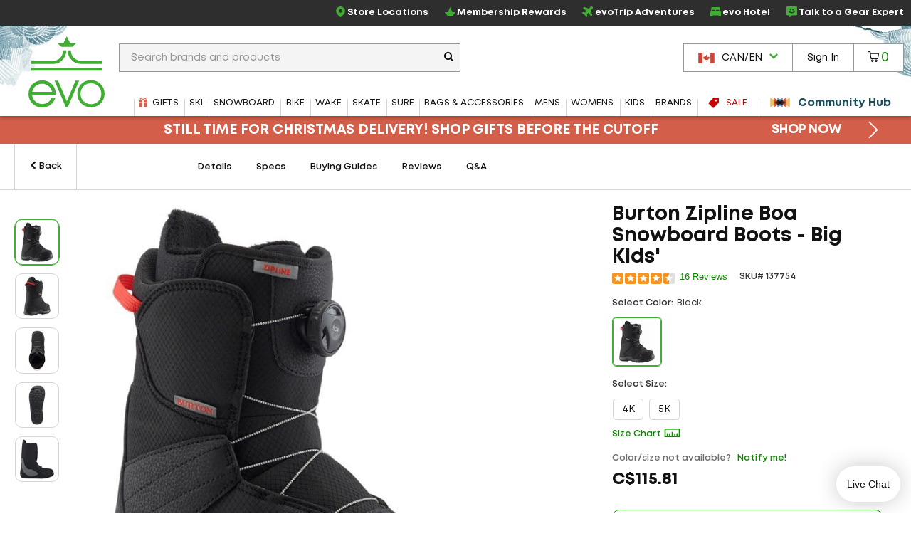

--- FILE ---
content_type: text/html; charset=utf-8
request_url: https://www.evo.com/en-ca/snowboard-boots/burton-zipline-boa-big-kids
body_size: 39561
content:

<!DOCTYPE html>
<html xmlns="http://www.w3.org/1999/xhtml" lang="en-us">

<head>
    <script type="text/javascript">!function(T,l,y){var S=T.location,k="script",D="instrumentationKey",C="ingestionendpoint",I="disableExceptionTracking",E="ai.device.",b="toLowerCase",w="crossOrigin",N="POST",e="appInsightsSDK",t=y.name||"appInsights";(y.name||T[e])&&(T[e]=t);var n=T[t]||function(d){var g=!1,f=!1,m={initialize:!0,queue:[],sv:"5",version:2,config:d};function v(e,t){var n={},a="Browser";return n[E+"id"]=a[b](),n[E+"type"]=a,n["ai.operation.name"]=S&&S.pathname||"_unknown_",n["ai.internal.sdkVersion"]="javascript:snippet_"+(m.sv||m.version),{time:function(){var e=new Date;function t(e){var t=""+e;return 1===t.length&&(t="0"+t),t}return e.getUTCFullYear()+"-"+t(1+e.getUTCMonth())+"-"+t(e.getUTCDate())+"T"+t(e.getUTCHours())+":"+t(e.getUTCMinutes())+":"+t(e.getUTCSeconds())+"."+((e.getUTCMilliseconds()/1e3).toFixed(3)+"").slice(2,5)+"Z"}(),iKey:e,name:"Microsoft.ApplicationInsights."+e.replace(/-/g,"")+"."+t,sampleRate:100,tags:n,data:{baseData:{ver:2}}}}var h=d.url||y.src;if(h){function a(e){var t,n,a,i,r,o,s,c,u,p,l;g=!0,m.queue=[],f||(f=!0,t=h,s=function(){var e={},t=d.connectionString;if(t)for(var n=t.split(";"),a=0;a<n.length;a++){var i=n[a].split("=");2===i.length&&(e[i[0][b]()]=i[1])}if(!e[C]){var r=e.endpointsuffix,o=r?e.location:null;e[C]="https://"+(o?o+".":"")+"dc."+(r||"services.visualstudio.com")}return e}(),c=s[D]||d[D]||"",u=s[C],p=u?u+"/v2/track":d.endpointUrl,(l=[]).push((n="SDK LOAD Failure: Failed to load Application Insights SDK script (See stack for details)",a=t,i=p,(o=(r=v(c,"Exception")).data).baseType="ExceptionData",o.baseData.exceptions=[{typeName:"SDKLoadFailed",message:n.replace(/\./g,"-"),hasFullStack:!1,stack:n+"\nSnippet failed to load ["+a+"] -- Telemetry is disabled\nHelp Link: https://go.microsoft.com/fwlink/?linkid=2128109\nHost: "+(S&&S.pathname||"_unknown_")+"\nEndpoint: "+i,parsedStack:[]}],r)),l.push(function(e,t,n,a){var i=v(c,"Message"),r=i.data;r.baseType="MessageData";var o=r.baseData;return o.message='AI (Internal): 99 message:"'+("SDK LOAD Failure: Failed to load Application Insights SDK script (See stack for details) ("+n+")").replace(/\"/g,"")+'"',o.properties={endpoint:a},i}(0,0,t,p)),function(e,t){if(JSON){var n=T.fetch;if(n&&!y.useXhr)n(t,{method:N,body:JSON.stringify(e),mode:"cors"});else if(XMLHttpRequest){var a=new XMLHttpRequest;a.open(N,t),a.setRequestHeader("Content-type","application/json"),a.send(JSON.stringify(e))}}}(l,p))}function i(e,t){f||setTimeout(function(){!t&&m.core||a()},500)}var e=function(){var n=l.createElement(k);n.src=h;var e=y[w];return!e&&""!==e||"undefined"==n[w]||(n[w]=e),n.onload=i,n.onerror=a,n.onreadystatechange=function(e,t){"loaded"!==n.readyState&&"complete"!==n.readyState||i(0,t)},n}();y.ld<0?l.getElementsByTagName("head")[0].appendChild(e):setTimeout(function(){l.getElementsByTagName(k)[0].parentNode.appendChild(e)},y.ld||0)}try{m.cookie=l.cookie}catch(p){}function t(e){for(;e.length;)!function(t){m[t]=function(){var e=arguments;g||m.queue.push(function(){m[t].apply(m,e)})}}(e.pop())}var n="track",r="TrackPage",o="TrackEvent";t([n+"Event",n+"PageView",n+"Exception",n+"Trace",n+"DependencyData",n+"Metric",n+"PageViewPerformance","start"+r,"stop"+r,"start"+o,"stop"+o,"addTelemetryInitializer","setAuthenticatedUserContext","clearAuthenticatedUserContext","flush"]),m.SeverityLevel={Verbose:0,Information:1,Warning:2,Error:3,Critical:4};var s=(d.extensionConfig||{}).ApplicationInsightsAnalytics||{};if(!0!==d[I]&&!0!==s[I]){var c="onerror";t(["_"+c]);var u=T[c];T[c]=function(e,t,n,a,i){var r=u&&u(e,t,n,a,i);return!0!==r&&m["_"+c]({message:e,url:t,lineNumber:n,columnNumber:a,error:i}),r},d.autoExceptionInstrumented=!0}return m}(y.cfg);function a(){y.onInit&&y.onInit(n)}(T[t]=n).queue&&0===n.queue.length?(n.queue.push(a),n.trackPageView({})):a()}(window,document,{
src: "https://js.monitor.azure.com/scripts/b/ai.2.min.js", // The SDK URL Source
crossOrigin: "anonymous", 
cfg: { // Application Insights Configuration
    connectionString: 'InstrumentationKey=f91ab475-e15a-455b-8620-7b8fd8fbb6c5;IngestionEndpoint=https://westus2-2.in.applicationinsights.azure.com/;LiveEndpoint=https://westus2.livediagnostics.monitor.azure.com/;ApplicationId=a38c0943-3390-4123-9d0e-ea0afeecfd4c'
}});</script>

    
<!-- Google Tag Manager -->
<script type="text/javascript">
    var dataLayer = ( typeof dataLayer === 'undefined' ) ? [] : dataLayer;
</script>
<script type="text/javascript">
    (function (w, d, s, l, i) {
        w[l] = w[l] || []; w[l].push({
            'gtm.start': new Date().getTime(),
            event: 'gtm.js'
        });
        var f = d.getElementsByTagName(s)[0], j = d.createElement(s), dl = l != 'dataLayer' ? '&l=' + l : '';
        j.async = true; j.src = '//www.googletagmanager.com/gtm.js?id=' + i + dl;
        f.parentNode.insertBefore(j, f);
    } )( window, document, 'script', 'dataLayer', 'GTM-P5S2RP' );
</script>
<!-- End Google Tag Manager -->
    
        <script async
                type="text/javascript"
                src="https://mklmk.evo.com/providers/atLabel/load"
                onError="const fallbackScript = document.createElement('script'); fallbackScript.src='https://cdn.attn.tv/evo/dtag.js'; document.head.appendChild(fallbackScript);">
        </script>
        <style>
                #attentive_overlay{
                    z-index: 2147482555 !important;        
                }
        </style>

    <script type="text/javascript">
    var evo = {
        _ready: [],
        ready: function (r) { if (r) { this._ready.push(r); } },
        renderReviews: function () { },
        scripts: []
    };
</script>
<script type="text/javascript" src="https://static.evo.com/content/www/bundles/3970/scripts/framework-support.min.js"></script>
    

                <script>
                  !function(c,n,r,t){if(!c[r]){var i,d,p=[];d="PROD"!==t&&t?"STAGING"===t?"https://cdn.gladly.qa/gladly/chat-sdk/widget.js":t:"https://cdn.gladly.com/chat-sdk/widget.js",c[r]={init:function(){i=arguments;var e={then:function(t){return p.push({type:"t",next:t}),e},catch:function(t){return p.push({type:"c",next:t}),e}};return e}},c.__onHelpAppHostReady__=function(t){if(delete c.__onHelpAppHostReady__,(c[r]=t).loaderCdn=d,i)for(var e=t.init.apply(t,i),n=0;n<p.length;n++){var a=p[n];e="t"===a.type?e.then(a.next):e.catch(a.next)}},function(){try{var t=n.getElementsByTagName("script")[0],e=n.createElement("script");e.async=!0,e.src=d+"?q="+(new Date).getTime(),t.parentNode.insertBefore(e,t)}catch(t){}}()}}
                  (window,document,'Gladly','PROD')
                </script>
                <script type="text/javascript">window.gladlyConfig = {appId: 'evo.com'};</script>


    <link rel="preload" href="//static.evo.com/content/www/fonts/mont/mont-regular.woff2" as="font" type="font/woff2" crossorigin/>
    <link rel="preload" href="//static.evo.com/content/www/fonts/mont/mont-bold.woff2" as="font" type="font/woff2" crossorigin/>

    <script type="text/javascript">window.albyConfig={ brandId: 'c8866843-ce73-496e-b14e-73be14e6450a' };</script>
    <script src="https://cdn.alby.com/apps/launcher/embed.js?brandId=c8866843-ce73-496e-b14e-73be14e6450a"></script>

    <script src="https://cdn-widgetsrepository.yotpo.com/v1/loader/cNtoOYtKmrrDImJ75r--wA" async></script>

    <script type="text/javascript">
        window.cnstrc = window.cnstrc || {};
        window.cnstrc.indexKey = 'key_9ieBfhjws1XnpfwZ';
    </script>

    

    <link rel="stylesheet" href="https://static.evo.com/content/www/bundles/3970/styles/framework-responsive.min.css" />
    
    <link rel="stylesheet" href="https://static.evo.com/content/www/bundles/3970/styles/productdetails.min.css" />
    <script>
    dataLayer = dataLayer || [];
    dataLayer.push({"ProductID":"137754","ProductName":"Burton Zipline Boa Snowboard Boots - Big Kids'","PageType":"ProductPage"});
</script>
    <script type="application/ld+json" id="product-schema">
        {"brand":{"name":"Burton","@type":"Brand"},"description":"Get your little ones on the hill this season, with the Burton Zipline Boa Snowboard Boots. Forgiving flex and an easy to use Boa® Coiler lacing system means your little shredder will be lacing his own boots up and learning faster than you can keep up with. Complete with heat moldable liners and superior cushioning system the Zipline Boa Boots ensure that they won't miss a beat as they acclimate to the slopes.","image":"https://images.evo.com/imgp/700/137754/585945/burton-zipline-boa-snowboard-boots-big-kids-.jpg","name":"Burton Zipline Boa Snowboard Boots - Big Kids'","offers":[{"availability":"InStoreOnly","itemCondition":"NewCondition","mpn":"13191104001","price":99.9900,"priceCurrency":"USD","sku":"EB-137754-1001","@type":"Offer"},{"availability":"InStock","itemCondition":"NewCondition","mpn":"13191104001","price":99.9900,"priceCurrency":"USD","sku":"EB-137754-1002","@type":"Offer"}],"@context":"https://schema.org","@type":"Product"}
    </script>
        <script type="text/javascript">
            if (window.albyConfig) {
                window.albyConfig.itemGroupId = "137754";
            }
        </script>
        <script src="https://www.paypal.com/sdk/js?client-id=ARdNlBmt07F5ETV3UKsyXt8lr6uSz0vErd4J-3i9f0Do554Q-NAbU2BRpvQsxNFVKmTdTmP0GaCNN3jt&components=messages,buttons" data-namespace="PayPalSDK"></script>





    
<meta content="Free Shipping &amp; Lowest Price Guarantee! The Burton Zipline Boa Snowboard Boots - Big Kids&#x27; is in stock now." name="description" /><meta content="evo" property="og:site_name" /><meta content="Burton Zipline Boa Snowboard Boots - Big Kids&#x27;" property="og:title" /><meta content="https://images.evo.com/imgp/60/137754/585945/burton-zipline-boa-snowboard-boots-big-kids-.jpg" property="og:image" /><meta content="product" name="twitter:card" /><meta content="@evogear" name="twitter:site" /><meta content="@evogear" name="twitter:creator" /><meta content="evo.com" name="twitter:domain" /><meta content="Burton Zipline Boa Snowboard Boots - Big Kids&#x27;" name="twitter:title" /><meta content="evo.com : evo.com : Get your little ones on the hill this season, with the Burton Zipline Boa Snowboard Boots. Forgiving flex and an easy to use Boa&#xAE; Coiler lacing system means your little shredder will be lacing his own boots up and learning faster than you can keep up with. Complete with heat moldable liners and superior cushioning system the Zipline Boa Boots ensure that they won&#x27;t miss a beat as they acclimate to the slopes." name="twitter:description" /><meta content="https://images.evo.com/imgp/250/137754/585945/burton-zipline-boa-snowboard-boots-big-kids-.jpg" name="twitter:image" /><meta content="250" name="twitter:image:width" /><meta content="250" name="twitter:image:height" /><meta content="PRICE" name="twitter:label1" /><meta content="C$99.99" name="twitter:data1" /><meta content="DISCOUNT" name="twitter:label2" /><meta content="47%" name="twitter:data2" /><meta charset="utf-8" /><meta content="IE=edge" http-equiv="X-UA-Compatible" /><meta content="width=device-width, initial-scale=1" name="viewport" /><meta content="48764563504" property="fb:page_id" /><meta content="18686737" property="twitter:account_id" /><meta content="50180ee572d867c3e72375c08a4e7569" name="p:domain_verify" /><meta name="keywords" />
<title>Burton Zipline Boa Snowboard Boots - Big Kids&#x27; | evo Canada</title>

<link rel="shortcut icon" href="//static.evo.com/content/www/favicon.ico" type="image/ico" />

    <link rel="canonical" href="https://www.evo.com/en-ca/snowboard-boots/burton-zipline-boa-big-kids" />

    <link rel="alternate" hreflang="en-us" href="https://www.evo.com/snowboard-boots/burton-zipline-boa-big-kids" />
    <link rel="alternate" hreflang="en-ca" href="https://www.evo.com/en-ca/snowboard-boots/burton-zipline-boa-big-kids" />

<script type="text/javascript">
    dataLayer = dataLayer || [];
    dataLayer.push({ "EvoPageType": "Product Details" });
</script>
</head>
<body id="evo-body">
<div>
    <input id="app-root" type="hidden" value="/en-ca/"/>
</div>


<!-- Google Tag Manager (no script) -->
<noscript>
    <iframe src="//www.googletagmanager.com/ns.html?id=GTM-P5S2RP" height="0" width="0" style="display:none;visibility:hidden"></iframe>
</noscript>
<!-- End Google Tag Manager (no script) -->



<!-- Skip Link -->
<a href="#wrapper" class="sr-skip-link">Skip to Main Content</a>



<nav id="navigation-wrapper" class="navigation-shop" style="display: none">
    <div class="navigation-offset js-mega-menu">
        <ul id="navigation" class="navigation nav-menu" data-subnav-enabled="true">
            <li class="top-nav-item top-nav-item-sale" data-id="sale">
                <a href="/en-ca/shop/sale"
                   class="top-nav-link top-nav-link-results top-nav-link-sale"
                   data-gaaction="TopNav">
                    <div class="icon-sale">
                        <svg fill="currentColor" xmlns="http://www.w3.org/2000/svg" viewBox="0 0 1024 1024">
    <path d="M976 0h-384c-26.4 0-63.274 15.274-81.942 33.942l-476.116 476.116c-18.668 18.668-18.668 49.214 0 67.882l412.118 412.118c18.668 18.668 49.214 18.668 67.882 0l476.118-476.118c18.666-18.666 33.94-55.54 33.94-81.94v-384c0-26.4-21.6-48-48-48zM736 384c-53.020 0-96-42.98-96-96s42.98-96 96-96 96 42.98 96 96-42.98 96-96 96z"></path>
</svg>
                    </div>
                    <span>Sale</span>
                </a>
            </li>
            <li class="top-nav-item top-nav-community-hub" data-id="community-hub">
                <a href="/en-ca/community"
                   class="top-nav-link top-nav-link-community-hub top-nav-link-results"
                   style="font-weight: 900"
                   data-gaaction="TopNav"
                   title="Community Hub">
                    <div class="icon-hub">
                        <svg class="evo-svg-animation" xmlns="http://www.w3.org/2000/svg" viewBox="0 0 100 100">
  <polygon id="polygon-1" points="43.31 50 4.5 27.59 4.5 72.41 43.31 50" fill="#e9c065" style="mix-blend-mode:multiply"/>
  <polygon id="polygon-2" points="59.7 50 20.89 27.59 20.89 72.41 59.7 50" fill="#d85e4b" style="mix-blend-mode:multiply"/>
  <polygon id="polygon-3" points="76.09 50 37.29 27.59 37.29 72.41 76.09 50" fill="#5992b6" style="mix-blend-mode:multiply"/>
  <polygon id="polygon-4" points="56.69 50 95.5 72.41 95.5 27.59 56.69 50" fill="#e9c065" style="mix-blend-mode:multiply"/>
  <polygon id="polygon-5" points="40.3 50 79.11 72.41 79.11 27.59 40.3 50" fill="#d85e4b" style="mix-blend-mode:multiply"/>
  <polygon id="polygon-6" points="23.91 50 62.71 72.41 62.71 27.59 23.91 50" fill="#5992b6" style="mix-blend-mode:multiply"/>
</svg>
                    </div>
                    <span>Community Hub</span>
                </a>
            </li>
            <li class="top-nav-item top-nav-mobile top-nav-culture">
                <div id="culture-dropdown-mobile" class="masthead-action-dropdown">
                    
<a class="masthead-hidden-small masthead-action-button masthead-action-dropdown culture-dropdown">
    <svg height="15" viewBox="0 0 180 120" width="23" xmlns="http://www.w3.org/2000/svg"><g fill="none" fill-rule="evenodd"><path fill="#CA4638" d="M0 0h180v120H0z"/><path fill="#FFF" d="M0 0h135v120H0z"/><path fill="#CA4638" d="M0 0h45v120H0zM89.999 20.063l-6.46 12.046c-.732 1.31-2.045 1.188-3.358.456l-4.676-2.42 3.485 18.502c.733 3.38-1.619 3.38-2.78 1.919l-8.16-9.136-1.324 4.64c-.153.609-.825 1.249-1.833 1.096l-10.319-2.17 2.71 9.855c.58 2.192 1.033 3.1-.585 3.678l-3.678 1.729 17.763 14.429c.703.545 1.059 1.527.808 2.416l-1.554 5.102c6.116-.705 11.596-1.766 17.715-2.419.54-.058 1.445.834 1.441 1.46l-.81 18.692h2.974l-.468-18.652c-.004-.626.816-1.558 1.357-1.5 6.119.653 11.6 1.714 17.715 2.419l-1.554-5.102c-.25-.889.105-1.87.808-2.416l17.763-14.43-3.678-1.728c-1.618-.578-1.166-1.486-.586-3.678l2.71-9.854-10.318 2.17c-1.008.152-1.68-.488-1.833-1.097l-1.324-4.64-8.16 9.136c-1.161 1.462-3.513 1.462-2.78-1.919l3.485-18.503-4.676 2.421c-1.313.732-2.626.853-3.359-.456"/></g></svg><span class="culture-dropdown-text">CAN/EN</span>
    <div class="dropdown-icon">
        <svg fill="currentColor" xmlns="http://www.w3.org/2000/svg" viewBox="0 0 1024 1024">
    <path d="M0 332.8l153.6-153.6 358.4 352 358.4-352 153.6 153.6-512 512z"></path>
</svg>
    </div>
</a>

<ul class="masthead-action-menu culture-dropdown-item">
        <li class="masthead-action-item">
            <a href="/snowboard-boots/burton-zipline-boa-big-kids" class="masthead-action-link" data-cy="cultureDropdownItem">
                <svg height="15" viewBox="0 0 180 120" width="23" xmlns="http://www.w3.org/2000/svg"><g fill = "none" fill-rule="evenodd"><path fill = "#CA4638" d="M0 0h180v120H0z"/><path fill = "#FFF" d="M0 9h180v9H0zM0 27h180v9H0zM0 45h180v9H0zM0 64h180v9H0zM0 83h180v9H0zM0 102h180v9H0z"/><path fill = "#346DA6" d="M0 0h90v64H0z"/><g fill = "#FFF" >< path d="M5 8.975L3.146 10 3.5 7.83 2 6.291l2.073-.317L5 4l.927 1.975L8 6.292 6.5 7.829 6.854 10zM5 21.975L3.146 23l.354-2.17L2 19.291l2.073-.317L5 17l.927 1.975L8 19.292l-1.5 1.537L6.854 23zM5 33.975L3.146 35l.354-2.17L2 31.291l2.073-.317L5 29l.927 1.975L8 31.292l-1.5 1.537L6.854 35zM5 46.975L3.146 48l.354-2.17L2 44.291l2.073-.317L5 42l.927 1.975L8 44.292l-1.5 1.537L6.854 48zM5 59.975L3.146 61l.354-2.17L2 57.291l2.073-.317L5 55l.927 1.975L8 57.292l-1.5 1.537L6.854 61zM13 27.975L11.146 29l.354-2.17-1.5-1.538 2.073-.317L13 23l.927 1.975 2.073.317-1.5 1.537.354 2.171zM13 40.975L11.146 42l.354-2.17-1.5-1.538 2.073-.317L13 36l.927 1.975 2.073.317-1.5 1.537.354 2.171zM13 14.975L11.146 16l.354-2.17-1.5-1.538 2.073-.317L13 10l.927 1.975 2.073.317-1.5 1.537.354 2.171zM13 52.975L11.146 54l.354-2.17-1.5-1.538 2.073-.317L13 48l.927 1.975 2.073.317-1.5 1.537.354 2.171zM21 8.975L19.146 10l.354-2.17L18 6.291l2.073-.317L21 4l.927 1.975L24 6.292l-1.5 1.537.354 2.171zM21 21.975L19.146 23l.354-2.17-1.5-1.538 2.073-.317L21 17l.927 1.975 2.073.317-1.5 1.537.354 2.171zM21 33.975L19.146 35l.354-2.17-1.5-1.538 2.073-.317L21 29l.927 1.975 2.073.317-1.5 1.537.354 2.171zM21 46.975L19.146 48l.354-2.17-1.5-1.538 2.073-.317L21 42l.927 1.975 2.073.317-1.5 1.537.354 2.171zM21 59.975L19.146 61l.354-2.17-1.5-1.538 2.073-.317L21 55l.927 1.975 2.073.317-1.5 1.537.354 2.171zM29 27.975L27.146 29l.354-2.17-1.5-1.538 2.073-.317L29 23l.927 1.975 2.073.317-1.5 1.537.354 2.171zM29 40.975L27.146 42l.354-2.17-1.5-1.538 2.073-.317L29 36l.927 1.975 2.073.317-1.5 1.537.354 2.171zM29 14.975L27.146 16l.354-2.17-1.5-1.538 2.073-.317L29 10l.927 1.975 2.073.317-1.5 1.537.354 2.171zM29 52.975L27.146 54l.354-2.17-1.5-1.538 2.073-.317L29 48l.927 1.975 2.073.317-1.5 1.537.354 2.171zM37 8.975L35.146 10l.354-2.17L34 6.291l2.073-.317L37 4l.927 1.975L40 6.292l-1.5 1.537.354 2.171zM37 21.975L35.146 23l.354-2.17-1.5-1.538 2.073-.317L37 17l.927 1.975 2.073.317-1.5 1.537.354 2.171zM37 33.975L35.146 35l.354-2.17-1.5-1.538 2.073-.317L37 29l.927 1.975 2.073.317-1.5 1.537.354 2.171zM37 46.975L35.146 48l.354-2.17-1.5-1.538 2.073-.317L37 42l.927 1.975 2.073.317-1.5 1.537.354 2.171zM37 59.975L35.146 61l.354-2.17-1.5-1.538 2.073-.317L37 55l.927 1.975 2.073.317-1.5 1.537.354 2.171zM45 27.975L43.146 29l.354-2.17-1.5-1.538 2.073-.317L45 23l.927 1.975 2.073.317-1.5 1.537.354 2.171zM45 40.975L43.146 42l.354-2.17-1.5-1.538 2.073-.317L45 36l.927 1.975 2.073.317-1.5 1.537.354 2.171zM45 14.975L43.146 16l.354-2.17-1.5-1.538 2.073-.317L45 10l.927 1.975 2.073.317-1.5 1.537.354 2.171zM45 52.975L43.146 54l.354-2.17-1.5-1.538 2.073-.317L45 48l.927 1.975 2.073.317-1.5 1.537.354 2.171zM53 8.975L51.146 10l.354-2.17L50 6.291l2.073-.317L53 4l.927 1.975L56 6.292l-1.5 1.537.354 2.171zM53 21.975L51.146 23l.354-2.17-1.5-1.538 2.073-.317L53 17l.927 1.975 2.073.317-1.5 1.537.354 2.171zM53 33.975L51.146 35l.354-2.17-1.5-1.538 2.073-.317L53 29l.927 1.975 2.073.317-1.5 1.537.354 2.171zM53 46.975L51.146 48l.354-2.17-1.5-1.538 2.073-.317L53 42l.927 1.975 2.073.317-1.5 1.537.354 2.171zM53 59.975L51.146 61l.354-2.17-1.5-1.538 2.073-.317L53 55l.927 1.975 2.073.317-1.5 1.537.354 2.171zM61 27.975L59.146 29l.354-2.17-1.5-1.538 2.073-.317L61 23l.927 1.975 2.073.317-1.5 1.537.354 2.171zM61 40.975L59.146 42l.354-2.17-1.5-1.538 2.073-.317L61 36l.927 1.975 2.073.317-1.5 1.537.354 2.171zM61 14.975L59.146 16l.354-2.17-1.5-1.538 2.073-.317L61 10l.927 1.975 2.073.317-1.5 1.537.354 2.171zM61 52.975L59.146 54l.354-2.17-1.5-1.538 2.073-.317L61 48l.927 1.975 2.073.317-1.5 1.537.354 2.171zM69 8.975L67.146 10l.354-2.17L66 6.291l2.073-.317L69 4l.927 1.975L72 6.292l-1.5 1.537.354 2.171zM69 21.975L67.146 23l.354-2.17-1.5-1.538 2.073-.317L69 17l.927 1.975 2.073.317-1.5 1.537.354 2.171zM69 33.975L67.146 35l.354-2.17-1.5-1.538 2.073-.317L69 29l.927 1.975 2.073.317-1.5 1.537.354 2.171zM69 46.975L67.146 48l.354-2.17-1.5-1.538 2.073-.317L69 42l.927 1.975 2.073.317-1.5 1.537.354 2.171zM69 59.975L67.146 61l.354-2.17-1.5-1.538 2.073-.317L69 55l.927 1.975 2.073.317-1.5 1.537.354 2.171zM77 27.975L75.146 29l.354-2.17-1.5-1.538 2.073-.317L77 23l.927 1.975 2.073.317-1.5 1.537.354 2.171zM77 40.975L75.146 42l.354-2.17-1.5-1.538 2.073-.317L77 36l.927 1.975 2.073.317-1.5 1.537.354 2.171zM77 14.975L75.146 16l.354-2.17-1.5-1.538 2.073-.317L77 10l.927 1.975 2.073.317-1.5 1.537.354 2.171zM77 52.975L75.146 54l.354-2.17-1.5-1.538 2.073-.317L77 48l.927 1.975 2.073.317-1.5 1.537.354 2.171zM85 8.975L83.146 10l.354-2.17L82 6.291l2.073-.317L85 4l.927 1.975L88 6.292l-1.5 1.537.354 2.171zM85 21.975L83.146 23l.354-2.17-1.5-1.538 2.073-.317L85 17l.927 1.975 2.073.317-1.5 1.537.354 2.171zM85 33.975L83.146 35l.354-2.17-1.5-1.538 2.073-.317L85 29l.927 1.975 2.073.317-1.5 1.537.354 2.171zM85 46.975L83.146 48l.354-2.17-1.5-1.538 2.073-.317L85 42l.927 1.975 2.073.317-1.5 1.537.354 2.171zM85 59.975L83.146 61l.354-2.17-1.5-1.538 2.073-.317L85 55l.927 1.975 2.073.317-1.5 1.537.354 2.171z"/></g></g></svg><span class="culture-dropdown-text">USA/EN</span>
            </a>
        </li>
</ul>
                </div>
            </li>
            <li class="top-nav-item top-nav-mobile top-nav-item-secondary">
                <a href="/en-ca/locations" class="top-nav-link" data-gaaction="TopNav">
                    <span class="header-bar-icon">
                        <svg viewBox="0 0 24 24" fill="currentColor" xmlns="http://www.w3.org/2000/svg">
<g>
<path d="M12.0035 0C16.1807 0.208514 19.3015 2.09904 21.0808 5.92876C22.3458 8.64639 22.2276 11.4335 21.046 14.172C20.1981 16.146 18.954 17.8627 17.5083 19.4405C16.0834 21.0043 14.4987 22.3805 12.7889 23.6247C12.1077 24.1182 11.8367 24.1112 11.1555 23.6177C8.66724 21.8036 6.44309 19.7255 4.64292 17.2163C3.44048 15.5343 2.50217 13.7202 2.1616 11.6629C1.64031 8.52129 2.44657 5.74109 4.54561 3.35013C6.17897 1.5013 8.25717 0.451781 10.6898 0.0973067C10.7524 0.0903562 10.808 0.0834057 10.8705 0.0764553C11.2459 0.0417029 11.6212 0 12.0035 0ZM11.9826 1.87663C11.7116 1.87663 11.4335 1.84883 11.1625 1.87663C8.43788 2.2172 6.33883 3.54474 4.92789 5.91486C4.03823 7.41616 3.69765 9.05647 3.87836 10.7871C4.05908 12.5387 4.77498 14.0956 5.72719 15.5552C7.34665 18.0226 9.45265 20.0243 11.7811 21.8106C11.9687 21.9566 12.0799 21.8871 12.2259 21.7758C13.1155 21.0878 13.9844 20.3719 14.7906 19.5934C16.5213 17.9392 18.0573 16.139 19.1208 13.9705C19.9409 12.3023 20.3162 10.5508 20.0174 8.69505C19.364 4.61512 15.8193 1.79322 11.9687 1.86968L11.9826 1.87663Z"/>
<path d="M15.9374 10.0157C15.9166 12.1634 14.1303 13.9636 11.9895 13.9288C9.72368 13.8941 8.04861 12.1634 8.05556 9.98094C8.05556 7.68728 9.85574 6.04002 12.0034 6.05392C14.3318 6.07477 15.8818 7.86799 15.9374 10.0087V10.0157ZM11.9826 7.88885C10.8219 7.88885 9.87659 8.84801 9.88354 10.0087C9.88354 11.1625 10.8566 12.1217 12.0034 12.1147C13.1572 12.1078 14.1025 11.1417 14.1025 9.98789C14.1025 8.82716 13.1503 7.88885 11.9826 7.88885Z"/>
</g>
</svg>
                    </span>Store Locations
                </a>
            </li>
            <li class="top-nav-item top-nav-mobile top-nav-item-secondary">
                    <a class="top-nav-link"
                       href="/en-ca/account/signin"
                       data-toggle="modal-form"
                       data-class="login-form fade membership-login-form"
                       data-galabel="Log In">
                            <span class="header-bar-icon">
                                <svg viewBox="0 0 24 24" fill="currentColor" xmlns="http://www.w3.org/2000/svg">
    <path d="M12 12.25C11.2583 12.25 10.5333 12.0301 9.91661 11.618C9.29993 11.206 8.81928 10.6203 8.53545 9.93506C8.25163 9.24984 8.17736 8.49584 8.32206 7.76841C8.46675 7.04098 8.8239 6.3728 9.34835 5.84835C9.8728 5.3239 10.541 4.96675 11.2684 4.82206C11.9958 4.67736 12.7498 4.75162 13.4351 5.03545C14.1203 5.31928 14.706 5.79993 15.118 6.41661C15.5301 7.0333 15.75 7.75832 15.75 8.5C15.75 9.49456 15.3549 10.4484 14.6517 11.1517C13.9484 11.8549 12.9946 12.25 12 12.25ZM12 6.25C11.555 6.25 11.12 6.38196 10.75 6.62919C10.38 6.87643 10.0916 7.22783 9.92127 7.63896C9.75098 8.0501 9.70642 8.5025 9.79323 8.93895C9.88005 9.37541 10.0943 9.77632 10.409 10.091C10.7237 10.4057 11.1246 10.62 11.561 10.7068C11.9975 10.7936 12.4499 10.749 12.861 10.5787C13.2722 10.4084 13.6236 10.12 13.8708 9.75003C14.118 9.38002 14.25 8.94501 14.25 8.5C14.25 7.90326 14.0129 7.33097 13.591 6.90901C13.169 6.48705 12.5967 6.25 12 6.25Z" fill="currentColor"/>
    <path d="M19 19.25C18.8019 19.2474 18.6126 19.1676 18.4725 19.0275C18.3324 18.8874 18.2526 18.6981 18.25 18.5C18.25 16.55 17.19 15.25 12 15.25C6.81 15.25 5.75 16.55 5.75 18.5C5.75 18.6989 5.67098 18.8897 5.53033 19.0303C5.38968 19.171 5.19891 19.25 5 19.25C4.80109 19.25 4.61032 19.171 4.46967 19.0303C4.32902 18.8897 4.25 18.6989 4.25 18.5C4.25 13.75 9.68 13.75 12 13.75C14.32 13.75 19.75 13.75 19.75 18.5C19.7474 18.6981 19.6676 18.8874 19.5275 19.0275C19.3874 19.1676 19.1981 19.2474 19 19.25Z" fill="currentColor"/>
</svg>

                            </span>
                        <span>Sign In</span>
                    </a>
            </li>
            <li class="top-nav-item top-nav-mobile top-nav-item-secondary">
                <a href="/en-ca/membership" class="top-nav-link" data-gaaction="TopNav">
                    <span class="header-bar-icon">
                        <svg viewBox="0 0 24 24" fill="currentColor" xmlns="http://www.w3.org/2000/svg">
<g>
<path d="M17.0373 21.6151H6.96264C6.72997 21.6151 6.50893 21.5221 6.34606 21.3592L0.255902 14.1348C0.00578087 13.8846 -0.0698372 13.5124 0.0639486 13.1866C0.197734 12.8609 0.517657 12.6457 0.87248 12.6457H7.42217L11.1798 2.95493C11.3078 2.61174 11.6335 2.38489 12 2.38489C12.3664 2.38489 12.6922 2.61174 12.8201 2.95493L16.5778 12.6457H23.1274C23.4823 12.6457 23.7964 12.8609 23.936 13.1866C24.0698 13.5124 23.9941 13.8905 23.744 14.1348L17.6539 21.3592C17.491 21.5221 17.27 21.6151 17.0373 21.6151ZM7.32328 19.8701H16.6766L21.016 14.3907H15.967C15.6005 14.3907 15.2748 14.1639 15.1468 13.8207L12 5.79933L8.85309 13.8207C8.72512 14.1639 8.39938 14.3907 8.03293 14.3907H2.98397L7.32328 19.8701Z"/>
</g>
</svg>
                    </span>Membership Rewards
                </a>
            </li>
            <li class="top-nav-item top-nav-mobile top-nav-item-secondary">
                <a href="/en-ca/adventure-travel" class="top-nav-link" data-gaaction="TopNav">
                    <span class="header-bar-icon">
                        <svg viewBox="0 0 24 24" fill="currentColor" xmlns="http://www.w3.org/2000/svg">
<g>
<path d="M9.41525 24C9.36179 24 9.30834 24 9.25489 23.9923C8.84255 23.9466 8.49129 23.7177 8.26984 23.3668L5.38343 18.6827C5.38343 18.6827 5.34525 18.637 5.32234 18.6217L0.633828 15.738C0.282571 15.5244 0.0534907 15.1659 0.00767456 14.7539C-0.0381415 14.3496 0.0993068 13.9453 0.389475 13.6554L1.52724 12.5187C1.94722 12.0991 2.57338 11.9237 3.15371 12.0686L6.72737 12.9459L9.3847 10.0089L2.4512 5.17987C2.12285 4.951 1.91668 4.60008 1.88613 4.20339C1.84795 3.80669 1.99304 3.41763 2.27557 3.14299L3.70351 1.71642C4.17694 1.24344 4.89473 1.09086 5.52088 1.31973L14.2641 4.59245C14.4779 4.66874 14.7146 4.62297 14.8674 4.46276L18.3647 0.968804C18.9984 0.32799 19.8919 -0.0229315 20.7929 -4.5316e-05C21.7092 0.0228409 22.5568 0.411906 23.1753 1.09849C24.3589 2.41063 24.2597 4.45514 22.9615 5.75202L19.5559 9.15444C19.3955 9.31464 19.3497 9.55113 19.4261 9.75711L22.7019 18.492C22.9386 19.1176 22.7859 19.8347 22.3048 20.3076L20.8769 21.7342C20.5944 22.0165 20.2126 22.1538 19.8155 22.1233C19.4184 22.0851 19.0672 21.8792 18.8381 21.5588L14.0045 14.6242L11.0646 17.279L11.9428 20.8493C12.0879 21.4291 11.9122 22.047 11.4922 22.4742L10.3545 23.6109C10.1025 23.8626 9.7665 24 9.41525 24ZM2.25266 14.4946L6.32266 16.9968C6.59756 17.1646 6.84191 17.4087 7.0099 17.6834L9.51452 21.7495L10.0643 21.2002L9.18617 17.6223C9.03345 17.012 9.23198 16.3636 9.70542 15.944L12.8896 13.0603C13.2562 12.7323 13.7449 12.5721 14.2412 12.6255C14.7299 12.6789 15.1728 12.9459 15.4553 13.3502L20.0217 19.9033L20.8769 19.0489L17.6469 10.4284C17.3033 9.52062 17.5323 8.49074 18.2196 7.80415L21.6252 4.40173C22.1979 3.82958 22.2667 2.91413 21.7703 2.37249C21.5107 2.0826 21.1442 1.91477 20.7547 1.90714C20.3577 1.89188 19.9988 2.04446 19.7239 2.31909L16.2266 5.81305C15.5393 6.49964 14.5085 6.72087 13.5998 6.38521L4.95581 3.15062L4.10058 4.00504L10.6599 8.56702C11.0646 8.84929 11.3319 9.29175 11.3853 9.77999C11.4388 10.2682 11.2861 10.7641 10.9501 11.1226L8.06367 14.3038C7.63606 14.7692 6.99463 14.9675 6.38375 14.8226L2.80246 13.9453L2.25266 14.4946Z"/>
</g>
</svg>
                    </span>evoTrip Adventures
                </a>
            </li>
            <li class="top-nav-item top-nav-mobile top-nav-item-secondary">
                <a href="https://www.evohotel.com" class="top-nav-link" data-gaaction="TopNav">
                    <span class="header-bar-icon">
                        <svg xmlns="http://www.w3.org/2000/svg" viewBox="0 0 24 24" fill="currentColor">
    <path d="M21.3864 10.8248H21.3182V4.78825C21.3182 3.34494 20.1479 2.17468 18.7046 2.17468H5.28566C3.84234 2.17468 2.67208 3.34494 2.67208 4.78825V10.8248H2.60382C1.1605 10.8248 0 11.9951 0 13.4286V19.8651C0 20.9475 0.877692 21.8252 1.96018 21.8252H2.55506C3.63755 21.8252 4.51524 20.9475 4.51524 19.8651C4.51524 19.6798 4.67127 19.5335 4.85656 19.5335H19.1434C19.3287 19.5335 19.4848 19.6798 19.4848 19.8651C19.4848 20.9475 20.3625 21.8252 21.4449 21.8252H22.0398C23.1223 21.8252 24 20.9475 24 19.8651V13.4286C24 11.9951 22.8297 10.8248 21.3962 10.8248H21.3864ZM4.62251 4.78825C4.62251 4.41767 4.91507 4.12511 5.28566 4.12511H18.7046C19.0752 4.12511 19.3677 4.42743 19.3677 4.78825V10.8248H18.8119V8.78663C18.8119 7.89918 18.178 7.20678 17.3783 7.20678H13.7213C12.9118 7.20678 12.2877 7.89918 12.2877 8.78663V10.8248H11.7318V8.78663C11.7318 7.89918 11.0979 7.20678 10.2885 7.20678H6.63145C5.82202 7.20678 5.19789 7.89918 5.19789 8.78663V10.8248H4.64201V4.78825H4.62251ZM16.8614 10.8248H14.2284V9.15721H16.8614V10.8248ZM9.76189 10.8248H7.12881V9.15721H9.76189V10.8248ZM22.0301 19.8846H21.4254C21.4254 18.607 20.4015 17.5831 19.1337 17.5831H4.84681C3.58878 17.5831 2.55506 18.607 2.55506 19.8651H2.54531H1.94067V13.4286C1.94067 13.0678 2.23324 12.7753 2.59407 12.7753H21.3864C21.7473 12.7753 22.0398 13.0678 22.0398 13.4286V19.8748L22.0301 19.8846Z"/>
</svg>
                    </span>evo Hotel
                </a>
            </li>
            <li class="top-nav-item top-nav-mobile top-nav-item-secondary">
                <a href="/en-ca/customer-care-phone-hours" class="top-nav-link" data-gaaction="TopNav">
                    <span class="header-bar-icon">
                        <svg viewBox="0 0 24 26" fill="currentColor" xmlns="http://www.w3.org/2000/svg">
<g>
<path d="M21.7908 0.971313H2.2092C0.989839 0.971313 0 1.96115 0 3.18052V18.9319C0 20.1512 0.989839 21.1411 2.2092 21.1411H5.17155V23.1494C5.17155 23.8882 5.58757 24.5409 6.2618 24.8565C6.52002 24.9785 6.79259 25.0359 7.05798 25.0359C7.48834 25.0359 7.91871 24.8852 8.27017 24.5912L12.2152 21.2487C12.2869 21.1841 12.3873 21.1482 12.4806 21.1482H21.7908C23.0102 21.1482 24 20.1584 24 18.939V3.18052C24 1.96115 23.0102 0.971313 21.7908 0.971313ZM22.2068 18.9319C22.2068 19.1614 22.0203 19.3479 21.7908 19.3479H12.4806C11.957 19.3479 11.4549 19.5344 11.0532 19.8715L7.10102 23.214C7.10102 23.214 7.05798 23.2499 7.00777 23.2283C6.95756 23.2068 6.95756 23.171 6.95756 23.1494V20.9044C6.95756 20.0508 6.26181 19.3551 5.40825 19.3551H2.2092C1.97968 19.3551 1.79319 19.1686 1.79319 18.939V3.18052C1.79319 2.95099 1.97968 2.7645 2.2092 2.7645H21.798C22.0275 2.7645 22.214 2.95099 22.214 3.18052V18.9319H22.2068Z"/>
<path d="M17.3651 11.5009C16.074 13.1794 14.1159 14.1405 11.9999 14.1405C9.88396 14.1405 7.93298 13.1794 6.63471 11.5009C6.33345 11.1064 5.76681 11.0347 5.37948 11.336C4.98498 11.6372 4.91325 12.2039 5.21451 12.5912C6.84989 14.7143 9.32449 15.9337 11.9999 15.9337C14.6754 15.9337 17.15 14.7143 18.7853 12.5912C19.0866 12.1967 19.0149 11.6372 18.6204 11.336C18.2259 11.0347 17.6664 11.1064 17.3651 11.5009Z"/>
<path d="M9.18818 9.78663C9.97001 9.78663 10.6012 9.15543 10.6012 8.3736C10.6012 7.59177 9.97001 6.96057 9.18818 6.96057C8.40635 6.96057 7.77515 7.59177 7.77515 8.3736C7.77515 9.15543 8.40635 9.78663 9.18818 9.78663Z"/>
<path d="M14.8188 9.78663C15.6006 9.78663 16.2318 9.15543 16.2318 8.3736C16.2318 7.59177 15.6006 6.96057 14.8188 6.96057C14.037 6.96057 13.4058 7.59177 13.4058 8.3736C13.4058 9.15543 14.037 9.78663 14.8188 9.78663Z"/>
</g>
</svg>
                    </span>Talk to a Gear Expert
                </a>
            </li>
            <li class="top-nav-item top-nav-mobile top-nav-item-secondary">
                <a href="/en-ca/info/help" class="top-nav-link" data-gaaction="TopNav">
                    <span class="header-bar-icon">
                        <svg viewBox="0 0 24 24" fill="currentColor" xmlns="http://www.w3.org/2000/svg">
    <path d="M12.03 5.83007C11.9 5.84007 11.65 5.85007 11.4 5.90007C10.73 6.02007 10.12 6.30007 9.63 6.78007C9.37 7.03007 9.16 7.33007 9.1 7.69007C9.06 7.93007 9.1 8.16007 9.3 8.33007C9.7 8.68007 10.27 8.62007 10.6 8.20007C10.65 8.13007 10.71 8.06007 10.76 7.99007C10.9 7.82007 11.06 7.66007 11.27 7.57007C11.67 7.40007 12.09 7.37007 12.51 7.47007C13.14 7.62007 13.38 8.37007 12.97 8.87007C12.75 9.14007 12.48 9.35007 12.2 9.55007C11.92 9.75007 11.66 9.98007 11.46 10.2601C11.09 10.7701 10.93 11.3401 10.94 11.9601C10.94 12.1001 10.99 12.2301 11.08 12.3401C11.39 12.7601 12.08 12.7801 12.43 12.3901C12.58 12.2201 12.66 12.0201 12.64 11.7801C12.61 11.3901 12.76 11.0701 13.04 10.8201C13.22 10.6501 13.42 10.5101 13.62 10.3601C13.84 10.1901 14.07 10.0401 14.27 9.86007C14.6 9.56007 14.83 9.19007 14.89 8.73007C14.94 8.38007 14.91 8.03007 14.83 7.69007C14.66 6.96007 14.25 6.43007 13.57 6.10007C13.13 5.89007 12.65 5.83007 12.04 5.82007L12.03 5.83007Z" fill="currentColor"/>
    <path d="M11.7499 15.41C12.2636 15.41 12.6799 14.9937 12.6799 14.48C12.6799 13.9664 12.2636 13.55 11.7499 13.55C11.2363 13.55 10.8199 13.9664 10.8199 14.48C10.8199 14.9937 11.2363 15.41 11.7499 15.41Z" fill="#40AE32"/>
    <path d="M17 1.79004H7C3.82 1.79004 1.25 4.36004 1.25 7.54004V20.46C1.25 21.93 2.95 22.74 4.09 21.83L6.92 19.57C7.14 19.39 7.42 19.3 7.7 19.3H17C20.18 19.3 22.75 16.73 22.75 13.55V7.55004C22.75 4.37004 20.18 1.80004 17 1.80004V1.79004ZM17 17.79H7.7C7.08 17.79 6.47 18 5.98 18.39L3.15 20.65C2.99 20.78 2.74 20.66 2.74 20.45V7.54004C2.75 5.19004 4.65 3.29004 7 3.29004H17C19.35 3.29004 21.25 5.19004 21.25 7.54004V13.54C21.25 15.89 19.35 17.79 17 17.79Z" fill="currentColor"/>
</svg>
                    </span>Help Center
                </a>
            </li>
            <li class="top-nav-item top-nav-mobile top-nav-item-secondary">
                <a href="/en-ca/recent-views" class="top-nav-link" data-gaaction="TopNav">
                    Recently Viewed
                </a>
            </li>
        </ul>
        <div class="smidgen" data-key="sub-navigation"><div id="hardcoded-navigation-smidgen"><ul><li class="top-nav-item"><a class="top-nav-link top-nav-link-results" data-gaaction="TopNav" href="/en-ca/shop/gift-guide"><span class="icon-evo_holiday_gifting_shop_icon"></span><span>Gifts</span></a></li><li class="top-nav-item top-nav-has-children" data-id="ski"><a aria-controls="subnav-ski-shop" aria-expanded="false" class="top-nav-link top-nav-link-results" data-gaaction="TopNav" href="/en-ca/shop/ski" id="accessible-megamenu-1648836905624-3" role="button" tabindex="0">Ski</a><div aria-expanded="false" aria-hidden="true" aria-labelledby="accessible-megamenu-1648836905624-3" class="subnav-outer subnav-shop sub-nav-group" data-id="ski" data-shop-id="ski-shop" id="subnav-ski-shop" role="region"><ul class="subnav"><li class="subnav-back masthead-hidden-large"><a class="js-subnav-back-link subnav-back-link" href="#"><span class="icon-arrow-left-medium"></span> Back </a></li><li class="subnav-banner" data-promo-section="dropdown-banner-ski-shop"><div class="subnav-banner-header"><h3 class="subnav-banner-link"><a data-gaaction="TopNav" href="/en-ca/shop/ski">Ski Shop</a></h3><a class="btn btn-xs btn-info" href="/en-ca/shop/ski">Shop All</a></div><div class="subnav-close-btn">
					&nbsp;
				</div></li><li class="subnav-column subnav-categories"><ul class="subnav-category-list"><li class="subnav-category-item"><a class="subnav-results-link subnav-results-single" href="/en-ca/shop/ski/new">New Arrivals</a></li><li class="subnav-category-item">&nbsp;</li><li class="subnav-category-item has-children"><a class="subnav-results-link subnav-results-more js-subnav-accordion">Skis &amp; Bindings</a><ul class="subsubnav-category-list"><li><a class="subsubnav-results-link" href="/en-ca/shop/ski/skis">Skis</a></li><li><a class="subsubnav-results-link" href="/en-ca/shop/ski/bindings">Ski Bindings</a></li><li><a class="subsubnav-results-link" href="/en-ca/shop/ski/packages">Ski Packages</a></li><li><a class="subsubnav-results-link" href="/en-ca/shop/ski/skis/skis_with-bindings">Skis With Bindings</a></li><li><a class="subsubnav-results-link" href="/en-ca/shop/ski/cross-country">Cross Country Skiing</a></li><li><a class="subsubnav-results-link" href="/en-ca/shop/ski/used-gear/packages">Used Skis </a></li></ul></li><li class="subnav-category-item has-children"><a class="subnav-results-link subnav-results-more js-subnav-accordion" href="/en-ca/shop/ski/boots">Ski Boots</a><ul class="subsubnav-category-list"><li><a class="subsubnav-results-link" href="/en-ca/shop/ski/boots/downhill">Downhill Ski Boots</a></li><li><a class="subsubnav-results-link" href="/en-ca/shop/ski/boots/alpine-touring">Alpine Touring Ski Boots</a></li><li><a class="subsubnav-results-link" href="/en-ca/shop/ski/used-gear/boots">Used Ski Boots</a></li></ul></li><li class="subnav-category-item"><a class="subnav-results-link subnav-results-single" href="/en-ca/shop/ski/poles">Ski Poles</a></li><li class="subnav-category-item has-children"><a class="subnav-results-link subnav-results-more js-subnav-accordion" href="/en-ca/shop/ski/backcountry">Backcountry</a><ul class="subsubnav-category-list"><li><a class="subsubnav-results-link" href="/en-ca/shop/ski/backcountry">Backcountry Skiing</a></li><li><a class="subsubnav-results-link" href="/en-ca/shop/accessories/backcountry-gear">Backcountry Safety Gear</a></li></ul></li><li class="subnav-category-item has-children"><a class="subnav-results-link subnav-results-more js-subnav-accordion" href="/en-ca/shop/ski/packages">Ski Packages</a><ul class="subsubnav-category-list"><li><a class="subsubnav-results-link" href="/en-ca/shop/ski/packages/skis-bindings">Skis with Bindings</a></li><li><a class="subsubnav-results-link" href="/en-ca/shop/ski/packages/skis-boots-bindings">Skis, Boots &amp; Bindings</a></li><li><a class="subsubnav-results-link" href="/en-ca/shop/ski/packages/skis-boots-bindings-poles">Skis, Boots, Bindings &amp; Poles</a></li><li><a class="subsubnav-results-link" href="/en-ca/shop/ski/packages/backcountry-alpine-touring">Backcountry Packages</a></li><li><a class="subsubnav-results-link" href="/en-ca/shop/accessories/ski-snowboard-helmets/helmet-goggle-packages">Helmet &amp; Goggle Packages</a></li><li><a class="subsubnav-results-link" href="/en-ca/shop/ski/packages/used">Used Packages</a></li><li><a class="subsubnav-results-link" href="/en-ca/shop/ski/packages/kids">Kids Ski Packages</a></li></ul></li><li class="subnav-category-item has-children"><a class="subnav-results-link subnav-results-more js-subnav-accordion" href="/en-ca/shop/clothing/outerwear">Clothing</a><ul class="subsubnav-category-list"><li><a class="subsubnav-results-link" href="/en-ca/shop/ski/jackets">Ski Jackets</a></li><li><a class="subsubnav-results-link" href="/en-ca/shop/ski/pants">Pants &amp; Bibs</a></li><li><a class="subsubnav-results-link" href="/en-ca/shop/ski/outerwear-kits">Jacket &amp; Pant Outfits</a></li><li><a class="subsubnav-results-link" href="/en-ca/shop/snowboard/snowsuits/mens/womens">One-Piece Snowsuits</a></li><li><a class="subsubnav-results-link" href="/en-ca/shop/ski/mid-layers">Mid Layers</a></li><li><a class="subsubnav-results-link" href="/en-ca/shop/ski/ski-base-layers">Base Layers</a></li><li><a class="subsubnav-results-link" href="/en-ca/shop/ski/ski-socks">Ski Socks</a></li></ul></li><li class="subnav-category-item has-children"><a class="subnav-results-link subnav-results-more js-subnav-accordion" href="/en-ca/shop/accessories">Accessories</a><ul class="subsubnav-category-list"><li><a class="subsubnav-results-link" href="/en-ca/shop/ski/ski-helmets">Ski Helmets</a></li><li><a class="subsubnav-results-link" href="/en-ca/shop/ski/ski-goggles">Goggles</a></li><li><a class="subsubnav-results-link" href="/en-ca/shop/ski/ski-gloves">Gloves</a></li><li><a class="subsubnav-results-link" href="/en-ca/shop/ski/ski-mittens">Mittens</a></li><li><a class="subsubnav-results-link" href="/en-ca/shop/ski/ski-face-masks">Face Masks</a></li><li><a class="subsubnav-results-link" href="/en-ca/shop/ski/ski-hats">Beanies</a></li><li><a class="subsubnav-results-link" href="/en-ca/shop/ski/car-ski-racks">Ski Racks</a></li><li><a class="subsubnav-results-link" href="/en-ca/shop/ski/tuning-tools">Wax, Tuning &amp; Tools</a></li><li><a class="subsubnav-results-link" href="/en-ca/shop/ski/body-armor">Body Armor</a></li></ul></li><li class="subnav-category-item has-children"><a class="subnav-results-link subnav-results-more js-subnav-accordion" href="/en-ca/shop/ski/ski-bags">Ski Bags</a><ul class="subsubnav-category-list"><li><a class="subsubnav-results-link" href="/en-ca/shop/ski/ski-bags">Ski Bags</a></li><li><a class="subsubnav-results-link" href="/en-ca/shop/ski/ski-bags/ski-boot-bags">Ski Boot Bags</a></li><li><a class="subsubnav-results-link" href="/en-ca/shop/ski/ski-bags/ski-backpacks">Ski Backpacks</a></li></ul></li><li class="subnav-category-item"><a class="subnav-results-link subnav-results-single" href="/en-ca/rentals">Ski &amp; Gear Rentals</a></li></ul></li><li class="subnav-column subnav-featured-column"><div class="featured_nav"><ul><li><a href="/en-ca/shop/sale/ski" style="color: #cc0000">Sale</a></li><li><a href="/en-ca/shop/atomic">Atomic</a></li><li><a href="/en-ca/shop/ski/k2">K2</a></li><li><a href="/en-ca/shop/marker">Marker</a></li><li><a href="/en-ca/shop/oyuki">Oyuki</a></li><li><a href="/en-ca/shop/ski/rossignol">Rossignol</a></li><li><a href="/en-ca/shop/ski/salomon">Salomon</a></li><li><a href="/en-ca/shop/ski/season">Season</a></li></ul></div></li><li class="subnav-column subnav-callout"><a href="/shop/best-gifts-for-skiers?cmselement=meganavtile&amp;cmscampaign=GiftsForSkiiers"><img alt="Gift Guide for Skiiers" class="callout-image lazyloaded" data-src="//static.evo.com/content/creative/2025/25_1007_mrk-holiday-gifting/site/triplet-skiers.jpg" src="//static.evo.com/content/creative/2025/25_1007_mrk-holiday-gifting/site/triplet-skiers.jpg" style="width: 380px" /></a></li></ul></div></li><li class="top-nav-item top-nav-has-children" data-id="snowboard"><a aria-controls="subnav-snowboard-shop" aria-expanded="false" class="top-nav-link top-nav-link-results" data-gaaction="TopNav" href="/en-ca/shop/snowboard" id="accessible-megamenu-1648836905636-4" role="button" tabindex="0">Snowboard</a><div aria-expanded="false" aria-hidden="true" aria-labelledby="accessible-megamenu-1648836905636-4" class="subnav-outer subnav-shop sub-nav-group" data-id="snowboard" data-shop-id="snowboard-shop" id="subnav-snowboard-shop" role="region"><ul class="subnav"><li class="subnav-back masthead-hidden-large"><a class="js-subnav-back-link subnav-back-link" href="#"><span class="icon-arrow-left-medium"></span> Back </a></li><li class="subnav-banner" data-promo-section="dropdown-banner-snowboard-shop"><div class="subnav-banner-header"><h3 class="subnav-banner-link"><a data-gaaction="TopNav" href="/en-ca/shop/snowboard">Snowboard Shop</a></h3><a class="btn btn-xs btn-info" href="/en-ca/shop/snowboard">Shop All</a></div><div class="subnav-close-btn">
					&nbsp;
				</div></li><li class="subnav-column subnav-categories"><ul class="subnav-category-list"><li class="subnav-category-item"><a class="subnav-results-link subnav-results-single" href="/en-ca/shop/snowboard/new">New Arrivals</a></li><li class="subnav-category-item">&nbsp;</li><li class="subnav-category-item has-children"><a class="subnav-results-link subnav-results-more js-subnav-accordion" href="/en-ca/shop/snowboard/snowboards">Snowboards</a><ul class="subsubnav-category-list"><li><a class="subsubnav-results-link" href="/en-ca/shop/snowboard/snowboards">Snowboards</a></li><li><a class="subsubnav-results-link" href="/en-ca/shop/snowboard/packages">Snowboard Packages</a></li><li><a class="subsubnav-results-link" href="/en-ca/shop/snowboard/snowboards/backcountry">Splitboards</a></li><li><a class="subsubnav-results-link" href="/en-ca/shop/snowboard/pow-surfers">Pow Surfers</a></li><li><a class="subsubnav-results-link" href="/en-ca/shop/snowboard/used-gear">Used Snowboards &amp; Gear </a></li></ul></li><li class="subnav-category-item has-children"><a class="subnav-results-link subnav-results-more js-subnav-accordion">Boots &amp; Bindings</a><ul class="subsubnav-category-list"><li><a class="subsubnav-results-link" href="/en-ca/shop/snowboard/boots">Snowboard Boots</a></li><li><a class="subsubnav-results-link" href="/en-ca/shop/snowboard/bindings">Snowboard Bindings</a></li><li><a class="subsubnav-results-link" href="/en-ca/shop/snowboard/parts-accessories">Parts &amp; Accessories</a></li></ul></li><li class="subnav-category-item has-children"><a class="subnav-results-link subnav-results-more js-subnav-accordion" href="/en-ca/shop/snowboard/backcountry">Backcountry</a><ul class="subsubnav-category-list"><li><a class="subsubnav-results-link" href="/en-ca/shop/snowboard/backcountry">Backcountry Snowboarding</a></li><li><a class="subsubnav-results-link" href="/en-ca/shop/accessories/backcountry-gear">Backcountry Safety Gear</a></li></ul></li><li class="subnav-category-item has-children"><a class="subnav-results-link subnav-results-more js-subnav-accordion" href="/en-ca/shop/snowboard/packages">Snowboard Packages</a><ul class="subsubnav-category-list"><li><a class="subsubnav-results-link" href="/en-ca/shop/snowboard/packages/snowboard-bindings">Snowboards with Bindings</a></li><li><a class="subsubnav-results-link" href="/en-ca/shop/snowboard/packages/snowboard-bindings-boots">Snowboards, Bindings &amp; Boots</a></li><li><a class="subsubnav-results-link" href="/en-ca/shop/snowboard/packages/splitboard">Splitboard Packages</a></li><li><a class="subsubnav-results-link" href="/en-ca/shop/snowboard/packages/step-on">Step On Packages</a></li><li><a class="subsubnav-results-link" href="/en-ca/shop/accessories/ski-snowboard-helmets/helmet-goggle-packages">Helmet &amp; Goggle Packages</a></li><li><a class="subsubnav-results-link" href="/en-ca/shop/snowboard/packages/kids">Kids Snowboard Packages</a></li></ul></li><li class="subnav-category-item has-children"><a class="subnav-results-link subnav-results-more js-subnav-accordion" href="/en-ca/shop/clothing/outerwear">Clothing</a><ul class="subsubnav-category-list"><li><a class="subsubnav-results-link" href="/en-ca/shop/snowboard/jackets">Snowboard Jackets</a></li><li><a class="subsubnav-results-link" href="/en-ca/shop/snowboard/pants">Snowboard Pants &amp; Bibs</a></li><li><a class="subsubnav-results-link" href="/en-ca/shop/snowboard/outerwear-kits">Jacket &amp; Pant Outfits</a></li><li><a class="subsubnav-results-link" href="/en-ca/shop/snowboard/snowsuits/mens/womens">One-Piece Snowsuits</a></li><li><a class="subsubnav-results-link" href="/en-ca/shop/snowboard/mid-layers">Mid Layers</a></li><li><a class="subsubnav-results-link" href="/en-ca/shop/snowboard/base-layers">Base Layers</a></li><li><a class="subsubnav-results-link" href="/en-ca/shop/snowboard/socks">Socks</a></li></ul></li><li class="subnav-category-item has-children"><a class="subnav-results-link subnav-results-more js-subnav-accordion" href="/en-ca/shop/accessories">Accessories</a><ul class="subsubnav-category-list"><li><a class="subsubnav-results-link" href="/en-ca/shop/snowboard/helmets">Helmets</a></li><li><a class="subsubnav-results-link" href="/en-ca/shop/snowboard/goggles">Goggles</a></li><li><a class="subsubnav-results-link" href="/en-ca/shop/snowboard/gloves">Gloves</a></li><li><a class="subsubnav-results-link" href="/en-ca/shop/snowboard/mittens">Mittens</a></li><li><a class="subsubnav-results-link" href="/en-ca/shop/snowboard/facemasks">Face Masks</a></li><li><a class="subsubnav-results-link" href="/en-ca/shop/snowboard/beanies">Beanies</a></li><li><a class="subsubnav-results-link" href="/en-ca/shop/snowboard/car-snowboard-racks">Snowboard Racks</a></li><li><a class="subsubnav-results-link" href="/en-ca/shop/snowboard/tuning-tools">Wax, Tuning &amp; Tools</a></li><li><a class="subsubnav-results-link" href="/en-ca/shop/snowboard/body-armor">Body Armor</a></li></ul></li><li class="subnav-category-item has-children"><a class="subnav-results-link subnav-results-more js-subnav-accordion" href="/en-ca/shop/snowboard/bags">Snowboard Bags</a><ul class="subsubnav-category-list"><li><a class="subsubnav-results-link" href="/en-ca/shop/snowboard/bags">Snowboard Bags</a></li><li><a class="subsubnav-results-link" href="/en-ca/shop/snowboard/bags/boot-bags">Snowboard Boot Bags</a></li><li><a class="subsubnav-results-link" href="/en-ca/shop/snowboard/bags/backpacks">Snowboard Backpacks</a></li></ul></li><li class="subnav-category-item"><a class="subnav-results-link subnav-results-single" href="/en-ca/rentals">Snowboard Rentals </a></li></ul></li><li class="subnav-column subnav-featured-column"><div class="featured_nav"><ul><li><a href="/en-ca/shop/sale/snowboard" style="color: #cc0000">Sale</a></li><li><a href="/en-ca/shop/arbor">Arbor</a></li><li><a href="/en-ca/shop/burton">Burton</a></li><li><a href="/en-ca/shop/capita">CAPiTA</a></li><li><a href="/en-ca/shop/oyuki">Oyuki</a></li><li><a href="/en-ca/shop/snowboard/salomon">Salomon</a></li><li><a href="/en-ca/shop/snowboard/season">Season</a></li><li><a href="/en-ca/shop/union">Union</a></li></ul></div></li><li class="subnav-column subnav-callout"><a href="/shop/best-gifts-for-snowboarders?cmselement=meganavtile&amp;cmscampaign=GiftsForSnowboarders"><img alt="The BEst GIfts For Snowboarders" class="callout-image lazyloaded" data-src="//static.evo.com/content/creative/2025/25_1007_mrk-holiday-gifting/site/triplet-snowboarders.jpg" src="//static.evo.com/content/creative/2025/25_1007_mrk-holiday-gifting/site/triplet-snowboarders.jpg" style="width: 380px" /></a></li></ul></div></li><li class="top-nav-item top-nav-has-children" data-id="bike"><a aria-controls="subnav-bike-shop" aria-expanded="false" class="top-nav-link top-nav-link-results" data-gaaction="TopNav" href="/en-ca/shop/bike" id="accessible-megamenu-1648836905663-6" role="button" tabindex="0">Bike</a><div aria-expanded="false" aria-hidden="true" aria-labelledby="accessible-megamenu-1648836905663-6" class="subnav-outer subnav-shop sub-nav-group" data-id="bike" data-shop-id="bike-shop" id="subnav-bike-shop" role="region"><ul class="subnav"><li class="subnav-back masthead-hidden-large"><a class="js-subnav-back-link subnav-back-link" href="#"><span class="icon-arrow-left-medium"></span> Back </a></li><li class="subnav-banner" data-promo-section="dropdown-banner-bike-shop"><div class="subnav-banner-header"><h3 class="subnav-banner-link"><a data-gaaction="TopNav" href="/en-ca/shop/bike">Bike Shop</a></h3><a class="btn btn-xs btn-info" href="/en-ca/shop/bike">Shop All</a></div><div class="subnav-close-btn">
					&nbsp;
				</div></li><li class="subnav-column subnav-categories"><ul class="subnav-category-list"><li class="subnav-category-item"><a class="subnav-results-link subnav-results-single" href="/en-ca/shop/bike/new">New Arrivals</a></li><li class="subnav-category-item">&nbsp;</li><li class="subnav-category-item has-children"><a class="subnav-results-link subnav-results-more js-subnav-accordion" href="/en-ca/shop/bike/bikes">Bikes</a><ul class="subsubnav-category-list"><li><a class="subsubnav-results-link" href="/en-ca/shop/bike/bikes/mountain-bikes">Mountain Bikes</a></li><li><a class="subsubnav-results-link" href="/en-ca/shop/bike/bikes/mountain-bikes/electric">Electric Mountain Bikes</a></li><li><a class="subsubnav-results-link" href="/en-ca/shop/bike/bikes/gravel-adventure-all-road-bikes">Gravel Bikes</a></li><li><a class="subsubnav-results-link" href="/en-ca/shop/bike/bikes/kids">Kids Bikes</a></li></ul></li><li class="subnav-category-item has-children"><a class="subnav-results-link subnav-results-more js-subnav-accordion">Helmets &amp; Accessories</a><ul class="subsubnav-category-list"><li><a class="subsubnav-results-link" href="/en-ca/shop/bike/bike-helmets">Helmets</a></li><li><a class="subsubnav-results-link" href="/en-ca/shop/bike/clothing-accessories/mountain-bike-pads">Pads &amp; Body Armor</a></li><li><a class="subsubnav-results-link" href="/en-ca/shop/bike/clothing-accessories/bike-sunglasses">Sunglasses</a></li><li><a class="subsubnav-results-link" href="/en-ca/shop/bike/clothing-accessories/bike-goggles">Goggles</a></li><li><a class="subsubnav-results-link" href="/en-ca/shop/bike/clothing-accessories/bike-gloves">Gloves</a></li><li><a class="subsubnav-results-link" href="/en-ca/shop/bike/clothing-accessories/hydration-packs-bags">Hydration Packs &amp; Bags</a></li></ul></li><li class="subnav-category-item has-children"><a class="subnav-results-link subnav-results-more js-subnav-accordion" href="/en-ca/shop/bike/bike-clothing">Clothing &amp; Footwear</a><ul class="subsubnav-category-list"><li><a class="subsubnav-results-link" href="/en-ca/shop/bike/bike-clothing/womens">Women&#39;s Bike Clothing</a></li><li><a class="subsubnav-results-link" href="/en-ca/shop/bike/bike-clothing/mens">Men&#39;s Bike Clothing</a></li><li><a class="subsubnav-results-link" href="/en-ca/shop/bike/bike-clothing/bike-shirts">Shirts &amp; Jerseys</a></li><li><a class="subsubnav-results-link" href="/en-ca/shop/bike/bike-clothing/bike-jackets">Jackets</a></li><li><a class="subsubnav-results-link" href="/en-ca/shop/bike/bike-clothing/bike-shorts">Shorts</a></li><li><a class="subsubnav-results-link" href="/en-ca/shop/bike/bike-clothing/padded-shorts-chamois">Chamois&#39; &amp; Liners</a></li><li><a class="subsubnav-results-link" href="/en-ca/shop/bike/bike-clothing/bike-pants">Pants</a></li><li><a class="subsubnav-results-link" href="/en-ca/shop/bike/clothing-accessories/bike-shoes">Shoes</a></li><li><a class="subsubnav-results-link" href="/en-ca/shop/bike/clothing-accessories/bike-socks">Socks</a></li></ul></li><li class="subnav-category-item has-children"><a class="subnav-results-link subnav-results-more js-subnav-accordion" href="/en-ca/shop/bike/bike-components">Components</a><ul class="subsubnav-category-list"><li><a class="subsubnav-results-link" href="/en-ca/shop/bike/bike-components/bike-tires">Tires</a></li><li><a class="subsubnav-results-link" href="/en-ca/shop/bike/bike-components/bike-wheels">Wheels</a></li><li><a class="subsubnav-results-link" href="/en-ca/shop/bike/bike-components/bike-pedals">Pedals</a></li><li><a class="subsubnav-results-link" href="/en-ca/shop/bike/bike-components/bike-forks">Forks</a></li><li><a class="subsubnav-results-link" href="/en-ca/shop/bike/bike-components/bike-brakes">Brakes</a></li><li><a class="subsubnav-results-link" href="/en-ca/shop/bike/bike-components/bike-handlebars">Handlebars</a></li><li><a class="subsubnav-results-link" href="/en-ca/shop/bike/bike-components/bike-handlebar-grips">Grips &amp; Tape</a></li><li><a class="subsubnav-results-link" href="/en-ca/shop/bike/bike-components/bike-seats-saddles">Saddles &amp; Seats</a></li><li><a class="subsubnav-results-link" href="/en-ca/shop/bike/bike-components/bike-seat-posts/dropper">Dropper Posts</a></li><li><a class="subsubnav-results-link" href="/en-ca/shop/bike/bike-components/bike-seat-posts">Seatposts</a></li><li><a class="subsubnav-results-link" href="/en-ca/shop/bike/bike-components/bike-stems">Stems</a></li><li><a class="subsubnav-results-link" href="/en-ca/shop/bike/bike-components/bike-cranksets">Cranksets</a></li><li><a class="subsubnav-results-link" href="/en-ca/shop/bike/bike-components/bike-derailleurs">Derailleurs</a></li><li><a class="subsubnav-results-link" href="/en-ca/shop/bike/bike-components/bike-cassettes">Cassettes</a></li><li><a class="subsubnav-results-link" href="/en-ca/shop/bike/bike-components/bike-chains">Chains</a></li><li><a class="subsubnav-results-link" href="/en-ca/shop/bike/bike-components/bike-chainrings">Chainrings</a></li><li><a class="subsubnav-results-link" href="/en-ca/shop/bike/bike-components/bike-bottom-brackets">Bottom Brackets</a></li><li><a class="subsubnav-results-link" href="/en-ca/shop/bike/bike-components/bike-headsets">Headsets</a></li><li><a class="subsubnav-results-link" href="/en-ca/shop/bike/bike-components/bike-shifters">Shifters</a></li><li><a class="subsubnav-results-link" href="/en-ca/shop/bike/bike-accessories/bike-tubes">Tubes</a></li></ul></li><li class="subnav-category-item has-children"><a class="subnav-results-link subnav-results-more js-subnav-accordion" href="/en-ca/shop/bike/bike-accessories">Bike Accessories</a><ul class="subsubnav-category-list"><li><a class="subsubnav-results-link" href="/en-ca/shop/bike/bike-accessories/bike-bags">Bags &amp; Panniers</a></li><li><a class="subsubnav-results-link" href="/en-ca/shop/bike/bike-accessories/car-bike-racks">Car Racks</a></li><li><a class="subsubnav-results-link" href="/en-ca/shop/bike/bike-accessories/bike-fenders">Fenders</a></li><li><a class="subsubnav-results-link" href="/en-ca/shop/bike/bike-accessories/bike-frame-protection">Frame Protection</a></li><li><a class="subsubnav-results-link" href="/en-ca/shop/bike/bike-accessories/bike-lights">Lights</a></li><li><a class="subsubnav-results-link" href="/en-ca/shop/bike/bike-accessories/bike-locks">Locks</a></li><li><a class="subsubnav-results-link" href="/en-ca/shop/bike/bike-accessories/bike-pumps-co2-inflation">Pumps &amp; CO2 Inflation</a></li><li><a class="subsubnav-results-link" href="/en-ca/shop/bike/bike-accessories/bike-water-bottles-cages">Water Bottles &amp; Cages</a></li></ul></li><li class="subnav-category-item has-children"><a class="subnav-results-link subnav-results-more js-subnav-accordion" href="/en-ca/shop/bike/bike-maintenance">Tools &amp; Maintenance</a><ul class="subsubnav-category-list"><li><a class="subsubnav-results-link" href="/en-ca/shop/bike/bike-maintenance/bike-cleaning-supplies">Cleaning Supplies</a></li><li><a class="subsubnav-results-link" href="/en-ca/shop/bike/bike-maintenance/bike-lubes-greases">Lubes &amp; Greases</a></li><li><a class="subsubnav-results-link" href="/en-ca/shop/bike/bike-maintenance/tools">Tools</a></li><li><a class="subsubnav-results-link" href="/en-ca/shop/bike/bike-maintenance/tubeless">Tubeless Maintenance</a></li></ul></li></ul></li><li class="subnav-column subnav-featured-column"><div class="featured_nav"><ul><li><a href="/en-ca/shop/sale/bike" style="color: #cc0000">Sale</a></li><li><a href="/en-ca/contact-us">Talk to a Bike Expert</a></li><li><a href="/en-ca/guides/how-to-choose-mountain-bike">How to Choose a Bike</a></li><li><a href="/en-ca/rentals">Bike Rentals</a></li><li><a href="/en-ca/shop/santa-cruz ">Santa Cruz</a></li><li><a href="/en-ca/shop/juliana ">Juliana</a></li><li><a href="/en-ca/shop/specialized">Specialized</a></li><li><a href="/en-ca/shop/bike/evo">evo Goods</a></li><li><a href="/en-ca/shop/fox ">Fox Racing</a></li><li><a href="/en-ca/shop/troy-lee-designs ">Troy Lee Designs</a></li></ul></div></li><li class="subnav-column subnav-callout"><a href="/shop/best-gifts-for-bikers?cmselement=meganavtile&amp;cmscampaign=GiftsForBikers"><img alt="Shop Bike Components" class="callout-image lazyloaded" data-src="//static.evo.com/content/creative/2025/25_1007_mrk-holiday-gifting/site/triplet-bikers.jpg" src="//static.evo.com/content/creative/2025/25_1007_mrk-holiday-gifting/site/triplet-bikers.jpg" style="width: 380px" /></a></li></ul></div></li><li class="top-nav-item top-nav-has-children" data-id="wake"><a aria-controls="subnav-wake-shop" aria-expanded="false" class="top-nav-link top-nav-link-results" data-gaaction="TopNav" href="/en-ca/shop/wake" id="accessible-megamenu-1648836905644-5" role="button" tabindex="0">Wake</a><div aria-expanded="false" aria-hidden="true" aria-labelledby="accessible-megamenu-1648836905644-5" class="subnav-outer subnav-shop sub-nav-group" data-id="wake" data-shop-id="wake-shop" id="subnav-wake-shop" role="region"><ul class="subnav"><li class="subnav-back masthead-hidden-large"><a class="js-subnav-back-link subnav-back-link" href="#"><span class="icon-arrow-left-medium"></span> Back </a></li><li class="subnav-banner" data-promo-section="dropdown-banner-wake-shop"><div class="subnav-banner-header"><h3 class="subnav-banner-link"><a data-gaaction="TopNav" href="/en-ca/shop/wake">Wake Shop</a></h3><a class="btn btn-xs btn-info" href="/en-ca/shop/wake">Shop All</a></div><div class="subnav-close-btn">
					&nbsp;
				</div></li><li class="subnav-column subnav-categories"><ul class="subnav-category-list"><li class="subnav-category-item has-children"><a class="subnav-results-link subnav-results-more js-subnav-accordion">Wakeboard</a><ul class="subsubnav-category-list"><li><a class="subsubnav-results-link" href="/en-ca/shop/wake/wakeboards">Wakeboards</a></li><li><a class="subsubnav-results-link" href="/en-ca/shop/wake/packages">Wakeboard Packages</a></li><li><a class="subsubnav-results-link" href="/en-ca/shop/wake/wakeboard-bindings">Wakeboard Bindings</a></li><li><a class="subsubnav-results-link" href="/en-ca/shop/wake/wakeboard-bags">Wakeboard Bags</a></li></ul></li><li class="subnav-category-item has-children"><a class="subnav-results-link subnav-results-more js-subnav-accordion">Wakesurf</a><ul class="subsubnav-category-list"><li><a class="subsubnav-results-link" href="/en-ca/shop/wake/wakesurf-boards">Wakesurf Boards</a></li><li><a class="subsubnav-results-link" href="/en-ca/shop/wake/wakesurf-board-bags">Wakesurf Bags</a></li><li class="subnav-category-item"><a class="subnav-results-link subnav-results-single" href="/en-ca/shop/wake/wakefoils">Wakefoils</a></li><li class="subnav-category-item"><a class="subnav-results-link subnav-results-single" href="/en-ca/shop/wake/wetsuits">Wetsuits</a></li></ul></li><li class="subnav-category-item has-children"><a class="subnav-results-link subnav-results-more js-subnav-accordion">Wake Accessories</a><ul class="subsubnav-category-list"><li><a class="subsubnav-results-link" href="/en-ca/shop/wake/ropes-handles">Ropes &amp; Handles</a></li><li><a class="subsubnav-results-link" href="/en-ca/shop/wake/wakeboard-vests">Life Jackets</a></li></ul></li></ul></li><li class="subnav-column subnav-featured-column"><div class="featured_nav"><ul><li><a href="/en-ca/shop/sale/wake" style="color: #cc0000">Sale</a></li><li><a href="/en-ca/guides/how-to-choose-a-wakeboard-and-size-chart">How to Choose a Wakeboard</a></li><li><a href="/en-ca/guides/how-to-choose-a-wakesurfer">How to Choose a Wakesurf Board</a></li><li><a href="/en-ca/shop/liquid-force">Liquid Force</a></li><li><a href="/en-ca/shop/ronix">Ronix</a></li><li><a href="/en-ca/shop/hyperlite">Hyperlite</a></li></ul></div></li><li class="subnav-column subnav-callout"><a href="/shop/wake/sale?cmselement=meganavtile&amp;cmscampaign=wakesurfsale"><img alt="Wake Sale" class="callout-image lazyloaded" data-src="https://static.evo.com/content/cms/2025/0401/wake-deals.jpg" src="https://static.evo.com/content/cms/2025/0401/wake-deals.jpg" style="width: 380px" /></a></li></ul></div></li><li class="top-nav-item top-nav-has-children" data-id="skate"><a aria-controls="subnav-skate-shop" aria-expanded="false" class="top-nav-link top-nav-link-results" data-gaaction="TopNav" href="/en-ca/shop/skateboard" id="accessible-megamenu-1648836905671-7" role="button" tabindex="0">Skate</a><div aria-expanded="false" aria-hidden="true" aria-labelledby="accessible-megamenu-1648836905671-7" class="subnav-outer subnav-shop sub-nav-group" data-id="skate" data-shop-id="skate-shop" id="subnav-skate-shop" role="region"><ul class="subnav"><li class="subnav-back masthead-hidden-large"><a class="js-subnav-back-link subnav-back-link" href="#"><span class="icon-arrow-left-medium"></span> Back </a></li><li class="subnav-banner" data-promo-section="dropdown-banner-skate-shop"><div class="subnav-banner-header"><h3 class="subnav-banner-link"><a data-gaaction="TopNav" href="/en-ca/shop/skateboard">Skateboard Shop</a></h3><a class="btn btn-xs btn-info" href="/en-ca/shop/skateboard">Shop All</a></div><div class="subnav-close-btn">
					&nbsp;
				</div></li><li class="subnav-column subnav-categories"><ul class="subnav-category-list"><li class="subnav-category-item has-children"><a class="subnav-results-link subnav-results-more js-subnav-accordion">Skateboards</a><ul class="subsubnav-category-list"><li><a class="subsubnav-results-link" href="/en-ca/shop/skateboard/completes">Skateboard Completes</a></li><li><a class="subsubnav-results-link" href="/en-ca/shop/skateboard/longboards">Longboard Completes</a></li><li><a class="subsubnav-results-link" href="/en-ca/shop/skateboard/cruiser-skateboards">Cruiser Completes</a></li></ul></li><li class="subnav-category-item has-children"><a class="subnav-results-link subnav-results-more js-subnav-accordion">Skateboard Parts</a><ul class="subsubnav-category-list"><li><a class="subsubnav-results-link" href="/en-ca/shop/skateboard/decks">Decks</a></li><li><a class="subsubnav-results-link" href="/en-ca/shop/skateboard/trucks">Trucks</a></li><li><a class="subsubnav-results-link" href="/en-ca/shop/skateboard/wheels">Wheels</a></li><li><a class="subsubnav-results-link" href="/en-ca/shop/skateboard/bearings">Bearings</a></li><li><a class="subsubnav-results-link" href="/en-ca/shop/skateboard/hardware">Hardware</a></li><li><a class="subsubnav-results-link" href="/en-ca/shop/skateboard/grip-tape">Grip Tape</a></li></ul></li><li class="subnav-category-item has-children"><a class="subnav-results-link subnav-results-more js-subnav-accordion" href="/en-ca/shop/skateboard/helmets-pads">Protection</a><ul class="subsubnav-category-list"><li><a class="subsubnav-results-link" href="/en-ca/shop/skateboard/helmets-pads/helmets">Helmets</a></li><li><a class="subsubnav-results-link" href="/en-ca/shop/skateboard/helmets-pads/pad-combos">Pad Sets</a></li><li><a class="subsubnav-results-link" href="/en-ca/shop/skateboard/helmets-pads/elbow-pads">Elbow Pads</a></li><li><a class="subsubnav-results-link" href="/en-ca/shop/skateboard/helmets-pads/kneepads">Knee Pads</a></li><li><a class="subsubnav-results-link" href="/en-ca/shop/skateboard/helmets-pads/wrist-guards">Wrist Guards</a></li></ul></li><li class="subnav-category-item has-children"><a class="subnav-results-link subnav-results-more js-subnav-accordion">Skate Accessories</a><ul class="subsubnav-category-list"><li><a class="subsubnav-results-link" href="/en-ca/shop/skateboard/bushings">Bushings</a></li><li><a class="subsubnav-results-link" href="/en-ca/shop/skateboard/risers">Risers</a></li><li><a class="subsubnav-results-link" href="/en-ca/shop/accessories/bags-backpacks-luggage/backpacks/skateboard">Skateboard Backpacks</a></li></ul></li><li class="subnav-category-item"><a class="subnav-results-link subnav-results-single" href="/en-ca/locations/all-together-skatepark">ATS Skateparks</a></li></ul></li><li class="subnav-column subnav-featured-column"><div class="featured_nav"><ul><li><a href="/en-ca/shop/sale/skate" style="color: #cc0000">Sale</a></li><li><a href="/en-ca/shop/skateboard/arbor">Arbor</a></li><li><a href="/en-ca/shop/spitfire">Spitfire</a></li><li><a href="/en-ca/shop/independent">Independent</a></li><li><a href="/en-ca/shop/triple-8">Triplet 8</a></li><li><a href="/en-ca/shop/bones">Bones</a></li><li><a href="/en-ca/shop/pro-tec">Pro-Tec</a></li></ul></div></li><li class="subnav-column subnav-callout"><a href="/shop/skateboard/helmets-pads?cmselement=meganavtile&amp;cmscampaign=SkateProtection"><img alt="Skate Protection" class="callout-image lazyloaded" data-src="https://static.evo.com/content/cms/2025/0401/triplet_skate-protection.jpg" src="https://static.evo.com/content/cms/2025/0401/triplet_skate-protection.jpg" style="width: 380px" /></a></li></ul></div></li><li class="top-nav-item top-nav-has-children" data-hover="false" data-id="surf"><a aria-controls="subnav-surf-shop" aria-expanded="false" class="top-nav-link top-nav-link-results" data-gaaction="TopNav" href="/en-ca/shop/surf" id="accessible-megamenu-1648836905681-8" role="button" tabindex="0">Surf</a><div aria-expanded="false" aria-hidden="true" aria-labelledby="accessible-megamenu-1648836905681-8" class="subnav-outer subnav-shop sub-nav-group" data-id="surf" data-shop-id="surf-shop" id="subnav-surf-shop" role="region"><ul class="subnav"><li class="subnav-back masthead-hidden-large"><a class="js-subnav-back-link subnav-back-link" href="#"><span class="icon-arrow-left-medium"></span> Back </a></li><li class="subnav-banner" data-promo-section="dropdown-banner-surf-shop"><div class="subnav-banner-header"><h3 class="subnav-banner-link"><a data-gaaction="TopNav" href="/en-ca/shop/surf">Surf Shop</a></h3><a class="btn btn-xs btn-info" href="/en-ca/shop/surf">Shop All</a></div><div class="subnav-close-btn">
					&nbsp;
				</div></li><li class="subnav-column subnav-categories"><ul class="subnav-category-list"><li class="subnav-category-item has-children"><a class="subnav-results-link subnav-results-more js-subnav-accordion" href="/en-ca/shop/surf/surfboards">Surfboards</a><ul class="subsubnav-category-list"><li><a class="subsubnav-results-link" href="/en-ca/shop/surf/surfboards/shortboards">Shortboards</a></li><li><a class="subsubnav-results-link" href="/en-ca/shop/surf/surfboards/funboards">Mid-Length Boards</a></li><li><a class="subsubnav-results-link" href="/en-ca/shop/surf/surfboards/soft-top-foamie">Soft Tops &amp; Foamies</a></li><li><a class="subsubnav-results-link" href="/en-ca/shop/surf/surfboards/packages">Surfboard Packages</a></li></ul></li><li class="subnav-category-item has-children"><a class="subnav-results-link subnav-results-more js-subnav-accordion" href="/en-ca/shop/surf/wetsuits">Wetsuits</a><ul class="subsubnav-category-list"><li><a class="subsubnav-results-link" href="/en-ca/shop/surf/wetsuits/full-wetsuits">Full</a></li><li><a class="subsubnav-results-link" href="/en-ca/shop/surf/wetsuits/shorty-wetsuits-spring-suits">Springsuits</a></li><li><a class="subsubnav-results-link" href="/en-ca/shop/surf/wetsuits/long-john-wetsuits">Long John</a></li><li><a class="subsubnav-results-link" href="/en-ca/shop/surf/wetsuits/wetsuit-packages">Wetsuit Kits</a></li><li><a class="subsubnav-results-link" href="/en-ca/shop/surf/wetsuits/wetsuit-tops">Tops</a></li><li><a class="subsubnav-results-link" href="/en-ca/shop/surf/wetsuits/wetsuit-hoods-vests">Hoods &amp; Vests</a></li><li><a class="subsubnav-results-link" href="/en-ca/shop/surf/wetsuits/wetsuit-boots-booties">Boots</a></li><li><a class="subsubnav-results-link" href="/en-ca/shop/surf/wetsuits/wetsuit-gloves">Gloves</a></li><li><a class="subsubnav-results-link" href="/en-ca/shop/surf/wetsuits/wetsuit-accessories">Wetsuit Accessories</a></li></ul></li><li class="subnav-category-item has-children"><a class="subnav-results-link subnav-results-more js-subnav-accordion" href="/en-ca/shop/surf/surf-accessories">Surfboard Accessories</a><ul class="subsubnav-category-list"><li><a class="subsubnav-results-link" href="/en-ca/shop/surf/surf-accessories/surfboard-fins">Fins</a></li><li><a class="subsubnav-results-link" href="/en-ca/shop/surf/surf-accessories/surfboard-traction">Traction</a></li><li><a class="subsubnav-results-link" href="/en-ca/shop/surf/surf-accessories/surfboard-leashes">Leashes</a></li><li><a class="subsubnav-results-link" href="/en-ca/shop/surf/surf-accessories/surf-wax-combs">Wax &amp; Combs</a></li><li><a class="subsubnav-results-link" href="/en-ca/shop/surf/surf-accessories/surfboard-bags">Surfboard Bags</a></li></ul></li><li class="subnav-category-item has-children"><a class="subnav-results-link subnav-results-more js-subnav-accordion">Surf Accessories</a><ul class="subsubnav-category-list"><li><a class="subsubnav-results-link" href="/en-ca/shop/surf/surf-bags-backpacks-drybags">Surf Backpacks &amp; Drybags</a></li><li><a class="subsubnav-results-link" href="/en-ca/shop/surf/surfboard-car-racks-pads-tie-down-straps">Racks, Pads &amp; Tie Downs</a></li><li><a class="subsubnav-results-link" href="/en-ca/shop/surf/rashguards">Rashguards</a></li><li><a class="subsubnav-results-link" href="/en-ca/shop/surf/boardshorts">Boardshorts</a></li><li><a class="subsubnav-results-link" href="/en-ca/shop/surf/swimsuits">Swimsuits</a></li><li><a class="subsubnav-results-link" href="/en-ca/shop/surf/sunglasses">Sunglasses</a></li><li><a class="subsubnav-results-link" href="/en-ca/shop/surf/beach-lifestyle/towels">Towels</a></li></ul></li></ul></li><li class="subnav-column subnav-featured-column"><div class="featured_nav"><ul><li><a href="/en-ca/shop/sale/surf" style="color: #cc0000">Sale</a></li><li><a href="/en-ca/shop/dakine/surf">Dakine</a></li><li><a href="/en-ca/shop/fcs">FCS</a></li><li><a href="/en-ca/shop/lib-tech/surf">Lib Tech</a></li><li><a href="/en-ca/shop/surf/oneill">O&#39;Neill</a></li><li><a href="/en-ca/shop/pro-lite">Pro Lite</a></li><li><a href="/en-ca/shop/solid-surf-co">Solid Surf Co</a></li></ul></div></li><li class="subnav-column subnav-callout"><a href="/shop/surf/lib-tech?cmselement=meganavtile&amp;cmscampaign=libtech_newsurfarrivals"><img alt="Surf Sale" class="callout-image lazyloaded" data-src="https://static.evo.com/content/cms/2025/0401/triplet_lib-tech-surfboards.jpg" src="https://static.evo.com/content/cms/2025/0401/triplet_lib-tech-surfboards.jpg" style="width: 380px" /></a></li></ul></div></li><li class="top-nav-item top-nav-has-children" data-id="accessories"><a aria-controls="subnav-accessories-shop" aria-expanded="false" class="top-nav-link top-nav-link-results" data-gaaction="TopNav" href="/en-ca/shop/accessories" id="accessible-megamenu-1648836905699-10" role="button" tabindex="0">Bags &amp; Accessories</a><div aria-expanded="false" aria-hidden="true" aria-labelledby="accessible-megamenu-1648836905699-10" class="subnav-outer subnav-shop sub-nav-group" data-id="accessories" data-shop-id="accessories-shop" id="subnav-accessories-shop" role="region"><ul class="subnav"><li class="subnav-back masthead-hidden-large"><a class="js-subnav-back-link subnav-back-link" href="#"><span class="icon-arrow-left-medium"></span> Back </a></li><li class="subnav-banner" data-promo-section="dropdown-banner-accessories-shop"><div class="subnav-banner-header"><h3 class="subnav-banner-link"><a data-gaaction="TopNav" href="/en-ca/shop/accessories">Bags &amp; Accessories Shop</a></h3><a class="btn btn-xs btn-info" href="/en-ca/shop/accessories">Shop All</a></div><div class="subnav-close-btn">
					&nbsp;
				</div></li><li class="subnav-column subnav-categories"><ul class="subnav-category-list"><li class="subnav-category-item"><a class="subnav-results-link subnav-results-single" href="/en-ca/shop/accessories/new">New Arrivals</a></li><li class="subnav-category-item">&nbsp;</li><li class="subnav-category-item has-children"><a class="subnav-results-link subnav-results-more js-subnav-accordion" href="/en-ca/shop/accessories/bags-backpacks-luggage">Bags &amp; Luggage</a><ul class="subsubnav-category-list"><li><a class="subsubnav-results-link" href="/en-ca/shop/accessories/bags-backpacks-luggage">All Bags</a></li><li><a class="subsubnav-results-link" href="/en-ca/shop/ski/ski-bags">Ski Bags</a></li><li><a class="subsubnav-results-link" href="/en-ca/shop/snowboard/bags">Snowboard Bags</a></li><li><a class="subsubnav-results-link" href="/en-ca/shop/ski/ski-bags/ski-boot-bags">Boot Bags</a></li><li><a class="subsubnav-results-link" href="/en-ca/shop/accessories/bags-backpacks-luggage/duffel">Duffle Bags</a></li><li><a class="subsubnav-results-link" href="/en-ca/shop/accessories/bags-backpacks-luggage/luggage/rolling-luggage">Rolling Luggage</a></li><li><a class="subsubnav-results-link" href="/en-ca/shop/accessories/bags-backpacks-luggage/luggage/carry-on">Carry-on Luggage</a></li><li><a class="subsubnav-results-link" href="/en-ca/shop/accessories/bags-backpacks-luggage/tote-bags">Tote Bags</a></li><li><a class="subsubnav-results-link" href="/en-ca/shop/accessories/bags-backpacks-luggage/luggage/toiletry-kits">Toiletry Kits</a></li><li><a class="subsubnav-results-link" href="/en-ca/shop/accessories/bags-backpacks-luggage/fanny-packs">Fanny Packs</a></li><li><a class="subsubnav-results-link" href="/en-ca/shop/accessories/bags-backpacks-luggage/shoulder-crossbody">Shoulder &amp; Crossbody Bags</a></li></ul></li><li class="subnav-category-item has-children"><a class="subnav-results-link subnav-results-more js-subnav-accordion" href="/en-ca/shop/accessories/bags-backpacks-luggage/backpacks">Backpacks</a><ul class="subsubnav-category-list"><li><a class="subsubnav-results-link" href="/en-ca/shop/accessories/bags-backpacks-luggage/backpacks">All Backpacks</a></li><li><a class="subsubnav-results-link" href="/en-ca/shop/accessories/bags-backpacks-luggage/backpacks/daypacks">Daypacks</a></li><li><a class="subsubnav-results-link" href="/en-ca/shop/ski/ski-bags/ski-backpacks">Ski Backpacks</a></li><li><a class="subsubnav-results-link" href="/en-ca/shop/snowboard/bags/backpacks">Snowboard Backpacks</a></li><li><a class="subsubnav-results-link" href="/en-ca/shop/accessories/bags-backpacks-luggage/backpacks/skateboard">Skateboard Backpacks</a></li><li><a class="subsubnav-results-link" href="/en-ca/shop/accessories/bags-backpacks-luggage/hydration-packs">Hydration Packs</a></li><li><a class="subsubnav-results-link" href="/en-ca/shop/accessories/bags-backpacks-luggage/backpacks/avalanche-airbag-backpacks">Avalanche Airbag Backpacks</a></li></ul></li><li class="subnav-category-item has-children"><a class="subnav-results-link subnav-results-more js-subnav-accordion">Snow Accessories</a><ul class="subsubnav-category-list"><li><a class="subsubnav-results-link" href="/en-ca/shop/accessories/goggles">Goggles</a></li><li><a class="subsubnav-results-link" href="/en-ca/shop/accessories/gloves-mittens">Gloves &amp; Mittens</a></li><li><a class="subsubnav-results-link" href="/en-ca/shop/accessories/helmets">Helmets</a></li><li><a class="subsubnav-results-link" href="/en-ca/shop/accessories/face-masks">Facemasks</a></li><li><a class="subsubnav-results-link" href="/en-ca/shop/accessories/beanies">Beanies</a></li></ul></li><li class="subnav-category-item has-children"><a class="subnav-results-link subnav-results-more js-subnav-accordion" href="/en-ca/shop/accessories/car-racks">Car Racks</a><ul class="subsubnav-category-list"><li><a class="subsubnav-results-link" href="/en-ca/shop/accessories/car-racks">All Car Racks</a></li><li><a class="subsubnav-results-link" href="/en-ca/shop/accessories/car-racks/ski-snowboard-racks">Ski &amp; Snowboard Racks</a></li><li><a class="subsubnav-results-link" href="/en-ca/shop/accessories/car-racks/bike-racks">Bike Racks</a></li><li><a class="subsubnav-results-link" href="/en-ca/shop/accessories/surfboard-racks">Surfboard Racks &amp; Ties</a></li><li><a class="subsubnav-results-link" href="/en-ca/shop/accessories/car-racks/car-roof-rack-systems">Roof Rack Systems</a></li><li><a class="subsubnav-results-link" href="/en-ca/shop/accessories/car-racks/cargo-boxes-baskets-bags">Cargo Boxes &amp; Bags</a></li><li><a class="subsubnav-results-link" href="/en-ca/shop/accessories/car-racks/car-rack-accessories">Rack Accessories</a></li></ul></li><li class="subnav-category-item has-children"><a class="subnav-results-link subnav-results-more js-subnav-accordion">Essentials</a><ul class="subsubnav-category-list"><li><a class="subsubnav-results-link" href="/en-ca/shop/accessories/water-bottles">Water Bottles</a></li><li><a class="subsubnav-results-link" href="/en-ca/shop/accessories/sunglasses">Sunglasses</a></li><li><a class="subsubnav-results-link" href="/en-ca/shop/accessories/hats">Hats</a></li></ul></li></ul></li><li class="subnav-column subnav-featured-column"><div class="featured_nav"><ul><li><a href="/en-ca/shop/sale/accessories" style="color: #cc0000">Sale</a></li><li><a href="/en-ca/shop/final-sale" style="color: #cc0000">Final Sale - At Least 70% Off</a></li><li><a href="/en-ca/shop/accessories/dakine">Dakine</a></li><li><a href="/en-ca/shop/db-equipment">DB Equipment</a></li><li><a href="/en-ca/shop/accessories/evo">evo</a></li><li><a href="/en-ca/shop/kulkea">Kulkea</a></li><li><a href="/en-ca/shop/accessories/bags-backpacks-luggage/patagonia">Patagonia</a></li><li><a href="/en-ca/shop/accessories/season">Season</a></li><li><a href="/en-ca/shop/thule">Thule</a></li><li><a href="/en-ca/shop/yakima">Yakima</a></li></ul></div></li><li class="subnav-column subnav-callout"><a href="/shop/best-gifts-under-100?cmselement=meganavtile&amp;cmscampaign=GiftsUnder100"><img alt="Shop Gifts Under 100" class="callout-image lazyloaded" data-src="//static.evo.com/content/creative/2025/25_1007_mrk-holiday-gifting/site/triplet-under100.jpg" src="//static.evo.com/content/creative/2025/25_1007_mrk-holiday-gifting/site/triplet-under100.jpg" style="width: 380px" /></a></li></ul></div></li><li class="top-nav-item top-nav-has-children" data-hover="false" data-id="mens"><a aria-controls="subnav-mens-shop" aria-expanded="false" class="top-nav-link top-nav-link-results" data-gaaction="TopNav" href="/en-ca/shop/mens-shop" id="accessible-megamenu-1648836905707-11" role="button" tabindex="0">Mens</a><div aria-expanded="false" aria-hidden="true" aria-labelledby="accessible-megamenu-1648836905707-11" class="subnav-outer subnav-shop sub-nav-group" data-id="mens" data-shop-id="mens-shop" id="subnav-mens-shop" role="region"><ul class="subnav"><li class="subnav-back masthead-hidden-large"><a class="js-subnav-back-link subnav-back-link" href="#"><span class="icon-arrow-left-medium"></span> Back </a></li><li class="subnav-banner" data-promo-section="dropdown-banner-mens-shop"><div class="subnav-banner-header"><h3 class="subnav-banner-link"><a data-gaaction="TopNav" href="/en-ca/shop/mens-shop">Mens Clothing Shop</a></h3><a class="btn btn-xs btn-info" href="/en-ca/shop/mens-shop">Shop All</a></div><div class="subnav-close-btn">
					&nbsp;
				</div></li><li class="subnav-column subnav-categories"><ul class="subnav-category-list"><li class="subnav-category-item"><a class="subnav-results-link subnav-results-single" href="/en-ca/shop/clothing/mens/new">New Arrivals</a></li><li class="subnav-category-item">&nbsp;</li><li class="subnav-category-item has-children"><a class="subnav-results-link subnav-results-more js-subnav-accordion" href="/en-ca/shop/clothing/outerwear/jackets/mens">Jackets</a><ul class="subsubnav-category-list"><li><a class="subsubnav-results-link" href="/en-ca/shop/clothing/outerwear/jackets/mens">All Jackets</a></li><li><a class="subsubnav-results-link" href="/en-ca/shop/ski/jackets/mens">Ski Jackets</a></li><li><a class="subsubnav-results-link" href="/en-ca/shop/snowboard/jackets/mens">Snowboard Jackets</a></li><li><a class="subsubnav-results-link" href="/en-ca/shop/clothing/outerwear/jackets/insulated/mens">Insulated &amp; Puffer Jackets</a></li><li><a class="subsubnav-results-link" href="/en-ca/shop/clothing/outerwear/jackets/fleece/mens">Fleece Jackets</a></li><li><a class="subsubnav-results-link" href="/en-ca/shop/clothing/outerwear/jackets/shell/mens">Shell Jackets</a></li><li><a class="subsubnav-results-link" href="/en-ca/shop/clothing/outerwear/jackets/rain/mens">Rain Jackets</a></li><li><a class="subsubnav-results-link" href="/en-ca/shop/clothing/outerwear/jackets/casual/mens">Casual Jackets</a></li><li><a class="subsubnav-results-link" href="/en-ca/shop/clothing/outerwear/jackets/vests/mens">Vests</a></li><li><a class="subsubnav-results-link" href="/en-ca/shop/clothing/outerwear/kits/mens">Jacket &amp; Pant Sets</a></li></ul></li><li class="subnav-category-item has-children"><a class="subnav-results-link subnav-results-more js-subnav-accordion">Tops</a><ul class="subsubnav-category-list"><li><a class="subsubnav-results-link" href="/en-ca/shop/clothing/casual/hoodies-sweatshirts/mens">Sweatshirts &amp; Fleece</a></li><li><a class="subsubnav-results-link" href="/en-ca/shop/clothing/casual/t-shirts/mens">T-Shirts</a></li><li><a class="subsubnav-results-link" href="/en-ca/shop/clothing/casual/shirts/mens">Shirts</a></li><li><a class="subsubnav-results-link" href="/en-ca/shop/clothing/casual/sweaters/mens">Sweaters</a></li><li><a class="subsubnav-results-link" href="/en-ca/shop/clothing/active-fitness/workout-yoga-tops/mens">Active Tops</a></li></ul></li><li class="subnav-category-item has-children"><a class="subnav-results-link subnav-results-more js-subnav-accordion">Bottoms</a><ul class="subsubnav-category-list"><li><a class="subsubnav-results-link" href="/en-ca/shop/ski/pants/mens">Ski Pants &amp; Bibs</a></li><li><a class="subsubnav-results-link" href="/en-ca/shop/snowboard/pants/mens">Snowboard Pants &amp; Bibs</a></li><li><a class="subsubnav-results-link" href="/en-ca/shop/clothing/outerwear/mid-layers/fleece-pants/mens">Fleece &amp; Down Pants</a></li><li><a class="subsubnav-results-link" href="/en-ca/shop/clothing/outerwear/kits/mens">Jacket &amp; Pant Sets</a></li><li><a class="subsubnav-results-link" href="/en-ca/shop/clothing/casual/jeans-pants/mens">Jeans &amp; Pants</a></li><li><a class="subsubnav-results-link" href="/en-ca/shop/clothing/casual/shorts/mens">Shorts</a></li><li><a class="subsubnav-results-link" href="/en-ca/shop/clothing/active-fitness/workout-yoga-bottoms/mens">Active Bottoms</a></li></ul></li><li class="subnav-category-item has-children"><a class="subnav-results-link subnav-results-more js-subnav-accordion" href="/en-ca/shop/clothing/accessories/mens">Accessories</a><ul class="subsubnav-category-list"><li><a class="subsubnav-results-link" href="/en-ca/shop/accessories/bags-backpacks-luggage">Bags, Backpacks &amp; Luggage</a></li><li><a class="subsubnav-results-link" href="/en-ca/shop/accessories/gloves-mittens">Gloves &amp; Mittens</a></li><li><a class="subsubnav-results-link" href="/en-ca/shop/accessories/beanies">Beanies</a></li><li><a class="subsubnav-results-link" href="/en-ca/shop/accessories/hats">Hats</a></li><li><a class="subsubnav-results-link" href="/en-ca/shop/clothing/accessories/casual-socks/mens">Socks</a></li><li><a class="subsubnav-results-link" href="/en-ca/shop/accessories/sunglasses">Sunglasses</a></li><li><a class="subsubnav-results-link" href="/en-ca/shop/clothing/shoes/mens">Shoes</a></li><li><a class="subsubnav-results-link" href="/en-ca/shop/accessories/belts">Belts</a></li></ul></li><li class="subnav-category-item has-children"><a class="subnav-results-link subnav-results-more js-subnav-accordion">Shop By Activity</a><ul class="subsubnav-category-list"><li><a class="subsubnav-results-link" href="/en-ca/shop/clothing/outerwear/mens">Snow Clothing</a></li><li><a class="subsubnav-results-link" href="/en-ca/shop/bike/bike-clothing/mens">Bike Clothing</a></li><li><a class="subsubnav-results-link" href="/en-ca/shop/clothing/casual/mens">Casual Clothing</a></li><li><a class="subsubnav-results-link" href="/en-ca/shop/clothing/active-fitness/mens">Active Clothing</a></li></ul></li><li class="subnav-category-item has-children"><a class="subnav-results-link subnav-results-more js-subnav-accordion">Extended Sizes</a><ul class="subsubnav-category-list"><li><a class="subsubnav-results-link" href="/en-ca/shop/clothing/outerwear/mens/length_short">Short</a></li><li><a class="subsubnav-results-link" href="/en-ca/shop/clothing/outerwear/mens/length_tall">Tall</a></li></ul></li><li class="subnav-category-item"><a class="subnav-results-link subnav-results-single" href="/en-ca/shop/clothing/outerwear/base-layers/mens">Base Layers</a></li><li class="subnav-category-item"><a class="subnav-results-link subnav-results-single" href="/en-ca/shop/clothing/casual/boardshorts-swim-trunks/mens">Boardshorts &amp; Swim Trunks</a></li></ul></li><li class="subnav-column subnav-featured-column"><div class="featured_nav"><ul><li><a href="/en-ca/shop/sale/clothing/mens" style="color: #cc0000">Sale</a></li><li><a href="/en-ca/shop/final-sale/mens" style="color: #cc0000">Final Sale - At Least 70% Off</a></li><li><a href="/en-ca/shop/clothing/arcteryx/mens">Arc&rsquo;teryx</a></li><li><a href="/en-ca/shop/clothing/evo/mens">evo</a></li><li><a href="/en-ca/shop/clothing/flylow/mens">Flylow</a></li><li><a href="/en-ca/shop/clothing/patagonia/mens">Patagonia</a></li><li><a href="/en-ca/shop/clothing/seager/mens">Seager</a></li><li><a href="/en-ca/shop/clothing/stio/mens">Stio</a></li><li><a href="/en-ca/shop/clothing/the-north-face/mens">The North Face</a></li><li><a href="/en-ca/shop/vuori/mens">Vuori</a></li></ul></div></li><li class="subnav-column subnav-callout"><a href="/shop/best-gifts-for-him?cmselement=meganavtile&amp;cmscampaign=GiftsForHim"><img alt="Shop Gifts For Him" class="callout-image lazyloaded" data-src="//static.evo.com/content/creative/2025/25_1007_mrk-holiday-gifting/site/triplet-him.jpg" src="//static.evo.com/content/creative/2025/25_1007_mrk-holiday-gifting/site/triplet-him.jpg" style="width: 380px" /></a></li></ul></div></li><li class="top-nav-item top-nav-has-children" data-hover="false" data-id="womens"><a aria-controls="subnav-womens-shop" aria-expanded="false" class="top-nav-link top-nav-link-results" data-gaaction="TopNav" href="/en-ca/shop/womens-shop" id="accessible-megamenu-1648836905714-12" role="button" tabindex="0">Womens</a><div aria-expanded="false" aria-hidden="true" aria-labelledby="accessible-megamenu-1648836905714-12" class="subnav-outer subnav-shop sub-nav-group" data-id="womens" data-shop-id="womens-shop" id="subnav-womens-shop" role="region"><ul class="subnav"><li class="subnav-back masthead-hidden-large"><a class="js-subnav-back-link subnav-back-link" href="#"><span class="icon-arrow-left-medium"></span> Back </a></li><li class="subnav-banner" data-promo-section="dropdown-banner-womens-shop"><div class="subnav-banner-header"><h3 class="subnav-banner-link"><a data-gaaction="TopNav" href="/en-ca/shop/womens-shop">Womens Clothing Shop</a></h3><a class="btn btn-xs btn-info" href="/en-ca/shop/womens-shop">Shop All</a></div><div class="subnav-close-btn">
					&nbsp;
				</div></li><li class="subnav-column subnav-categories"><ul class="subnav-category-list"><li class="subnav-category-item"><a class="subnav-results-link subnav-results-single" href="/en-ca/shop/clothing/womens/new">New Arrivals</a></li><li class="subnav-category-item">&nbsp;</li><li class="subnav-category-item has-children"><a class="subnav-results-link subnav-results-more js-subnav-accordion" href="/en-ca/shop/clothing/outerwear/jackets/womens">Jackets</a><ul class="subsubnav-category-list"><li><a class="subsubnav-results-link" href="/en-ca/shop/clothing/outerwear/jackets/womens">All Jackets</a></li><li><a class="subsubnav-results-link" href="/en-ca/shop/ski/jackets/womens">Ski Jackets</a></li><li><a class="subsubnav-results-link" href="/en-ca/shop/snowboard/jackets/womens">Snowboard Jackets</a></li><li><a class="subsubnav-results-link" href="/en-ca/shop/clothing/outerwear/jackets/insulated/womens">Insulated &amp; Puffer Jackets</a></li><li><a class="subsubnav-results-link" href="/en-ca/shop/clothing/outerwear/jackets/fleece/womens">Fleece Jackets</a></li><li><a class="subsubnav-results-link" href="/en-ca/shop/clothing/outerwear/jackets/shell/womens">Shell Jackets</a></li><li><a class="subsubnav-results-link" href="/en-ca/shop/clothing/outerwear/jackets/rain/womens">Rain Jackets</a></li><li><a class="subsubnav-results-link" href="/en-ca/shop/clothing/outerwear/jackets/casual/womens">Casual Jackets</a></li><li><a class="subsubnav-results-link" href="/en-ca/shop/clothing/outerwear/jackets/vests/womens">Vests</a></li><li><a class="subsubnav-results-link" href="/en-ca/shop/clothing/outerwear/kits/womens">Jacket &amp; Pant Sets</a></li></ul></li><li class="subnav-category-item has-children"><a class="subnav-results-link subnav-results-more js-subnav-accordion">Tops</a><ul class="subsubnav-category-list"><li><a class="subsubnav-results-link" href="/en-ca/shop/clothing/casual/hoodies-sweatshirts/womens">Sweatshirts &amp; Fleece</a></li><li><a class="subsubnav-results-link" href="/en-ca/shop/clothing/casual/t-shirts/womens">T-Shirts &amp; Tank Tops</a></li><li><a class="subsubnav-results-link" href="/en-ca/shop/clothing/casual/tops-shirts/womens">Tops &amp; Shirts</a></li><li><a class="subsubnav-results-link" href="/en-ca/shop/clothing/casual/sweaters/womens">Sweaters</a></li><li><a class="subsubnav-results-link" href="/en-ca/shop/clothing/active-fitness/workout-yoga-tops/womens">Active Tops</a></li></ul></li><li class="subnav-category-item has-children"><a class="subnav-results-link subnav-results-more js-subnav-accordion">Bottoms</a><ul class="subsubnav-category-list"><li><a class="subsubnav-results-link" href="/en-ca/shop/ski/pants/womens">Ski Pants &amp; Bibs</a></li><li><a class="subsubnav-results-link" href="/en-ca/shop/snowboard/pants/womens">Snowboard Pants &amp; Bibs</a></li><li><a class="subsubnav-results-link" href="/en-ca/shop/clothing/outerwear/mid-layers/fleece-pants/womens">Fleece &amp; Down Pants</a></li><li><a class="subsubnav-results-link" href="/en-ca/shop/clothing/outerwear/kits/womens">Jacket &amp; Pant Sets</a></li><li><a class="subsubnav-results-link" href="/en-ca/shop/clothing/casual/jeans-pants/womens">Jeans &amp; Pants</a></li><li><a class="subsubnav-results-link" href="/en-ca/shop/clothing/casual/shorts/womens">Shorts</a></li><li><a class="subsubnav-results-link" href="/en-ca/shop/clothing/active-fitness/workout-yoga-bottoms/womens">Active Bottoms</a></li></ul></li><li class="subnav-category-item has-children"><a class="subnav-results-link subnav-results-more js-subnav-accordion" href="/en-ca/shop/clothing/accessories/womens">Accessories</a><ul class="subsubnav-category-list"><li><a class="subsubnav-results-link" href="/en-ca/shop/accessories/bags-backpacks-luggage">Bags, Backpacks &amp; Luggage</a></li><li><a class="subsubnav-results-link" href="/en-ca/shop/accessories/gloves-mittens">Gloves &amp; Mittens</a></li><li><a class="subsubnav-results-link" href="/en-ca/shop/accessories/beanies">Beanies</a></li><li><a class="subsubnav-results-link" href="/en-ca/shop/accessories/hats">Hats</a></li><li><a class="subsubnav-results-link" href="/en-ca/shop/clothing/accessories/casual-socks/womens">Socks</a></li><li><a class="subsubnav-results-link" href="/en-ca/shop/accessories/sunglasses">Sunglasses</a></li><li><a class="subsubnav-results-link" href="/en-ca/shop/clothing/shoes/womens">Shoes</a></li><li><a class="subsubnav-results-link" href="/en-ca/shop/accessories/belts">Belts</a></li></ul></li><li class="subnav-category-item has-children"><a class="subnav-results-link subnav-results-more js-subnav-accordion" href="/en-ca/shop/clothing/casual/dresses-jumpsuits/womens">Dresses &amp; Jumpsuits</a><ul class="subsubnav-category-list"><li><a class="subsubnav-results-link" href="/en-ca/shop/clothing/casual/dresses-jumpsuits/dresses/womens">Dresses</a></li><li><a class="subsubnav-results-link" href="/en-ca/shop/clothing/casual/dresses-jumpsuits/jumpsuits-rompers/womens">Jumpsuits</a></li></ul></li><li class="subnav-category-item has-children"><a class="subnav-results-link subnav-results-more js-subnav-accordion">Shop By Activity</a><ul class="subsubnav-category-list"><li><a class="subsubnav-results-link" href="/en-ca/shop/clothing/outerwear/womens">Snow Clothing</a></li><li><a class="subsubnav-results-link" href="/en-ca/shop/bike/bike-clothing/womens">Bike Clothing</a></li><li><a class="subsubnav-results-link" href="/en-ca/shop/clothing/casual/womens">Casual Clothing</a></li><li><a class="subsubnav-results-link" href="/en-ca/shop/clothing/active-fitness/womens">Active Clothing</a></li></ul></li><li class="subnav-category-item has-children"><a class="subnav-results-link subnav-results-more js-subnav-accordion">Extended Sizes</a><ul class="subsubnav-category-list"><li><a class="subsubnav-results-link" href="/en-ca/shop/clothing/womens/extended-sizes_petite">Petite</a></li><li><a class="subsubnav-results-link" href="/en-ca/shop/clothing/womens/extended-sizes_plus-size">Plus</a></li><li><a class="subsubnav-results-link" href="/en-ca/shop/clothing/outerwear/womens/length_short">Short</a></li><li><a class="subsubnav-results-link" href="/en-ca/shop/clothing/outerwear/womens/length_tall">Tall</a></li></ul></li><li class="subnav-category-item"><a class="subnav-results-link subnav-results-single" href="/en-ca/shop/clothing/outerwear/base-layers/womens">Base Layers</a></li><li class="subnav-category-item"><a class="subnav-results-link subnav-results-single" href="/en-ca/shop/clothing/casual/swimsuits/womens">Swimsuits</a></li></ul></li><li class="subnav-column subnav-featured-column"><div class="featured_nav"><ul><li><a href="/en-ca/shop/sale/clothing/womens" style="color: #cc0000">Sale</a></li><li><a href="/en-ca/shop/final-sale/womens" style="color: #cc0000">Final Sale - At Least 70% Off</a></li><li><a href="/en-ca/shop/clothing/arcteryx/womens">Arc&rsquo;teryx</a></li><li><a href="/en-ca/shop/clothing/evo/womens">evo</a></li><li><a href="/en-ca/shop/clothing/finisterre/womens">Finisterre</a></li><li><a href="/en-ca/shop/clothing/patagonia/womens">Patagonia</a></li><li><a href="/en-ca/shop/clothing/ripton/womens">Ripton</a></li><li><a href="/en-ca/shop/clothing/seniq/womens">SENIQ</a></li><li><a href="/en-ca/shop/clothing/the-north-face/womens">The North Face</a></li><li><a href="/en-ca/shop/clothing/vuori/womens">Vuori</a></li></ul></div></li><li class="subnav-column subnav-callout"><a href="/shop/best-gifts-for-her?cmselement=meganavtile&amp;cmscampaign=GiftsForHer"><img alt="The Best Gifts For Her" class="callout-image lazyloaded" data-src="//static.evo.com/content/creative/2025/25_1007_mrk-holiday-gifting/site/triplet-her.jpg" src="//static.evo.com/content/creative/2025/25_1007_mrk-holiday-gifting/site/triplet-her.jpg" style="width: 380px" /></a></li></ul></div></li><li class="top-nav-item top-nav-has-children" data-hover="false" data-id="kids"><a aria-controls="subnav-kids-shop" aria-expanded="false" class="top-nav-link top-nav-link-results" data-gaaction="TopNav" href="/en-ca/shop/kids" id="accessible-megamenu-1648836905717-13" role="button" tabindex="0">Kids</a><div aria-expanded="false" aria-hidden="true" aria-labelledby="accessible-megamenu-1648836905717-13" class="subnav-outer subnav-shop sub-nav-group" data-id="kids" data-shop-id="kids-shop" id="subnav-kids-shop" role="region"><ul class="subnav"><li class="subnav-back masthead-hidden-large"><a class="js-subnav-back-link subnav-back-link" href="#"><span class="icon-arrow-left-medium"></span> Back </a></li><li class="subnav-banner" data-promo-section="dropdown-banner-kids-shop"><div class="subnav-banner-header"><h3 class="subnav-banner-link"><a data-gaaction="TopNav" href="/en-ca/shop/kids">Kids&#39; Shop</a></h3><a class="btn btn-xs btn-info" href="/en-ca/shop/kids">Shop All</a></div><div class="subnav-close-btn">
					&nbsp;
				</div></li><li class="subnav-column subnav-categories"><ul class="subnav-category-list"><li class="subnav-category-item"><a class="subnav-results-link subnav-results-single" href="/en-ca/shop/infants/kids/toddlers/new">New Arrivals</a></li><li class="subnav-category-item has-children"><a class="subnav-results-link subnav-results-more js-subnav-accordion">Shop By Size</a><ul class="subsubnav-category-list"><li><a class="subsubnav-results-link" href="/en-ca/shop/clothing/infants">Infant 0M - 2T</a></li><li><a class="subsubnav-results-link" href="/en-ca/shop/clothing/toddlers">Toddler 18M - 7T</a></li><li><a class="subsubnav-results-link" href="/en-ca/shop/clothing/kids">Kids 4T - 16</a></li></ul></li><li class="subnav-category-item has-children"><a class="subnav-results-link subnav-results-more js-subnav-accordion" href="/en-ca/shop/clothing/outerwear/kids">Snow Clothing</a><ul class="subsubnav-category-list"><li><a class="subsubnav-results-link" href="/en-ca/shop/clothing/outerwear/kids">Kids Snow Clothing</a></li><li><a class="subsubnav-results-link" href="/en-ca/shop/clothing/outerwear/boys">Boys Snow Clothing</a></li><li><a class="subsubnav-results-link" href="/en-ca/shop/clothing/outerwear/girls">Girls Snow Clothing</a></li><li><a class="subsubnav-results-link" href="/en-ca/shop/clothing/outerwear/toddlers">Toddler Snow Clothing</a></li><li><a class="subsubnav-results-link" href="/en-ca/shop/clothing/outerwear/infants">Infant Snow Clothing</a></li></ul></li><li class="subnav-category-item has-children"><a class="subnav-results-link subnav-results-more js-subnav-accordion">Jackets</a><ul class="subsubnav-category-list"><li><a class="subsubnav-results-link" href="/en-ca/shop/clothing/outerwear/jackets/kids">Kids Jackets</a></li><li><a class="subsubnav-results-link" href="/en-ca/shop/clothing/outerwear/jackets/toddlers">Toddler Jackets</a></li><li><a class="subsubnav-results-link" href="/en-ca/shop/clothing/outerwear/infants">Infant Jackets &amp; Onepieces</a></li></ul></li><li class="subnav-category-item has-children"><a class="subnav-results-link subnav-results-more js-subnav-accordion" href="/en-ca/shop/accessories/kids">Snow Accessories</a><ul class="subsubnav-category-list"><li><a class="subsubnav-results-link" href="/en-ca/shop/ski/ski-helmets/kids">Helmets</a></li><li><a class="subsubnav-results-link" href="/en-ca/shop/ski/ski-goggles/kids">Goggles</a></li><li><a class="subsubnav-results-link" href="/en-ca/shop/accessories/gloves-mittens/kids">Kids Gloves &amp; Mittens</a></li><li><a class="subsubnav-results-link" href="/en-ca/shop/accessories/gloves-mittens/toddlers">Toddler Gloves &amp; Mittens</a></li><li><a class="subsubnav-results-link" href="/en-ca/shop/accessories/beanies/kids">Beanies</a></li><li><a class="subsubnav-results-link" href="/en-ca/shop/ski/ski-face-masks/kids">Face Masks</a></li><li><a class="subsubnav-results-link" href="/en-ca/shop/ski/ski-socks/kids">Ski Socks</a></li></ul></li><li class="subnav-category-item has-children"><a class="subnav-results-link subnav-results-more js-subnav-accordion">Snow Equipment</a><ul class="subsubnav-category-list"><li><a class="subsubnav-results-link" href="/en-ca/shop/ski/skis/kids">Skis</a></li><li><a class="subsubnav-results-link" href="/en-ca/shop/ski/bindings/kids">Ski Bindings</a></li><li><a class="subsubnav-results-link" href="/en-ca/shop/ski/boots/kids">Ski Boots</a></li><li><a class="subsubnav-results-link" href="/en-ca/shop/ski/poles/kids">Ski Poles</a></li><li><a class="subsubnav-results-link" href="/en-ca/shop/ski/packages/kids">Ski Packages</a></li><li><a class="subsubnav-results-link" href="/en-ca/shop/snowboard/snowboards/kids">Snowboards</a></li><li><a class="subsubnav-results-link" href="/en-ca/shop/snowboard/bindings/kids">Snowboard Bindings</a></li><li><a class="subsubnav-results-link" href="/en-ca/shop/snowboard/boots/kids">Snowboard Boots</a></li><li><a class="subsubnav-results-link" href="/en-ca/shop/snowboard/packages/kids">Snowboard Packages</a></li></ul></li><li class="subnav-category-item has-children"><a class="subnav-results-link subnav-results-more js-subnav-accordion" href="/en-ca/shop/bike/kids">Bike</a><ul class="subsubnav-category-list"><li><a class="subsubnav-results-link" href="/en-ca/shop/bike/bikes/mountain-bikes/kids">Mountain Bikes</a></li><li><a class="subsubnav-results-link" href="/en-ca/shop/bike/bike-helmets/kids">Helmets</a></li><li><a class="subsubnav-results-link" href="/en-ca/shop/bike/clothing-accessories/mountain-bike-pads/kids">Pads &amp; Protection</a></li><li><a class="subsubnav-results-link" href="/en-ca/shop/bike/bike-clothing/kids">Bike Clothing</a></li></ul></li><li class="subnav-category-item has-children"><a class="subnav-results-link subnav-results-more js-subnav-accordion" href="/en-ca/shop/clothing/casual/kids">Casual Clothing</a><ul class="subsubnav-category-list"><li><a class="subsubnav-results-link" href="/en-ca/shop/clothing/casual/kids">Kids Clothing</a></li><li><a class="subsubnav-results-link" href="/en-ca/shop/clothing/casual/toddlers">Toddler Clothing</a></li><li><a class="subsubnav-results-link" href="/en-ca/shop/clothing/infants">Infant Clothing</a></li></ul></li><li class="subnav-category-item has-children"><a class="subnav-results-link subnav-results-more js-subnav-accordion">Accessories</a><ul class="subsubnav-category-list"><li><a class="subsubnav-results-link" href="/en-ca/shop/accessories/bags-backpacks-luggage/kids">Backpacks &amp; Luggage</a></li><li><a class="subsubnav-results-link" href="/en-ca/shop/accessories/hats/kids">Hats</a></li><li><a class="subsubnav-results-link" href="/en-ca/shop/accessories/water-bottles/kids">Water Bottles</a></li><li><a class="subsubnav-results-link" href="/en-ca/shop/accessories/belts/kids">Belts</a></li></ul></li><li class="subnav-category-item has-children"><a class="subnav-results-link subnav-results-more js-subnav-accordion" href="/en-ca/rentals">Snow &amp; Gear Rentals</a></li></ul></li><li class="subnav-column subnav-featured-column"><div class="featured_nav"><ul><li><a href="/en-ca/shop/sale/infants/kids/toddlers" style="color: #cc0000">Sale</a></li><li><a href="/en-ca/shop/atomic/infants/kids/toddlers">Atomic</a></li><li><a href="/en-ca/shop/burton/infants/kids/toddlers">Burton</a></li><li><a href="/en-ca/shop/helly-hansen/infants/kids/toddlers">Helly Hansen</a></li><li><a href="/en-ca/shop/k2/infants/kids/toddlers">K2</a></li><li><a href="/en-ca/shop/the-north-face/infants/kids/toddlers">The North Face</a></li><li><a href="/en-ca/shop/patagonia/infants/kids/toddlers">Patagonia</a></li><li><a href="/en-ca/shop/vlkl/infants/kids/toddlers">Volkl</a></li></ul></div></li><li class="subnav-column subnav-callout"><a href="/shop/best-gifts-for-kids?cmselement=meganavtile&amp;cmscampaign=GiftsForKids"><img alt="The Best GIfts For Kids" class="callout-image lazyloaded" data-src="https://static.evo.com/content/creative/2025/25_1007_mrk-holiday-gifting/site/triplet-kids.jpg" src="https://static.evo.com/content/creative/2025/25_1007_mrk-holiday-gifting/site/triplet-kids.jpg" style="width: 380px" /></a></li></ul></div></li><li class="top-nav-item top-nav-has-children" data-hover="false" data-id="brands"><a aria-controls="subnav-brands-shop" aria-expanded="false" class="top-nav-link top-nav-link-results" data-gaaction="TopNav" href="/en-ca/brands" id="accessible-megamenu-1649115781221-14" role="button" tabindex="0">Brands</a><div aria-expanded="false" aria-hidden="true" aria-labelledby="accessible-megamenu-1649115781221-14" class="subnav-outer subnav-shop sub-nav-group" data-id="brands" data-shop-id="brands-shop" id="subnav-brands-shop" role="region"><ul class="subnav subnav-brands"><li class="subnav-back masthead-hidden-large"><a class="js-subnav-back-link subnav-back-link" href="#"><span class="icon-arrow-left-medium"></span> Back </a></li><li class="subnav-banner subnav-banner-brands" data-promo-section="dropdown-banner-brands-shop"><div class="subnav-close-btn">
					&nbsp;
				</div><div class="h3 text-center subnav-brands-title">
					Brands We Love
				</div></li><li class="featured-brands"><div class="subnav-featured-brands"><div class="smidgen" data-key="brands_banner"><a href="/en-ca/shop/santa-cruz-bicycles" target="_self"><img alt="Santa Cruz" class="smallBrands" src="//static.evo.com/content/brands/110_65/santa_cruz_2017.gif" /></a><a href="/en-ca/shop/k2" target="_self"><img alt="K2" class="smallBrands" src="//static.evo.com/content/brands/110_65/k2_skis.gif" /></a><a href="/en-ca/shop/smith" target="_self"><img alt="Smith" class="smallBrands" src="//static.evo.com/content/brands/110_65/smith2.gif" /></a><a href="/en-ca/shop/oyuki" target="_self"><img alt="Oyuki" class="smallBrands" src="//static.evo.com/content/brands/110_65/2026_oyuki_110_65.gif" /></a><a href="/en-ca/shop/evo" target="_self"><img alt="evo" class="smallBrands" src="//static.evo.com/content/brands/110_65/evo.gif" /></a><a href="/en-ca/shop/season" target="_self"><img alt="Season" class="smallBrands" src="//static.evo.com/content/brands/110_65/season_2022_110x65.gif" /></a><a href="/en-ca/shop/arcteryx" target="_self"><img alt="Arcteryx" class="smallBrands" src="//static.evo.com/content/brands/110_65/arcteryx.gif" /></a><a href="/en-ca/shop/salomon" target="_self"><img alt="Salomon" class="smallBrands" src="//static.evo.com/content/brands/110_65/salomon_updated-2022_110x65.gif" /></a><a href="/en-ca/shop/burton" target="_self"><img alt="Burton" class="smallBrands" src="//static.evo.com/content/brands/110_65/burton_2022-110x65.gif" /></a></div></div></li><li><div class="separator-shadow"><div class="subnav-brands-alphabet"><a href="/en-ca/brands#letter_0-9">0-9</a><a href="/en-ca/brands#letter_A">A</a><a href="/en-ca/brands#letter_B">B</a><a href="/en-ca/brands#letter_C">C</a><a href="/en-ca/brands#letter_D">D</a><a href="/en-ca/brands#letter_E">E</a><a href="/en-ca/brands#letter_F">F</a><a href="/en-ca/brands#letter_G">G</a><a href="/en-ca/brands#letter_H">H</a><a href="/en-ca/brands#letter_I">I</a><a href="/en-ca/brands#letter_J">J</a><a href="/en-ca/brands#letter_K">K</a><a href="/en-ca/brands#letter_L">L</a><a href="/en-ca/brands#letter_M">M</a><a href="/en-ca/brands#letter_N">N</a><a href="/en-ca/brands#letter_O">O</a><a href="/en-ca/brands#letter_P">P</a><a href="/en-ca/brands#letter_Q">Q</a><a href="/en-ca/brands#letter_R">R</a><a href="/en-ca/brands#letter_S">S</a><a href="/en-ca/brands#letter_T">T</a><a href="/en-ca/brands#letter_U">U</a><a href="/en-ca/brands#letter_V">V</a><a href="/en-ca/brands#letter_W">W</a><a href="/en-ca/brands#letter_X">X</a><a href="/en-ca/brands#letter_Y">Y</a><a href="/en-ca/brands#letter_Z">Z</a></div></div></li></ul></div></li></ul></div><script>
		const hardcodedNavListItems = document.querySelectorAll("#hardcoded-navigation-smidgen > ul > .top-nav-item");
		const nav = document.querySelector("#navigation");
		nav.prepend(...hardcodedNavListItems);
	</script></div>
        <style>
            #navigation-wrapper{
                display: block !important;
            }
        </style>
    </div>

    <div id="navigation-bg" class="navigation-bg">
        <div id="navigation-overlay" class="navigation-overlay">
        </div>
    </div>
</nav>

<div class="page" id="evo-page">
    <header role="banner" id="masthead" class="masthead search-active" tabindex="-1">
    
<div id="utility" class="utility-bar">
    <div class="utility-inner">
        <div class="utility-promos-wrapper">
            <div class="smidgen" data-key="header-bar-ca"></div>
        </div>

        <div class="utility-links-wrapper">
            <div class="smidgen" data-key="header-bar-right"><a data-gaaction="Links" href="/en-ca/locations"><span class="header-bar-icon"><svg fill="currentColor" viewbox="0 0 24 24" xmlns="http://www.w3.org/2000/svg"><path d="M21.087 5.92827C19.3008 2.09856 16.18 0.208026 12.0028 -0.000488281C11.6135 -0.000488281 11.2452 0.0412146 10.8698 0.075967C10.8073 0.075967 10.7517 0.0829175 10.6891 0.0968184C8.25646 0.451293 6.17826 1.50081 4.5449 3.35659C2.45976 5.74061 1.64655 8.52775 2.16784 11.6694C2.50841 13.7267 3.45368 15.5408 4.64916 17.2228C6.44238 19.7389 8.67349 21.8101 11.1618 23.6242C11.8429 24.1246 12.114 24.1246 12.7951 23.6311C14.5049 22.394 16.0896 21.0108 17.5145 19.4469C18.9532 17.8692 20.2043 16.1524 21.0523 14.1785C22.2269 11.433 22.352 8.65286 21.087 5.93522V5.92827ZM11.9889 13.9283C9.72301 13.8935 8.04794 12.1628 8.05489 9.9804C8.05489 7.68674 9.85507 6.03948 12.0028 6.05338C14.3312 6.07423 15.8811 7.86745 15.9367 10.0082C15.9159 12.1559 14.1296 13.9561 11.9889 13.9213V13.9283Z"></path></svg></span><span class="header-bar-additional-text">Store&nbsp;</span><span>Locations</span></a><a data-gaaction="Links" href="/en-ca/membership"><span class="header-bar-icon"><svg fill="currentColor" viewbox="0 0 24 24" xmlns="http://www.w3.org/2000/svg"><path d="M16.2555 21.6164H7.73865C7.24416 21.6164 6.76712 21.4069 6.44133 21.0346L0.25728 14.135C0.00712539 13.8848 -0.0685038 13.5125 0.0652998 13.1867C0.199103 12.8609 0.51907 12.6457 0.873941 12.6457H7.4245L11.1768 2.95366C11.3048 2.61043 11.6306 2.38354 11.9971 2.38354C12.3636 2.38354 12.6894 2.61043 12.8174 2.95366L16.5755 12.6457H23.1261C23.4809 12.6457 23.7951 12.8609 23.9347 13.1867C24.0685 13.5125 23.9929 13.8907 23.7427 14.135L17.5587 21.0346C17.2271 21.4069 16.7558 21.6164 16.2614 21.6164H16.2555Z"></path></svg></span>Membership Rewards </a><a data-gaaction="Links" href="/en-ca/adventure-travel"><span class="header-bar-icon"><svg fill="currentColor" viewbox="0 0 24 24" xmlns="http://www.w3.org/2000/svg"><path d="M9.20212 23.9742C8.90242 23.9427 8.64216 23.7695 8.47654 23.5097L5.49535 18.675C5.44803 18.5963 5.37704 18.5254 5.29818 18.4782L0.4636 15.5097C0.203337 15.3522 0.0377158 15.0845 -0.00171796 14.7853C-0.033265 14.4861 0.0692628 14.1868 0.282205 13.9742L1.45733 12.801C1.71759 12.5412 2.0725 12.3994 2.43529 12.3994C2.5457 12.3994 2.65612 12.4152 2.75864 12.4388L6.67836 13.3994L9.88827 9.86401L2.35642 4.62779C2.11982 4.46243 1.96208 4.20259 1.93842 3.90338C1.91476 3.61204 2.01729 3.32857 2.22235 3.12385L3.69717 1.65141C3.95743 1.39156 4.31233 1.24983 4.67512 1.24983C4.84075 1.24983 5.00637 1.28133 5.15622 1.33645L14.1865 4.7144C14.297 4.75377 14.4153 4.77739 14.5336 4.77739C14.7938 4.77739 15.0462 4.67503 15.2276 4.48605L18.8397 0.879754C19.4076 0.312825 20.1884 -0.0100098 20.9928 -0.0100098C21.9077 0.0136123 22.6806 0.367943 23.2405 0.997864C24.321 2.19471 24.2264 4.06873 23.0276 5.26558L19.5101 8.77739C19.2341 9.05298 19.1473 9.46243 19.2814 9.81676L22.6648 18.8325C22.8541 19.3364 22.7279 19.9113 22.3493 20.2892L20.8745 21.7616C20.6852 21.9506 20.4407 22.053 20.1805 22.053C20.1489 22.053 20.1174 22.053 20.0937 22.053C19.8019 22.0294 19.5416 21.8719 19.3681 21.6357L14.1234 14.1081L10.5823 17.3128L11.5445 21.2262C11.6549 21.6908 11.5208 22.1868 11.1817 22.5254L10.0066 23.6987C9.81728 23.8876 9.5728 23.99 9.31253 23.99C9.2731 23.99 9.23367 23.99 9.19423 23.99L9.20212 23.9742Z"></path></svg></span><span class="header-bar-additional-text">evoTrip Adventures</span></a><a data-gaaction="Links" href="https://www.evohotel.com/"><span class="header-bar-icon"><svg fill="currentColor" viewbox="0 0 24 24" xmlns="http://www.w3.org/2000/svg"><path d="M22.1084 11.2346V3.85558C22.1084 2.6137 21.0976 1.60287 19.8557 1.60287H4.15173C2.90985 1.60287 1.89902 2.6137 1.89902 3.85558V11.2346C0.85931 11.2346 0.00732422 12.0794 0.00732422 13.1263V19.8411V21.2274C0.00732422 21.8772 0.5344 22.3971 1.177 22.3971H4.40444C5.05426 22.3971 5.57411 21.87 5.57411 21.2274V19.8411H18.4189V21.2274C18.4189 21.8772 18.946 22.3971 19.5886 22.3971H22.816C23.4658 22.3971 23.9857 21.87 23.9857 21.2274V13.1263C23.9857 12.0866 23.1409 11.2346 22.094 11.2346H22.1084ZM3.95678 11.2346V9.03248C3.95678 8.19493 4.54162 7.54511 5.2853 7.54511H9.61743C10.3611 7.54511 10.946 8.19493 10.946 9.03248V11.2346H3.95678ZM12.9676 11.2346V9.03248C12.9676 8.19493 13.5524 7.54511 14.2961 7.54511H18.6283C19.3719 7.54511 19.9568 8.19493 19.9568 9.03248V11.2346H12.9748H12.9676Z"></path></svg></span><span class="header-bar-additional-text">evo Hotel</span></a><a class="hidden-xs" data-gaaction="Links" href="/en-ca/customer-care-phone-hours"><span class="header-bar-icon"><svg fill="currentColor" viewbox="0 0 24 24" xmlns="http://www.w3.org/2000/svg"><path d="M21.7646 0H2.2355C1.01941 0 0.0322266 0.987183 0.0322266 2.20328V17.9124C0.0322266 19.1285 1.01941 20.1156 2.2355 20.1156H5.1899V22.1186C5.1899 22.8554 5.6048 23.5064 6.27723 23.8212C6.53476 23.9428 6.80659 24 7.07127 24C7.50048 24 7.92969 23.8498 8.28021 23.5565L12.2146 20.2229C12.2862 20.1586 12.3863 20.1228 12.4793 20.1228H21.7646C22.9807 20.1228 23.9678 19.1356 23.9678 17.9195V2.20328C23.9678 0.987183 22.9807 0 21.7646 0ZM14.8042 5.79434C15.6769 5.79434 16.3923 6.50969 16.3923 7.38241C16.3923 8.25514 15.6769 8.97049 14.8042 8.97049C13.9315 8.97049 13.2161 8.25514 13.2161 7.38241C13.2161 6.50969 13.9315 5.79434 14.8042 5.79434ZM9.18871 5.79434C10.0614 5.79434 10.7768 6.50969 10.7768 7.38241C10.7768 8.25514 10.0614 8.97049 9.18871 8.97049C8.31598 8.97049 7.60063 8.25514 7.60063 7.38241C7.60063 6.50969 8.31598 5.79434 9.18871 5.79434ZM18.9032 11.7031C17.2364 13.8635 14.7184 15.101 11.9929 15.101C9.2674 15.101 6.74936 13.8635 5.0826 11.7031C4.72492 11.2381 4.81077 10.5586 5.27574 10.2009C5.74787 9.84322 6.4203 9.92906 6.77798 10.394C8.02984 12.025 9.93267 12.955 11.9857 12.955C14.0388 12.955 15.9345 12.0179 17.1935 10.394C17.3652 10.1651 17.6227 10.0221 17.9088 9.98629C18.195 9.95052 18.474 10.0221 18.7029 10.2009C18.9318 10.3726 19.0748 10.6301 19.1106 10.9162C19.1464 11.2024 19.0748 11.4814 18.896 11.7103L18.9032 11.7031Z"></path></svg></span>Talk to a Gear Expert </a><a class="visible-xs" data-gaaction="Links" href="tel:18663861590">1-866-386-1590</a></div>
        </div>
    </div>
</div> 
    
<script>
    const searchOpen = sessionStorage.getItem('searchOpen');
    if (searchOpen === 'false') {
        document.getElementById('masthead').className = 'masthead no-animation';
    }
</script>
<div class="masthead-inner">
    <div id="mobile-nav-link" class="mobile-nav-link">
        <div class="mobile-nav-stripe-box">
            <div class="mobile-nav-stripe"></div>
            <div class="mobile-nav-stripe"></div>
            <div class="mobile-nav-stripe"></div>
        </div>
        <div class="mobile-nav-label" id="mobile-nav-label" data-close-label="Close">Menu</div>
    </div>
    <a href="/en-ca/" class="evo-logo" data-gaaction="Links" data-galabel="Logo" title="evo" aria-label="Go to evo's homepage">evo</a>
    <div class="masthead-icons">
        <a href="/en-ca/locations" class="masthead-action-button masthead-hidden-large" data-gaaction="Links" aria-label="locations">
            <div class="masthead-icon-location">
                <svg viewBox="0 0 24 24" fill="currentColor" xmlns="http://www.w3.org/2000/svg">
<g>
<path d="M12.0035 0C16.1807 0.208514 19.3015 2.09904 21.0808 5.92876C22.3458 8.64639 22.2276 11.4335 21.046 14.172C20.1981 16.146 18.954 17.8627 17.5083 19.4405C16.0834 21.0043 14.4987 22.3805 12.7889 23.6247C12.1077 24.1182 11.8367 24.1112 11.1555 23.6177C8.66724 21.8036 6.44309 19.7255 4.64292 17.2163C3.44048 15.5343 2.50217 13.7202 2.1616 11.6629C1.64031 8.52129 2.44657 5.74109 4.54561 3.35013C6.17897 1.5013 8.25717 0.451781 10.6898 0.0973067C10.7524 0.0903562 10.808 0.0834057 10.8705 0.0764553C11.2459 0.0417029 11.6212 0 12.0035 0ZM11.9826 1.87663C11.7116 1.87663 11.4335 1.84883 11.1625 1.87663C8.43788 2.2172 6.33883 3.54474 4.92789 5.91486C4.03823 7.41616 3.69765 9.05647 3.87836 10.7871C4.05908 12.5387 4.77498 14.0956 5.72719 15.5552C7.34665 18.0226 9.45265 20.0243 11.7811 21.8106C11.9687 21.9566 12.0799 21.8871 12.2259 21.7758C13.1155 21.0878 13.9844 20.3719 14.7906 19.5934C16.5213 17.9392 18.0573 16.139 19.1208 13.9705C19.9409 12.3023 20.3162 10.5508 20.0174 8.69505C19.364 4.61512 15.8193 1.79322 11.9687 1.86968L11.9826 1.87663Z"/>
<path d="M15.9374 10.0157C15.9166 12.1634 14.1303 13.9636 11.9895 13.9288C9.72368 13.8941 8.04861 12.1634 8.05556 9.98094C8.05556 7.68728 9.85574 6.04002 12.0034 6.05392C14.3318 6.07477 15.8818 7.86799 15.9374 10.0087V10.0157ZM11.9826 7.88885C10.8219 7.88885 9.87659 8.84801 9.88354 10.0087C9.88354 11.1625 10.8566 12.1217 12.0034 12.1147C13.1572 12.1078 14.1025 11.1417 14.1025 9.98789C14.1025 8.82716 13.1503 7.88885 11.9826 7.88885Z"/>
</g>
</svg>
            </div>
        </a>

        <div class="masthead-action-dropdown masthead-hidden-small" data-cy="cultureDropdown">
            
<a class="masthead-hidden-small masthead-action-button masthead-action-dropdown culture-dropdown">
    <svg height="15" viewBox="0 0 180 120" width="23" xmlns="http://www.w3.org/2000/svg"><g fill="none" fill-rule="evenodd"><path fill="#CA4638" d="M0 0h180v120H0z"/><path fill="#FFF" d="M0 0h135v120H0z"/><path fill="#CA4638" d="M0 0h45v120H0zM89.999 20.063l-6.46 12.046c-.732 1.31-2.045 1.188-3.358.456l-4.676-2.42 3.485 18.502c.733 3.38-1.619 3.38-2.78 1.919l-8.16-9.136-1.324 4.64c-.153.609-.825 1.249-1.833 1.096l-10.319-2.17 2.71 9.855c.58 2.192 1.033 3.1-.585 3.678l-3.678 1.729 17.763 14.429c.703.545 1.059 1.527.808 2.416l-1.554 5.102c6.116-.705 11.596-1.766 17.715-2.419.54-.058 1.445.834 1.441 1.46l-.81 18.692h2.974l-.468-18.652c-.004-.626.816-1.558 1.357-1.5 6.119.653 11.6 1.714 17.715 2.419l-1.554-5.102c-.25-.889.105-1.87.808-2.416l17.763-14.43-3.678-1.728c-1.618-.578-1.166-1.486-.586-3.678l2.71-9.854-10.318 2.17c-1.008.152-1.68-.488-1.833-1.097l-1.324-4.64-8.16 9.136c-1.161 1.462-3.513 1.462-2.78-1.919l3.485-18.503-4.676 2.421c-1.313.732-2.626.853-3.359-.456"/></g></svg><span class="culture-dropdown-text">CAN/EN</span>
    <div class="dropdown-icon">
        <svg fill="currentColor" xmlns="http://www.w3.org/2000/svg" viewBox="0 0 1024 1024">
    <path d="M0 332.8l153.6-153.6 358.4 352 358.4-352 153.6 153.6-512 512z"></path>
</svg>
    </div>
</a>

<ul class="masthead-action-menu culture-dropdown-item">
        <li class="masthead-action-item">
            <a href="/snowboard-boots/burton-zipline-boa-big-kids" class="masthead-action-link" data-cy="cultureDropdownItem">
                <svg height="15" viewBox="0 0 180 120" width="23" xmlns="http://www.w3.org/2000/svg"><g fill = "none" fill-rule="evenodd"><path fill = "#CA4638" d="M0 0h180v120H0z"/><path fill = "#FFF" d="M0 9h180v9H0zM0 27h180v9H0zM0 45h180v9H0zM0 64h180v9H0zM0 83h180v9H0zM0 102h180v9H0z"/><path fill = "#346DA6" d="M0 0h90v64H0z"/><g fill = "#FFF" >< path d="M5 8.975L3.146 10 3.5 7.83 2 6.291l2.073-.317L5 4l.927 1.975L8 6.292 6.5 7.829 6.854 10zM5 21.975L3.146 23l.354-2.17L2 19.291l2.073-.317L5 17l.927 1.975L8 19.292l-1.5 1.537L6.854 23zM5 33.975L3.146 35l.354-2.17L2 31.291l2.073-.317L5 29l.927 1.975L8 31.292l-1.5 1.537L6.854 35zM5 46.975L3.146 48l.354-2.17L2 44.291l2.073-.317L5 42l.927 1.975L8 44.292l-1.5 1.537L6.854 48zM5 59.975L3.146 61l.354-2.17L2 57.291l2.073-.317L5 55l.927 1.975L8 57.292l-1.5 1.537L6.854 61zM13 27.975L11.146 29l.354-2.17-1.5-1.538 2.073-.317L13 23l.927 1.975 2.073.317-1.5 1.537.354 2.171zM13 40.975L11.146 42l.354-2.17-1.5-1.538 2.073-.317L13 36l.927 1.975 2.073.317-1.5 1.537.354 2.171zM13 14.975L11.146 16l.354-2.17-1.5-1.538 2.073-.317L13 10l.927 1.975 2.073.317-1.5 1.537.354 2.171zM13 52.975L11.146 54l.354-2.17-1.5-1.538 2.073-.317L13 48l.927 1.975 2.073.317-1.5 1.537.354 2.171zM21 8.975L19.146 10l.354-2.17L18 6.291l2.073-.317L21 4l.927 1.975L24 6.292l-1.5 1.537.354 2.171zM21 21.975L19.146 23l.354-2.17-1.5-1.538 2.073-.317L21 17l.927 1.975 2.073.317-1.5 1.537.354 2.171zM21 33.975L19.146 35l.354-2.17-1.5-1.538 2.073-.317L21 29l.927 1.975 2.073.317-1.5 1.537.354 2.171zM21 46.975L19.146 48l.354-2.17-1.5-1.538 2.073-.317L21 42l.927 1.975 2.073.317-1.5 1.537.354 2.171zM21 59.975L19.146 61l.354-2.17-1.5-1.538 2.073-.317L21 55l.927 1.975 2.073.317-1.5 1.537.354 2.171zM29 27.975L27.146 29l.354-2.17-1.5-1.538 2.073-.317L29 23l.927 1.975 2.073.317-1.5 1.537.354 2.171zM29 40.975L27.146 42l.354-2.17-1.5-1.538 2.073-.317L29 36l.927 1.975 2.073.317-1.5 1.537.354 2.171zM29 14.975L27.146 16l.354-2.17-1.5-1.538 2.073-.317L29 10l.927 1.975 2.073.317-1.5 1.537.354 2.171zM29 52.975L27.146 54l.354-2.17-1.5-1.538 2.073-.317L29 48l.927 1.975 2.073.317-1.5 1.537.354 2.171zM37 8.975L35.146 10l.354-2.17L34 6.291l2.073-.317L37 4l.927 1.975L40 6.292l-1.5 1.537.354 2.171zM37 21.975L35.146 23l.354-2.17-1.5-1.538 2.073-.317L37 17l.927 1.975 2.073.317-1.5 1.537.354 2.171zM37 33.975L35.146 35l.354-2.17-1.5-1.538 2.073-.317L37 29l.927 1.975 2.073.317-1.5 1.537.354 2.171zM37 46.975L35.146 48l.354-2.17-1.5-1.538 2.073-.317L37 42l.927 1.975 2.073.317-1.5 1.537.354 2.171zM37 59.975L35.146 61l.354-2.17-1.5-1.538 2.073-.317L37 55l.927 1.975 2.073.317-1.5 1.537.354 2.171zM45 27.975L43.146 29l.354-2.17-1.5-1.538 2.073-.317L45 23l.927 1.975 2.073.317-1.5 1.537.354 2.171zM45 40.975L43.146 42l.354-2.17-1.5-1.538 2.073-.317L45 36l.927 1.975 2.073.317-1.5 1.537.354 2.171zM45 14.975L43.146 16l.354-2.17-1.5-1.538 2.073-.317L45 10l.927 1.975 2.073.317-1.5 1.537.354 2.171zM45 52.975L43.146 54l.354-2.17-1.5-1.538 2.073-.317L45 48l.927 1.975 2.073.317-1.5 1.537.354 2.171zM53 8.975L51.146 10l.354-2.17L50 6.291l2.073-.317L53 4l.927 1.975L56 6.292l-1.5 1.537.354 2.171zM53 21.975L51.146 23l.354-2.17-1.5-1.538 2.073-.317L53 17l.927 1.975 2.073.317-1.5 1.537.354 2.171zM53 33.975L51.146 35l.354-2.17-1.5-1.538 2.073-.317L53 29l.927 1.975 2.073.317-1.5 1.537.354 2.171zM53 46.975L51.146 48l.354-2.17-1.5-1.538 2.073-.317L53 42l.927 1.975 2.073.317-1.5 1.537.354 2.171zM53 59.975L51.146 61l.354-2.17-1.5-1.538 2.073-.317L53 55l.927 1.975 2.073.317-1.5 1.537.354 2.171zM61 27.975L59.146 29l.354-2.17-1.5-1.538 2.073-.317L61 23l.927 1.975 2.073.317-1.5 1.537.354 2.171zM61 40.975L59.146 42l.354-2.17-1.5-1.538 2.073-.317L61 36l.927 1.975 2.073.317-1.5 1.537.354 2.171zM61 14.975L59.146 16l.354-2.17-1.5-1.538 2.073-.317L61 10l.927 1.975 2.073.317-1.5 1.537.354 2.171zM61 52.975L59.146 54l.354-2.17-1.5-1.538 2.073-.317L61 48l.927 1.975 2.073.317-1.5 1.537.354 2.171zM69 8.975L67.146 10l.354-2.17L66 6.291l2.073-.317L69 4l.927 1.975L72 6.292l-1.5 1.537.354 2.171zM69 21.975L67.146 23l.354-2.17-1.5-1.538 2.073-.317L69 17l.927 1.975 2.073.317-1.5 1.537.354 2.171zM69 33.975L67.146 35l.354-2.17-1.5-1.538 2.073-.317L69 29l.927 1.975 2.073.317-1.5 1.537.354 2.171zM69 46.975L67.146 48l.354-2.17-1.5-1.538 2.073-.317L69 42l.927 1.975 2.073.317-1.5 1.537.354 2.171zM69 59.975L67.146 61l.354-2.17-1.5-1.538 2.073-.317L69 55l.927 1.975 2.073.317-1.5 1.537.354 2.171zM77 27.975L75.146 29l.354-2.17-1.5-1.538 2.073-.317L77 23l.927 1.975 2.073.317-1.5 1.537.354 2.171zM77 40.975L75.146 42l.354-2.17-1.5-1.538 2.073-.317L77 36l.927 1.975 2.073.317-1.5 1.537.354 2.171zM77 14.975L75.146 16l.354-2.17-1.5-1.538 2.073-.317L77 10l.927 1.975 2.073.317-1.5 1.537.354 2.171zM77 52.975L75.146 54l.354-2.17-1.5-1.538 2.073-.317L77 48l.927 1.975 2.073.317-1.5 1.537.354 2.171zM85 8.975L83.146 10l.354-2.17L82 6.291l2.073-.317L85 4l.927 1.975L88 6.292l-1.5 1.537.354 2.171zM85 21.975L83.146 23l.354-2.17-1.5-1.538 2.073-.317L85 17l.927 1.975 2.073.317-1.5 1.537.354 2.171zM85 33.975L83.146 35l.354-2.17-1.5-1.538 2.073-.317L85 29l.927 1.975 2.073.317-1.5 1.537.354 2.171zM85 46.975L83.146 48l.354-2.17-1.5-1.538 2.073-.317L85 42l.927 1.975 2.073.317-1.5 1.537.354 2.171zM85 59.975L83.146 61l.354-2.17-1.5-1.538 2.073-.317L85 55l.927 1.975 2.073.317-1.5 1.537.354 2.171z"/></g></g></svg><span class="culture-dropdown-text">USA/EN</span>
            </a>
        </li>
</ul>
        </div>

            <a href="/en-ca/account/signin" 
               class="masthead-hidden-small masthead-action-button" 
               data-toggle="modal-form" 
               data-class="login-form fade membership-login-form" 
               data-galabel="Log In" 
               data-cy="signInBtn">
                    Sign In
                </a>
        <a href="/en-ca/cart" class="masthead-icon-cart masthead-action-button" data-galabel="Checkout">
            <div class="svg-cart">
                <svg viewBox="0 0 24 24" fill="currentColor" xmlns="http://www.w3.org/2000/svg">
<g>
<path d="M23.5998 4.97442C23.2138 4.45268 22.6135 4.1525 21.9631 4.1525H5.46754L5.03157 0.814802C4.97439 0.371681 4.59559 0.0357666 4.14532 0.0357666H0.893389C0.400238 0.0357666 0 0.436005 0 0.929155C0 1.42231 0.400238 1.82254 0.893389 1.82254H3.35914L3.75938 4.90295C3.75938 4.94583 3.75223 4.99586 3.75223 5.03874C3.75223 5.16739 3.78082 5.28889 3.8237 5.3961L5.21739 16.0524C5.39607 17.0173 6.23943 17.7106 7.21143 17.7106H20.1691C21.0625 17.7106 21.8487 17.1317 22.1132 16.2811C22.1203 16.2526 22.1275 16.2168 22.1346 16.1811L23.9214 6.71832C24.0929 6.11081 23.9714 5.47472 23.5998 4.96727V4.97442ZM22.1989 6.25375C22.1989 6.25375 22.1846 6.31808 22.1775 6.35381L20.3979 15.788C20.355 15.8738 20.2692 15.9309 20.1763 15.9309H7.21143C7.08993 15.9309 6.98987 15.8452 6.97558 15.7809L5.6891 5.93928H21.9559C22.0631 5.93928 22.1275 6.0036 22.156 6.03934C22.1846 6.07507 22.2275 6.15369 22.1918 6.25375H22.1989Z"/>
<path d="M9.24117 18.2466C7.66166 18.2466 6.38232 19.5259 6.38232 21.1054C6.38232 22.6849 7.66166 23.9643 9.24117 23.9643C10.8207 23.9643 12.1 22.6849 12.1 21.1054C12.1 19.5259 10.8207 18.2466 9.24117 18.2466ZM9.24117 22.1775C8.64796 22.1775 8.1691 21.6986 8.1691 21.1054C8.1691 20.5122 8.64796 20.0334 9.24117 20.0334C9.83438 20.0334 10.3132 20.5122 10.3132 21.1054C10.3132 21.6986 9.83438 22.1775 9.24117 22.1775Z"/>
<path d="M17.6534 18.2466C16.0739 18.2466 14.7946 19.5259 14.7946 21.1054C14.7946 22.6849 16.0739 23.9643 17.6534 23.9643C19.2329 23.9643 20.5122 22.6849 20.5122 21.1054C20.5122 19.5259 19.2329 18.2466 17.6534 18.2466ZM17.6534 22.1775C17.0602 22.1775 16.5813 21.6986 16.5813 21.1054C16.5813 20.5122 17.0602 20.0334 17.6534 20.0334C18.2466 20.0334 18.7255 20.5122 18.7255 21.1054C18.7255 21.6986 18.2466 22.1775 17.6534 22.1775Z"/>
</g>
</svg>

            </div>
            <span id="masthead-icon-count-id" class="masthead-icon-count js-cart-count" aria-label="Cart: 0 Items">0</span>
        </a>
    </div>
    <div id="masthead-mobile-divider" class="masthead-mobile-divider masthead-hidden-large"></div>
    <div id="masthead-search-container" class="masthead-search-container">
        <form id="evo-search-form" class="masthead-search-form" method="get" action="/en-ca/shop" data-cnstrc-search-form>
            <div class="search-form-input-group enterKeyCatcher">
                <label for="txt-search" class="sr-only">Search</label>
                <input type="search" name="text" id="txt-search" class="form-control masthead-search-input" dir="ltr" spellcheck="false" autocorrect="off" autocomplete="off" autocapitalize="off" maxlength="100" data-cnstrc-search-input>
                <span id="masthead-search-clear" class="masthead-search-clear icon-cross2"></span>
                <button class="btn btn-default masthead-search-button" type="submit" aria-label="Search evo.com" data-cnstrc-search-submit-btn>
                    <span class="icon-search hidden-xs"></span>
                    <span class="visible-xs masthead-search-btn-text">Go</span>
                </button>
            </div>
        </form>
    </div>
</div>
</header>


<!--[if lt IE 9]>
<p class="browsehappy">You are using an <strong>outdated</strong> browser. Please <a href="http://browsehappy.com/">upgrade your browser</a> to improve your experience.</p>
<![endif]-->

    <div id="wrapper" class="wrapper">
        <div class="smidgen" data-key="store-headband"><style type="text/css">.headband-bg-color-2 {
        background-color: #d35e49
    }

    @media (max-width: 768px) {
        #headband-wrapper {
            line-height: 5px;
        }
    }
</style><div id="headband-wrapper"><a class="headband headband-bg-color-2" href="https://www.evo.com/shop/gifts?cmselement=headband&amp;cmscampaign=PaidGroundShipping" id="headband" style="color:#ffffff;"><div class="container headband-background"><div class="headband-row"><div class="headband-column">
				&nbsp;
			</div><div class="headband-separator">
				&nbsp;
			</div><div class="headband-column text-center"><span style="font-size:12px;"><span class="headband-message font-bigger"><strong>Still time for Christmas delivery! Shop gifts before the cutoff</strong></span></span></div><div class="headband-column text-right"><span style="font-size:12px;"><span class="headband-cta text-center font-smaller"><strong>Shop Now</strong></span></span></div></div><div class="headband-arrow hidden-xs"><span class="icon-arrow-right-large"></span></div></div></a></div></div>
        



<div id="pdp-page" data-noibu-id="product">
    
<nav id="pdp-anchor-navigation" class="pdp-anchor-navigation js-sticky-kit">
    <div id="pdp-breadcrumbs" class="pdp-breadcrumbs breadcrumbs">
        <div class="breadcrumb-wrapper container-large">
            <nav class="pdp-anchor-nav-links">
                <div class="breadcrumb-links">
                    <a href="javascript:;" class="breadcrumb-link breadcrumb-small-link link-icon pdp-breadcrumb-base js-pdp-breadcrumb-base"><span class="icon-arrow-left"></span>Back</a>
                </div>

                <div class="pdp-breadcrumb-reveal ">

                            <a href="/en-ca/shop/snowboard/boots/burton" class="breadcrumb-link breadcrumb-small-link link-icon" title="Back to Burton Snowboard Boots" data-track="bc-CategoryHome">
                                <span class="icon-arrow-left"></span>Burton Snowboard Boots
                            </a>
                            <a href="/en-ca/shop/snowboard/boots/burton" class="breadcrumb-link breadcrumb-medium-link link-icon" data-track="bc-CategoryHome"><span class="icon-arrow-left"></span>Back to Burton Snowboard Boots</a>
                        <a href="/en-ca/" class="breadcrumb-link breadcrumb-desktop-link link-icon" data-track="bc-CategoryHome">evo</a>
                            <span class="breadcrumb-slash">/</span>
                            <a href="/en-ca/shop/snowboard" class="breadcrumb-link breadcrumb-desktop-link" data-track="bc-CategoryHome">Snowboard</a>
                            <span class="breadcrumb-slash">/</span>
                            <a href="/en-ca/shop/snowboard/boots" class="breadcrumb-link breadcrumb-desktop-link" data-track="bc-CategoryHome">Snowboard Boots</a>
                            <span class="breadcrumb-slash">/</span>
                            <a href="/en-ca/shop/burton" class="breadcrumb-link breadcrumb-desktop-link" data-track="bc-CategoryHome">Burton</a>
                            <span class="breadcrumb-slash">/</span>
                            <a href="/en-ca/shop/snowboard/boots/burton" class="breadcrumb-link breadcrumb-desktop-link" data-track="bc-CategoryHome">Burton Snowboard Boots</a>
                </div>
                <div class="pdp-anchor-links">
                    <ul class="nav pdp-primary-column pdp-anchor-column">
                        
                            <li class="pdp-anchor-item">
                                <a href="#pdp-details" class="js-scrolltoid pdp-anchor-link" data-track="ql-text"><span class="icon-arrow-up"></span>Details</a>
                            </li>
                                <li class="pdp-anchor-item">
                                    <a href="#pdp-specs" class="js-scrolltoid pdp-anchor-link" data-track="ql-text">Specs</a>
                                </li>
                                <li class="pdp-anchor-item">
                                    <a href="#buying-guides" class="js-scrolltoid pdp-anchor-link" data-track="ql-text">Buying Guides</a>
                                </li>
                        <li class="pdp-anchor-item">
                            <a href="#pdp-reviews" class="js-scrolltoid pdp-anchor-link" data-track="ql-Reviews">
                                Reviews
                            </a>
                        </li>
                        <li class="pdp-anchor-item">
                            <a href="#pdp-questions" class="js-scrolltoid pdp-anchor-link" data-track="ql-text">Q&A</a>
                        </li>
                    </ul>
                </div>
                    <div id="breadcrumb-recent-mini-container"
         class="breadcrumb-recent"
         data-product-page-id="b486b8cd-6f44-4a28-b15c-a1557d9131ce"
         data-load-url="/en-ca/recently-viewed/recentlyviewedproducts"
         data-track="rv-137754">
        <span id="recent-text">Recent</span>
        <div id="recent-minis" class="breadcrumb-recent-mini-wrapper"></div>
    </div>

            </nav>
        </div>
    </div>
</nav>
    
    <div class="container-large">
        <div class="pdp-wrapper">
            
<header class="pdp-header">
    <h1 class="pdp-header-title" data-cy="pdpHeaderTitle">Burton Zipline Boa Snowboard Boots - Big Kids&#x27;</h1>
    <div class="pdp-header-utilities">
        <div class="review-container review-component-CategorySnippet js-review-container" data-component="CategorySnippet" data-product-id="137754"></div>
        <span class="pdp-header-util-sku" id="product-sku-mobile" data-cy="pdpHeaderUtilSku">sku# 137754</span>
    </div>
</header>

<div class="js-pdp-hero-container pdp-hero-container">
    <div id="pdp-hero" class="pdp-hero js-hero-zoom-container">
        <div class="js-pdp-hero-alt-image-container pdp-hero-alt-image-container">
            <span class="js-pdp-alt-arrow js-pdp-alt-arrow-up pdp-alt-arrow-up icon-arrow-up-medium" data-direction="previous"></span>
            <div class="js-pdp-hero-alt-image-inner pdp-hero-alt-image-inner">
            </div>
            <span class="js-pdp-alt-arrow js-pdp-alt-arrow-down pdp-alt-arrow-down icon-arrow-down-medium" data-direction="next"></span>
        </div>
        <div id="pdp-hero-column" class="js-pdp-hero-column pdp-hero-column pdp-hero-column-wide">
            <div class="js-pdp-hero-image-container pdp-hero-image-container loading">

<img alt="Burton - Burton Zipline Boa Snowboard Boots - Big Kids&#x27;" class="pdp-hero-image js-pdp-image-asset active js-image-matrix-option-1071342" data-imageid="585945" data-mediatype="image" src="https://images.evo.com/imgp/700/137754/585945/burton-zipline-boa-snowboard-boots-big-kids-.jpg" /><img alt="Burton - Burton Zipline Boa Snowboard Boots - Big Kids&#x27;" class="pdp-hero-image js-pdp-image-asset js-image-matrix-option-1071342" data-imageid="585946" data-mediatype="image" src="data:," /><img alt="Burton - Burton Zipline Boa Snowboard Boots - Big Kids&#x27;" class="pdp-hero-image js-pdp-image-asset js-image-matrix-option-1071342" data-imageid="585949" data-mediatype="image" src="data:," /><img alt="Burton - Burton Zipline Boa Snowboard Boots - Big Kids&#x27;" class="pdp-hero-image js-pdp-image-asset js-image-matrix-option-1071342" data-imageid="585947" data-mediatype="image" src="data:," /><img alt="Burton - Burton Zipline Boa Snowboard Boots - Big Kids&#x27;" class="pdp-hero-image js-pdp-image-asset js-image-matrix-option-1071342" data-imageid="585948" data-mediatype="image" src="data:," />            </div>

            <div class="pdp-model-info js-pdp-model-info-container">
                <h5 class="pdp-model-info-title">Model Info</h5>
                <div class="pdp-model-info-close btn-close js-pdp-model-info-close" title="close"></div>
                <div class="js-pdp-model-info-details">
                </div>
            </div>
        </div>

        <div class="pdp-hero-secondary-rail">
        </div>
        <span class="pdp-hero-arrow js-pdp-hero-arrow icon-arrow-left-medium" data-direction="previous"></span>
        <span class="pdp-hero-arrow js-pdp-hero-arrow icon-arrow-right-medium" data-direction="next"></span>
    </div>
        <div class="pdp-alt-dots js-pdp-hero-dot-container"></div>
        <div class="pdp-hero-utilities js-pdp-hero-utilities">
            <span class="pdp-size-shown pdp-hero-utility-link link-interface js-pdp-hero-size-shown hidden">Size Shown: <span class="pdp-size-shown-value"></span></span>
            <a href="#" class="link-interface pdp-hero-utility-link pdp-model-info-link js-pdp-hero-model-info-link hidden" data-imageid="585945">Model Info</a>
        </div>
</div>

<script type="text/javascript">
    var imagesByProductImageId = {"585945":{"AlternateImageUrl":"https://images.evo.com/imgp/80/137754/585945/burton-zipline-boa-snowboard-boots-big-kids-.jpg","EnlargeImageUrl":"https://images.evo.com/imgp/enlarge/137754/585945/burton-zipline-boa-snowboard-boots-big-kids-.jpg","HeroImageUrl":"https://images.evo.com/imgp/700/137754/585945/burton-zipline-boa-snowboard-boots-big-kids-.jpg","IsSharedAlternate":false,"MatrixOptionId":1071342,"ModelInfo":null,"ProductImageId":585945,"Sequence":5,"SizeShown":null,"ZoomImageUrl":"https://images.evo.com/imgp/zoom/137754/585945/burton-zipline-boa-snowboard-boots-big-kids-.jpg"},"585946":{"AlternateImageUrl":"https://images.evo.com/imgp/80/137754/585946/burton-zipline-boa-snowboard-boots-big-kids-.jpg","EnlargeImageUrl":"https://images.evo.com/imgp/enlarge/137754/585946/burton-zipline-boa-snowboard-boots-big-kids-.jpg","HeroImageUrl":"https://images.evo.com/imgp/700/137754/585946/burton-zipline-boa-snowboard-boots-big-kids-.jpg","IsSharedAlternate":false,"MatrixOptionId":1071342,"ModelInfo":null,"ProductImageId":585946,"Sequence":6,"SizeShown":null,"ZoomImageUrl":"https://images.evo.com/imgp/zoom/137754/585946/burton-zipline-boa-snowboard-boots-big-kids-.jpg"},"585949":{"AlternateImageUrl":"https://images.evo.com/imgp/80/137754/585949/burton-zipline-boa-snowboard-boots-big-kids-.jpg","EnlargeImageUrl":"https://images.evo.com/imgp/enlarge/137754/585949/burton-zipline-boa-snowboard-boots-big-kids-.jpg","HeroImageUrl":"https://images.evo.com/imgp/700/137754/585949/burton-zipline-boa-snowboard-boots-big-kids-.jpg","IsSharedAlternate":false,"MatrixOptionId":1071342,"ModelInfo":null,"ProductImageId":585949,"Sequence":7,"SizeShown":null,"ZoomImageUrl":"https://images.evo.com/imgp/zoom/137754/585949/burton-zipline-boa-snowboard-boots-big-kids-.jpg"},"585947":{"AlternateImageUrl":"https://images.evo.com/imgp/80/137754/585947/burton-zipline-boa-snowboard-boots-big-kids-.jpg","EnlargeImageUrl":"https://images.evo.com/imgp/enlarge/137754/585947/burton-zipline-boa-snowboard-boots-big-kids-.jpg","HeroImageUrl":"https://images.evo.com/imgp/700/137754/585947/burton-zipline-boa-snowboard-boots-big-kids-.jpg","IsSharedAlternate":false,"MatrixOptionId":1071342,"ModelInfo":null,"ProductImageId":585947,"Sequence":8,"SizeShown":null,"ZoomImageUrl":"https://images.evo.com/imgp/zoom/137754/585947/burton-zipline-boa-snowboard-boots-big-kids-.jpg"},"585948":{"AlternateImageUrl":"https://images.evo.com/imgp/80/137754/585948/burton-zipline-boa-snowboard-boots-big-kids-.jpg","EnlargeImageUrl":"https://images.evo.com/imgp/enlarge/137754/585948/burton-zipline-boa-snowboard-boots-big-kids-.jpg","HeroImageUrl":"https://images.evo.com/imgp/700/137754/585948/burton-zipline-boa-snowboard-boots-big-kids-.jpg","IsSharedAlternate":false,"MatrixOptionId":1071342,"ModelInfo":null,"ProductImageId":585948,"Sequence":9,"SizeShown":null,"ZoomImageUrl":"https://images.evo.com/imgp/zoom/137754/585948/burton-zipline-boa-snowboard-boots-big-kids-.jpg"}};
    var imagesByMatrixOptionId = {"1071342":{"AlternateImageUrl":"https://images.evo.com/imgp/80/137754/585945/burton-zipline-boa-snowboard-boots-big-kids-.jpg","EnlargeImageUrl":"https://images.evo.com/imgp/enlarge/137754/585945/burton-zipline-boa-snowboard-boots-big-kids-.jpg","HeroImageUrl":"https://images.evo.com/imgp/700/137754/585945/burton-zipline-boa-snowboard-boots-big-kids-.jpg","IsSharedAlternate":false,"MatrixOptionId":1071342,"ModelInfo":null,"ProductImageId":585945,"Sequence":5,"SizeShown":null,"ZoomImageUrl":"https://images.evo.com/imgp/zoom/137754/585945/burton-zipline-boa-snowboard-boots-big-kids-.jpg"}};
</script>
            
<section class="pdp-buy-grid">
    <div style="visibility: hidden" data-cy="pdpCoreTaxPath" data-pdpCoreTaxPath="ALL|snowsports|snowboarding|snowboardboots"></div>
    <div id="pdp-selection-fixed">
        <div 
            id="buy-grid" 
            class="pdp-buy-grid-primary js-add-to-cart-loading" 
            data-cnstrc-product-detail data-cnstrc-item-id="137754" 
            data-cnstrc-item-name="Burton Zipline Boa Snowboard Boots - Big Kids&#x27;" 
            data-cnstrc-item-price="115.8100">
            <header class="pdp-header">
                <h1 class="pdp-header-title">
                    Burton Zipline Boa Snowboard Boots - Big Kids'
                </h1>
                <div class="pdp-header-utilities">
                    <a href="#pdp-reviews" class="js-scrolltoid pdp-anchor-link"
                       data-track="ql-Reviews"><div class="review-container review-component-CategorySnippet js-review-container" data-component="CategorySnippet" data-product-id="137754"></div></a>
                    <div class="review-container review-component-ReviewSnippet js-review-container" data-component="ReviewSnippet" data-options="{&quot;review_wrapper_url&quot;:&quot;/en-ca/reviewproduct?pr_page_id=137754&amp;return_url=/en-ca/snowboard-boots/burton-zipline-boa-big-kids&quot;}" data-product-id="137754"></div>
                    <span class="pdp-header-util-sku" id="product-sku">sku# 137754</span>
                </div>
            </header>

            <input id="hfProductType" type="hidden" aria-hidden="true" value="Product"/>
<form action="/en-ca/cart/additem?ProductId=137754&amp;ProductPageId=b486b8cd-6f44-4a28-b15c-a1557d9131ce&amp;ProductDetailsRelativePath=%2Fsnowboard-boots%2Fburton-zipline-boa-big-kids&amp;CoreTaxonomyNodeId=241&amp;BrandName=Burton" method="get">                    <div class="pdp-selection-wrapper">
                        <fieldset class="pdp-selection-block js-selection-matrix" data-matrixtype="Color">

    <legend class="pdp-selection-value">
        <span class="pdp-selection-title">Select Color:</span>
        <span class="pdp-selection-description js-selection-description"></span>
    </legend>
    <div class="pdp-selection-error js-selection-error">Please select a color</div>

    <ul class="pdp-selection-list" data-cy="pdpSelectionList">
        <li class="pdp-selection-item js-selection-matrix-option-container pdp-selection-item-swatch " data-hide="">
    <input class="pdp-selection-input js-selection-matrix-option js-selection-product-id-137754 _1423061 _1423062 js-matrixtype-Color"
           id="pdp-selection-1071342"
           name="Color"
           type="radio"
           value="Black"
           data-itemids="1423061,1423062"
           data-product-id="137754"
           data-imagematrixoptionid="1071342"/>
    <label class="pdp-selection-label" for="pdp-selection-1071342">
            <img src="https://images.evo.com/imgp/60/137754/585945/burton-zipline-boa-snowboard-boots-big-kids-.jpg" class="pdp-selection-image pdp-selector" title="Select &quot;Black&quot;" alt="False ? '' : Black" />
    </label>
</li>

    </ul>



</fieldset>


<fieldset class="pdp-selection-block js-selection-matrix" data-matrixtype="Size">

    <legend class="pdp-selection-value">
        <span class="pdp-selection-title">Select Size:</span>
        <span class="pdp-selection-description js-selection-description"></span>
    </legend>
    <div class="pdp-selection-error js-selection-error">Please select a size</div>

    <ul class="pdp-selection-list" data-cy="pdpSelectionList">
        <li class="pdp-selection-item js-selection-matrix-option-container " data-hide="">
    <input class="pdp-selection-input js-selection-matrix-option js-selection-product-id-137754 _1423061 js-matrixtype-Size"
           id="pdp-selection-1071339"
           name="Size"
           type="radio"
           value="4K"
           data-itemids="1423061"
           data-product-id="137754"
           data-imagematrixoptionid=""/>
    <label class="pdp-selection-label" for="pdp-selection-1071339">
            <span class="pdp-selection-text pdp-selector" title="Select &quot;4K&quot;">
                4K
            </span>
    </label>
</li><li class="pdp-selection-item js-selection-matrix-option-container " data-hide="">
    <input class="pdp-selection-input js-selection-matrix-option js-selection-product-id-137754 _1423062 js-matrixtype-Size"
           id="pdp-selection-1071337"
           name="Size"
           type="radio"
           value="5K"
           data-itemids="1423062"
           data-product-id="137754"
           data-imagematrixoptionid=""/>
    <label class="pdp-selection-label" for="pdp-selection-1071337">
            <span class="pdp-selection-text pdp-selector" title="Select &quot;5K&quot;">
                5K
            </span>
    </label>
</li>

    </ul>

        <ul class="pdp-selection-list">
            <li class="pdp-selection-item pdp-selection-size-chart-li">
                <a href="/en-ca/legacy/snowboard-mondo-point-size-and-conversion-chart" class="link-icon pdp-selection-size-chart-link" data-toggle="modal-ajax">
                    <span>Size Chart</span>
                    <svg>
                        <use xlink:href="#icon-ruler-mini"/>
                    </svg>
                </a>
            </li>
        </ul>


</fieldset>



                        <div class="pdp-inventory-display">
                            <div
                                class="js-display-panel 
 js-availability-3 js-availability-7 js-availability-5 js-availability-2 js-availability-1                                           ">
                                    <div class="js-display-panel sellout-risk-1"
                                         style="display: none">        Sell Out Risk: <span class="pdp-sellout-risk-high">High <span class="hidden-xs hidden-sm">to Very High</span>  (1-2 remaining)</span>
</div>
                                    <div class="js-display-panel sellout-risk-2"
                                         style="display: none">        Sell Out Risk: <span class="pdp-sellout-risk-medium">Medium <span class="hidden-xs hidden-sm">to High</span> (3-5 remaining)</span>
</div>
                            </div>
                        </div>
                            <div class="pdp-inventory-display">
                                Color/size not available?
                                <button class="notify-me-button"
                                        id="notify-me-button"
                                        data-view-oos-action="/en-ca/productdetails/view-out-of-stock?ProductPageId=b486b8cd-6f44-4a28-b15c-a1557d9131ce"
                                        data-oos-product-name="Burton Zipline Boa Snowboard Boots - Big Kids&#x27;">Notify me!
                                </button>
                            </div>
                    </div>
                        <div class="pdp-price-wrapper">
                            <div class="pdp-price">
                                    <span id="price-display" style="visibility: hidden"
                                          data-cy="priceDisplay"></span>
                            </div>

                        </div>
                        <button id="add-compatible-product-button"
                                class="compatible-related-pdp-button"
                                data-product-name="Burton Zipline Boa Snowboard Boots - Big Kids&#x27;"
                                style="display: none"
                                data-compatible-related-products-action="/en-ca/related-product/add-on-products?ItemId=1423061&amp;PackageBucketId=32&amp;ProductId=137754">
                            <svg viewBox="0 0 18 19" fill="currentColor" xmlns="http://www.w3.org/2000/svg" style="display: inline-block">
    <path d="M9 18.2677C7.21997 18.2677 5.47991 17.7399 3.99987 16.751C2.51983 15.762 1.36628 14.3564 0.685088 12.7119C0.00389951 11.0674 -0.17433 9.25775 0.172937 7.51192C0.520203 5.76609 1.37737 4.16245 2.63604 2.90377C3.89472 1.6451 5.49836 0.787934 7.24419 0.440667C8.99002 0.0934003 10.7996 0.27163 12.4442 0.952819C14.0887 1.63401 15.4943 2.78756 16.4832 4.2676C17.4722 5.74764 18 7.4877 18 9.26773C18 11.6547 17.0518 13.9439 15.364 15.6317C13.6761 17.3195 11.387 18.2677 9 18.2677ZM9 1.76773C7.51664 1.76773 6.0666 2.2076 4.83323 3.03171C3.59986 3.85582 2.63856 5.02716 2.07091 6.39761C1.50325 7.76805 1.35473 9.27605 1.64411 10.7309C1.9335 12.1858 2.64781 13.5221 3.6967 14.571C4.7456 15.6199 6.08197 16.3342 7.53683 16.6236C8.99168 16.913 10.4997 16.7645 11.8701 16.1968C13.2406 15.6292 14.4119 14.6679 15.236 13.4345C16.0601 12.2011 16.5 10.7511 16.5 9.26773C16.5 7.27861 15.7098 5.37096 14.3033 3.96443C12.8968 2.55791 10.9891 1.76773 9 1.76773Z" fill="currentColor"/>
    <path d="M9 14.0177C8.80189 14.0151 8.61263 13.9353 8.47253 13.7952C8.33244 13.6551 8.25259 13.4658 8.25 13.2677V5.26773C8.25 5.06882 8.32902 4.87805 8.46967 4.7374C8.61032 4.59675 8.80109 4.51773 9 4.51773C9.19891 4.51773 9.38968 4.59675 9.53033 4.7374C9.67098 4.87805 9.75 5.06882 9.75 5.26773V13.2677C9.74741 13.4658 9.66756 13.6551 9.52747 13.7952C9.38737 13.9353 9.19811 14.0151 9 14.0177Z" fill="currentColor"/>
    <path d="M13 10.0177H5C4.80109 10.0177 4.61032 9.93871 4.46967 9.79806C4.32902 9.65741 4.25 9.46664 4.25 9.26773C4.25 9.06882 4.32902 8.87805 4.46967 8.7374C4.61032 8.59675 4.80109 8.51773 5 8.51773H13C13.1989 8.51773 13.3897 8.59675 13.5303 8.7374C13.671 8.87805 13.75 9.06882 13.75 9.26773C13.75 9.46664 13.671 9.65741 13.5303 9.79806C13.3897 9.93871 13.1989 10.0177 13 10.0177Z" fill="currentColor"/>
</svg>
                            <span>Add Socks</span>
                        </button>
                        <button id="add-compatible-product-selector-button"
                                class="compatible-related-pdp-button"
                                data-product-name="Burton Zipline Boa Snowboard Boots - Big Kids&#x27;"
                                style="display: none"
                                data-addon-selector-action="/en-ca/related-product/add-on-products-selector?CompatibilityMessage=Add%20Socks&amp;PackageBucketId=32&amp;ProductId=137754&amp;ProductName=Burton%20Zipline%20Boa%20Snowboard%20Boots%20-%20Big%20Kids%27&amp;ProductPageId=b486b8cd-6f44-4a28-b15c-a1557d9131ce">
                            <svg viewBox="0 0 18 19" fill="currentColor" xmlns="http://www.w3.org/2000/svg" style="display: inline-block">
    <path d="M9 18.2677C7.21997 18.2677 5.47991 17.7399 3.99987 16.751C2.51983 15.762 1.36628 14.3564 0.685088 12.7119C0.00389951 11.0674 -0.17433 9.25775 0.172937 7.51192C0.520203 5.76609 1.37737 4.16245 2.63604 2.90377C3.89472 1.6451 5.49836 0.787934 7.24419 0.440667C8.99002 0.0934003 10.7996 0.27163 12.4442 0.952819C14.0887 1.63401 15.4943 2.78756 16.4832 4.2676C17.4722 5.74764 18 7.4877 18 9.26773C18 11.6547 17.0518 13.9439 15.364 15.6317C13.6761 17.3195 11.387 18.2677 9 18.2677ZM9 1.76773C7.51664 1.76773 6.0666 2.2076 4.83323 3.03171C3.59986 3.85582 2.63856 5.02716 2.07091 6.39761C1.50325 7.76805 1.35473 9.27605 1.64411 10.7309C1.9335 12.1858 2.64781 13.5221 3.6967 14.571C4.7456 15.6199 6.08197 16.3342 7.53683 16.6236C8.99168 16.913 10.4997 16.7645 11.8701 16.1968C13.2406 15.6292 14.4119 14.6679 15.236 13.4345C16.0601 12.2011 16.5 10.7511 16.5 9.26773C16.5 7.27861 15.7098 5.37096 14.3033 3.96443C12.8968 2.55791 10.9891 1.76773 9 1.76773Z" fill="currentColor"/>
    <path d="M9 14.0177C8.80189 14.0151 8.61263 13.9353 8.47253 13.7952C8.33244 13.6551 8.25259 13.4658 8.25 13.2677V5.26773C8.25 5.06882 8.32902 4.87805 8.46967 4.7374C8.61032 4.59675 8.80109 4.51773 9 4.51773C9.19891 4.51773 9.38968 4.59675 9.53033 4.7374C9.67098 4.87805 9.75 5.06882 9.75 5.26773V13.2677C9.74741 13.4658 9.66756 13.6551 9.52747 13.7952C9.38737 13.9353 9.19811 14.0151 9 14.0177Z" fill="currentColor"/>
    <path d="M13 10.0177H5C4.80109 10.0177 4.61032 9.93871 4.46967 9.79806C4.32902 9.65741 4.25 9.46664 4.25 9.26773C4.25 9.06882 4.32902 8.87805 4.46967 8.7374C4.61032 8.59675 4.80109 8.51773 5 8.51773H13C13.1989 8.51773 13.3897 8.59675 13.5303 8.7374C13.671 8.87805 13.75 9.06882 13.75 9.26773C13.75 9.46664 13.671 9.65741 13.5303 9.79806C13.3897 9.93871 13.1989 10.0177 13 10.0177Z" fill="currentColor"/>
</svg>
                            <span>Add Socks</span>
                        </button>
                        <input type="hidden" id="add-on-button-modal-header"
                               name="ProductPageAddOnButtonModalHeader"
                               value="Add Snowboard Socks"
                               aria-hidden="true"/>
                        <input type="hidden" id="add-on-button-modal-subheader"
                               name="ProductPageAddOnButtonModalSubheader"
                               value="New boots deserve new socks!"
                               aria-hidden="true"/>
                    <input type="hidden" id="pdp-add-on-success" name="AddOnSuccess" aria-hidden="true"/>
                    <input type="hidden" id="pdp-selected-item" name="ItemId" aria-hidden="true"/>
                    <input type="hidden" id="pdp-item-list" name="Items"
                           value="{&quot;1423061&quot;:&quot;EB-137754-1001&quot;,&quot;1423062&quot;:&quot;EB-137754-1002&quot;}" aria-hidden="true"/>
                    <input type="hidden" id="pdp-component-item-list" name="ComponentItems"
                           value="[]" aria-hidden="true"/>
                    <input type="hidden" id="pdp-selected-component-item-ids" name="ComponentItemIds"
                           aria-hidden="true"/>
                    <input type="hidden" id="pdp-add-on-button-package-bucket-id" name="AddOnButtonPackageBucketId" 
                           aria-hidden="true" value="32"/>
                    <input type="hidden" id="pdp-product-id" name="ProductId" value="137754"
                           aria-hidden="true"/>
                    <input type="hidden" id="pdp-product-availability" name="ProductAvailability"
                           value="Warehouse, Store" aria-hidden="true"/>
                    <input type="hidden" id="pdp-estimated-ship-date" name="EstimatedShipDate"
                           value="12/13/25" aria-hidden="true"/>
                    <input type="hidden" id="pdp-core-node-path" name="CoreTaxonomyNodePath"
                           value="ALL|snowsports|snowboarding|snowboardboots" aria-hidden="true"/>
                    <input type="hidden" id="pdp-core-node-id" name="CoreTaxonomyNodeId"
                           value="241" aria-hidden="true"/>
                    <input type="hidden" id="pdp-brand-name" name="BrandName" value="Burton"
                           aria-hidden="true"/>
                    <input type="hidden" id="pdp-canadian-override-price" name="CanadianOverridePrice"
                           value="C$115.81" aria-hidden="true"/>
                    <div class="pdp-action-container">
                            <span class="js-display-panel
                                
 js-display-type-1-availability-1 js-display-type-1-availability-3 js-display-type-1-availability-5 js-display-type-1-availability-7 js-display-type-1-availability-4 js-display-type-1-availability-6                                           
                                
 js-display-type-2-availability-1 js-display-type-2-availability-3 js-display-type-2-availability-5 js-display-type-2-availability-7 js-display-type-2-availability-4 js-display-type-2-availability-6                                           "
                                  style="display:  inline">
                        <span class="pdp-add-to-cart-row">
                            <span class="pdp-add-to-cart-quantity">
                                <label for="pdp-add-to-cart-qty">Qty:</label>
                                <select class="pdp-qty" data-val="true" data-val-required="The DefaultCartQuantity field is required." id="pdp-add-to-cart-qty" name="BuyGrid.DefaultCartQuantity" placeholder="Qty" value="1"><option selected="selected" value="1">1</option>
<option value="2">2</option>
<option value="3">3</option>
<option value="4">4</option>
<option value="5">5</option>
<option value="6">6</option>
<option value="7">7</option>
<option value="8">8</option>
<option value="9">9</option>
<option value="10">10</option>
<option value="11">11</option>
<option value="12">12</option>
<option value="13">13</option>
<option value="14">14</option>
<option value="15">15</option>
<option value="16">16</option>
<option value="17">17</option>
<option value="18">18</option>
<option value="19">19</option>
<option value="20">20</option>
<option value="21">21</option>
<option value="22">22</option>
<option value="23">23</option>
<option value="24">24</option>
<option value="25">25</option>
<option value="26">26</option>
<option value="27">27</option>
<option value="28">28</option>
<option value="29">29</option>
<option value="30">30</option>
<option value="31">31</option>
<option value="32">32</option>
<option value="33">33</option>
<option value="34">34</option>
<option value="35">35</option>
<option value="36">36</option>
<option value="37">37</option>
<option value="38">38</option>
<option value="39">39</option>
<option value="40">40</option>
<option value="41">41</option>
<option value="42">42</option>
<option value="43">43</option>
<option value="44">44</option>
<option value="45">45</option>
<option value="46">46</option>
<option value="47">47</option>
<option value="48">48</option>
<option value="49">49</option>
<option value="50">50</option>
<option value="51">51</option>
<option value="52">52</option>
<option value="53">53</option>
<option value="54">54</option>
<option value="55">55</option>
<option value="56">56</option>
<option value="57">57</option>
<option value="58">58</option>
<option value="59">59</option>
<option value="60">60</option>
<option value="61">61</option>
<option value="62">62</option>
<option value="63">63</option>
<option value="64">64</option>
<option value="65">65</option>
<option value="66">66</option>
<option value="67">67</option>
<option value="68">68</option>
<option value="69">69</option>
<option value="70">70</option>
<option value="71">71</option>
<option value="72">72</option>
<option value="73">73</option>
<option value="74">74</option>
<option value="75">75</option>
<option value="76">76</option>
<option value="77">77</option>
<option value="78">78</option>
<option value="79">79</option>
<option value="80">80</option>
<option value="81">81</option>
<option value="82">82</option>
<option value="83">83</option>
<option value="84">84</option>
<option value="85">85</option>
<option value="86">86</option>
<option value="87">87</option>
<option value="88">88</option>
<option value="89">89</option>
<option value="90">90</option>
<option value="91">91</option>
<option value="92">92</option>
<option value="93">93</option>
<option value="94">94</option>
<option value="95">95</option>
<option value="96">96</option>
<option value="97">97</option>
<option value="98">98</option>
<option value="99">99</option>
</select>
                                <span class="icon-arrow-down"></span>
                            </span>

                            <button id="pdp-add-to-cart"
                                    class="pdp-add-to-cart btn btn-lg btn-primary btn-arrow btn-full" type="submit"
                                    data-interstitial-action="/en-ca/productdetails/interstitialcart"
                                 data-cy="pdpAddToCartButton" data-cnstrc-btn="add_to_cart">
                                <span class="js-display-panel 
                                                
 js-availability-4 js-availability-6                                           "
                                      style="display: none">
                                    Pre-Order
                                </span>
                                <span class="js-display-panel 
                                                
 js-display-type-2-availability-3 js-display-type-2-availability-2 js-display-type-2-availability-1                                           "
                                      style="display: none">
                                    Ship to Store
                                </span>
                                <span
                                    class="js-display-panel 
 js-display-type-1-availability-7 js-display-type-1-availability-5 js-display-type-1-availability-3 js-display-type-1-availability-1                                           "
                                    style="display:  inline">Add to Cart</span>
                            </button>
                        </span>
                    </span>

                        <a data-href="/productdetails/find-store?ProductPageId=b486b8cd-6f44-4a28-b15c-a1557d9131ce"
                           class="find-in-store-btn pdp-add-to-cart btn btn-full btn-default btn-lg btn-arrow 
                          js-display-panel 
 js-availability-2                                           "
                           data-toggle="modal-ajax"
                           data-cy="findInStoreButton"
                           data-modal-title="Find in Store"
                           style="display: none"
                           target="_blank">
                            Find in Store
                        </a>

                        <span class="js-display-panel 
 js-display-type-3                                           "
                              style="display: none">
                            <a href="tel:18663861590"
                               class="pdp-add-to-cart btn btn-full btn-default btn-lg btn-arrow visible-xs"
                               target="_blank">Call Us</a>
                            <a href="/en-ca/customer-care-phone-hours"
                               class="pdp-add-to-cart btn btn-full btn-default btn-lg btn-arrow hidden-xs"
                               data-toggle="modal-ajax" target="_blank">Call Us</a>
                </span>
                    </div>
                    <div class="js-display-panel 
 js-display-type-3                                            pdp-buy-links"
                         style="display: none">
                        This product is available for purchase in select store locations or by phone.
                    </div>
                    <div class="js-display-panel 
 js-availability-2                                            pdp-buy-links"
                         style="display: none">
                        This product is available for purchase in select store locations only.
                    </div>
</form>
            <div class="smidgen" data-key="pdp-addtocart-primary"></div>

            <script type="text/javascript">
                var itemInfo = {"1423061":{"Availability":2,"Color":"Black","DisplayType":1,"EstimatedShipDate":null,"ImageUrl":"https://images.evo.com/imgp/700/137754/585945/burton-zipline-boa-snowboard-boots-big-kids-.jpg","IsInCollection":true,"ItemId":1423061,"MarketingPrice":115.8100,"MarketingPriceRange":{"CurrencyCode":"CAD","IsRanged":false,"Maximum":115.8100,"Minimum":115.8100},"Price":115.8100,"PriceStatus":1,"SelloutRisk":1,"SKU":"EB-137754-1001"},"1423062":{"Availability":1,"Color":"Black","DisplayType":1,"EstimatedShipDate":null,"ImageUrl":"https://images.evo.com/imgp/700/137754/585945/burton-zipline-boa-snowboard-boots-big-kids-.jpg","IsInCollection":false,"ItemId":1423062,"MarketingPrice":115.8100,"MarketingPriceRange":{"CurrencyCode":"CAD","IsRanged":false,"Maximum":115.8100,"Minimum":115.8100},"Price":115.8100,"PriceStatus":1,"SelloutRisk":1,"SKU":"EB-137754-1002"}};
                     var componentItems = undefined;
            </script>
        </div>


        <div id="secondary-buy-grid" class="pdp-buy-grid-secondary">
                <div class="reason-to-buy-container promo-box">
            <span class="reason-to-buy-icon">
                <svg viewBox="0 0 24 24" fill="currentColor" xmlns="http://www.w3.org/2000/svg">
<g>
<path d="M17.0373 21.6151H6.96264C6.72997 21.6151 6.50893 21.5221 6.34606 21.3592L0.255902 14.1348C0.00578087 13.8846 -0.0698372 13.5124 0.0639486 13.1866C0.197734 12.8609 0.517657 12.6457 0.87248 12.6457H7.42217L11.1798 2.95493C11.3078 2.61174 11.6335 2.38489 12 2.38489C12.3664 2.38489 12.6922 2.61174 12.8201 2.95493L16.5778 12.6457H23.1274C23.4823 12.6457 23.7964 12.8609 23.936 13.1866C24.0698 13.5124 23.9941 13.8905 23.744 14.1348L17.6539 21.3592C17.491 21.5221 17.27 21.6151 17.0373 21.6151ZM7.32328 19.8701H16.6766L21.016 14.3907H15.967C15.6005 14.3907 15.2748 14.1639 15.1468 13.8207L12 5.79933L8.85309 13.8207C8.72512 14.1639 8.39938 14.3907 8.03293 14.3907H2.98397L7.32328 19.8701Z"/>
</g>
</svg>
            </span>
                    <div class="reason-to-buy-title">
                        <p>
                            <strong>MEMBERSHIP</strong>
                        </p>
                        <p>
                            Earn up to 10% back in rewards.
                                <a href="/en-ca/account/createaccountform"
                                   data-toggle="modal-form"
                                   data-class="login-modal membership-login-form"
                                   class="reasons-to-buy-link">
                                    Join Free.
                                </a>
                        </p>
                    </div>
                </div>
                <div class="reason-to-buy-container promo-box">
                    <span class="reason-to-buy-icon">
                        <svg viewBox="0 0 24 24" fill="currentColor" xmlns="http://www.w3.org/2000/svg">
<g clip-path="url(#clip0_234_15867)">
<path d="M12.8513 9.45781C12.3597 9.26924 11.8682 9.08791 11.4122 8.81956C11.2555 8.72527 11.0988 8.62373 11.0489 8.43515C10.9492 8.05074 11.1914 7.61557 11.5618 7.49952C11.975 7.37622 12.3811 7.39798 12.7729 7.60831C12.8869 7.66634 12.9937 7.73161 13.1077 7.78238C13.5423 7.97821 14.0338 7.84766 14.2903 7.456C14.561 7.04258 14.4968 6.53488 14.1407 6.18674C13.9056 5.96189 13.642 5.80233 13.3428 5.70079C13.0792 5.61375 12.9367 5.45419 12.8869 5.17132C12.78 4.59834 12.26 4.24295 11.7613 4.38075C11.2983 4.50405 11.0489 4.81593 10.9991 5.33089C10.9848 5.50496 10.9207 5.63551 10.7569 5.70804C10.6999 5.73705 10.6429 5.77332 10.5859 5.80958C9.58144 6.33905 8.97592 7.59381 9.15401 8.63098C9.26799 9.29825 9.5102 9.88574 10.0943 10.2774C10.4149 10.495 10.7497 10.6836 11.0988 10.8504C11.569 11.0752 12.0605 11.2493 12.5378 11.4379C13.0008 11.6192 13.1576 11.8513 13.1647 12.2937C13.1647 12.961 12.8085 13.4397 12.1887 13.5267C11.6046 13.6065 11.0204 13.563 10.4933 13.2293C10.3152 13.1133 10.13 13.0118 9.90913 12.9973C9.49595 12.9682 9.0899 13.2439 8.94742 13.6355C8.79782 14.0344 8.91893 14.4769 9.27511 14.7525C9.67405 15.0571 10.1157 15.2964 10.6144 15.4052C10.9207 15.4705 10.9492 15.514 10.9991 15.8259C11.0418 16.087 11.1202 16.3191 11.341 16.4932C11.9679 16.9719 12.7515 16.6527 12.8869 15.8549C12.9367 15.543 13.0792 15.34 13.357 15.1949C14.1549 14.7815 14.7106 14.1432 14.9741 13.2656C15.3232 12.0906 15.0596 11.068 14.1905 10.2121C13.813 9.84222 13.3357 9.64639 12.8584 9.46507L12.8513 9.45781Z"/>
<path d="M23.9288 14.3536C23.7507 13.8459 23.2805 13.505 22.7533 13.505H20.2458V2.35721C20.2458 1.05893 19.2057 0 17.9305 0H6.06945C4.7943 0 3.75422 1.05893 3.75422 2.35721V13.505H1.24666C0.719496 13.505 0.242203 13.8459 0.0712322 14.3536C-0.0997384 14.8613 0.0569847 15.427 0.491535 15.7824L10.7783 23.5576C11.1345 23.8477 11.569 23.9927 11.9964 23.9927C12.4239 23.9927 12.8442 23.8477 13.2075 23.5648L23.5298 15.7607C23.943 15.427 24.1069 14.854 23.9288 14.3463V14.3536ZM12.1318 22.1215L12.1104 22.1432C12.0463 22.194 11.9537 22.194 11.8611 22.1215L2.85663 15.3182H3.93232C4.81567 15.3182 5.53517 14.5857 5.53517 13.6863V2.35721C5.53517 2.05984 5.77738 1.81324 6.06945 1.81324H17.9234C18.2155 1.81324 18.4577 2.05984 18.4577 2.35721V13.6863C18.4577 14.5857 19.1772 15.3182 20.0605 15.3182H21.1291L12.1247 22.1215H12.1318Z"/>
</g>
</svg>

                    </span>
                    <div class="reason-to-buy-title">
                        <p class="lowest-price">
                            <strong>LOWEST PRICE GUARANTEE</strong>
                        </p>
                        <p>
                            Find a better price? We’ll beat it by 5%. See our
                            <a href="/en-ca/lowest-price-guarantee" data-toggle="modal-ajax"
                               aria-label="learn more about our return policy" class="reasons-to-buy-link">
                                <span>Price Match Policy.</span>
                            </a>
                        </p>
                    </div>
                </div>

            <ul class="pdp-buy-grid-callout-list">
                    <li>
                        <a id="btn-find-in-store" class="pdp-buy-grid-link"
                           data-href="/en-ca/productdetails/find-store?ProductPageId=b486b8cd-6f44-4a28-b15c-a1557d9131ce"
                           data-toggle="modal-ajax" data-modal-title="Find in Store">
                    <span class="callout-list-icon">
                        <svg viewBox="0 0 24 24" fill="currentColor" xmlns="http://www.w3.org/2000/svg">
<g>
<path d="M12.0035 0C16.1807 0.208514 19.3015 2.09904 21.0808 5.92876C22.3458 8.64639 22.2276 11.4335 21.046 14.172C20.1981 16.146 18.954 17.8627 17.5083 19.4405C16.0834 21.0043 14.4987 22.3805 12.7889 23.6247C12.1077 24.1182 11.8367 24.1112 11.1555 23.6177C8.66724 21.8036 6.44309 19.7255 4.64292 17.2163C3.44048 15.5343 2.50217 13.7202 2.1616 11.6629C1.64031 8.52129 2.44657 5.74109 4.54561 3.35013C6.17897 1.5013 8.25717 0.451781 10.6898 0.0973067C10.7524 0.0903562 10.808 0.0834057 10.8705 0.0764553C11.2459 0.0417029 11.6212 0 12.0035 0ZM11.9826 1.87663C11.7116 1.87663 11.4335 1.84883 11.1625 1.87663C8.43788 2.2172 6.33883 3.54474 4.92789 5.91486C4.03823 7.41616 3.69765 9.05647 3.87836 10.7871C4.05908 12.5387 4.77498 14.0956 5.72719 15.5552C7.34665 18.0226 9.45265 20.0243 11.7811 21.8106C11.9687 21.9566 12.0799 21.8871 12.2259 21.7758C13.1155 21.0878 13.9844 20.3719 14.7906 19.5934C16.5213 17.9392 18.0573 16.139 19.1208 13.9705C19.9409 12.3023 20.3162 10.5508 20.0174 8.69505C19.364 4.61512 15.8193 1.79322 11.9687 1.86968L11.9826 1.87663Z"/>
<path d="M15.9374 10.0157C15.9166 12.1634 14.1303 13.9636 11.9895 13.9288C9.72368 13.8941 8.04861 12.1634 8.05556 9.98094C8.05556 7.68728 9.85574 6.04002 12.0034 6.05392C14.3318 6.07477 15.8818 7.86799 15.9374 10.0087V10.0157ZM11.9826 7.88885C10.8219 7.88885 9.87659 8.84801 9.88354 10.0087C9.88354 11.1625 10.8566 12.1217 12.0034 12.1147C13.1572 12.1078 14.1025 11.1417 14.1025 9.98789C14.1025 8.82716 13.1503 7.88885 11.9826 7.88885Z"/>
</g>
</svg>
                    </span>
                            <span class="pdp-link-label">Find In Store</span>
                        </a>
                    </li>

                <li class="pdp-buy-grid-package-container">
                    <div id="pdp-buy-grid-package"
                         class="pdp-buy-grid-package"
                         data-ajax-url="/en-ca/related-product/related-mashups/b486b8cd-6f44-4a28-b15c-a1557d9131ce"
                         data-ajax-callback="initializeRelatedPackages"
                         data-track="spb-137754">
                    </div>
                </li>
                <li id="same-model-different-year-sidebar">
                    
                </li>
            </ul>
            <div class="pdp-buy-grid-banners">

            </div>
        </div>
    </div>
</section>
                <alby-click-to-prompt-group style="min-height:202px;"></alby-click-to-prompt-group>
            <div class="pdp-similar" id="pdp-similar" data-ajax-url="/en-ca/related-product/similar/b486b8cd-6f44-4a28-b15c-a1557d9131ce?ProductId=137754" data-ajax-callback="initializeSimilar" data-track="sps-137754"></div>
            
<div class="pdp-primary-column">
    <section id="pdp-description" class="pdp-description ">
        <h4 class="pdp-details-heading pdp-details-heading-mashup visible-xs">Product Info </h4>
        <div class="pdp-details-group">
            <div class="pdp-details-label">
    <div class="pdp-description-brand">
            <a href="/en-ca/shop/burton" data-cy="pdpDescriptionBrandLink"><img class="pdp-description-brand-logo" src="//static.evo.com/content/brands/110_65/burton_2022-110x65.gif" alt="Burton" /></a>
        <a class="link-interface" href="/en-ca/shop/burton" data-track="sab-text">Shop all Burton</a>
    </div>
</div>
                <div class="pdp-details-content">
                    <p itemprop="description">Get your little ones on the hill this season, with the Burton Zipline Boa Snowboard Boots. Forgiving flex and an easy to use Boa&#xAE; Coiler lacing system means your little shredder will be lacing his own boots up and learning faster than you can keep up with. Complete with heat moldable liners and superior cushioning system the Zipline Boa Boots ensure that they won&#x27;t miss a beat as they acclimate to the slopes.</p>
                </div>
        </div>
    </section>
    <div class="mobile-accordion-group">
        <section id="pdp-details" class="pdp-details pdp-content-section">
            <header class="js-mobile-accordion-header mobile-accordion-header pdp-content-section-header">
                <h4>Product Details</h4>
            </header>
            <div class="js-mobile-accordion-content mobile-accordion-content">
                <div class="pdp-content-section-body">
                    <div class="pdp-feature">
    <h5>Flex</h5>
        <div class="pdp-feature-description">
            <p>
    <em>Soft Flex: 2 (1 Soft - 10 Stiff)</em>
&ndash;
        <span>Playful, forgiving flex ideal for the park, beginners, or riders that prefer a soft, jibby boot.</span>
</p>


        </div>
</div><div class="pdp-feature">
    <h5>Liner</h5>
        <div class="pdp-feature-description">
            <p>
    <em>Youth Imprint&#x2122; Liner</em>
&ndash;
        <span>This liner has an integrated liner lacing and inner lace lock, is heat-modable, has fit panels, and a level 1 molded EVA footbed. </span>
</p>


        </div>
</div><div class="pdp-feature">
    <h5>Lacing System</h5>
        <div class="pdp-feature-description">
            <p>
    <em>Boa&#xAE; Coiler&#x2122; Closure System</em>
&ndash;
        <span>A highly dependable lacing system that can be adjusted at a moment&#x27;s notice anytime, anywhere. The simple twist of the knob at the top of the boot strategically tightens in just the right places. </span>
</p>


        </div>
        <div class="pdp-feature-description">
            <p>
    <em>Exclusive New England Rope Laces</em>
&ndash;
        <span>American-made, natural fiber ropes power Burton&#x27;s closure systems. Virtually indestructible, New England Ropes&#x27; laces are the same stuff used by stunt men, firefighters, and rescue teams.</span>
</p>


        </div>
</div><div class="pdp-feature">
    <h5>Footbed</h5>
        <div class="pdp-feature-description">
            <p>
    <em>Level 1 Molded EVA Footbed</em>
&ndash;
        <span>An extremely lightweight and highly shock-absorbent footbed.</span>
</p>


        </div>
</div><div class="pdp-feature">
    <h5>Sole</h5>
        <div class="pdp-feature-description">
            <p>
    <em>DynoLITE Outsole</em>
&ndash;
        <span>Superior cushioning, improved board feel, and consistent support in a 20% lighter weight construction. Made entirely of an exclusive cushioning compound specially formulated to withstand repeated impacts and freezing temps for long-lasting shock absorption. </span>
</p>


        </div>
</div><div class="pdp-feature">
    <h5>Additional Features</h5>
        <div class="pdp-feature-description">
            <p>
    <em>Snow-Proof Internal Gusset</em>
&ndash;
        <span>All Burton boot tongues feature an internal gusset construction to completely seal the lower zone of the boot, keeping your feet warm and dry.</span>
</p>


        </div>
</div>
                </div>
            </div>
        </section>
            <section id="pdp-specs" class="pdp-specs pdp-content-section">
                <header class="js-mobile-accordion-header mobile-accordion-header pdp-content-section-header">
                    <h4>Specs</h4>
                </header>
                <div class="js-mobile-accordion-content mobile-accordion-content">
                    <div class="pdp-content-section-body">
                            <ul class="pdp-spec-list">
                                <li class="pdp-spec-list-item spec-ability-level">
    <span class="pdp-spec-list-title"><strong>Ability Level:</strong></span>
    <span class="pdp-spec-list-description">Beginner-Intermediate</span>

        <a href="#" data-toggle="modal-html" data-id="spec-modal-14784-dc4f3b87-b2ff-456d-a032-bfa397c54590" class="pdp-spec-more-info-link link-icon text-right"><span>More&nbsp;</span><span class="icon-question4"></span></a>
        <div class="pdp-spec-more-info" id="spec-modal-14784-dc4f3b87-b2ff-456d-a032-bfa397c54590">
            <div class="modal-header">
                <h3>Ability Level</h3>
            </div>
            <div class="modal-body spec-modal">
                    <div class="modal-img-wrapper">
                            <img alt="Ability Level" class="modal-img-spec" src="//static.evo.com/assetimages/specs/ability-level/beginner-intermediate.gif" />
                    </div>
                    <span class="name">Beginner-Intermediate</span>
Whether you&rsquo;re new to the sport or working on linking smooth turns, you fall into this ability level. Typical beginner skis and snowboards are usually built with softer materials, narrower widths, and feature cap construction for an easy to turn, forgiving ride. Beginner-intermediate boots and bindings are also built for ease of use and progression, featuring softer flexes and in the case of ski bindings, quick and safe release from the ski in case of a fall.            </div>
        </div>

        <div class="pdp-spec-img-wrapper">
                <img alt="Beginner-Intermediate" class="pdp-spec-img beginner-intermediate" src="//static.evo.com/assetimages/specs/ability-level/beginner-intermediate.gif" />
        </div>
</li><li class="pdp-spec-list-item spec-flex-rating">
    <span class="pdp-spec-list-title"><strong>Flex Rating:</strong></span>
    <span class="pdp-spec-list-description">Soft</span>

        <a href="#" data-toggle="modal-html" data-id="spec-modal-16583-dd9f3c13-59e8-4d08-80ce-334fff201e29" class="pdp-spec-more-info-link link-icon text-right"><span>More&nbsp;</span><span class="icon-question4"></span></a>
        <div class="pdp-spec-more-info" id="spec-modal-16583-dd9f3c13-59e8-4d08-80ce-334fff201e29">
            <div class="modal-header">
                <h3>Flex Rating</h3>
            </div>
            <div class="modal-body spec-modal">
                    <div class="modal-img-wrapper">
                            <img alt="Flex Rating" class="modal-img-spec" src="//static.evo.com/assetimages/specs/flex/soft.gif" />
                    </div>
                    <span class="name">Soft</span>
<span style="font-family: arial, sans-serif; font-size: 13px; background-color: rgb(255, 255, 255);">The amount a snowboard flexes varies significantly between boards. Snowboard</span><span style="font-family: arial, sans-serif; font-size: 13px; background-color: rgb(255, 255, 255);">&nbsp;flex ratings are not necessarily standardized across manufacturers, so the flex may vary from brand to brand.&nbsp;</span><span style="font-size: 10pt; font-family: Arial, sans-serif; background-color: white;">Many manufacturers will give a number rating ranging from 1-10, 1 being softest and 10 being stiffest. Here at evo we have standardized the manufacturers&#39; number ratings to a feel rating ranging from soft to very stiff. Generally you will find flex ratings of 1-2 as soft, 3-5 as medium, 6-8 as stiff, and 9-10 as very stiff. Flex ratings and feel may ultimately vary from snowboard to snowboard.</span>            </div>
        </div>

        <div class="pdp-spec-img-wrapper">
                <img alt="Soft" class="pdp-spec-img soft" src="//static.evo.com/assetimages/specs/flex/soft.gif" />
        </div>
</li><li class="pdp-spec-list-item spec-lacing-system">
    <span class="pdp-spec-list-title"><strong>Lacing System:</strong></span>
    <span class="pdp-spec-list-description">Boa&#xAE;</span>


</li><li class="pdp-spec-list-item spec-internal-lacing-system">
    <span class="pdp-spec-list-title"><strong>Internal Lacing System:</strong></span>
    <span class="pdp-spec-list-description">None</span>


</li><li class="pdp-spec-list-item spec-warranty">
    <span class="pdp-spec-list-title"><strong>Warranty:</strong></span>
    <span class="pdp-spec-list-description">1 Year</span>


</li>
                            </ul>

                        
                    </div>
                </div>
            </section>
            <section id="pdp-other-notes" class="pdp-other-notes pdp-content-section">
                <header class="js-mobile-accordion-header mobile-accordion-header pdp-content-section-header">
                    <h4>Other Notes</h4>
                </header>
                <div class="js-mobile-accordion-content mobile-accordion-content">
                    <div class="pdp-content-section-body">
                            <div class="alert alert-icon">Burton products can only be shipped within the United States and Canada</div>
                    </div>
                </div>
            </section>

        <section id="pdp-reviews" class="pdp-reviews pdp-content-section">
            <header class="js-mobile-accordion-header mobile-accordion-header desktop-accordion-header pdp-reviews-header pdp-content-section-header">
                <h4>Reviews</h4>
            </header>
            <div class="js-mobile-accordion-content mobile-accordion-content review-accordion-content desktop-accordion-content">
                <div class="pdp-content-section-body">
                    <div class="review-container review-component-ReviewDisplay js-review-container" data-component="ReviewDisplay" data-options="{&quot;review_wrapper_url&quot;:&quot;/en-ca/reviewproduct?pr_page_id=137754&amp;return_url=/en-ca/snowboard-boots/burton-zipline-boa-big-kids&quot;}" data-product-id="137754"></div>
                </div>
            </div>
        </section>
        <section id="pdp-questions" class="pdp-reviews pdp-content-section">
            <header class="js-mobile-accordion-header mobile-accordion-header pdp-qa-header desktop-accordion-header pdp-content-section-header">
                <h4>Q&A</h4>
            </header>
            <div class="js-mobile-accordion-content mobile-accordion-content desktop-accordion-content">
                <div class="pdp-content-section-body">
                    <div class="QADisplay">
                        <div class="review-container review-component-QuestionDisplay js-review-container" data-component="QuestionDisplay" data-product-id="137754"></div>
                    </div>
                </div>
            </div>
        </section>
    </div>
</div>
        </div>
    </div>

    
<div id="pdp-related-packages" class="hide pdp-related-products" data-lazy-content data-lazy-content-target-selector="#pdp-anchor-navigation" data-lazy-content-url="/en-ca/related-product/related-mashups/b486b8cd-6f44-4a28-b15c-a1557d9131ce?ProductId=137754" data-lazy-loaded-trigger="initializeCompareBoxes" data-track="spb-137754"></div>
<div class="pdp-related-products" data-lazy-content data-lazy-content-target-selector="#pdp-anchor-navigation" data-lazy-content-url="/en-ca/related-product/compatible/b486b8cd-6f44-4a28-b15c-a1557d9131ce?ProductId=137754" data-lazy-loaded-trigger="initializeCompareBoxes" data-track="spp-137754"></div>
<div class="pdp-related-products" data-lazy-content data-lazy-content-target-selector="#pdp-anchor-navigation" data-lazy-content-url="/en-ca/related-product/related/b486b8cd-6f44-4a28-b15c-a1557d9131ce?ProductId=137754" data-lazy-loaded-trigger="initializeCompareBoxes" data-track="spr-137754"></div>

    <a id="buying-guides-anchor"></a>
    <section id="buying-guides" class="buying-guide-wrapper">
        <h4 class="pdp-buying-guide-title">Related Buying Guides</h4>

        <ul class="buying-guide-callouts">
                <li class="buying-guide-item">
                    <a href="/en-ca/guides/how-to-set-up-snowboard-bindings" class="buying-guide-callout" data-toggle="modal-ajax">
                            <span class="buying-guide-callout-image lazyload" data-bg="//static.evo.com/content/cms/guides/593x303/guide_how-to-choose-a-snowboard-size-chart_593x303.jpg"></span>
                        <span class="buying-guide-callout-text">Snowboard Bindings &#x2013; How To Set Up</span>
                    </a>
                </li>
                <li class="buying-guide-item">
                    <a href="/en-ca/guides/how-to-put-on-fit-snowboard-boots" class="buying-guide-callout" data-toggle="modal-ajax">
                            <span class="buying-guide-callout-image lazyload" data-bg="//static.evo.com/content/cms/guides/593x303/guide_how-to-put-on-fit-snowboard-boots_593x303.jpg"></span>
                        <span class="buying-guide-callout-text">Snowboard Boots &#x2013; How to Put On and Fit</span>
                    </a>
                </li>
                <li class="buying-guide-item">
                    <a href="/en-ca/guides/snowboard-boot-size-chart-mondo-conversion" class="buying-guide-callout" data-toggle="modal-ajax">
                            <span class="buying-guide-callout-image lazyload" data-bg="//static.evo.com/content/cms/guides/593x303/guide_ski-boot-size-chart-mondo-point-conversion_593x303.jpg"></span>
                        <span class="buying-guide-callout-text">Snowboard Boots - Size Chart &amp; Mondopoint Conversion</span>
                    </a>
                </li>
                <li class="buying-guide-item">
                    <a href="/en-ca/guides/snowboard-boot-fit-flex-compatibility" class="buying-guide-callout" data-toggle="modal-ajax">
                            <span class="buying-guide-callout-image lazyload" data-bg="//static.evo.com/content/cms/guides/593x303/snowboardbootshowtochoose.jpg"></span>
                        <span class="buying-guide-callout-text">Snowboard Boot Buyer&#x27;s Guide</span>
                    </a>
                </li>
        </ul>
        <div class="buying-guide-button-container">
            <a href="/en-ca/guides" class="btn btn-primary buying-guide-button">
                View all Guides
            </a>
        </div>
    </section>


<div class="pdp-callout-links">
  <div class="pdp-callout-link-container container-large">
    <a href="/en-ca/returns" data-toggle="modal-ajax" class="pdp-callout-link">
      <div class="pdp-callout-link-icon returns">
        <svg viewBox="0 0 24 24" fill="currentColor" xmlns="http://www.w3.org/2000/svg">
<g>
<path d="M4.09776 7.91467C4.45301 7.55942 4.45301 6.98111 4.09776 6.6176L3.12289 5.64273H23.0912C23.5952 5.64273 24.0083 5.22964 24.0083 4.72569C24.0083 4.22173 23.5952 3.80865 23.0912 3.80865H3.12289L4.09776 2.83377C4.45301 2.47853 4.45301 1.90021 4.09776 1.5367C3.74251 1.18145 3.1642 1.18145 2.80069 1.5367L0.264372 4.08128C0.181756 4.1639 0.115663 4.26303 0.0660929 4.3787C0.0247849 4.4861 0 4.61002 0 4.72569C0 4.84135 0.0247849 4.96527 0.0743546 5.07267C0.123924 5.18834 0.190017 5.28748 0.272633 5.37009L2.80895 7.90641C3.1642 8.26166 3.74251 8.26166 4.10602 7.90641L4.09776 7.91467Z"/>
<path d="M19.9022 16.0854C19.547 16.4406 19.547 17.0189 19.9022 17.3824L20.8771 18.3573H0.91704C0.413081 18.3573 0 18.7704 0 19.2743C0 19.7783 0.413081 20.1914 0.91704 20.1914H20.8854L19.9105 21.1663C19.5553 21.5215 19.5553 22.0998 19.9105 22.4633C20.2657 22.8186 20.8441 22.8186 21.2076 22.4633L23.7439 19.927C23.8265 19.8444 23.8926 19.7453 23.9422 19.6296C23.9917 19.5139 24.0165 19.3983 24.0165 19.2826C24.0165 19.1669 23.9917 19.043 23.9422 18.9356C23.8926 18.82 23.8265 18.7208 23.7439 18.6382L21.2076 16.1019C20.8523 15.7466 20.274 15.7466 19.9105 16.1019L19.9022 16.0854Z"/>
</g>
</svg>

      </div>
      <h4>Easy Returns</h4>
      <p>Need to return an item? Take up to a full year!</p>
      <span class="pdp-callout-link-cta link-more">Return Policy</span>
    </a>
    <a
      href="/en-ca/lowest-price-guarantee"
      data-toggle="modal-ajax"
      class="pdp-callout-link"
    >
      <div class="pdp-callout-link-icon fit">
        <svg viewBox="0 0 24 24" fill="currentColor" xmlns="http://www.w3.org/2000/svg">
<g clip-path="url(#clip0_234_15867)">
<path d="M12.8513 9.45781C12.3597 9.26924 11.8682 9.08791 11.4122 8.81956C11.2555 8.72527 11.0988 8.62373 11.0489 8.43515C10.9492 8.05074 11.1914 7.61557 11.5618 7.49952C11.975 7.37622 12.3811 7.39798 12.7729 7.60831C12.8869 7.66634 12.9937 7.73161 13.1077 7.78238C13.5423 7.97821 14.0338 7.84766 14.2903 7.456C14.561 7.04258 14.4968 6.53488 14.1407 6.18674C13.9056 5.96189 13.642 5.80233 13.3428 5.70079C13.0792 5.61375 12.9367 5.45419 12.8869 5.17132C12.78 4.59834 12.26 4.24295 11.7613 4.38075C11.2983 4.50405 11.0489 4.81593 10.9991 5.33089C10.9848 5.50496 10.9207 5.63551 10.7569 5.70804C10.6999 5.73705 10.6429 5.77332 10.5859 5.80958C9.58144 6.33905 8.97592 7.59381 9.15401 8.63098C9.26799 9.29825 9.5102 9.88574 10.0943 10.2774C10.4149 10.495 10.7497 10.6836 11.0988 10.8504C11.569 11.0752 12.0605 11.2493 12.5378 11.4379C13.0008 11.6192 13.1576 11.8513 13.1647 12.2937C13.1647 12.961 12.8085 13.4397 12.1887 13.5267C11.6046 13.6065 11.0204 13.563 10.4933 13.2293C10.3152 13.1133 10.13 13.0118 9.90913 12.9973C9.49595 12.9682 9.0899 13.2439 8.94742 13.6355C8.79782 14.0344 8.91893 14.4769 9.27511 14.7525C9.67405 15.0571 10.1157 15.2964 10.6144 15.4052C10.9207 15.4705 10.9492 15.514 10.9991 15.8259C11.0418 16.087 11.1202 16.3191 11.341 16.4932C11.9679 16.9719 12.7515 16.6527 12.8869 15.8549C12.9367 15.543 13.0792 15.34 13.357 15.1949C14.1549 14.7815 14.7106 14.1432 14.9741 13.2656C15.3232 12.0906 15.0596 11.068 14.1905 10.2121C13.813 9.84222 13.3357 9.64639 12.8584 9.46507L12.8513 9.45781Z"/>
<path d="M23.9288 14.3536C23.7507 13.8459 23.2805 13.505 22.7533 13.505H20.2458V2.35721C20.2458 1.05893 19.2057 0 17.9305 0H6.06945C4.7943 0 3.75422 1.05893 3.75422 2.35721V13.505H1.24666C0.719496 13.505 0.242203 13.8459 0.0712322 14.3536C-0.0997384 14.8613 0.0569847 15.427 0.491535 15.7824L10.7783 23.5576C11.1345 23.8477 11.569 23.9927 11.9964 23.9927C12.4239 23.9927 12.8442 23.8477 13.2075 23.5648L23.5298 15.7607C23.943 15.427 24.1069 14.854 23.9288 14.3463V14.3536ZM12.1318 22.1215L12.1104 22.1432C12.0463 22.194 11.9537 22.194 11.8611 22.1215L2.85663 15.3182H3.93232C4.81567 15.3182 5.53517 14.5857 5.53517 13.6863V2.35721C5.53517 2.05984 5.77738 1.81324 6.06945 1.81324H17.9234C18.2155 1.81324 18.4577 2.05984 18.4577 2.35721V13.6863C18.4577 14.5857 19.1772 15.3182 20.0605 15.3182H21.1291L12.1247 22.1215H12.1318Z"/>
</g>
</svg>

      </div>
      <h4>Lowest Price Guarantee</h4>
      <p>Find a better price? We'll beat it by 5%</p>
      <span class="pdp-callout-link-cta link-more">Price Match Policy</span>
    </a>
    <a href="/en-ca/locations" class="pdp-callout-link">
      <div class="pdp-callout-link-icon shops">
        <svg viewBox="0 0 24 24" fill="currentColor" xmlns="http://www.w3.org/2000/svg">
<g>
<path d="M12.0035 0C16.1807 0.208514 19.3015 2.09904 21.0808 5.92876C22.3458 8.64639 22.2276 11.4335 21.046 14.172C20.1981 16.146 18.954 17.8627 17.5083 19.4405C16.0834 21.0043 14.4987 22.3805 12.7889 23.6247C12.1077 24.1182 11.8367 24.1112 11.1555 23.6177C8.66724 21.8036 6.44309 19.7255 4.64292 17.2163C3.44048 15.5343 2.50217 13.7202 2.1616 11.6629C1.64031 8.52129 2.44657 5.74109 4.54561 3.35013C6.17897 1.5013 8.25717 0.451781 10.6898 0.0973067C10.7524 0.0903562 10.808 0.0834057 10.8705 0.0764553C11.2459 0.0417029 11.6212 0 12.0035 0ZM11.9826 1.87663C11.7116 1.87663 11.4335 1.84883 11.1625 1.87663C8.43788 2.2172 6.33883 3.54474 4.92789 5.91486C4.03823 7.41616 3.69765 9.05647 3.87836 10.7871C4.05908 12.5387 4.77498 14.0956 5.72719 15.5552C7.34665 18.0226 9.45265 20.0243 11.7811 21.8106C11.9687 21.9566 12.0799 21.8871 12.2259 21.7758C13.1155 21.0878 13.9844 20.3719 14.7906 19.5934C16.5213 17.9392 18.0573 16.139 19.1208 13.9705C19.9409 12.3023 20.3162 10.5508 20.0174 8.69505C19.364 4.61512 15.8193 1.79322 11.9687 1.86968L11.9826 1.87663Z"/>
<path d="M15.9374 10.0157C15.9166 12.1634 14.1303 13.9636 11.9895 13.9288C9.72368 13.8941 8.04861 12.1634 8.05556 9.98094C8.05556 7.68728 9.85574 6.04002 12.0034 6.05392C14.3318 6.07477 15.8818 7.86799 15.9374 10.0087V10.0157ZM11.9826 7.88885C10.8219 7.88885 9.87659 8.84801 9.88354 10.0087C9.88354 11.1625 10.8566 12.1217 12.0034 12.1147C13.1572 12.1078 14.1025 11.1417 14.1025 9.98789C14.1025 8.82716 13.1503 7.88885 11.9826 7.88885Z"/>
</g>
</svg>
      </div>
      <h4>Locations</h4>
      <p>Expert staff, service, events, galleries, demos & more!</p>
      <span class="pdp-callout-link-cta link-more"
        >Stores & Partner Locations</span
      >
    </a>
    <div class="pdp-callout-link">
      <div class="pdp-callout-link-icon fit">
        <svg viewBox="0 0 24 26" fill="currentColor" xmlns="http://www.w3.org/2000/svg">
<g>
<path d="M21.7908 0.971313H2.2092C0.989839 0.971313 0 1.96115 0 3.18052V18.9319C0 20.1512 0.989839 21.1411 2.2092 21.1411H5.17155V23.1494C5.17155 23.8882 5.58757 24.5409 6.2618 24.8565C6.52002 24.9785 6.79259 25.0359 7.05798 25.0359C7.48834 25.0359 7.91871 24.8852 8.27017 24.5912L12.2152 21.2487C12.2869 21.1841 12.3873 21.1482 12.4806 21.1482H21.7908C23.0102 21.1482 24 20.1584 24 18.939V3.18052C24 1.96115 23.0102 0.971313 21.7908 0.971313ZM22.2068 18.9319C22.2068 19.1614 22.0203 19.3479 21.7908 19.3479H12.4806C11.957 19.3479 11.4549 19.5344 11.0532 19.8715L7.10102 23.214C7.10102 23.214 7.05798 23.2499 7.00777 23.2283C6.95756 23.2068 6.95756 23.171 6.95756 23.1494V20.9044C6.95756 20.0508 6.26181 19.3551 5.40825 19.3551H2.2092C1.97968 19.3551 1.79319 19.1686 1.79319 18.939V3.18052C1.79319 2.95099 1.97968 2.7645 2.2092 2.7645H21.798C22.0275 2.7645 22.214 2.95099 22.214 3.18052V18.9319H22.2068Z"/>
<path d="M17.3651 11.5009C16.074 13.1794 14.1159 14.1405 11.9999 14.1405C9.88396 14.1405 7.93298 13.1794 6.63471 11.5009C6.33345 11.1064 5.76681 11.0347 5.37948 11.336C4.98498 11.6372 4.91325 12.2039 5.21451 12.5912C6.84989 14.7143 9.32449 15.9337 11.9999 15.9337C14.6754 15.9337 17.15 14.7143 18.7853 12.5912C19.0866 12.1967 19.0149 11.6372 18.6204 11.336C18.2259 11.0347 17.6664 11.1064 17.3651 11.5009Z"/>
<path d="M9.18818 9.78663C9.97001 9.78663 10.6012 9.15543 10.6012 8.3736C10.6012 7.59177 9.97001 6.96057 9.18818 6.96057C8.40635 6.96057 7.77515 7.59177 7.77515 8.3736C7.77515 9.15543 8.40635 9.78663 9.18818 9.78663Z"/>
<path d="M14.8188 9.78663C15.6006 9.78663 16.2318 9.15543 16.2318 8.3736C16.2318 7.59177 15.6006 6.96057 14.8188 6.96057C14.037 6.96057 13.4058 7.59177 13.4058 8.3736C13.4058 9.15543 14.037 9.78663 14.8188 9.78663Z"/>
</g>
</svg>
      </div>
      <h4>Need Help?</h4>
      <p>Easy to reach expert advice. Ready to help!</p>
      <a href="tel:18663861590" class="pdp-callout-link-cta link-more"
      >Call Us</a
      >
        <a
          onclick="Gladly.show();"
          class="pdp-callout-link-cta link-more">Live Chat</a>
    </div>
  </div>
</div>
;
</div>

<input id="page-view-url" name="page-view-url" type="hidden" value="/en-ca/productdetails/register-product-page-view?ProductPageId=b486b8cd-6f44-4a28-b15c-a1557d9131ce&amp;ProductId=137754&amp;CoreTaxonomyNodeId=241" />

<svg xmlns="http://www.w3.org/2000/svg" style="display: none;">

    <symbol id="icon-returns" viewBox="0 0 27 25">
        <title>icon-returns</title>
        <polyline points="21.31 1.82 25.57 6.36 21.31 10.9" fill="none" stroke="#0f8800" stroke-linecap="round" stroke-width="2" />
        <path d="M1.78,6.48h23" fill="none" stroke="#0f8800" stroke-linecap="round" stroke-width="2" />
        <polyline points="5.69 23.18 1.43 18.64 5.69 14.1" fill="none" stroke="#0f8800" stroke-linecap="round" stroke-width="2" />
        <path d="M25.22,18.52h-23" fill="none" stroke="#0f8800" stroke-linecap="round" stroke-width="2" />
    </symbol>

    <symbol id="icon-ruler" viewBox="0 0 100 31">
        <title>icon-ruler</title>
        <g>
            <path d="M97.94,30.3H2A1.77,1.77,0,0,1,.12,28.43V1.87A1.77,1.77,0,0,1,2,0H97.76a1.77,1.77,0,0,1,1.87,1.87V28.43A1.63,1.63,0,0,1,97.94,30.3ZM3.86,26.56h92V3.74h-92Z" fill="#40ae49" />
            <path d="M25.37,29.55a1.77,1.77,0,0,1-1.87-1.87V20.76a1.87,1.87,0,0,1,3.74,0v6.92A1.77,1.77,0,0,1,25.37,29.55Z" fill="#40ae49" />
            <path d="M14,29.55a1.77,1.77,0,0,1-1.87-1.87V17.21A1.77,1.77,0,0,1,14,15.34a1.77,1.77,0,0,1,1.87,1.87V27.68A1.87,1.87,0,0,1,14,29.55Z" fill="#40ae49" />
            <path d="M86.16,29.55a1.77,1.77,0,0,1-1.87-1.87V17.21a1.87,1.87,0,0,1,3.74,0V27.68A1.77,1.77,0,0,1,86.16,29.55Z" fill="#40ae49" />
            <path d="M37.16,29.55a1.77,1.77,0,0,1-1.87-1.87V20.76a1.87,1.87,0,1,1,3.74,0v6.92A1.87,1.87,0,0,1,37.16,29.55Z" fill="#40ae49" />
            <path d="M63.15,29.55a1.77,1.77,0,0,1-1.87-1.87V20.76a1.87,1.87,0,1,1,3.74,0v6.92A1.87,1.87,0,0,1,63.15,29.55Z" fill="#40ae49" />
            <path d="M74.75,29.55a1.77,1.77,0,0,1-1.87-1.87V20.76a1.87,1.87,0,1,1,3.74,0v6.92A1.77,1.77,0,0,1,74.75,29.55Z" fill="#40ae49" />
            <path d="M50.25,29.55a1.77,1.77,0,0,1-1.87-1.87V12.34a1.87,1.87,0,0,1,3.74,0V27.68A1.87,1.87,0,0,1,50.25,29.55Z" fill="#40ae49" />
        </g>
    </symbol>
    <symbol id="icon-ruler-mini" viewBox="0 0 27 15">
        <title>icon-ruler-mini</title>
        <rect x="1" y="1" width="25" height="13" fill="#fff" stroke="#0f8800" stroke-width="2" />
        <path d="M13.5,13.5V7" fill="none" stroke="#0f8800" stroke-linecap="square" stroke-width="2" />
        <path d="M9,13.69V9.31" fill="none" stroke="#0f8800" stroke-linecap="square" stroke-width="2" />
        <path d="M5,13.69V9.31" fill="none" stroke="#0f8800" stroke-linecap="square" stroke-width="2" />
        <path d="M18,13.69V9.31" fill="none" stroke="#0f8800" stroke-linecap="square" stroke-width="2" />
        <path d="M22,13.69V9.31" fill="none" stroke="#0f8800" stroke-linecap="square" stroke-width="2" />
    </symbol>
    <symbol id="icon-compatibility" viewBox="0 0 37 21">
        <title>icon-compatibility</title>
        <path d="M27.71,12.68l-.75.75a.56.56,0,0,1-.78,0L24.65,11.9l-2.3-2.3a.55.55,0,0,0-.78.78l3.83,3.83a.56.56,0,0,1,0,.78l-.75.75a.56.56,0,0,1-.78,0L20,11.9a.55.55,0,0,0-.78.78l1.14,1.14,2.67,2.67a.56.56,0,0,1,0,.78l-.75.75a.56.56,0,0,1-.78,0L18.1,14.57l-.75-.75a1.67,1.67,0,0,0-1.09-.47,1.79,1.79,0,0,0-.47-1.09L15,11.52a1.64,1.64,0,0,0-2.33,0l0,0a1.15,1.15,0,0,0-.21-.29l-1-1a1.44,1.44,0,0,0-2,0l-.13.13-7-7h9.14a5.46,5.46,0,0,0,2.62-.67,4.27,4.27,0,0,1,3.24-.36l-.39.34L12.3,7.29a.56.56,0,0,0,0,.78L13,8.8a2.75,2.75,0,0,0,3.88,0L18.8,6.91l.75-.75a1.64,1.64,0,0,1,2.33,0l5.72,5.72a.53.53,0,0,1,.16.39C27.76,12.42,27.81,12.58,27.71,12.68Zm-7.9,5.59-1,1a.36.36,0,0,1-.49,0l-1-1a.38.38,0,0,1,0-.52l1-1a.37.37,0,0,1,.52,0l1,1a.33.33,0,0,1,.1.26A.42.42,0,0,1,19.81,18.27ZM14.68,18l-.75-.75a.56.56,0,0,1,0-.78l1.89-1.89a.56.56,0,0,1,.78,0L17,15l.36.36a.56.56,0,0,1,0,.78L15.43,18A.51.51,0,0,1,14.68,18Zm-3.06-3a.56.56,0,0,1,0-.78l.88-.88,1-1a.56.56,0,0,1,.78,0l.75.75a.56.56,0,0,1,0,.78l-1.89,1.89a.56.56,0,0,1-.78,0ZM9.19,12.53a.36.36,0,0,1,0-.49l1-1a.38.38,0,0,1,.52,0l1,1a.36.36,0,0,1,0,.49l-.88.88-.13.13a.36.36,0,0,1-.49,0Zm13.7-9.79a5.47,5.47,0,0,0,2.62.67H34.7l-7,7-5-5a2.77,2.77,0,0,0-3.88,0l-.75.75L16.21,8a1.67,1.67,0,0,1-2.36,0l-.36-.36,4.25-4.22A4.36,4.36,0,0,1,22.89,2.74Zm5.59,8.42L35.68,4c.52-.52.41-1,.34-1.11a1,1,0,0,0-1-.54H25.53a4.29,4.29,0,0,1-2.1-.54,5.44,5.44,0,0,0-4.89-.16,5.49,5.49,0,0,0-4.92.16,4.22,4.22,0,0,1-2.1.54H2.07c-.72,0-1,.39-1,.54S.88,3.46,1.4,4l7.17,7.15-.13.13a1.84,1.84,0,0,0-.31.47s-.33.69,0,1.11a1.47,1.47,0,0,0,.31.47l1,1a1.47,1.47,0,0,0,1,.41,1.47,1.47,0,0,0,.47,1l.75.75a1.65,1.65,0,0,0,1.09.47A1.67,1.67,0,0,0,13.18,18l.75.75a1.63,1.63,0,0,0,2.33,0l.23.26,1,1a1.44,1.44,0,0,0,2,0l1-1a1.15,1.15,0,0,0,.21-.29,1.72,1.72,0,0,0,1.19.52,1.63,1.63,0,0,0,1.17-.49L23.9,18A1.53,1.53,0,0,0,24.37,17a1.79,1.79,0,0,0,1.09-.47l.75-.75a1.53,1.53,0,0,0,.47-1.09,1.67,1.67,0,0,0,1.09-.47l.75-.75a1.57,1.57,0,0,0,.39-.62,1,1,0,0,0-.05-1.06A1.75,1.75,0,0,0,28.48,11.15Z" fill="#0f8800" stroke="#0f8800" stroke-width="0.25" />
    </symbol>

    <symbol id="icon-location" viewBox="0 0 22 27">
        <title>icon-location</title>
        <path d="M11,25.5Q21,17,21,11.5a10,10,0,0,0-20,0Q1,17,11,25.5Z" fill="none" stroke="#0f8800" stroke-width="2" />
        <circle cx="11" cy="11.5" r="4" fill="none" stroke="#0f8800" stroke-width="2" />
    </symbol>
</svg>
    </div>

    <div class="footer-wrapper">
    <footer class="zr">
        <div class="smidgen" data-key="Footer"><a href="/en-ca/about" aria-label="Learn more about evo" ><div class="footer-chalkboard-image lazyload" id="footer-chalkboard">
	&nbsp;
</div></a></div>
        <div class="smidgen" data-key="footer-linkbar"><div id="footer-linkbar"><div class="footer-element-container"><span class="footer-bar-icon"><svg fill="currentColor" height="24" viewbox="0 0 24 24" width="24" xmlns="http://www.w3.org/2000/svg"><g clip-path="url(#clip0_234_15842)"><path d="M23.6363 12.1391L20.5337 7.7956C20.17 7.28207 19.5709 6.97539 18.9432 6.97539H15.6838V3.67316C15.6838 2.59619 14.8065 1.71179 13.7296 1.71179H1.96137C0.877266 1.71179 0 2.58906 0 3.67316V18.0589C0 19.1359 0.877266 20.0131 1.96137 20.0131H2.37504C2.76018 21.3255 3.96553 22.2883 5.39911 22.2883C6.83269 22.2883 8.03091 21.3255 8.42318 20.0131H16.0547C16.4398 21.3255 17.6452 22.2883 19.0787 22.2883C20.5123 22.2883 21.7248 21.3112 22.11 19.9917C22.6948 19.9418 23.3438 19.6423 23.679 19.1501C23.9001 18.822 24.0143 18.444 24.0143 18.0518V13.2732C24.0143 12.8595 23.8859 12.4672 23.6505 12.1391H23.6363ZM5.39911 20.5053C4.63596 20.5053 4.01545 19.8847 4.01545 19.1216C4.01545 18.3584 4.63596 17.7379 5.39911 17.7379C6.16226 17.7379 6.78276 18.3584 6.78276 19.1216C6.78276 19.8847 6.16226 20.5053 5.39911 20.5053ZM5.39911 15.9549C3.96553 15.9549 2.76731 16.9177 2.37504 18.2301H1.96137C1.86152 18.2301 1.78306 18.1516 1.78306 18.0589V3.67316C1.78306 3.57331 1.86152 3.49485 1.96137 3.49485H13.7296C13.8223 3.49485 13.9007 3.57331 13.9007 3.67316V18.2301H8.42318C8.03804 16.9177 6.83269 15.9549 5.39911 15.9549ZM19.2 20.5053C18.4368 20.5053 17.8163 19.8847 17.8163 19.1216C17.8163 18.3584 18.4368 17.7379 19.2 17.7379C19.9631 17.7379 20.5837 18.3584 20.5837 19.1216C20.5837 19.8847 19.9631 20.5053 19.2 20.5053ZM22.2241 13.3587V18.0589C22.1884 18.0589 22.0814 18.0589 22.0458 18.066C21.6107 16.8393 20.4481 15.9549 19.0787 15.9549C17.7094 15.9549 16.447 16.9177 16.0547 18.2301H15.6838V8.76558H18.4582C18.9076 8.76558 19.3284 8.97955 19.5994 9.33616C20.3768 10.3775 21.9245 12.4815 21.9245 12.4815C22.1171 12.7311 22.2241 13.0378 22.2241 13.3587Z" fill="currentColor"></path></g></svg></span><a href="/en-ca/free-shipping-fast-shipping">Free Shipping</a></div><div class="footer-element-container"><span class="footer-bar-icon"><svg fill="currentColor" height="24" viewbox="0 0 24 24" width="24" xmlns="http://www.w3.org/2000/svg"><g clip-path="url(#clip0_234_15979)"><path d="M4.09776 7.91467C4.45301 7.55942 4.45301 6.98111 4.09776 6.6176L3.12289 5.64273H23.0912C23.5952 5.64273 24.0083 5.22964 24.0083 4.72569C24.0083 4.22173 23.5952 3.80865 23.0912 3.80865H3.12289L4.09776 2.83377C4.45301 2.47853 4.45301 1.90021 4.09776 1.5367C3.74251 1.18145 3.1642 1.18145 2.80069 1.5367L0.264372 4.08128C0.181756 4.1639 0.115663 4.26303 0.0660929 4.3787C0.0247849 4.4861 0 4.61002 0 4.72569C0 4.84135 0.0247849 4.96527 0.0743546 5.07267C0.123924 5.18834 0.190017 5.28748 0.272633 5.37009L2.80895 7.90641C3.1642 8.26166 3.74251 8.26166 4.10602 7.90641L4.09776 7.91467Z" fill="currentColor"></path><path d="M19.9022 16.0854C19.547 16.4406 19.547 17.0189 19.9022 17.3824L20.8771 18.3573H0.91704C0.413081 18.3573 0 18.7704 0 19.2743C0 19.7783 0.413081 20.1914 0.91704 20.1914H20.8854L19.9105 21.1663C19.5553 21.5215 19.5553 22.0998 19.9105 22.4633C20.2657 22.8186 20.8441 22.8186 21.2076 22.4633L23.7439 19.927C23.8265 19.8444 23.8926 19.7453 23.9422 19.6296C23.9917 19.5139 24.0165 19.3983 24.0165 19.2826C24.0165 19.1669 23.9917 19.043 23.9422 18.9356C23.8926 18.82 23.8265 18.7208 23.7439 18.6382L21.2076 16.1019C20.8523 15.7466 20.274 15.7466 19.9105 16.1019L19.9022 16.0854Z" fill="currentColor"></path></g></svg></span><a href="/en-ca/returns">No Hassle Returns</a></div><div class="footer-element-container"><span class="footer-bar-icon"><svg fill="currentColor" height="24" viewbox="0 0 24 24" width="24" xmlns="http://www.w3.org/2000/svg"><g clip-path="url(#clip0_234_15867)"><path d="M12.8513 9.45781C12.3597 9.26924 11.8682 9.08791 11.4122 8.81956C11.2555 8.72527 11.0988 8.62373 11.0489 8.43515C10.9492 8.05074 11.1914 7.61557 11.5618 7.49952C11.975 7.37622 12.3811 7.39798 12.7729 7.60831C12.8869 7.66634 12.9937 7.73161 13.1077 7.78238C13.5423 7.97821 14.0338 7.84766 14.2903 7.456C14.561 7.04258 14.4968 6.53488 14.1407 6.18674C13.9056 5.96189 13.642 5.80233 13.3428 5.70079C13.0792 5.61375 12.9367 5.45419 12.8869 5.17132C12.78 4.59834 12.26 4.24295 11.7613 4.38075C11.2983 4.50405 11.0489 4.81593 10.9991 5.33089C10.9848 5.50496 10.9207 5.63551 10.7569 5.70804C10.6999 5.73705 10.6429 5.77332 10.5859 5.80958C9.58144 6.33905 8.97592 7.59381 9.15401 8.63098C9.26799 9.29825 9.5102 9.88574 10.0943 10.2774C10.4149 10.495 10.7497 10.6836 11.0988 10.8504C11.569 11.0752 12.0605 11.2493 12.5378 11.4379C13.0008 11.6192 13.1576 11.8513 13.1647 12.2937C13.1647 12.961 12.8085 13.4397 12.1887 13.5267C11.6046 13.6065 11.0204 13.563 10.4933 13.2293C10.3152 13.1133 10.13 13.0118 9.90913 12.9973C9.49595 12.9682 9.0899 13.2439 8.94742 13.6355C8.79782 14.0344 8.91893 14.4769 9.27511 14.7525C9.67405 15.0571 10.1157 15.2964 10.6144 15.4052C10.9207 15.4705 10.9492 15.514 10.9991 15.8259C11.0418 16.087 11.1202 16.3191 11.341 16.4932C11.9679 16.9719 12.7515 16.6527 12.8869 15.8549C12.9367 15.543 13.0792 15.34 13.357 15.1949C14.1549 14.7815 14.7106 14.1432 14.9741 13.2656C15.3232 12.0906 15.0596 11.068 14.1905 10.2121C13.813 9.84222 13.3357 9.64639 12.8584 9.46507L12.8513 9.45781Z" fill="currentColor"></path><path d="M23.9288 14.3536C23.7507 13.8459 23.2805 13.505 22.7533 13.505H20.2458V2.35721C20.2458 1.05893 19.2057 0 17.9305 0H6.06945C4.7943 0 3.75422 1.05893 3.75422 2.35721V13.505H1.24666C0.719496 13.505 0.242203 13.8459 0.0712322 14.3536C-0.0997384 14.8613 0.0569847 15.427 0.491535 15.7824L10.7783 23.5576C11.1345 23.8477 11.569 23.9927 11.9964 23.9927C12.4239 23.9927 12.8442 23.8477 13.2075 23.5648L23.5298 15.7607C23.943 15.427 24.1069 14.854 23.9288 14.3463V14.3536ZM12.1318 22.1215L12.1104 22.1432C12.0463 22.194 11.9537 22.194 11.8611 22.1215L2.85663 15.3182H3.93232C4.81567 15.3182 5.53517 14.5857 5.53517 13.6863V2.35721C5.53517 2.05984 5.77738 1.81324 6.06945 1.81324H17.9234C18.2155 1.81324 18.4577 2.05984 18.4577 2.35721V13.6863C18.4577 14.5857 19.1772 15.3182 20.0605 15.3182H21.1291L12.1247 22.1215H12.1318Z" fill="currentColor"></path></g></svg></span><a href="/en-ca/lowest-price-guarantee">Lowest Price Guarantee</a></div><div class="footer-element-container"><span class="footer-bar-icon"><svg fill="currentColor" height="24" viewbox="0 0 24 24" width="24" xmlns="http://www.w3.org/2000/svg"><g clip-path="url(#clip0_234_15876)"><path d="M17.0373 21.6151H6.96264C6.72997 21.6151 6.50893 21.5221 6.34606 21.3592L0.255902 14.1348C0.00578087 13.8846 -0.0698372 13.5124 0.0639486 13.1866C0.197734 12.8609 0.517657 12.6457 0.87248 12.6457H7.42217L11.1798 2.95493C11.3078 2.61174 11.6335 2.38489 12 2.38489C12.3664 2.38489 12.6922 2.61174 12.8201 2.95493L16.5778 12.6457H23.1274C23.4823 12.6457 23.7964 12.8609 23.936 13.1866C24.0698 13.5124 23.9941 13.8905 23.744 14.1348L17.6539 21.3592C17.491 21.5221 17.27 21.6151 17.0373 21.6151ZM7.32328 19.8701H16.6766L21.016 14.3907H15.967C15.6005 14.3907 15.2748 14.1639 15.1468 13.8207L12 5.79933L8.85309 13.8207C8.72512 14.1639 8.39938 14.3907 8.03293 14.3907H2.98397L7.32328 19.8701Z" fill="currentColor"></path></g></svg></span><a href="/en-ca/membership">Membership Rewards</a></div></div></div>
        <div id="footer-main" class="footer-main-background lazyload">
            <div class="container">
                <div id="footer-social-col" class="footer-column">
                    <div class="smidgen" data-key="footer-column-1"><h3 class="footer-heading">Follow Us!</h3><ul id="footer-social-icons"><li><a href="https://www.facebook.com/evo" aria-label="facebook" class="footer-social-icon icon-facebook2" title="Like us on Facebook" target="_blank"></a></li><li><a href="https://instagram.com/evo" aria-label="instagram" class="footer-social-icon icon-instagram" title="evo on Instagram" target="_blank"></a></li><li><a href="https://www.youtube.com/user/videosbyevo" aria-label="youtube" class="footer-social-icon icon-youtube3" title="Videos by evo" target="_blank"></a></li></ul>
</div>
                </div>
                <div id="footer-column-primary" class="footer-column">
                    <div class="footer-support-column">
                        <div class="smidgen" data-key="footer-column-2"><h5>Help</h5><a></a><ul><li><a href="https://track.evo.com/" target="_blank">Track Order</a></li><li><a href="/en-ca/change-order">Cancel Order</a></li><li><a href="/en-ca/shipping-information">Shipping Info</a></li><li><a href="/en-ca/returns">Returns</a></li><li><a href="/en-ca/warranty-policy">Warranty</a></li><li><a href="/en-ca/evo-coupon-codes-current-offers">Offers &amp; Coupons</a></li><li><a href="/en-ca/lowest-price-guarantee">Lowest Price Guarantee</a></li><li><a href="/en-ca/guides">Size &amp; Buying Guides</a></li><li><a href="/en-ca/info/help">More Help</a></li></ul>
</div>
                    </div>
                    <div class="footer-support-column">
                        <div class="smidgen" data-key="footer-column-3"><h5>About</h5><ul><li><a href="/en-ca/about">About Us</a></li><li><a href="/en-ca/locations">Store Locations</a></li><li><a href="/en-ca/rentals">Rentals</a></li><li><a href="/en-ca/community/impact">Community Impact</a></li><li><a href="/en-ca/evo-media-kit">Press/Media</a></li><li><a href="/en-ca/about/work-at-evo">Work at evo</a></li><li><a href="/en-ca/membership">Membership</a></li></ul>
</div>
                    </div>
                    <div class="footer-support-column">
                        <div class="smidgen" data-key="footer-column-4"><h5>evo Family</h5><ul><li><a href="/en-ca/adventure-travel">evoTrip</a></li><li><a href="https://www.evohotel.com">evo Hotel</a></li><li><a href="https://www.thecallaghan.com/">The Callaghan</a></li><li><a href="/en-ca/locations/japan">Rhythm Japan</a></li><li><a href="/en-ca/locations/all-together-skatepark">All Together Skate Park</a></li></ul>
</div>
                    </div>
                    <div class="footer-support-column">
                        <div class="smidgen" data-key="footer-column-5"><h5><a href="/en-ca/locations"><span style="color:#696969;">Locations</span></a></h5><ul><li><a href="/en-ca/locations/seattle">Seattle, WA</a></li><li><a href="/en-ca/locations/portland">Portland, OR</a></li><li><a href="/en-ca/locations/denver">Denver, CO</a></li><li><a href="/en-ca/locations/whistler">Whistler, BC</a></li><li><a href="/en-ca/locations/salt-lake-city">Salt Lake City, UT</a></li><li><a href="/en-ca/locations/snoqualmie-pass">Snoqualmie Pass, WA</a></li><li><a href="/en-ca/locations/tahoe-city">Tahoe City, CA</a></li><li><a href="/en-ca/locations/japan">Japan</a></li></ul>
</div>
                    </div>
                </div>
                <div id="footer-join-col" class="footer-column">
                    <h2 class="footer-heading">Join the Fam</h2>
                    <div class="footer-subhead">
                        <strong>...and get fresh tracks on the latest evo deals, tips and news!</strong>
                    </div>
                    <div class="klaviyo-form-TKpL4x"></div>
                </div>
            </div>
            <div id="footer-copyright">
                <div class="smidgen" data-key="footer-copywrite">&copy; 2001-2024 evo - All rights reserved. |&nbsp; <a href="/en-ca/what-is-your-privacy-policy">Privacy Policy</a> &nbsp;|&nbsp; <a href="/en-ca/your-privacy-choices">Do Not Sell My Personal Information</a> &nbsp;|&nbsp; <a href="/en-ca/terms-and-conditions-of-service">Terms and Conditions</a> &nbsp;|&nbsp; <a href="/en-ca/accessibility">Accessibility</a> &nbsp;|&nbsp; <a href="/en-ca/customer-care-phone-hours">1-866-386-1590</a> &nbsp;|&nbsp; <a href="/en-ca/helpusimprove">Help Us Improve</a></div>
            </div>
            <div id="footer-google-trusted-store"></div>
        </div>
    </footer>
</div>

</div>
<div id="subnavigation-wrapper" class="subnavigation-wrapper"></div>
<script type="text/javascript" src="//cdnjs.cloudflare.com/ajax/libs/jquery/2.1.1/jquery.min.js"></script>
<script type="text/javascript" src="https://static.evo.com/content/www/bundles/3970/scripts/jqueryval.min.js"></script>
<script type="text/javascript" src="https://static.evo.com/content/www/bundles/3970/scripts/framework.min.js"></script>
<script type="text/javascript">numeral.locale('en-ca');</script>

    
<script type="text/javascript">
    _affirm_config = {
        public_api_key: "KAJTX8PCNETCOQIP",
        script: "https://cdn1.affirm.com/js/v2/affirm.js"
    };
</script>

<script type="text/javascript" src="https://static.evo.com/content/www/bundles/3970/scripts/affirm.min.js"></script>
    

<script type="text/javascript">
    var google_tag_params = {
        ecomm_prodid: 'EB-137754-1001',
        ecomm_pagetype: 'product',
        ecomm_totalvalue: ''
    };
</script>

<script type="text/javascript">
    var evoData = {"abilityLevel":"Beginner-Intermediate","ageGroup":"child-any","brand":"Burton","coreTax":"ALL|snowsports|snowboarding|snowboardboots","event":"evodatalayer","evoPageType":"Product Details","logged_in_state":0,"merchandiseTaxonomyNode":"Snowboarding|Snowboard Boots|Kids ","pageType":"ProductPage","productId":137754,"productName":"Burton Zipline Boa Snowboard Boots - Big Kids'","productSaleStatus":"AllOnSale"};
    var evoDataLayerEvent = window.dataLayerManager.appendAndSetPreviousPage('Product Details', 'ALL|snowsports|snowboarding|snowboardboots', 'AllOnSale', evoData)

    dataLayer = dataLayer || [];
    dataLayer.push(evoDataLayerEvent);
</script>
<script type="text/javascript">
    var dataLayerProduct = {"availability":3,"brand":"Burton","category":"ALL/snowsports/snowboarding/snowboardboots","imageUrl":"https://images.evo.com/imgp/700/137754/585945/burton-zipline-boa-snowboard-boots-big-kids-.jpg","isOutlet":false,"marketingPrice":{"CurrencyCode":"USD","IsRanged":false,"Maximum":189.9500,"Minimum":189.9500},"name":"Burton Zipline Boa Snowboard Boots - Big Kids'","price":99.9900,"priceStatus":2,"id":"137754","selloutRisk":0,"dimension1":"EB-137754-1001","_uniqueId":"b486b8cd-6f44-4a28-b15c-a1557d9131ce","url":"https://www.evo.com/en-ca/snowboard-boots/burton-zipline-boa-big-kids","used":false};
    dataLayerManager.pushDetailView(dataLayerProduct);
</script>
    <script type="text/javascript" src="https://static.evo.com/content/www/bundles/3970/scripts/productdetails.min.js"></script>
        <script type="text/javascript">
            const items = [{"Availability":2,"Color":"Black","DisplayType":1,"EstimatedShipDate":null,"ImageUrl":"https://images.evo.com/imgp/700/137754/585945/burton-zipline-boa-snowboard-boots-big-kids-.jpg","IsInCollection":true,"ItemId":1423061,"MarketingPrice":115.8100,"MarketingPriceRange":{"CurrencyCode":"CAD","IsRanged":false,"Maximum":115.8100,"Minimum":115.8100},"Price":115.8100,"PriceStatus":1,"SelloutRisk":1,"SKU":"EB-137754-1001"},{"Availability":1,"Color":"Black","DisplayType":1,"EstimatedShipDate":null,"ImageUrl":"https://images.evo.com/imgp/700/137754/585945/burton-zipline-boa-snowboard-boots-big-kids-.jpg","IsInCollection":false,"ItemId":1423062,"MarketingPrice":115.8100,"MarketingPriceRange":{"CurrencyCode":"CAD","IsRanged":false,"Maximum":115.8100,"Minimum":115.8100},"Price":115.8100,"PriceStatus":1,"SelloutRisk":1,"SKU":"EB-137754-1002"}];
            let itemEvents = [];
            for (var i = 0; i < items.length; i++) {
                itemEvents.push({
                    "type": "event",
                    "attributes": {
                        "properties": {
                            "ProductName": "Burton Zipline Boa Snowboard Boots - Big Kids'",
                            "ProductID": "137754",
                            "CoreTax": "ALL|snowsports|snowboarding|snowboardboots",
                            "ImageURL": items[i].ImageUrl,
                            "RelativePath": "/snowboard-boots/burton-zipline-boa-big-kids",
                            "Brand": "Burton",
                            "Price": items[i].Price,
                            "SKU": items[i].SKU,
                        },
                        "unique_id": items[i].SKU + Date.now(),
                        "metric": {
                            "data": {
                                "type": "metric",
                                "attributes": {
                                    "name": "Viewed Product",
                                }
                            }
                        }
                    }
                });
            }
            window.klaviyoManager.trackEvents(itemEvents, 'XsNjgV');
        </script>

<div class="smidgen" data-key="Footer-Bottom"></div>






<script type="text/javascript">

    dataLayerManager.pushCustomVariable('AbilityLevel', 'Beginner-Intermediate');
    
    dataLayerManager.pushCustomVariable('AgeGroup', 'child-any');
    
    dataLayerManager.pushCustomVariable('Brand', 'Burton');
    
    dataLayerManager.pushCustomVariable('CoreTax', 'ALL|snowsports|snowboarding|snowboardboots');
    
    dataLayerManager.pushCustomVariable('MerchandiseTaxonomyNode', 'Snowboarding|Snowboard Boots|Kids ');
    
    dataLayerManager.pushCustomVariable('ProductSaleStatus', 'AllOnSale');
    
        dataLayerManager.pushEvent('Style Insights', 'View - In Stock', '137754', 0, true);
    </script>
<script type="text/javascript" src="https://static.evo.com/content/www/bundles/3970/scripts/pixels.min.js"></script>
<script type="text/javascript" async src="https://static.klaviyo.com/onsite/js/klaviyo.js?company_id=XsNjgV"></script>
<script defer src="https://static.cloudflareinsights.com/beacon.min.js/vcd15cbe7772f49c399c6a5babf22c1241717689176015" integrity="sha512-ZpsOmlRQV6y907TI0dKBHq9Md29nnaEIPlkf84rnaERnq6zvWvPUqr2ft8M1aS28oN72PdrCzSjY4U6VaAw1EQ==" data-cf-beacon='{"rayId":"9acf8a63afc0a53e","version":"2025.9.1","serverTiming":{"name":{"cfExtPri":true,"cfEdge":true,"cfOrigin":true,"cfL4":true,"cfSpeedBrain":true,"cfCacheStatus":true}},"token":"10443692818e4b25b337a4088b451452","b":1}' crossorigin="anonymous"></script>
</body>
</html>

--- FILE ---
content_type: text/html; charset=utf-8
request_url: https://www.evo.com/en-ca/related-product/similar/b486b8cd-6f44-4a28-b15c-a1557d9131ce?ProductId=137754
body_size: 189
content:

<div class="related-products js-related-products" data-cy="relatedProducts">
    <h3 class="related-product-title">Similar Items</h3>
    <div class="js-related-products-container related-products-container">
        <div id="related-products-row" class="related-product-row">
                
<div class="product-thumb js-product-thumb larger-image-product-thumb" data-productid="221951" data-cnstrc-item-id="221951" data-cnstrc-item-name="K2 You&#x2B;H Snowboard Boots - Kids&#x27;" data-cnstrc-item-price="209.9900">
    <div class="product-thumb-details">
        <a href="/en-ca/snowboard-boots/k2-youh-kids" class="product-thumb-link js-product-thumb-details-link" data-track="h-221951" data-unique-id="df8fef5d-8382-4458-95d7-ee3f35754b4f">
            <span class="product-thumb-image-wrapper js-product-thumb-link">
                <img src="https://images.evo.com/imgp/250/221951/905242/k2-youh-snowboard-boots-kids-.jpg" class="product-thumb-image js-product-thumb-image" alt="K2 You​+H Snowboard Boots - Kids'">
            </span>
            <span class="product-thumb-title">K2 You​+H Snowboard Boots - Kids'</span>

            <div class="review-container review-component-CategorySnippet js-review-container" data-component="CategorySnippet" data-product-id="221951"></div>

            <span class="product-thumb-price">
                <span class="">
                    C$209.99
                </span>
            </span>

        </a>
        
        
    </div>

        <span class="compare-section" aria-hidden="true" role="presentation">
            <label for="compare-box-40c39d11-fdd9-4ab7-a728-b5f2b68fee22" class="compare-label" aria-hidden="true" title="Compare This Item Later">
                <input class="compare-cbx js-compare-cbx js-compare-product-df8fef5d-8382-4458-95d7-ee3f35754b4f" type="checkbox" tabindex="-1" value="df8fef5d-8382-4458-95d7-ee3f35754b4f" id="compare-box-40c39d11-fdd9-4ab7-a728-b5f2b68fee22"/>
                <a class="js-compare-link" data-compare-url="/en-ca/compare">View Selections</a>
                <span>Compare</span>
                <span class="compare-validation-message">
                    <em>Please select at least one more item to compare.</em>
                </span>
            </label>
        </span>
</div>
                
<div class="product-thumb js-product-thumb larger-image-product-thumb" data-productid="252645" data-cnstrc-item-id="252645" data-cnstrc-item-name="Burton Mini Grom Snowboard Boots - Kids&#x27;" data-cnstrc-item-price="129.9900">
    <div class="product-thumb-details">
        <a href="/en-ca/snowboard-boots/burton-mini-grom-toddlers" class="product-thumb-link js-product-thumb-details-link" data-track="h-252645" data-unique-id="b714d4e8-9c68-4e25-9649-14d0e86fcfa0">
            <span class="product-thumb-image-wrapper js-product-thumb-link">
                <img src="https://images.evo.com/imgp/250/252645/1114111/burton-mini-grom-snowboard-boots-kids-.jpg" class="product-thumb-image js-product-thumb-image" alt="Burton Mini Grom Snowboard Boots - Kids'">
            </span>
            <span class="product-thumb-title">Burton Mini Grom Snowboard Boots - Kids'</span>

            <div class="review-container review-component-CategorySnippet js-review-container" data-component="CategorySnippet" data-product-id="252645"></div>

            <span class="product-thumb-price">
                <span class="">
                    C$129.99
                </span>
            </span>

        </a>
        
        
    </div>

        <span class="compare-section" aria-hidden="true" role="presentation">
            <label for="compare-box-9dae7099-1b59-44a8-a19a-1a5b43103914" class="compare-label" aria-hidden="true" title="Compare This Item Later">
                <input class="compare-cbx js-compare-cbx js-compare-product-b714d4e8-9c68-4e25-9649-14d0e86fcfa0" type="checkbox" tabindex="-1" value="b714d4e8-9c68-4e25-9649-14d0e86fcfa0" id="compare-box-9dae7099-1b59-44a8-a19a-1a5b43103914"/>
                <a class="js-compare-link" data-compare-url="/en-ca/compare">View Selections</a>
                <span>Compare</span>
                <span class="compare-validation-message">
                    <em>Please select at least one more item to compare.</em>
                </span>
            </label>
        </span>
</div>
                
<div class="product-thumb js-product-thumb larger-image-product-thumb" data-productid="239875" data-cnstrc-item-id="239875" data-cnstrc-item-name="K2 Haven Snowboard Boots - Women&#x27;s " data-cnstrc-item-price="250.0200">
    <div class="product-thumb-details">
        <a href="/en-ca/snowboard-boots/k2-haven-womens" class="product-thumb-link js-product-thumb-details-link" data-track="h-239875" data-unique-id="8e2bfb0c-3d20-4e51-8727-ba4a517e1c72">
            <span class="product-thumb-image-wrapper js-product-thumb-link">
                <img src="https://images.evo.com/imgp/250/239875/1024876/k2-haven-snowboard-boots-women-s-.jpg" class="product-thumb-image js-product-thumb-image" alt="K2 Haven Snowboard Boots - Women's ">
            </span>
            <span class="product-thumb-title">K2 Haven Snowboard Boots - Women's </span>

            <div class="review-container review-component-CategorySnippet js-review-container" data-component="CategorySnippet" data-product-id="239875"></div>

            <span class="product-thumb-price">
                    <span class="">
                        C$250.02
                    </span>
                    <span class=""> - </span>
                <span class="">
                    C$299.99
                </span>
            </span>

        </a>
        
        
    </div>

        <span class="compare-section" aria-hidden="true" role="presentation">
            <label for="compare-box-6c2259f7-b909-44a8-911b-efb63fe260d5" class="compare-label" aria-hidden="true" title="Compare This Item Later">
                <input class="compare-cbx js-compare-cbx js-compare-product-8e2bfb0c-3d20-4e51-8727-ba4a517e1c72" type="checkbox" tabindex="-1" value="8e2bfb0c-3d20-4e51-8727-ba4a517e1c72" id="compare-box-6c2259f7-b909-44a8-911b-efb63fe260d5"/>
                <a class="js-compare-link" data-compare-url="/en-ca/compare">View Selections</a>
                <span>Compare</span>
                <span class="compare-validation-message">
                    <em>Please select at least one more item to compare.</em>
                </span>
            </label>
        </span>
</div>
                
<div class="product-thumb js-product-thumb larger-image-product-thumb" data-productid="252644" data-cnstrc-item-id="252644" data-cnstrc-item-name="Burton Grom BOA Snowboard Boots - Kids&#x27;" data-cnstrc-item-price="199.9900">
    <div class="product-thumb-details">
        <a href="/en-ca/snowboard-boots/burton-grom-boa-toddlers" class="product-thumb-link js-product-thumb-details-link" data-track="h-252644" data-unique-id="dc7f50f3-e1d8-477c-9528-51127d13a11b">
            <span class="product-thumb-image-wrapper js-product-thumb-link">
                <img src="https://images.evo.com/imgp/250/252644/1110346/burton-grom-boa-snowboard-boots-kids-.jpg" class="product-thumb-image js-product-thumb-image" alt="Burton Grom BOA Snowboard Boots - Kids'">
            </span>
            <span class="product-thumb-title">Burton Grom BOA Snowboard Boots - Kids'</span>

            <div class="review-container review-component-CategorySnippet js-review-container" data-component="CategorySnippet" data-product-id="252644"></div>

            <span class="product-thumb-price">
                <span class="">
                    C$199.99
                </span>
            </span>

        </a>
        
        
    </div>

        <span class="compare-section" aria-hidden="true" role="presentation">
            <label for="compare-box-31694a51-d512-4f58-ac5f-b41ca89c65ca" class="compare-label" aria-hidden="true" title="Compare This Item Later">
                <input class="compare-cbx js-compare-cbx js-compare-product-dc7f50f3-e1d8-477c-9528-51127d13a11b" type="checkbox" tabindex="-1" value="dc7f50f3-e1d8-477c-9528-51127d13a11b" id="compare-box-31694a51-d512-4f58-ac5f-b41ca89c65ca"/>
                <a class="js-compare-link" data-compare-url="/en-ca/compare">View Selections</a>
                <span>Compare</span>
                <span class="compare-validation-message">
                    <em>Please select at least one more item to compare.</em>
                </span>
            </label>
        </span>
</div>
                
<div class="product-thumb js-product-thumb larger-image-product-thumb" data-productid="181245" data-cnstrc-item-id="181245" data-cnstrc-item-name="Union Cadet Snowboard Boots - Kids&#x27;" data-cnstrc-item-price="219.9500">
    <div class="product-thumb-details">
        <a href="/en-ca/snowboard-boots/union-cadet-kids-2021" class="product-thumb-link js-product-thumb-details-link" data-track="h-181245" data-unique-id="494b489b-342b-4087-abbb-ba769452593e">
            <span class="product-thumb-image-wrapper js-product-thumb-link">
                <img src="https://images.evo.com/imgp/250/181245/761689/union-cadet-snowboard-boots-kids-.jpg" class="product-thumb-image js-product-thumb-image" alt="Union Cadet Snowboard Boots - Kids'">
            </span>
            <span class="product-thumb-title">Union Cadet Snowboard Boots - Kids'</span>

            <div class="review-container review-component-CategorySnippet js-review-container" data-component="CategorySnippet" data-product-id="181245"></div>

            <span class="product-thumb-price">
                <span class="">
                    C$219.95
                </span>
            </span>

        </a>
        
        
    </div>

        <span class="compare-section" aria-hidden="true" role="presentation">
            <label for="compare-box-2788d7ee-ee53-483a-8975-a9a186a63747" class="compare-label" aria-hidden="true" title="Compare This Item Later">
                <input class="compare-cbx js-compare-cbx js-compare-product-494b489b-342b-4087-abbb-ba769452593e" type="checkbox" tabindex="-1" value="494b489b-342b-4087-abbb-ba769452593e" id="compare-box-2788d7ee-ee53-483a-8975-a9a186a63747"/>
                <a class="js-compare-link" data-compare-url="/en-ca/compare">View Selections</a>
                <span>Compare</span>
                <span class="compare-validation-message">
                    <em>Please select at least one more item to compare.</em>
                </span>
            </label>
        </span>
</div>
                
<div class="product-thumb js-product-thumb larger-image-product-thumb" data-productid="253341" data-cnstrc-item-id="253341" data-cnstrc-item-name="thirtytwo Shifty Boa Snowboard Boots - Women&#x27;s 2025" data-cnstrc-item-price="202.79">
    <div class="product-thumb-details">
        <a href="/en-ca/snowboard-boots/thirtytwo-shifty-boa-womens-2025" class="product-thumb-link js-product-thumb-details-link" data-track="h-253341" data-unique-id="efbafb55-19c1-49ce-8b2c-bb2882eb9468">
            <span class="product-thumb-image-wrapper js-product-thumb-link">
                <img src="https://images.evo.com/imgp/250/253341/1101992/thirtytwo-shifty-boa-snowboard-boots-women-s-2025-.jpg" class="product-thumb-image js-product-thumb-image" alt="thirtytwo Shifty Boa Snowboard Boots - Women's 2025">
            </span>
            <span class="product-thumb-title">thirtytwo Shifty Boa Snowboard Boots - Women's 2025</span>

            <div class="review-container review-component-CategorySnippet js-review-container" data-component="CategorySnippet" data-product-id="253341"></div>

                <span class="product-thumb-price slash" aria-label="Regular Price: C$337.98">C$337.98</span>
            <span class="product-thumb-price">
                <span class="discount">
                    C$202.79
                        <span class="product-thumb-sale">Sale</span>
                </span>
            </span>

                <span>U.S. Shipping Only</span>
                <br/>
        </a>
        
        
    </div>

        <span class="compare-section" aria-hidden="true" role="presentation">
            <label for="compare-box-dad2ef8d-19ae-4f88-b9bb-71b151a7d136" class="compare-label" aria-hidden="true" title="Compare This Item Later">
                <input class="compare-cbx js-compare-cbx js-compare-product-efbafb55-19c1-49ce-8b2c-bb2882eb9468" type="checkbox" tabindex="-1" value="efbafb55-19c1-49ce-8b2c-bb2882eb9468" id="compare-box-dad2ef8d-19ae-4f88-b9bb-71b151a7d136"/>
                <a class="js-compare-link" data-compare-url="/en-ca/compare">View Selections</a>
                <span>Compare</span>
                <span class="compare-validation-message">
                    <em>Please select at least one more item to compare.</em>
                </span>
            </label>
        </span>
</div>
        </div>
        <a href="#pdp-related-packages" 
           id="related-product-anchor-link" 
           class="related-product-anchor-link hide">
            View More Packages <span class="icon-arrow-right-medium"></span>
        </a>
    </div>
</div>
<script type="text/javascript">

            window.dataLayerManager.pushImpressions([{"brand":"K2","category":"ALL/snowsports/snowboarding/snowboardboots","name":"K2 You+H Snowboard Boots - Kids'","price":199.9500,"id":"221951","_uniqueId":"df8fef5d-8382-4458-95d7-ee3f35754b4f"},{"brand":"Burton","category":"ALL/snowsports/snowboarding/snowboardboots","name":"Burton Mini Grom Snowboard Boots - Kids'","price":99.9500,"id":"252645","_uniqueId":"b714d4e8-9c68-4e25-9649-14d0e86fcfa0"},{"brand":"K2","category":"ALL/snowsports/snowboarding/snowboardboots","name":"K2 Haven Snowboard Boots - Women's ","price":129.9900,"id":"239875","_uniqueId":"8e2bfb0c-3d20-4e51-8727-ba4a517e1c72"},{"brand":"Burton","category":"ALL/snowsports/snowboarding/snowboardboots","name":"Burton Grom BOA Snowboard Boots - Kids'","price":169.9500,"id":"252644","_uniqueId":"dc7f50f3-e1d8-477c-9528-51127d13a11b"},{"brand":"Union","category":"ALL/snowsports/snowboarding/snowboardboots","name":"Union Cadet Snowboard Boots - Kids'","price":179.9500,"id":"181245","_uniqueId":"494b489b-342b-4087-abbb-ba769452593e"},{"brand":"thirtytwo","category":"ALL/snowsports/snowboarding/snowboardboots","name":"thirtytwo Shifty Boa Snowboard Boots - Women's 2025","price":143.9700,"id":"253341","_uniqueId":"efbafb55-19c1-49ce-8b2c-bb2882eb9468"}], 'Related Products - Similar', true);
        </script>

--- FILE ---
content_type: text/css
request_url: https://ui.powerreviews.com/tag-builds/10542/4.1/css/styles.css
body_size: 58015
content:
/*!
 * PowerReviews, Copyright 2025
 * Build: 10542 | 8fc406377 | 11/19/2025
 */
@charset "UTF-8";.p-w-r{display:block!important}.p-w-r a,.p-w-r abbr,.p-w-r acronym,.p-w-r address,.p-w-r applet,.p-w-r article,.p-w-r aside,.p-w-r audio,.p-w-r b,.p-w-r big,.p-w-r blockquote,.p-w-r body,.p-w-r canvas,.p-w-r caption,.p-w-r center,.p-w-r cite,.p-w-r code,.p-w-r dd,.p-w-r del,.p-w-r details,.p-w-r dfn,.p-w-r div,.p-w-r dl,.p-w-r dt,.p-w-r em,.p-w-r embed,.p-w-r fieldset,.p-w-r figcaption,.p-w-r figure,.p-w-r footer,.p-w-r form,.p-w-r h1,.p-w-r h2,.p-w-r h3,.p-w-r h4,.p-w-r h5,.p-w-r h6,.p-w-r header,.p-w-r hgroup,.p-w-r html,.p-w-r i,.p-w-r iframe,.p-w-r img,.p-w-r ins,.p-w-r kbd,.p-w-r label,.p-w-r legend,.p-w-r li,.p-w-r mark,.p-w-r menu,.p-w-r nav,.p-w-r object,.p-w-r ol,.p-w-r output,.p-w-r p,.p-w-r pre,.p-w-r q,.p-w-r ruby,.p-w-r s,.p-w-r samp,.p-w-r section,.p-w-r small,.p-w-r span,.p-w-r strike,.p-w-r strong,.p-w-r sub,.p-w-r summary,.p-w-r sup,.p-w-r table,.p-w-r tbody,.p-w-r td,.p-w-r tfoot,.p-w-r th,.p-w-r thead,.p-w-r time,.p-w-r tr,.p-w-r tt,.p-w-r u,.p-w-r ul,.p-w-r var,.p-w-r video{border:0;font-size:100%;font:inherit;margin:0;padding:0;vertical-align:baseline}.p-w-r article,.p-w-r aside,.p-w-r details,.p-w-r figcaption,.p-w-r figure,.p-w-r footer,.p-w-r header,.p-w-r hgroup,.p-w-r menu,.p-w-r nav,.p-w-r section{display:block}.p-w-r body{line-height:1}.p-w-r ol,.p-w-r ul{list-style:none}.p-w-r blockquote,.p-w-r q{quotes:none}.p-w-r blockquote:after,.p-w-r blockquote:before,.p-w-r q:after,.p-w-r q:before{content:"";content:none}.p-w-r table{border-collapse:collapse;border-spacing:0}#pr-war{background:#fff;margin:0;padding:5px 5px 30px 0;width:100%}.p-w-r *,.p-w-r :after,.p-w-r :before{box-sizing:border-box}.p-w-r html{-webkit-tap-highlight-color:rgba(0,0,0,0);font-size:10px}.p-w-r body{background-color:#fff;color:#666;font-family:Helvetica Neue,Helvetica,Arial,sans-serif;font-size:14px;line-height:1.428571429}.p-w-r button,.p-w-r input,.p-w-r select,.p-w-r textarea{font-family:inherit;font-size:inherit;line-height:inherit}.p-w-r a{color:#337ab7;text-decoration:none}.p-w-r a:focus,.p-w-r a:hover{color:#23527c;text-decoration:underline}.p-w-r a:focus{outline:5px auto -webkit-focus-ring-color;outline-offset:-2px}.p-w-r figure{margin:0}.p-w-r img{vertical-align:middle}.p-w-r .img-responsive{display:block;height:auto;max-width:100%}.p-w-r .img-rounded{border-radius:6px}.p-w-r .img-thumbnail{background-color:#fff;border:1px solid #ddd;border-radius:4px;display:inline-block;height:auto;line-height:1.428571429;max-width:100%;padding:4px;transition:all .2s ease-in-out}.p-w-r .img-circle{border-radius:50%}.p-w-r hr{border:0;border-top:1px solid #eee;margin-bottom:20px;margin-top:20px}.p-w-r .sr-only{clip:rect(0,0,0,0);border:0;height:1px;margin:-1px;overflow:hidden;padding:0;position:absolute;width:1px}.p-w-r .sr-only-focusable:active,.p-w-r .sr-only-focusable:focus{clip:auto;height:auto;margin:0;overflow:visible;position:static;width:auto}.p-w-r [role=button]{cursor:pointer}.p-w-r .container{margin-left:auto;margin-right:auto;padding-left:15px;padding-right:15px}.p-w-r .container:after,.p-w-r .container:before{content:" ";display:table}.p-w-r .container:after{clear:both}@media (min-width:768px){.p-w-r .container{width:750px}}@media (min-width:992px){.p-w-r .container{width:970px}}@media (min-width:1200px){.p-w-r .container{width:1170px}}.p-w-r .container-fluid{margin-left:auto;margin-right:auto;padding-left:15px;padding-right:15px}.p-w-r .container-fluid:after,.p-w-r .container-fluid:before{content:" ";display:table}.p-w-r .container-fluid:after{clear:both}.p-w-r .pr-row,.p-w-r .row{margin-left:-15px;margin-right:-15px}.p-w-r .pr-row:after,.p-w-r .pr-row:before,.p-w-r .row:after,.p-w-r .row:before{content:" ";display:table}.p-w-r .pr-row:after,.p-w-r .row:after{clear:both}.p-w-r .row-no-gutters{margin-left:0;margin-right:0}.p-w-r .row-no-gutters [class*=col-]{padding-left:0;padding-right:0}.p-w-r .col-lg-1,.p-w-r .col-lg-10,.p-w-r .col-lg-11,.p-w-r .col-lg-12,.p-w-r .col-lg-2,.p-w-r .col-lg-3,.p-w-r .col-lg-4,.p-w-r .col-lg-5,.p-w-r .col-lg-6,.p-w-r .col-lg-7,.p-w-r .col-lg-8,.p-w-r .col-lg-9,.p-w-r .col-md-1,.p-w-r .col-md-10,.p-w-r .col-md-11,.p-w-r .col-md-12,.p-w-r .col-md-2,.p-w-r .col-md-3,.p-w-r .col-md-4,.p-w-r .col-md-5,.p-w-r .col-md-6,.p-w-r .col-md-7,.p-w-r .col-md-8,.p-w-r .col-md-9,.p-w-r .col-sm-1,.p-w-r .col-sm-10,.p-w-r .col-sm-11,.p-w-r .col-sm-12,.p-w-r .col-sm-2,.p-w-r .col-sm-3,.p-w-r .col-sm-4,.p-w-r .col-sm-5,.p-w-r .col-sm-6,.p-w-r .col-sm-7,.p-w-r .col-sm-8,.p-w-r .col-sm-9,.p-w-r .col-xs-1,.p-w-r .col-xs-10,.p-w-r .col-xs-11,.p-w-r .col-xs-12,.p-w-r .col-xs-2,.p-w-r .col-xs-3,.p-w-r .col-xs-4,.p-w-r .col-xs-5,.p-w-r .col-xs-6,.p-w-r .col-xs-7,.p-w-r .col-xs-8,.p-w-r .col-xs-9{min-height:1px;padding-left:15px;padding-right:15px;position:relative}.p-w-r .col-xs-1,.p-w-r .col-xs-10,.p-w-r .col-xs-11,.p-w-r .col-xs-12,.p-w-r .col-xs-2,.p-w-r .col-xs-3,.p-w-r .col-xs-4,.p-w-r .col-xs-5,.p-w-r .col-xs-6,.p-w-r .col-xs-7,.p-w-r .col-xs-8,.p-w-r .col-xs-9{float:left}.p-w-r .col-xs-1{width:8.3333333333%}.p-w-r .col-xs-2{width:16.6666666667%}.p-w-r .col-xs-3{width:25%}.p-w-r .col-xs-4{width:33.3333333333%}.p-w-r .col-xs-5{width:41.6666666667%}.p-w-r .col-xs-6{width:50%}.p-w-r .col-xs-7{width:58.3333333333%}.p-w-r .col-xs-8{width:66.6666666667%}.p-w-r .col-xs-9{width:75%}.p-w-r .col-xs-10{width:83.3333333333%}.p-w-r .col-xs-11{width:91.6666666667%}.p-w-r .col-xs-12{width:100%}.p-w-r .col-xs-pull-0{right:auto}.p-w-r .col-xs-pull-1{right:8.3333333333%}.p-w-r .col-xs-pull-2{right:16.6666666667%}.p-w-r .col-xs-pull-3{right:25%}.p-w-r .col-xs-pull-4{right:33.3333333333%}.p-w-r .col-xs-pull-5{right:41.6666666667%}.p-w-r .col-xs-pull-6{right:50%}.p-w-r .col-xs-pull-7{right:58.3333333333%}.p-w-r .col-xs-pull-8{right:66.6666666667%}.p-w-r .col-xs-pull-9{right:75%}.p-w-r .col-xs-pull-10{right:83.3333333333%}.p-w-r .col-xs-pull-11{right:91.6666666667%}.p-w-r .col-xs-pull-12{right:100%}.p-w-r .col-xs-push-0{left:auto}.p-w-r .col-xs-push-1{left:8.3333333333%}.p-w-r .col-xs-push-2{left:16.6666666667%}.p-w-r .col-xs-push-3{left:25%}.p-w-r .col-xs-push-4{left:33.3333333333%}.p-w-r .col-xs-push-5{left:41.6666666667%}.p-w-r .col-xs-push-6{left:50%}.p-w-r .col-xs-push-7{left:58.3333333333%}.p-w-r .col-xs-push-8{left:66.6666666667%}.p-w-r .col-xs-push-9{left:75%}.p-w-r .col-xs-push-10{left:83.3333333333%}.p-w-r .col-xs-push-11{left:91.6666666667%}.p-w-r .col-xs-push-12{left:100%}.p-w-r .col-xs-offset-0{margin-left:0}.p-w-r .col-xs-offset-1{margin-left:8.3333333333%}.p-w-r .col-xs-offset-2{margin-left:16.6666666667%}.p-w-r .col-xs-offset-3{margin-left:25%}.p-w-r .col-xs-offset-4{margin-left:33.3333333333%}.p-w-r .col-xs-offset-5{margin-left:41.6666666667%}.p-w-r .col-xs-offset-6{margin-left:50%}.p-w-r .col-xs-offset-7{margin-left:58.3333333333%}.p-w-r .col-xs-offset-8{margin-left:66.6666666667%}.p-w-r .col-xs-offset-9{margin-left:75%}.p-w-r .col-xs-offset-10{margin-left:83.3333333333%}.p-w-r .col-xs-offset-11{margin-left:91.6666666667%}.p-w-r .col-xs-offset-12{margin-left:100%}@media (min-width:768px){.p-w-r .col-sm-1,.p-w-r .col-sm-10,.p-w-r .col-sm-11,.p-w-r .col-sm-12,.p-w-r .col-sm-2,.p-w-r .col-sm-3,.p-w-r .col-sm-4,.p-w-r .col-sm-5,.p-w-r .col-sm-6,.p-w-r .col-sm-7,.p-w-r .col-sm-8,.p-w-r .col-sm-9{float:left}.p-w-r .col-sm-1{width:8.3333333333%}.p-w-r .col-sm-2{width:16.6666666667%}.p-w-r .col-sm-3{width:25%}.p-w-r .col-sm-4{width:33.3333333333%}.p-w-r .col-sm-5{width:41.6666666667%}.p-w-r .col-sm-6{width:50%}.p-w-r .col-sm-7{width:58.3333333333%}.p-w-r .col-sm-8{width:66.6666666667%}.p-w-r .col-sm-9{width:75%}.p-w-r .col-sm-10{width:83.3333333333%}.p-w-r .col-sm-11{width:91.6666666667%}.p-w-r .col-sm-12{width:100%}.p-w-r .col-sm-pull-0{right:auto}.p-w-r .col-sm-pull-1{right:8.3333333333%}.p-w-r .col-sm-pull-2{right:16.6666666667%}.p-w-r .col-sm-pull-3{right:25%}.p-w-r .col-sm-pull-4{right:33.3333333333%}.p-w-r .col-sm-pull-5{right:41.6666666667%}.p-w-r .col-sm-pull-6{right:50%}.p-w-r .col-sm-pull-7{right:58.3333333333%}.p-w-r .col-sm-pull-8{right:66.6666666667%}.p-w-r .col-sm-pull-9{right:75%}.p-w-r .col-sm-pull-10{right:83.3333333333%}.p-w-r .col-sm-pull-11{right:91.6666666667%}.p-w-r .col-sm-pull-12{right:100%}.p-w-r .col-sm-push-0{left:auto}.p-w-r .col-sm-push-1{left:8.3333333333%}.p-w-r .col-sm-push-2{left:16.6666666667%}.p-w-r .col-sm-push-3{left:25%}.p-w-r .col-sm-push-4{left:33.3333333333%}.p-w-r .col-sm-push-5{left:41.6666666667%}.p-w-r .col-sm-push-6{left:50%}.p-w-r .col-sm-push-7{left:58.3333333333%}.p-w-r .col-sm-push-8{left:66.6666666667%}.p-w-r .col-sm-push-9{left:75%}.p-w-r .col-sm-push-10{left:83.3333333333%}.p-w-r .col-sm-push-11{left:91.6666666667%}.p-w-r .col-sm-push-12{left:100%}.p-w-r .col-sm-offset-0{margin-left:0}.p-w-r .col-sm-offset-1{margin-left:8.3333333333%}.p-w-r .col-sm-offset-2{margin-left:16.6666666667%}.p-w-r .col-sm-offset-3{margin-left:25%}.p-w-r .col-sm-offset-4{margin-left:33.3333333333%}.p-w-r .col-sm-offset-5{margin-left:41.6666666667%}.p-w-r .col-sm-offset-6{margin-left:50%}.p-w-r .col-sm-offset-7{margin-left:58.3333333333%}.p-w-r .col-sm-offset-8{margin-left:66.6666666667%}.p-w-r .col-sm-offset-9{margin-left:75%}.p-w-r .col-sm-offset-10{margin-left:83.3333333333%}.p-w-r .col-sm-offset-11{margin-left:91.6666666667%}.p-w-r .col-sm-offset-12{margin-left:100%}}@media (min-width:992px){.p-w-r .col-md-1,.p-w-r .col-md-10,.p-w-r .col-md-11,.p-w-r .col-md-12,.p-w-r .col-md-2,.p-w-r .col-md-3,.p-w-r .col-md-4,.p-w-r .col-md-5,.p-w-r .col-md-6,.p-w-r .col-md-7,.p-w-r .col-md-8,.p-w-r .col-md-9{float:left}.p-w-r .col-md-1{width:8.3333333333%}.p-w-r .col-md-2{width:16.6666666667%}.p-w-r .col-md-3{width:25%}.p-w-r .col-md-4{width:33.3333333333%}.p-w-r .col-md-5{width:41.6666666667%}.p-w-r .col-md-6{width:50%}.p-w-r .col-md-7{width:58.3333333333%}.p-w-r .col-md-8{width:66.6666666667%}.p-w-r .col-md-9{width:75%}.p-w-r .col-md-10{width:83.3333333333%}.p-w-r .col-md-11{width:91.6666666667%}.p-w-r .col-md-12{width:100%}.p-w-r .col-md-pull-0{right:auto}.p-w-r .col-md-pull-1{right:8.3333333333%}.p-w-r .col-md-pull-2{right:16.6666666667%}.p-w-r .col-md-pull-3{right:25%}.p-w-r .col-md-pull-4{right:33.3333333333%}.p-w-r .col-md-pull-5{right:41.6666666667%}.p-w-r .col-md-pull-6{right:50%}.p-w-r .col-md-pull-7{right:58.3333333333%}.p-w-r .col-md-pull-8{right:66.6666666667%}.p-w-r .col-md-pull-9{right:75%}.p-w-r .col-md-pull-10{right:83.3333333333%}.p-w-r .col-md-pull-11{right:91.6666666667%}.p-w-r .col-md-pull-12{right:100%}.p-w-r .col-md-push-0{left:auto}.p-w-r .col-md-push-1{left:8.3333333333%}.p-w-r .col-md-push-2{left:16.6666666667%}.p-w-r .col-md-push-3{left:25%}.p-w-r .col-md-push-4{left:33.3333333333%}.p-w-r .col-md-push-5{left:41.6666666667%}.p-w-r .col-md-push-6{left:50%}.p-w-r .col-md-push-7{left:58.3333333333%}.p-w-r .col-md-push-8{left:66.6666666667%}.p-w-r .col-md-push-9{left:75%}.p-w-r .col-md-push-10{left:83.3333333333%}.p-w-r .col-md-push-11{left:91.6666666667%}.p-w-r .col-md-push-12{left:100%}.p-w-r .col-md-offset-0{margin-left:0}.p-w-r .col-md-offset-1{margin-left:8.3333333333%}.p-w-r .col-md-offset-2{margin-left:16.6666666667%}.p-w-r .col-md-offset-3{margin-left:25%}.p-w-r .col-md-offset-4{margin-left:33.3333333333%}.p-w-r .col-md-offset-5{margin-left:41.6666666667%}.p-w-r .col-md-offset-6{margin-left:50%}.p-w-r .col-md-offset-7{margin-left:58.3333333333%}.p-w-r .col-md-offset-8{margin-left:66.6666666667%}.p-w-r .col-md-offset-9{margin-left:75%}.p-w-r .col-md-offset-10{margin-left:83.3333333333%}.p-w-r .col-md-offset-11{margin-left:91.6666666667%}.p-w-r .col-md-offset-12{margin-left:100%}}@media (min-width:1200px){.p-w-r .col-lg-1,.p-w-r .col-lg-10,.p-w-r .col-lg-11,.p-w-r .col-lg-12,.p-w-r .col-lg-2,.p-w-r .col-lg-3,.p-w-r .col-lg-4,.p-w-r .col-lg-5,.p-w-r .col-lg-6,.p-w-r .col-lg-7,.p-w-r .col-lg-8,.p-w-r .col-lg-9{float:left}.p-w-r .col-lg-1{width:8.3333333333%}.p-w-r .col-lg-2{width:16.6666666667%}.p-w-r .col-lg-3{width:25%}.p-w-r .col-lg-4{width:33.3333333333%}.p-w-r .col-lg-5{width:41.6666666667%}.p-w-r .col-lg-6{width:50%}.p-w-r .col-lg-7{width:58.3333333333%}.p-w-r .col-lg-8{width:66.6666666667%}.p-w-r .col-lg-9{width:75%}.p-w-r .col-lg-10{width:83.3333333333%}.p-w-r .col-lg-11{width:91.6666666667%}.p-w-r .col-lg-12{width:100%}.p-w-r .col-lg-pull-0{right:auto}.p-w-r .col-lg-pull-1{right:8.3333333333%}.p-w-r .col-lg-pull-2{right:16.6666666667%}.p-w-r .col-lg-pull-3{right:25%}.p-w-r .col-lg-pull-4{right:33.3333333333%}.p-w-r .col-lg-pull-5{right:41.6666666667%}.p-w-r .col-lg-pull-6{right:50%}.p-w-r .col-lg-pull-7{right:58.3333333333%}.p-w-r .col-lg-pull-8{right:66.6666666667%}.p-w-r .col-lg-pull-9{right:75%}.p-w-r .col-lg-pull-10{right:83.3333333333%}.p-w-r .col-lg-pull-11{right:91.6666666667%}.p-w-r .col-lg-pull-12{right:100%}.p-w-r .col-lg-push-0{left:auto}.p-w-r .col-lg-push-1{left:8.3333333333%}.p-w-r .col-lg-push-2{left:16.6666666667%}.p-w-r .col-lg-push-3{left:25%}.p-w-r .col-lg-push-4{left:33.3333333333%}.p-w-r .col-lg-push-5{left:41.6666666667%}.p-w-r .col-lg-push-6{left:50%}.p-w-r .col-lg-push-7{left:58.3333333333%}.p-w-r .col-lg-push-8{left:66.6666666667%}.p-w-r .col-lg-push-9{left:75%}.p-w-r .col-lg-push-10{left:83.3333333333%}.p-w-r .col-lg-push-11{left:91.6666666667%}.p-w-r .col-lg-push-12{left:100%}.p-w-r .col-lg-offset-0{margin-left:0}.p-w-r .col-lg-offset-1{margin-left:8.3333333333%}.p-w-r .col-lg-offset-2{margin-left:16.6666666667%}.p-w-r .col-lg-offset-3{margin-left:25%}.p-w-r .col-lg-offset-4{margin-left:33.3333333333%}.p-w-r .col-lg-offset-5{margin-left:41.6666666667%}.p-w-r .col-lg-offset-6{margin-left:50%}.p-w-r .col-lg-offset-7{margin-left:58.3333333333%}.p-w-r .col-lg-offset-8{margin-left:66.6666666667%}.p-w-r .col-lg-offset-9{margin-left:75%}.p-w-r .col-lg-offset-10{margin-left:83.3333333333%}.p-w-r .col-lg-offset-11{margin-left:91.6666666667%}.p-w-r .col-lg-offset-12{margin-left:100%}}.p-w-r fieldset{border:0;margin:0;min-width:0;padding:0}.p-w-r legend{border:0;border-bottom:1px solid #e5e5e5;color:#333;display:block;font-size:21px;line-height:inherit;margin-bottom:20px;padding:0;width:100%}.p-w-r label{display:inline-block;font-weight:700;margin-bottom:5px;max-width:100%}.p-w-r input[type=search]{-webkit-appearance:none;appearance:none;box-sizing:border-box}.p-w-r input[type=checkbox],.p-w-r input[type=radio]{line-height:normal;margin:4px 0 0;margin-top:1px\9}.p-w-r input[type=checkbox].disabled,.p-w-r input[type=checkbox][disabled],.p-w-r input[type=radio].disabled,.p-w-r input[type=radio][disabled],fieldset[disabled] .p-w-r input[type=checkbox],fieldset[disabled] .p-w-r input[type=radio]{cursor:not-allowed}.p-w-r input[type=file]{display:block}.p-w-r input[type=range]{display:block;width:100%}.p-w-r select[multiple],.p-w-r select[size]{height:auto}.p-w-r input[type=checkbox]:focus,.p-w-r input[type=file]:focus,.p-w-r input[type=radio]:focus{outline:5px auto -webkit-focus-ring-color;outline-offset:-2px}.p-w-r output{padding-top:7px}.p-w-r .form-control,.p-w-r output{color:#555;display:block;font-size:14px;line-height:1.428571429}.p-w-r .form-control{background-color:#fff;background-image:none;border:1px solid #ccc;border-radius:4px;box-shadow:inset 0 1px 1px rgba(0,0,0,.075);height:34px;padding:6px 12px;transition:border-color .15s ease-in-out,box-shadow .15s ease-in-out;width:100%}.p-w-r .form-control:focus{border-color:#66afe9;box-shadow:inset 0 1px 1px rgba(0,0,0,.075),0 0 8px rgba(102,175,233,.6);outline:0}.p-w-r .form-control::-moz-placeholder{color:#999;opacity:1}.p-w-r .form-control:-ms-input-placeholder{color:#999}.p-w-r .form-control::-webkit-input-placeholder{color:#999}.p-w-r .form-control::-ms-expand{background-color:transparent;border:0}.p-w-r .form-control[disabled],.p-w-r .form-control[readonly],fieldset[disabled] .p-w-r .form-control{background-color:#eee;opacity:1}.p-w-r .form-control[disabled],fieldset[disabled] .p-w-r .form-control{cursor:not-allowed}.p-w-r textarea.form-control{height:auto}@media screen and (-webkit-min-device-pixel-ratio:0){.p-w-r input[type=date].form-control,.p-w-r input[type=datetime-local].form-control,.p-w-r input[type=month].form-control,.p-w-r input[type=time].form-control{line-height:34px}.input-group-sm .p-w-r input[type=date],.input-group-sm .p-w-r input[type=datetime-local],.input-group-sm .p-w-r input[type=month],.input-group-sm .p-w-r input[type=time],.p-w-r .input-group-sm>.input-group-btn>input[type=date].btn,.p-w-r .input-group-sm>.input-group-btn>input[type=datetime-local].btn,.p-w-r .input-group-sm>.input-group-btn>input[type=month].btn,.p-w-r .input-group-sm>.input-group-btn>input[type=time].btn,.p-w-r .input-group-sm>input[type=date].form-control,.p-w-r .input-group-sm>input[type=date].input-group-addon,.p-w-r .input-group-sm>input[type=datetime-local].form-control,.p-w-r .input-group-sm>input[type=datetime-local].input-group-addon,.p-w-r .input-group-sm>input[type=month].form-control,.p-w-r .input-group-sm>input[type=month].input-group-addon,.p-w-r .input-group-sm>input[type=time].form-control,.p-w-r .input-group-sm>input[type=time].input-group-addon,.p-w-r input[type=date].input-sm,.p-w-r input[type=datetime-local].input-sm,.p-w-r input[type=month].input-sm,.p-w-r input[type=time].input-sm{line-height:30px}.input-group-lg .p-w-r input[type=date],.input-group-lg .p-w-r input[type=datetime-local],.input-group-lg .p-w-r input[type=month],.input-group-lg .p-w-r input[type=time],.p-w-r .input-group-lg>.input-group-btn>input[type=date].btn,.p-w-r .input-group-lg>.input-group-btn>input[type=datetime-local].btn,.p-w-r .input-group-lg>.input-group-btn>input[type=month].btn,.p-w-r .input-group-lg>.input-group-btn>input[type=time].btn,.p-w-r .input-group-lg>input[type=date].form-control,.p-w-r .input-group-lg>input[type=date].input-group-addon,.p-w-r .input-group-lg>input[type=datetime-local].form-control,.p-w-r .input-group-lg>input[type=datetime-local].input-group-addon,.p-w-r .input-group-lg>input[type=month].form-control,.p-w-r .input-group-lg>input[type=month].input-group-addon,.p-w-r .input-group-lg>input[type=time].form-control,.p-w-r .input-group-lg>input[type=time].input-group-addon,.p-w-r input[type=date].input-lg,.p-w-r input[type=datetime-local].input-lg,.p-w-r input[type=month].input-lg,.p-w-r input[type=time].input-lg{line-height:46px}}.p-w-r .form-group{margin-bottom:15px}.p-w-r .checkbox,.p-w-r .pr-checkbox,.p-w-r .radio{display:block;margin-bottom:10px;margin-top:10px;position:relative}.p-w-r .checkbox.disabled label,.p-w-r .disabled.pr-checkbox label,.p-w-r .radio.disabled label,fieldset[disabled] .p-w-r .checkbox label,fieldset[disabled] .p-w-r .pr-checkbox label,fieldset[disabled] .p-w-r .radio label{cursor:not-allowed}.p-w-r .checkbox label,.p-w-r .pr-checkbox label,.p-w-r .radio label{cursor:pointer;font-weight:400;margin-bottom:0;min-height:20px;padding-left:20px}.p-w-r .checkbox input[type=checkbox],.p-w-r .checkbox-inline input[type=checkbox],.p-w-r .pr-checkbox input[type=checkbox],.p-w-r .radio input[type=radio],.p-w-r .radio-inline input[type=radio]{margin-left:-20px;margin-top:4px\9;position:absolute}.p-w-r .checkbox+.checkbox,.p-w-r .checkbox+.pr-checkbox,.p-w-r .pr-checkbox+.checkbox,.p-w-r .pr-checkbox+.pr-checkbox,.p-w-r .radio+.radio{margin-top:-5px}.p-w-r .checkbox-inline,.p-w-r .radio-inline{cursor:pointer;display:inline-block;font-weight:400;margin-bottom:0;padding-left:20px;position:relative;vertical-align:middle}.p-w-r .checkbox-inline.disabled,.p-w-r .radio-inline.disabled,fieldset[disabled] .p-w-r .checkbox-inline,fieldset[disabled] .p-w-r .radio-inline{cursor:not-allowed}.p-w-r .checkbox-inline+.checkbox-inline,.p-w-r .radio-inline+.radio-inline{margin-left:10px;margin-top:0}.p-w-r .form-control-static{margin-bottom:0;min-height:34px;padding-bottom:7px;padding-top:7px}.p-w-r .form-control-static.input-lg,.p-w-r .form-control-static.input-sm,.p-w-r .input-group-lg>.form-control-static.form-control,.p-w-r .input-group-lg>.form-control-static.input-group-addon,.p-w-r .input-group-lg>.input-group-btn>.form-control-static.btn,.p-w-r .input-group-sm>.form-control-static.form-control,.p-w-r .input-group-sm>.form-control-static.input-group-addon,.p-w-r .input-group-sm>.input-group-btn>.form-control-static.btn{padding-left:0;padding-right:0}.p-w-r .input-group-sm>.form-control,.p-w-r .input-group-sm>.input-group-addon,.p-w-r .input-group-sm>.input-group-btn>.btn,.p-w-r .input-sm{border-radius:3px;font-size:12px;height:30px;line-height:1.5;padding:5px 10px}.p-w-r .input-group-sm>.input-group-btn>select.btn,.p-w-r .input-group-sm>select.form-control,.p-w-r .input-group-sm>select.input-group-addon,.p-w-r select.input-sm{height:30px;line-height:30px}.p-w-r .input-group-sm>.input-group-btn>select[multiple].btn,.p-w-r .input-group-sm>.input-group-btn>textarea.btn,.p-w-r .input-group-sm>select[multiple].form-control,.p-w-r .input-group-sm>select[multiple].input-group-addon,.p-w-r .input-group-sm>textarea.form-control,.p-w-r .input-group-sm>textarea.input-group-addon,.p-w-r select[multiple].input-sm,.p-w-r textarea.input-sm{height:auto}.p-w-r .form-group-sm .form-control{border-radius:3px;font-size:12px;height:30px;line-height:1.5;padding:5px 10px}.p-w-r .form-group-sm select.form-control{height:30px;line-height:30px}.p-w-r .form-group-sm select[multiple].form-control,.p-w-r .form-group-sm textarea.form-control{height:auto}.p-w-r .form-group-sm .form-control-static{font-size:12px;height:30px;line-height:1.5;min-height:32px;padding:6px 10px}.p-w-r .input-group-lg>.form-control,.p-w-r .input-group-lg>.input-group-addon,.p-w-r .input-group-lg>.input-group-btn>.btn,.p-w-r .input-lg{border-radius:6px;font-size:18px;height:46px;line-height:1.3333333;padding:10px 16px}.p-w-r .input-group-lg>.input-group-btn>select.btn,.p-w-r .input-group-lg>select.form-control,.p-w-r .input-group-lg>select.input-group-addon,.p-w-r select.input-lg{height:46px;line-height:46px}.p-w-r .input-group-lg>.input-group-btn>select[multiple].btn,.p-w-r .input-group-lg>.input-group-btn>textarea.btn,.p-w-r .input-group-lg>select[multiple].form-control,.p-w-r .input-group-lg>select[multiple].input-group-addon,.p-w-r .input-group-lg>textarea.form-control,.p-w-r .input-group-lg>textarea.input-group-addon,.p-w-r select[multiple].input-lg,.p-w-r textarea.input-lg{height:auto}.p-w-r .form-group-lg .form-control{border-radius:6px;font-size:18px;height:46px;line-height:1.3333333;padding:10px 16px}.p-w-r .form-group-lg select.form-control{height:46px;line-height:46px}.p-w-r .form-group-lg select[multiple].form-control,.p-w-r .form-group-lg textarea.form-control{height:auto}.p-w-r .form-group-lg .form-control-static{font-size:18px;height:46px;line-height:1.3333333;min-height:38px;padding:11px 16px}.p-w-r .has-feedback{position:relative}.p-w-r .has-feedback .form-control{padding-right:42.5px}.p-w-r .form-control-feedback{display:block;height:34px;line-height:34px;pointer-events:none;position:absolute;right:0;text-align:center;top:0;width:34px;z-index:2}.p-w-r .form-group-lg .form-control+.form-control-feedback,.p-w-r .input-group-lg+.form-control-feedback,.p-w-r .input-group-lg>.form-control+.form-control-feedback,.p-w-r .input-group-lg>.input-group-addon+.form-control-feedback,.p-w-r .input-group-lg>.input-group-btn>.btn+.form-control-feedback,.p-w-r .input-lg+.form-control-feedback{height:46px;line-height:46px;width:46px}.p-w-r .form-group-sm .form-control+.form-control-feedback,.p-w-r .input-group-sm+.form-control-feedback,.p-w-r .input-group-sm>.form-control+.form-control-feedback,.p-w-r .input-group-sm>.input-group-addon+.form-control-feedback,.p-w-r .input-group-sm>.input-group-btn>.btn+.form-control-feedback,.p-w-r .input-sm+.form-control-feedback{height:30px;line-height:30px;width:30px}.p-w-r .has-success .checkbox,.p-w-r .has-success .checkbox-inline,.p-w-r .has-success .control-label,.p-w-r .has-success .help-block,.p-w-r .has-success .pr-checkbox,.p-w-r .has-success .pr-control-label,.p-w-r .has-success .radio,.p-w-r .has-success .radio-inline,.p-w-r .has-success.checkbox label,.p-w-r .has-success.checkbox-inline label,.p-w-r .has-success.pr-checkbox label,.p-w-r .has-success.radio label,.p-w-r .has-success.radio-inline label{color:#3c763d}.p-w-r .has-success .form-control{border-color:#3c763d;box-shadow:inset 0 1px 1px rgba(0,0,0,.075)}.p-w-r .has-success .form-control:focus{border-color:#2b542c;box-shadow:inset 0 1px 1px rgba(0,0,0,.075),0 0 6px #67b168}.p-w-r .has-success .input-group-addon{background-color:#dff0d8;border-color:#3c763d;color:#3c763d}.p-w-r .has-success .form-control-feedback{color:#3c763d}.p-w-r .has-warning .checkbox,.p-w-r .has-warning .checkbox-inline,.p-w-r .has-warning .control-label,.p-w-r .has-warning .help-block,.p-w-r .has-warning .pr-checkbox,.p-w-r .has-warning .pr-control-label,.p-w-r .has-warning .radio,.p-w-r .has-warning .radio-inline,.p-w-r .has-warning.checkbox label,.p-w-r .has-warning.checkbox-inline label,.p-w-r .has-warning.pr-checkbox label,.p-w-r .has-warning.radio label,.p-w-r .has-warning.radio-inline label{color:#8a6d3b}.p-w-r .has-warning .form-control{border-color:#8a6d3b;box-shadow:inset 0 1px 1px rgba(0,0,0,.075)}.p-w-r .has-warning .form-control:focus{border-color:#66512c;box-shadow:inset 0 1px 1px rgba(0,0,0,.075),0 0 6px #c0a16b}.p-w-r .has-warning .input-group-addon{background-color:#fcf8e3;border-color:#8a6d3b;color:#8a6d3b}.p-w-r .has-warning .form-control-feedback{color:#8a6d3b}.p-w-r .checkbox-inline.pr-has-error label,.p-w-r .checkbox.pr-has-error label,.p-w-r .has-error .checkbox,.p-w-r .has-error .checkbox-inline,.p-w-r .has-error .control-label,.p-w-r .has-error .help-block,.p-w-r .has-error .pr-checkbox,.p-w-r .has-error .pr-control-label,.p-w-r .has-error .radio,.p-w-r .has-error .radio-inline,.p-w-r .has-error.checkbox label,.p-w-r .has-error.checkbox-inline label,.p-w-r .has-error.pr-checkbox label,.p-w-r .has-error.radio label,.p-w-r .has-error.radio-inline label,.p-w-r .pr-checkbox.pr-has-error label,.p-w-r .pr-has-error .checkbox,.p-w-r .pr-has-error .checkbox-inline,.p-w-r .pr-has-error .control-label,.p-w-r .pr-has-error .help-block,.p-w-r .pr-has-error .pr-checkbox,.p-w-r .pr-has-error .pr-control-label,.p-w-r .pr-has-error .radio,.p-w-r .pr-has-error .radio-inline,.p-w-r .radio-inline.pr-has-error label,.p-w-r .radio.pr-has-error label{color:#a94442}.p-w-r .has-error .form-control,.p-w-r .pr-has-error .form-control{border-color:#a94442;box-shadow:inset 0 1px 1px rgba(0,0,0,.075)}.p-w-r .has-error .form-control:focus,.p-w-r .pr-has-error .form-control:focus{border-color:#843534;box-shadow:inset 0 1px 1px rgba(0,0,0,.075),0 0 6px #ce8483}.p-w-r .has-error .input-group-addon,.p-w-r .pr-has-error .input-group-addon{background-color:#f2dede;border-color:#a94442;color:#a94442}.p-w-r .has-error .form-control-feedback,.p-w-r .pr-has-error .form-control-feedback{color:#a94442}.p-w-r .has-feedback label~.form-control-feedback{top:25px}.p-w-r .has-feedback label.sr-only~.form-control-feedback{top:0}.p-w-r .help-block{color:#a6a6a6;display:block;margin-bottom:10px;margin-top:5px}@media (min-width:768px){.p-w-r .form-inline .form-group{display:inline-block;margin-bottom:0;vertical-align:middle}.p-w-r .form-inline .form-control{display:inline-block;vertical-align:middle;width:auto}.p-w-r .form-inline .form-control-static{display:inline-block}.p-w-r .form-inline .input-group{display:inline-table;vertical-align:middle}.p-w-r .form-inline .input-group .form-control,.p-w-r .form-inline .input-group .input-group-addon,.p-w-r .form-inline .input-group .input-group-btn{width:auto}.p-w-r .form-inline .input-group>.form-control{width:100%}.p-w-r .form-inline .control-label,.p-w-r .form-inline .pr-control-label{margin-bottom:0;vertical-align:middle}.p-w-r .form-inline .checkbox,.p-w-r .form-inline .pr-checkbox,.p-w-r .form-inline .radio{display:inline-block;margin-bottom:0;margin-top:0;vertical-align:middle}.p-w-r .form-inline .checkbox label,.p-w-r .form-inline .pr-checkbox label,.p-w-r .form-inline .radio label{padding-left:0}.p-w-r .form-inline .checkbox input[type=checkbox],.p-w-r .form-inline .pr-checkbox input[type=checkbox],.p-w-r .form-inline .radio input[type=radio]{margin-left:0;position:relative}.p-w-r .form-inline .has-feedback .form-control-feedback{top:0}}.p-w-r .form-horizontal .checkbox,.p-w-r .form-horizontal .checkbox-inline,.p-w-r .form-horizontal .pr-checkbox,.p-w-r .form-horizontal .radio,.p-w-r .form-horizontal .radio-inline{margin-bottom:0;margin-top:0;padding-top:7px}.p-w-r .form-horizontal .checkbox,.p-w-r .form-horizontal .pr-checkbox,.p-w-r .form-horizontal .radio{min-height:27px}.p-w-r .form-horizontal .form-group{margin-left:-15px;margin-right:-15px}.p-w-r .form-horizontal .form-group:after,.p-w-r .form-horizontal .form-group:before{content:" ";display:table}.p-w-r .form-horizontal .form-group:after{clear:both}@media (min-width:768px){.p-w-r .form-horizontal .control-label,.p-w-r .form-horizontal .pr-control-label{margin-bottom:0;padding-top:7px;text-align:right}}.p-w-r .form-horizontal .has-feedback .form-control-feedback{right:15px}@media (min-width:768px){.p-w-r .form-horizontal .form-group-lg .control-label,.p-w-r .form-horizontal .form-group-lg .pr-control-label{font-size:18px;padding-top:11px}.p-w-r .form-horizontal .form-group-sm .control-label,.p-w-r .form-horizontal .form-group-sm .pr-control-label{font-size:12px;padding-top:6px}}.p-w-r .h1,.p-w-r .h2,.p-w-r .h3,.p-w-r .h4,.p-w-r .h5,.p-w-r .h6,.p-w-r h1,.p-w-r h2,.p-w-r h3,.p-w-r h4,.p-w-r h5,.p-w-r h6{color:inherit;font-family:inherit;font-weight:500;line-height:1.1}.p-w-r .h1 .small,.p-w-r .h1 small,.p-w-r .h2 .small,.p-w-r .h2 small,.p-w-r .h3 .small,.p-w-r .h3 small,.p-w-r .h4 .small,.p-w-r .h4 small,.p-w-r .h5 .small,.p-w-r .h5 small,.p-w-r .h6 .small,.p-w-r .h6 small,.p-w-r h1 .small,.p-w-r h1 small,.p-w-r h2 .small,.p-w-r h2 small,.p-w-r h3 .small,.p-w-r h3 small,.p-w-r h4 .small,.p-w-r h4 small,.p-w-r h5 .small,.p-w-r h5 small,.p-w-r h6 .small,.p-w-r h6 small{color:#777;font-weight:400;line-height:1}.p-w-r .h1,.p-w-r .h2,.p-w-r .h3,.p-w-r h1,.p-w-r h2,.p-w-r h3{margin-bottom:10px;margin-top:20px}.p-w-r .h1 .small,.p-w-r .h1 small,.p-w-r .h2 .small,.p-w-r .h2 small,.p-w-r .h3 .small,.p-w-r .h3 small,.p-w-r h1 .small,.p-w-r h1 small,.p-w-r h2 .small,.p-w-r h2 small,.p-w-r h3 .small,.p-w-r h3 small{font-size:65%}.p-w-r .h4,.p-w-r .h5,.p-w-r .h6,.p-w-r h4,.p-w-r h5,.p-w-r h6{margin-bottom:10px;margin-top:10px}.p-w-r .h4 .small,.p-w-r .h4 small,.p-w-r .h5 .small,.p-w-r .h5 small,.p-w-r .h6 .small,.p-w-r .h6 small,.p-w-r h4 .small,.p-w-r h4 small,.p-w-r h5 .small,.p-w-r h5 small,.p-w-r h6 .small,.p-w-r h6 small{font-size:75%}.p-w-r .h1,.p-w-r h1{font-size:36px}.p-w-r .h2,.p-w-r h2{font-size:30px}.p-w-r .h3,.p-w-r .h4,.p-w-r h3,.p-w-r h4{font-size:18px}.p-w-r .h5,.p-w-r h5{font-size:14px}.p-w-r .h6,.p-w-r h6{font-size:12px}.p-w-r p{margin:0 0 10px}.p-w-r .lead{font-size:16px;font-weight:300;line-height:1.4;margin-bottom:20px}@media (min-width:768px){.p-w-r .lead{font-size:21px}}.p-w-r .small,.p-w-r small{font-size:85%}.p-w-r .mark,.p-w-r mark{background-color:#fcf8e3;padding:.2em}.p-w-r .text-muted{color:#777}.p-w-r .text-primary{color:#337ab7}.p-w-r a.text-primary:focus,.p-w-r a.text-primary:hover{color:#286090}.p-w-r .text-success{color:#3c763d}.p-w-r a.text-success:focus,.p-w-r a.text-success:hover{color:#2b542c}.p-w-r .text-info{color:#31708f}.p-w-r a.text-info:focus,.p-w-r a.text-info:hover{color:#245269}.p-w-r .text-warning{color:#8a6d3b}.p-w-r a.text-warning:focus,.p-w-r a.text-warning:hover{color:#66512c}.p-w-r .pr-text-danger,.p-w-r .text-danger{color:#a94442}.p-w-r a.pr-text-danger:focus,.p-w-r a.pr-text-danger:hover,.p-w-r a.text-danger:focus,.p-w-r a.text-danger:hover{color:#843534}.p-w-r .bg-primary{background-color:#337ab7;color:#fff}.p-w-r a.bg-primary:focus,.p-w-r a.bg-primary:hover{background-color:#286090}.p-w-r .bg-success{background-color:#dff0d8}.p-w-r a.bg-success:focus,.p-w-r a.bg-success:hover{background-color:#c1e2b3}.p-w-r .bg-info{background-color:#d9edf7}.p-w-r a.bg-info:focus,.p-w-r a.bg-info:hover{background-color:#afd9ee}.p-w-r .bg-warning{background-color:#fcf8e3}.p-w-r a.bg-warning:focus,.p-w-r a.bg-warning:hover{background-color:#f7ecb5}.p-w-r .bg-danger{background-color:#f2dede}.p-w-r a.bg-danger:focus,.p-w-r a.bg-danger:hover{background-color:#e4b9b9}.p-w-r .page-header{border-bottom:1px solid #eee;margin:40px 0 20px;padding-bottom:9px}.p-w-r ol,.p-w-r ul{margin-bottom:10px;margin-top:0}.p-w-r ol ol,.p-w-r ol ul,.p-w-r ul ol,.p-w-r ul ul{margin-bottom:0}.p-w-r .list-inline,.p-w-r .list-unstyled{list-style:none;padding-left:0}.p-w-r .list-inline{margin-left:-5px}.p-w-r .list-inline>li{display:inline-block;padding-left:5px;padding-right:5px}.p-w-r .dl-horizontal dd:after,.p-w-r .dl-horizontal dd:before{content:" ";display:table}.p-w-r .dl-horizontal dd:after{clear:both}@media (min-width:768px){.p-w-r .dl-horizontal dt{clear:left;float:left;overflow:hidden;text-align:right;text-overflow:ellipsis;white-space:nowrap;width:160px}.p-w-r .dl-horizontal dd{margin-left:180px}}.p-w-r abbr[data-original-title],.p-w-r abbr[title]{cursor:help}.p-w-r .initialism{font-size:90%}.p-w-r blockquote{border-left:5px solid #eee;font-size:17.5px;margin:0 0 20px;padding:10px 20px}.p-w-r blockquote ol:last-child,.p-w-r blockquote p:last-child,.p-w-r blockquote ul:last-child{margin-bottom:0}.p-w-r blockquote .small,.p-w-r blockquote footer,.p-w-r blockquote small{color:#777;display:block;font-size:80%;line-height:1.428571429}.p-w-r blockquote .small:before,.p-w-r blockquote footer:before,.p-w-r blockquote small:before{content:"— "}.p-w-r .blockquote-reverse,.p-w-r blockquote.pr-pull-right,.p-w-r blockquote.pull-right{border-left:0;border-right:5px solid #eee;padding-left:0;padding-right:15px;text-align:right}.p-w-r .blockquote-reverse .small:before,.p-w-r .blockquote-reverse footer:before,.p-w-r .blockquote-reverse small:before,.p-w-r blockquote.pr-pull-right .small:before,.p-w-r blockquote.pr-pull-right footer:before,.p-w-r blockquote.pr-pull-right small:before,.p-w-r blockquote.pull-right .small:before,.p-w-r blockquote.pull-right footer:before,.p-w-r blockquote.pull-right small:before{content:""}.p-w-r .blockquote-reverse .small:after,.p-w-r .blockquote-reverse footer:after,.p-w-r .blockquote-reverse small:after,.p-w-r blockquote.pr-pull-right .small:after,.p-w-r blockquote.pr-pull-right footer:after,.p-w-r blockquote.pr-pull-right small:after,.p-w-r blockquote.pull-right .small:after,.p-w-r blockquote.pull-right footer:after,.p-w-r blockquote.pull-right small:after{content:" —"}.p-w-r address{font-style:normal;line-height:1.428571429;margin-bottom:20px}.p-w-r .pr-h1,.p-w-r .pr-h2,.p-w-r .pr-h3,.p-w-r .pr-h4,.p-w-r .pr-h5,.p-w-r .pr-h6,.p-w-r h1,.p-w-r h2,.p-w-r h3,.p-w-r h4,.p-w-r h5,.p-w-r h6{background:none;border:none;color:inherit;font-family:inherit;font-weight:500;line-height:1.1;margin-left:0;padding:0;text-align:left;text-shadow:none}.p-w-r .pr-h1 small,.p-w-r .pr-h2 small,.p-w-r .pr-h3 small,.p-w-r .pr-h4 small,.p-w-r .pr-h5 small,.p-w-r .pr-h6 small,.p-w-r h1 small,.p-w-r h2 small,.p-w-r h3 small,.p-w-r h4 small,.p-w-r h5 small,.p-w-r h6 small{color:#777;font-weight:400;line-height:1}.p-w-r .pr-h1,.p-w-r .pr-h2,.p-w-r .pr-h3,.p-w-r .pr-h4,.p-w-r .pr-h5,.p-w-r .pr-h6{color:inherit!important}.p-w-r .pr-h1,.p-w-r .pr-h2,.p-w-r .pr-h3,.p-w-r h1,.p-w-r h2,.p-w-r h3{margin-bottom:10px;margin-top:20px}.p-w-r .pr-h1 small,.p-w-r .pr-h2 small,.p-w-r .pr-h3 small,.p-w-r h1 small,.p-w-r h2 small,.p-w-r h3 small{font-size:65%}.p-w-r .pr-h4,.p-w-r .pr-h5,.p-w-r .pr-h6,.p-w-r h4,.p-w-r h5,.p-w-r h6{margin-bottom:10px;margin-top:10px}.p-w-r .pr-h4 small,.p-w-r .pr-h5 small,.p-w-r .pr-h6 small,.p-w-r h4 small,.p-w-r h5 small,.p-w-r h6 small{font-size:75%}.p-w-r h1{font-size:36px}.p-w-r h2{font-size:30px}.p-w-r h3,.p-w-r h4{font-size:18px}.p-w-r h5{font-size:14px}.p-w-r h6{font-size:12px}.p-w-r .pr-h1{display:block;font-size:36px}.p-w-r .pr-h2{display:block;font-size:30px}.p-w-r .pr-h3,.p-w-r .pr-h4{display:block;font-size:18px}.p-w-r .pr-h5{display:block;font-size:14px}.p-w-r .pr-h6{display:block;font-size:12px}.p-w-r h3{color:#303533;margin-top:10px}.p-w-r .pr-h3{color:#303533!important}.p-w-r h5{color:#666;font-weight:300}.p-w-r .pr-h5{color:#666!important;font-weight:300!important}.p-w-r p{color:#767676;line-height:12px;margin:12px 0}.p-w-r a{color:#0b7bc1}.p-w-r a:after{background:none!important;background-image:none!important;margin:0!important;padding:0!important;width:0!important}.p-w-r fieldset{float:none;text-align:left;width:100%}.p-w-r fieldset:focus{box-shadow:none;outline:none}.p-w-r fieldset div{clear:none;padding:0}.p-w-r label{-webkit-font-smoothing:subpixel-antialiased;color:#303533;float:none!important;font-family:inherit;font-size:110%;line-height:1;top:0;width:auto}.p-w-r label span{display:inline}.p-w-r span{-webkit-font-smoothing:subpixel-antialiased;color:#666;font-size:14px}.p-w-r input,.p-w-r textarea{clear:none;float:none;height:auto!important;margin:0;width:auto!important}.p-w-r input[type=date],.p-w-r input[type=datetime-local],.p-w-r input[type=datetime],.p-w-r input[type=email],.p-w-r input[type=month],.p-w-r input[type=number],.p-w-r input[type=password],.p-w-r input[type=search],.p-w-r input[type=tel],.p-w-r input[type=text],.p-w-r input[type=time],.p-w-r input[type=url],.p-w-r input[type=week],.p-w-r textarea{-moz-box-sizing:border-box}.p-w-r input[type=search],.p-w-r input[type=text],.p-w-r textarea{width:100%!important}.p-w-r input[type=text]{height:41px!important}.p-w-r input[type=checkbox],.p-w-r input[type=radio]{float:none!important;margin-left:0!important;margin-right:5px;padding-left:2px;z-index:0}.p-w-r input[type=radio]{background-color:rgba(0,0,0,.8)}.p-w-r input,.p-w-r label{background:none;font-size:14px;margin:0 0 5px;padding:0}.p-w-r dl{margin-bottom:20px;margin-top:0}.p-w-r dd,.p-w-r dt{line-height:1.428571429}.p-w-r dt{font-weight:700}.p-w-r dd{margin-left:0}.p-w-r table{background-color:transparent}.p-w-r th{text-align:left}.p-w-r button{height:auto;margin:0;padding:0;width:auto}.p-w-r select{max-width:400px;text-indent:.01px;text-overflow:""}.p-w-r abbr,.p-w-r abbr[data-original-title],.p-w-r abbr[title]{border:none;cursor:default;text-decoration:none}.p-w-r :focus,.p-w-r a:focus{box-shadow:0 0 0 2px #4d90fe;outline:2px solid transparent}.p-w-r a.pr-underline{text-decoration:underline}.p-w-r .text-left{text-align:left}.p-w-r .text-right{text-align:right}.p-w-r .text-center{text-align:center}.p-w-r .text-justify{text-align:justify}.p-w-r .text-nowrap{white-space:nowrap}.p-w-r .text-lowercase{text-transform:lowercase}.p-w-r .initialism,.p-w-r .text-uppercase{text-transform:uppercase}.p-w-r .text-capitalize{text-transform:capitalize}.p-w-r .pr-text-danger{color:#d00!important}.p-w-r .pr-table{margin-bottom:20px;max-width:100%;width:100%}.p-w-r .pr-table td,.p-w-r .pr-table th{border-top:1px solid #ddd;line-height:1.428571429;padding:8px;vertical-align:top}.p-w-r .pr-table>thead>tr>th{border-bottom:2px solid #ddd;vertical-align:bottom}.p-w-r .pr-table>caption+thead>tr:first-child>td,.p-w-r .pr-table>caption+thead>tr:first-child>th,.p-w-r .pr-table>colgroup+thead>tr:first-child>td,.p-w-r .pr-table>colgroup+thead>tr:first-child>th,.p-w-r .pr-table>thead:first-child>tr:first-child>td,.p-w-r .pr-table>thead:first-child>tr:first-child>th{border-top:0}.p-w-r .pr-table>tbody+tbody{border-top:2px solid #ddd}.p-w-r .pr-table .pr-table{background-color:#fff}.p-w-r .pr-table-striped>tbody>tr:nth-child(odd)>td,.p-w-r .pr-table-striped>tbody>tr:nth-child(odd)>th{background-color:#f9f9f9}.p-w-r .pr-war{max-width:700px}.p-w-r .pr-header{border-bottom:1px solid #eee;margin-bottom:20px}.p-w-r .pr-header p{font-size:11px;font-weight:300}.p-w-r .pr-header .pr-header-merchant-img img{max-width:88px}.p-w-r .pr-header .pr-header-product-img{padding:0;text-align:center;width:130px}.p-w-r .pr-header .pr-header-product-img img{max-width:100px}.p-w-r .pr-header .pr-header-table{margin:10px 0}.p-w-r .iframe{border:none;width:100%}.p-w-r .thanks-iframe{min-height:650px}.p-w-r .pr-subscript,.p-w-r .pr-subscript span{font-size:10px}.p-w-r .table{display:table;margin:0}.p-w-r .pr-table-cell,.p-w-r .table-cell{display:table-cell;padding:10px;vertical-align:middle}.p-w-r .pr-field-alert{color:#a94442!important;font-size:inherit;line-height:16px;margin-top:8px!important}.p-w-r .pr-min-character-wrapper{align-items:center;display:flex}.p-w-r .pr-min-character-alert{font-size:inherit;line-height:16px;margin-top:8px!important}.p-w-r .pr-min-character-alert .pr-min-character-count{font-weight:700}.p-w-r .pr-min-character-icon{height:16px;margin:8px 6px 12px 0;width:16px}.p-w-r .pr-video-form-group img{max-width:100%}.p-w-r .pr-war-legend{display:none!important}.p-w-r .pr-clear-all-radios{word-wrap:break-word;background:none;border:none;color:#0b7bc1;cursor:pointer;display:block;margin-left:2px;margin-top:8px}.p-w-r .thank-you-page .header{background:none!important;border-bottom:1px solid #ddd;margin:10px 0}.p-w-r .thank-you-page .title{color:#424242;font-size:26px;font-weight:700;outline:0;text-align:left}.p-w-r .thank-you-page .subtitle{color:#767676;font-size:16px;margin-bottom:15px;text-align:left}.p-w-r .thank-you-page .pr-promo-code-markup{border-top:1px solid #ddd;padding:10px 0}.p-w-r .thank-you-page .review-preview{margin-top:9px}.p-w-r .thank-you-page .headline{color:#424242;font-size:18px;font-weight:700;padding:0;text-align:left}.p-w-r .thank-you-page .pr-attribute-header{background-color:#f6f6f6;color:#424242;font-weight:700;padding:10px 8px 8px}.p-w-r .thank-you-page .pr-attribute-list{list-style:none;padding:0}.p-w-r .thank-you-page .pr-attribute{color:#797979;font-size:12px;line-height:12px;margin:12px 0;padding:0 8px}.p-w-r .thank-you-page .pr-text{word-wrap:break-word;background:none;line-height:18px;max-width:inherit;width:100%}.p-w-r .thank-you-page .pr-dark{color:#424242}.p-w-r .thank-you-page .pr-star,.p-w-r .thank-you-page .pr-star-accessible-0-filled,.p-w-r .thank-you-page .pr-star-accessible-100-filled,.p-w-r .thank-you-page .pr-star-accessible-25-filled,.p-w-r .thank-you-page .pr-star-accessible-50-filled,.p-w-r .thank-you-page .pr-star-accessible-75-filled,.p-w-r .thank-you-page .pr-star-high-contrast,.p-w-r .thank-you-page .pr-star-high-contrast-0-filled,.p-w-r .thank-you-page .pr-star-high-contrast-100-filled,.p-w-r .thank-you-page .pr-star-high-contrast-25-filled,.p-w-r .thank-you-page .pr-star-high-contrast-50-filled,.p-w-r .thank-you-page .pr-star-high-contrast-75-filled,.p-w-r .thank-you-page .pr-star-selected,.p-w-r .thank-you-page .pr-star-v4,.p-w-r .thank-you-page .pr-star-v4-0-filled,.p-w-r .thank-you-page .pr-star-v4-100-filled,.p-w-r .thank-you-page .pr-star-v4-25-filled,.p-w-r .thank-you-page .pr-star-v4-50-filled,.p-w-r .thank-you-page .pr-star-v4-75-filled,.p-w-r .thank-you-page .pr-star:hover{height:20px;margin:0 2px 0 0;padding:3px;width:20px}.p-w-r .thank-you-page .pr-rating-stars{float:left}.p-w-r .thank-you-page .pr-rating-number{border:1px solid #ddd;float:left;line-height:normal;margin-left:3px;padding:2px 4px 1px}.p-w-r .thank-you-page .pr-rating-date{border:1px solid #ddd;margin-left:3px;padding:3px 4px 1px}.p-w-r .thank-you-page .pr-subrating-wrapper{margin:10px 0}.p-w-r .thank-you-page .pr-subrating-text{margin:0;padding:5px 0}.p-w-r .thank-you-page .pr-social-container{border-top:1px solid #ddd;margin-bottom:25px;padding-top:10px}.p-w-r .pr-modal{background:#fff;border:1px solid #a0a0a0;border-radius:15px;height:auto;margin:0 auto;overflow:hidden;padding:0!important;position:relative;top:50%;-webkit-transform:translateY(-50%);transform:translateY(-50%);width:50%}.p-w-r .pr-modal-hidden{display:none;opacity:0}.p-w-r .pr-modal-visible{-webkit-animation:modal-load .25s;animation:modal-load .25s;-o-box-shadow:0 3px 9px rgba(0,0,0,.5)!important;box-shadow:0 3px 9px rgba(0,0,0,.5)!important}.p-w-r .pr-modal-container{background:#fff;height:100%;left:0;position:absolute;top:0;width:100%;z-index:-1}.p-w-r .pr-modal-shown{position:fixed;z-index:1404}.p-w-r .pr-modal-background{background-color:hsla(0,0%,98%,.7);height:100%;left:0;position:absolute;top:0;width:100%}.p-w-r .pr-close-modal{clear:right;cursor:pointer;float:right;position:absolute;right:25px;top:25px}.p-w-r .pr-close-modal:hover{-webkit-animation:red .1s linear forwards;animation:red .1s linear forwards}.p-w-r .pr-ryp-list{max-width:1000px;overflow:auto}.p-w-r .ryp-product-title{font-size:18px;margin:10px 0}.p-w-r .ryp-purchase{background-color:#fff;border:1px solid #ddd;border-radius:3px;font-family:Helvetica,Arial,sans-serif!important;margin-bottom:15px;padding:20px}.p-w-r .ryp-purchase--close{background:none;border:none;cursor:pointer;height:25px;position:absolute;right:10px;top:10px;width:25px;z-index:1}.p-w-r .ryp-purchase--complete{background-color:#f4f4f4;display:flex;padding:10px 15px}.p-w-r .ryp-purchase--complete .ryp-product-img_complete{box-shadow:0 1px 5px #fff;height:40px;width:40px}.p-w-r .ryp-purchase--closed{opacity:0;transition:visibility 0s .5s,opacity .3s linear;visibility:hidden}.p-w-r .ryp-purchase_thank-you-text{flex-grow:4;font-size:16px;margin:auto 0 auto 15px;text-align:left}.p-w-r .ryp-purchase_dismiss-item-btn{color:#0e7bc1;font-size:16px}.p-w-r .ryp-purchase_close-btn{flex-shrink:0;width:22px}.p-w-r .ryp-purchase .ryp-product-img{display:block;margin:20px;margin-left:auto!important;margin-right:auto!important;max-width:115px}.p-w-r .ryp-purchase .ryp-order-text{margin-bottom:5px}.p-w-r .ryp-purchase .ryp-order-text>*{display:inline;vertical-align:top}.p-w-r .ryp-purchase .form-group{margin-bottom:10px}.p-w-r .ryp-purchase .ryp-stars .pr-control-label{display:none}.p-w-r .ryp-purchase .ryp-progressive-field{margin:10px auto}.p-w-r .ryp-purchase .ryp-rating-only-write-review-heading{margin:25px 0 15px}.p-w-r .ryp-purchase .war-media-input{margin-bottom:15px}.p-w-r .ryp-purchase .pr-media-table{margin-bottom:10px}.p-w-r .ryp-purchase .ryp-footer{background-color:#f4f4f4;border-top:1px solid #ddd;margin-bottom:-20px;margin-left:-35px;margin-right:-35px;padding:15px 35px}.p-w-r .ryp-purchase .ryp-footer .pr-submit .pr-subscript{color:#474747;margin-top:0}.p-w-r .ryp-purchase .ryp-footer .pr-submit .pr-subscript a{color:#005687}.p-w-r .pr-ryp--sm .ryp-purchase{padding:15px 5px;text-align:center}.p-w-r .pr-ryp--sm .ryp-purchase .ryp-first-q{display:inline-block;padding:0 5px}.p-w-r .pr-ryp--sm .ryp-purchase .ryp-first-q .form-group{text-align:center}.p-w-r .pr-ryp--sm .ryp-purchase .pr-rating-only_status{justify-content:center}.p-w-r .pr-ryp--sm .ryp-purchase .ryp-order-text,.p-w-r .pr-ryp--sm .ryp-purchase .ryp-product-title,.p-w-r .pr-ryp--sm .ryp-purchase .ryp-rating-only-write-review-heading{text-align:center}.p-w-r .pr-ryp--sm .ryp-purchase .form-group,.p-w-r .pr-ryp--sm .ryp-purchase .form-group .pr-war-media-input{text-align:left}.p-w-r .pr-ryp--sm .ryp-purchase .ryp-footer{margin-bottom:-15px;margin-left:-20px;margin-right:-20px;padding:15px 25px;text-align:left}.p-w-r .pr-srw{background:#fff;border-radius:3px;box-shadow:0 0 5px rgba(0,0,0,.4);position:absolute;right:20px;width:400px;z-index:100000}.p-w-r .pr-srw .pr-star,.p-w-r .pr-srw .pr-star-selected{border-bottom:2px solid #bbb;border-radius:3px;height:50px;width:46px}.p-w-r .pr-srw .pr-star-selected{border-bottom-color:#d77f15}.p-w-r .pr-srw-mini-headline{display:none;width:90%}.p-w-r .pr-srw-arrow-icon{text-rendering:auto;-webkit-font-smoothing:antialiased;-moz-osx-font-smoothing:grayscale;display:inline-block;margin:6px 40px 0 0;position:absolute;right:0;top:6px;transition:all .5s ease}.p-w-r .pr-srw-arrow-icon:before{position:absolute}.p-w-r .pr-srw-header{background:#f0f0f0;border-top-left-radius:3px;border-top-right-radius:3px;color:#fff;color:#303533;cursor:pointer;line-height:1.5;padding:15px;transition:background .5s ease}.p-w-r .pr-srw-header .pr-h1,.p-w-r .pr-srw-header h1{display:inline-block;font-size:20px;margin:0}.p-w-r .pr-srw-header .pr-arrow-icon{font-size:20px}.p-w-r .pr-srw-header .pr-arrow-icon:before{color:#999;content:"❯";transform:rotate(90deg);-moz-transform:rotate(90deg);-webkit-transform:rotate(90deg);-o-transform:rotate(90deg);-ms-transform:rotate(90deg);-webkit-transform-origin:50% 50%;transform-origin:50% 50%;transition:all .5s ease}.p-w-r .pr-srw-header.pr-pulse{-webkit-animation:pulse 2s infinite;animation:pulse 2s infinite;background:#0b7bc1;color:#fff}.p-w-r .pr-srw-header.pr-pulse .pr-arrow-icon{font-size:20px}.p-w-r .pr-srw-header.pr-pulse .pr-arrow-icon:before{color:#fff;content:"❯";transform:rotate(-90deg);-moz-transform:rotate(-90deg);-webkit-transform:rotate(-90deg);-o-transform:rotate(-90deg);-ms-transform:rotate(-90deg);-webkit-transform-origin:50% 50%;transform-origin:50% 50%;transition:all .5s ease}.p-w-r .pr-srw-body{height:0;max-height:600px;overflow:scroll;padding:0;transition:all .5s ease;visibility:hidden}.p-w-r .pr-srw-body.pr-srw-open{height:410px;padding:15px;visibility:visible}.p-w-r .pr-srw-body.pr-srw-open .pr-srw-success .pr-checkbox-icon svg{height:125px;width:125px}.p-w-r .pr-srw-thank-you{font-size:28px;height:422px;padding:80px 0 0;text-align:center}.p-w-r .pr-srw-thank-you .pr-h3,.p-w-r .pr-srw-thank-you h3{color:#96c153;font-weight:400;text-align:center}.p-w-r .pr-srw-thank-you .pr-srw-success .pr-checkbox-icon svg{display:block;height:0;margin:0 auto 10px;transition:all .3s ease;width:0}.p-w-r .pr-srw-mini-headline{color:#666;display:inline-block;font-size:20px;font-weight:400;margin:0 5px;padding-bottom:10px}.p-w-r .pr-srw-long,.p-w-r .pr-srw-short{bottom:20px}.p-w-r .pr-srw-mini{bottom:auto;right:20px;top:20px;width:380px}.p-w-r .pr-srw-mini .pr-loading-indicator{height:75px;margin:-2% auto;width:75px}.p-w-r .pr-srw-mini .p-w-r{min-height:50px}.p-w-r .pr-srw-mini .pr-srw-wrapper{border-top:8px solid #0b7bc1}.p-w-r .pr-srw-mini .pr-srw-body{height:125px;overflow:hidden;padding:15px 10px;visibility:visible}.p-w-r .pr-srw-mini .pr-srw-body.pr-srw-open{height:420px;overflow:scroll}.p-w-r .pr-srw-mini .pr-srw-body.pr-srw-open .pr-loading-indicator{height:125px;margin:10% auto;width:125px}.p-w-r .pr-srw-mini label[for=pr-rating]{display:none}.p-w-r .pr-srw-mini .pr-close-btn{background:none;border:none;color:#ccc;cursor:pointer;display:inline-block;font-size:25px;position:absolute;right:20px;top:19px}.p-w-r .pr-srw-mini .pr-close-btn:hover{color:#333}.p-w-r .pr-srw-mini .pr-close-btn:before{content:"×"}@media (max-width:470px){.p-w-r .pr-srw{background:transparent;box-shadow:none;padding:12px;right:0;width:100%}.p-w-r .pr-srw .pr-h1,.p-w-r .pr-srw h1{font-size:16px}.p-w-r .pr-srw .pr-star,.p-w-r .pr-srw .pr-star-selected{height:40px;width:40px}.p-w-r .pr-srw-wrapper{background:#fff;box-shadow:0 0 5px rgba(0,0,0,.4)}.p-w-r .pr-srw-arrow-icon{top:18px}.p-w-r .pr-srw-body{max-height:410px}.p-w-r .pr-srw-mini{top:auto}.p-w-r .pr-srw-mini .pr-srw-body{height:110px}.p-w-r .pr-srw-mini .pr-loading-indicator{height:60px;margin:0 auto;width:60px}.p-w-r .pr-srw-mini-headline{font-size:16px}.p-w-r .pr-close-btn{right:25px;top:25px}}.p-w-r .pr-waqwaa{margin:0 auto;max-width:600px}.p-w-r .pr-waqwaa .pr-alert-container{margin-top:0}.p-w-r .pr-waqwaa .pr-alert_list,.p-w-r .pr-waqwaa .pr-header{margin-bottom:10px}.p-w-r .pr-waqwaa .pr-header-title{font-size:18px;margin:10px 0}.p-w-r .pr-waqwaa .pr-waqwaa-product-name{font-size:14px}.p-w-r .pr-waqwaa form fieldset legend:not(.pr-control-label){display:none}.p-w-r .pr-qa-display-item{margin-bottom:10px;position:relative;width:100%}.p-w-r .pr-qa-question-bubble{background-color:#767676;border-radius:50%;display:table;height:22px;margin-left:4px;position:absolute;width:22px;z-index:1}.p-w-r .pr-qa-question-bubble div{color:#fff;display:table-cell;text-align:center;vertical-align:middle}.p-w-r .pr-qa-answer-bubble{background-color:#fff;border:1px solid #ccc;border-radius:50%;height:13px;margin-left:8px;position:absolute;width:13px;z-index:1}.p-w-r .pr-qa-connecting-line{background-color:#ccc;height:100%;left:14px;position:absolute;top:15px;width:1px;z-index:0}.p-w-r .pr-qa-display-text-content{padding-left:35px}.p-w-r .pr-question-text{border:0!important;display:table-cell;font-size:18px;margin:0!important;padding:0!important;text-align:left;vertical-align:middle}.p-w-r .pr-question-subheader span{color:#767676;font-size:13px!important;font-style:italic}.p-w-r .pr-waqwaa-error-message .pr-h1 span,.p-w-r .pr-waqwaa-error-message h1 span{color:#000;font-size:22px;font-weight:700}.p-w-r .pr-waq-legal-text span{font-size:12px}.p-w-r .pr-waq-legal-text span a{text-decoration:underline}.p-w-r .pr-waq-prequestion-message{background-color:#f9f9f9;border:1px solid #ddd;border-radius:2.5px;padding:10px 20px}.p-w-r .pr-waq-prequestion-message a{text-decoration:underline}.p-w-r .pr-prequestion-size{font-size:14px}.p-w-r .pr-wyb{background:hsla(0,0%,100%,.97);border-radius:3px;max-width:500px;position:absolute;right:20px;top:20px;z-index:100000}.p-w-r .pr-wyb input[type=text]{border:1px solid #ccc;height:30px!important}.p-w-r .pr-wyb .pr-btn-review{font-size:13px;padding:9px 15px}.p-w-r .pr-wyb label[for=answerText]{display:none}.p-w-r .pr-wyb .form-group{margin-bottom:15px}.p-w-r .pr-wyb .pr-header-product-name{color:#9b9b9b;font-size:10px;font-weight:400;margin:0 0 5px}.p-w-r .pr-wyb .pr-checkbox-icon svg{height:50px;width:50px}.p-w-r .pr-wyb .pr-wyb-wrapper{border:1px solid #0b7bc1;border-top:6px solid #0b7bc1;padding:12px}.p-w-r .pr-wyb .pr-wyb-headline{font-size:18px;font-weight:400;margin:0 0 15px}.p-w-r .pr-wyb .pr-close-btn{background:none;border:none;color:#ccc;cursor:pointer;display:inline-block;font-size:25px;position:absolute;right:15px;top:10px}.p-w-r .pr-wyb .pr-close-btn:hover{color:#333}.p-w-r .pr-wyb .pr-close-btn:before{content:"×"}.p-w-r .pr-wyb .pr-wyb-submit{margin-right:15px}.p-w-r .pr-wyb .pr-wyb-subscript{display:inline-block;line-height:13px;margin:0;max-width:215px}.p-w-r .pr-wyb .pr-wyb-form-group{margin-bottom:10px}.p-w-r .pr-wyb .pr-wyb-fade{-webkit-animation:fadeOut 4s;animation:fadeOut 4s;-webkit-animation-fill-mode:forwards;animation-fill-mode:forwards}.p-w-r .pr-wyb .pr-wyb-thank-you{font-size:28px;padding:25px 0;text-align:center;width:400px}.p-w-r .pr-wyb .pr-wyb-thank-you .pr-h1,.p-w-r .pr-wyb .pr-wyb-thank-you h1{color:#96c153;font-size:18px;font-weight:400;text-align:center}.p-w-r .pr-wyb .pr-wyb-thank-you .pr-wyb-success .pr-checkbox-icon svg{display:block;height:0;margin:0 auto 10px;transition:all .3s ease;width:0}.p-w-r .pr-wyb .pr-wyb-form-container:after,.p-w-r .pr-wyb .pr-wyb-form-container:before{content:" ";display:table}.p-w-r .pr-wyb .pr-wyb-form-container:after{clear:both}.p-w-r .pr-wyb .pr-wyb-form{float:left;padding:0;width:295px}.p-w-r .pr-wyb .pr-wyb-product-image{border-radius:100px;float:left;margin-right:20px;max-width:100px;overflow:hidden;padding:0}.p-w-r .pr-wyb .pr-wyb-product-image img{max-width:100%}.p-w-r .pr-wyb fieldset legend{display:none}.p-w-r .pr-wyb-display{box-sizing:border-box;overflow:hidden;padding:20px 30px;position:relative;width:100%}.p-w-r .pr-wyb-display p{line-height:17px}.p-w-r .pr-wyb-display .pr-wyb-headline{font-size:22px;margin:0}.p-w-r .pr-wyb-display .pr-quotation-mark{left:32px;position:absolute;top:27px}.p-w-r .pr-wyb-display .pr-wyb-display-wrapper{height:100%;-webkit-transform:translateZ(0);transform:translateZ(0)}.p-w-r .pr-wyb-display .pr-wyb-display-wrapper::-webkit-scrollbar{display:none}.p-w-r .pr-wyb-display .pr-wyb-slider{-webkit-overflow-scrolling:touch;box-sizing:border-box;overflow:hidden;padding:15px 30px;position:relative}.p-w-r .pr-wyb-display .pr-wyb-slider:after,.p-w-r .pr-wyb-display .pr-wyb-slider:before{content:" ";display:table}.p-w-r .pr-wyb-display .pr-wyb-slider:after{background-color:#333;clear:both;height:100%;width:5px}.p-w-r .pr-wyb-display .pr-wyb-slider.pr-slide-active{transition:all .2s cubic-bezier(.445,.05,.55,.95)}.p-w-r .pr-wyb-display .pr-carousel-container{margin:auto;overflow:hidden;padding:0 10px;position:relative}.p-w-r .pr-wyb-display .pr-carousel-container:after,.p-w-r .pr-wyb-display .pr-carousel-container:before{box-shadow:0 0 20px 52px;color:#fff;content:"";display:block;height:85%;position:absolute;top:20px;width:45px;z-index:1}.p-w-r .pr-wyb-display .pr-carousel-container:before{left:-53px}.p-w-r .pr-wyb-display .pr-carousel-container:after{right:-70px;width:65px}.p-w-r .pr-wyb-display .pr-carousel-container--no-fade{overflow:inherit}.p-w-r .pr-wyb-display .pr-carousel-container--no-fade:after{box-shadow:none}.p-w-r .pr-wyb-display .pr-wyb-answer-container{border-radius:4px;border-top:7px solid #0b7bc1;box-shadow:0 3px 11px -4px;min-height:200px;padding:20px 25px;position:relative}.p-w-r .pr-wyb-display .pr-wyb-col{box-sizing:border-box;float:left;padding:0 15px;position:relative;width:300px}.p-w-r .pr-wyb-display .pr-wyb-answer{color:#333;font-style:italic;margin-bottom:45px;padding-top:22px}.p-w-r .pr-wyb-display .pr-wyb-name-icon{background-color:#84bf41;border-radius:25px;height:50px;margin:10px auto 15px;padding:10px;position:relative;text-align:center;width:50px}.p-w-r .pr-wyb-display .pr-wyb-answer-info{bottom:10px;position:absolute}.p-w-r .pr-wyb-display .pr-wyb-answer-info p{font-size:11px;margin:0}.p-w-r .pr-wyb-display .pr-wyb-answer-info .pr-wyb-name{color:#757575}.p-w-r .pr-wyb-display .pr-carousel-slider{margin-left:0;opacity:1!important;padding:15px 30px;width:110%}.p-w-r .pr-wyb-display .pr-carousel-control{background-color:transparent;cursor:pointer;position:absolute;top:42%;z-index:2}.p-w-r .pr-wyb-display .pr-carousel-control.pr-carousel-prev{left:4px}.p-w-r .pr-wyb-display .pr-carousel-control.pr-carousel-next{right:4px}.p-w-r .pr-wyb-display .pr-carousel-control:hover{background-color:rgba(11,123,193,.7)}.p-w-r .pr-wyb-display .pr-carousel-control:hover button{color:#fff}.p-w-r .pr-wyb-display .pr-carousel-control.pr-disabled{cursor:default;pointer-events:none}.p-w-r .pr-wyb-display .pr-carousel-control.pr-disabled:hover{background:none}.p-w-r .pr-wyb-display .pr-carousel-control.pr-disabled:hover button{color:#ccc;cursor:default}.p-w-r .pr-wyb-display.pr-wyb-slider-small .pr-carousel-container:after,.p-w-r .pr-wyb-display.pr-wyb-slider-small .pr-carousel-container:before{box-shadow:0 0 20px 34px;width:30px}.p-w-r .pr-wyb-display.pr-wyb-slider-small .pr-wyb-col{width:275px}.p-w-r .pr-wyb-display.pr-wyb-slider-mobile{padding:15px 0}.p-w-r .pr-wyb-display.pr-wyb-slider-mobile .pr-carousel-slider{width:100%}.p-w-r .pr-wyb-display.pr-wyb-slider-mobile .pr-carousel-control{display:none}.p-w-r .pr-wyb-display.pr-wyb-slider-mobile .pr-carousel-container{padding:0;width:90%!important}.p-w-r .pr-wyb-display.pr-wyb-slider-mobile .pr-carousel-container:after,.p-w-r .pr-wyb-display.pr-wyb-slider-mobile .pr-carousel-container:before{box-shadow:none}.p-w-r .pr-wyb-display.pr-wyb-slider-mobile .pr-carousel-slider{padding:15px 0}.p-w-r .pr-wyb-display.pr-wyb-slider-mobile .pr-wyb-col{width:100%}@media (max-width:540px){.p-w-r .pr-wyb{box-shadow:none;padding:12px;right:0;top:inherit;width:100%}.p-w-r .pr-wyb textarea{width:100%!important}.p-w-r .pr-wyb .pr-close-btn{right:25px;top:25px}.p-w-r .pr-wyb .pr-wyb-form{width:100%}.p-w-r .pr-wyb .pr-wyb-product-image{margin-bottom:15px}.p-w-r .pr-wyb .pr-wyb-thank-you{width:100%}}@-webkit-keyframes slideUp{0%{-webkit-animation-timing-function:ease-in;animation-timing-function:ease-in;-webkit-transform:translate3d(0,390px,0);transform:translate3d(0,390px,0)}50%{-webkit-animation-timing-function:ease-out;animation-timing-function:ease-out;-webkit-transform:translate3d(0,200px,0);transform:translate3d(0,200px,0)}to{-webkit-transform:translateZ(0);transform:translateZ(0)}}@keyframes slideUp{0%{-webkit-animation-timing-function:ease-in;animation-timing-function:ease-in;-webkit-transform:translate3d(0,390px,0);transform:translate3d(0,390px,0)}50%{-webkit-animation-timing-function:ease-out;animation-timing-function:ease-out;-webkit-transform:translate3d(0,200px,0);transform:translate3d(0,200px,0)}to{-webkit-transform:translateZ(0);transform:translateZ(0)}}@-webkit-keyframes slideUpSmall{0%{-webkit-animation-timing-function:ease-in;animation-timing-function:ease-in;-webkit-transform:translate3d(0,270px,0);transform:translate3d(0,270px,0)}50%{-webkit-animation-timing-function:ease-out;animation-timing-function:ease-out;-webkit-transform:translate3d(0,100px,0);transform:translate3d(0,100px,0)}to{-webkit-transform:translateZ(0);transform:translateZ(0)}}@keyframes slideUpSmall{0%{-webkit-animation-timing-function:ease-in;animation-timing-function:ease-in;-webkit-transform:translate3d(0,270px,0);transform:translate3d(0,270px,0)}50%{-webkit-animation-timing-function:ease-out;animation-timing-function:ease-out;-webkit-transform:translate3d(0,100px,0);transform:translate3d(0,100px,0)}to{-webkit-transform:translateZ(0);transform:translateZ(0)}}@-webkit-keyframes slideDown{0%{-webkit-animation-timing-function:ease-in;animation-timing-function:ease-in;-webkit-transform:translateZ(0);transform:translateZ(0)}50%{-webkit-animation-timing-function:ease-out;animation-timing-function:ease-out;-webkit-transform:translate3d(0,200px,0);transform:translate3d(0,200px,0)}to{-webkit-transform:translate3d(0,390px,0);transform:translate3d(0,390px,0)}}@keyframes slideDown{0%{-webkit-animation-timing-function:ease-in;animation-timing-function:ease-in;-webkit-transform:translateZ(0);transform:translateZ(0)}50%{-webkit-animation-timing-function:ease-out;animation-timing-function:ease-out;-webkit-transform:translate3d(0,200px,0);transform:translate3d(0,200px,0)}to{-webkit-transform:translate3d(0,390px,0);transform:translate3d(0,390px,0)}}@-webkit-keyframes slideDownSmall{0%{-webkit-animation-timing-function:ease-in;animation-timing-function:ease-in;-webkit-transform:translateZ(0);transform:translateZ(0)}50%{-webkit-animation-timing-function:ease-out;animation-timing-function:ease-out;-webkit-transform:translate3d(0,100px,0);transform:translate3d(0,100px,0)}to{-webkit-transform:translate3d(0,270px,0);transform:translate3d(0,270px,0)}}@keyframes slideDownSmall{0%{-webkit-animation-timing-function:ease-in;animation-timing-function:ease-in;-webkit-transform:translateZ(0);transform:translateZ(0)}50%{-webkit-animation-timing-function:ease-out;animation-timing-function:ease-out;-webkit-transform:translate3d(0,100px,0);transform:translate3d(0,100px,0)}to{-webkit-transform:translate3d(0,270px,0);transform:translate3d(0,270px,0)}}.p-w-r .pr-modal{background:none;border:none;border-radius:0;box-shadow:none;padding:0;z-index:10002}.p-w-r .pr-modal .pr-h3,.p-w-r .pr-modal h3,.p-w-r .pr-modal hr{display:none}.p-w-r .pr-modal .pr-close-modal{color:#0b7bc1;font-size:22px;right:15px;top:10px;z-index:2}.p-w-r .pr-modal .pr-close-modal:hover{color:#fff}.p-w-r .pr-modal .pr-rid-image{max-width:100%}.p-w-r .pr-modal .pr-rid-tile{cursor:pointer;height:auto;height:100%;position:relative;text-align:center}.p-w-r .pr-disabled{display:none}.p-w-r .pr-modal-shown{background-color:hsla(0,0%,98%,.7)}.p-w-r .pr-modal-content{background:#222;box-shadow:0 3px 9px rgba(0,0,0,.5);max-height:500px}.p-w-r .pr-modal{width:550px}.p-w-r .pr-modal .pr-carousel-container{padding:0;position:relative}.p-w-r .pr-modal .pr-carousel-slider{max-height:500px;min-height:400px;padding:0}.p-w-r .pr-carousel-control:focus,.p-w-r .pr-carousel-control:hover{background-color:rgba(74,153,202,.7)}.p-w-r .pr-carousel-control:focus button,.p-w-r .pr-carousel-control:hover button{color:#fff}.p-w-r .pr-rid-shadow{background-image:linear-gradient(180deg,transparent,#35291f);display:block;height:35px;opacity:.65;position:absolute;transition:top .4s ease-in-out;width:100%;z-index:0}.p-w-r .pr-rid-image{-webkit-user-select:none;-ms-user-select:none;user-select:none;vertical-align:bottom}.p-w-r .pr-rid-headline{margin:10px 0}.p-w-r .pr-rid-image-info{background-color:#fff;background:hsla(0,0%,98%,.9);bottom:0;height:20%;height:auto;max-height:70px;padding:0 10px;position:absolute;text-align:left;transition:-webkit-transform .4s cubic-bezier(.645,.045,.355,1);transition:transform .4s cubic-bezier(.645,.045,.355,1);transition:transform .4s cubic-bezier(.645,.045,.355,1),-webkit-transform .4s cubic-bezier(.645,.045,.355,1);width:100%}.p-w-r .pr-rid-image-info p{margin:10px 0}.p-w-r .pr-rid-image-info .pr-rid-description{color:#797979;line-height:18px;max-height:53px;overflow-x:hidden;overflow-y:auto}.p-w-r .pr-rid-image-info .pr-rid-headline{color:#4a4a4a;font-size:20px;line-height:22px}.p-w-r .pr-rid-image-info .pr-rid-shadow{left:0;top:-34px}.p-w-r .pr-rid-star-display{padding:3px 0;transition:-webkit-transform .4s cubic-bezier(.645,.045,.355,1);transition:transform .4s cubic-bezier(.645,.045,.355,1);transition:transform .4s cubic-bezier(.645,.045,.355,1),-webkit-transform .4s cubic-bezier(.645,.045,.355,1)}.p-w-r .pr-rid-star-container{height:30px;margin-bottom:10px;overflow:hidden}.p-w-r .pr-rid-stars{display:inline-block;padding:0 10px 5px 0;z-index:1}.p-w-r .pr-rid-rating{border:1px solid #fff;color:#fff;display:inline-block;padding:3px 10px;vertical-align:super}.p-w-r .pr-orange-stars .pr-rid-rating{border:1px solid #f05e24;color:#f05e24}@media only screen and (max-width:780px){.p-w-r .pr-modal .pr-rid-tile{height:100%!important;position:relative}.p-w-r .pr-rid-btn-container{padding:30px 36px 5px}.p-w-r .pr-modal-shown{background-color:#fff}.p-w-r .pr-modal{background:hsla(0,0%,98%,.8);bottom:0;box-shadow:0 3px 9px rgba(0,0,0,.5);max-height:100%;overflow-y:auto;padding:0;top:38%;width:100%}.p-w-r .pr-modal,.p-w-r .pr-modal-content{position:relative}.p-w-r .pr-rid-image{margin:0 -28%;max-width:100%}.p-w-r .pr-rid-info-arrow{display:none}}@media only screen and (min-width:780px){.p-w-r .pr-modal{top:44%}.p-w-r .pr-modal .pr-rid-tile{height:413px!important;position:relative}}.p-w-r .pr-rid-mobile .pr-modal-top{background:hsla(0,0%,98%,.9);font-size:11px;font-weight:300;height:70px;position:absolute;top:0;width:100%;z-index:10}.p-w-r .pr-rid-mobile .pr-close-modal{left:10px;margin-top:15px}.p-w-r .pr-rid-mobile .pr-modal{box-shadow:none;height:100%;top:49%}.p-w-r .pr-rid-mobile .pr-carousel-control:hover{background-color:transparent}.p-w-r .pr-rid-mobile .pr-carousel-container,.p-w-r .pr-rid-mobile .pr-carousel-slide,.p-w-r .pr-rid-mobile .pr-carousel-slider,.p-w-r .pr-rid-mobile .pr-modal-content{height:100%}.p-w-r .pr-rid-mobile .pr-modal-content{box-shadow:none;max-height:100%}.p-w-r .pr-rid-mobile .pr-modal-content .pr-rid-image{bottom:0;left:0;margin:auto;max-width:100%;position:absolute;top:0}.p-w-r .pr-rid-mobile .pr-carousel-slider{max-height:100%}.p-w-r .pr-rid-mobile .pr-rid-description{max-height:none;overflow:auto}.p-w-r .pr-rid-mobile .pr-rid-image{transition:all .4s ease-in-out}.p-w-r .pr-rid-mobile .pr-info-expanded{-webkit-animation:slideUp .4s;animation:slideUp .4s;-webkit-animation-fill-mode:both;animation-fill-mode:both;-webkit-backface-visibility:hidden;backface-visibility:hidden;height:100%;overflow-x:hidden;overflow-y:auto;padding:0 5px;-webkit-perspective:1000;perspective:1000;-webkit-transform-style:preserve-3d;transform-style:preserve-3d}.p-w-r .pr-rid-mobile .pr-info-expanded .pr-white-stars{margin-top:-30px}.p-w-r .pr-rid-mobile .pr-info-expanded .pr-rid-shadow{opacity:0}.p-w-r .pr-rid-mobile .pr-info-expanded .pr-rid-star-display{overflow:hidden;-webkit-transform:translateZ(0);transform:translateZ(0)}.p-w-r .pr-rid-mobile .pr-info-expanded .pr-rid-star-container{-webkit-transform:translateZ(0);transform:translateZ(0)}.p-w-r .pr-rid-mobile .pr-info-collapsed{-webkit-animation:slideDown .4s;animation:slideDown .4s;-webkit-animation-fill-mode:both;animation-fill-mode:both;-webkit-backface-visibility:hidden;backface-visibility:hidden;-webkit-perspective:1000;perspective:1000;-webkit-transform-style:preserve-3d;transform-style:preserve-3d}.p-w-r .pr-rid{display:block;margin:auto auto 50px;position:relative;width:100%}.p-w-r .pr-rid .react-grid-item{overflow:hidden}.p-w-r .pr-rid .pr-rid-placeholder{background-color:#e2e2e2;margin:2px}.p-w-r .pr-rid .pr-rid-btn-container{background:hsla(0,0%,100%,.8);border:none;bottom:-35px;color:#0b7bc1;cursor:pointer;max-width:100%!important;padding:30px 36px 5px;position:absolute;text-align:center;width:100%;z-index:10000}.p-w-r .pr-rid .pr-rid-btn-container:active .pr-rid-dots{background:#000;color:#fff}.p-w-r .pr-rid .pr-rid-btn-container:active .pr-rid-btn{color:#000}.p-w-r .pr-rid .pr-rid-btn-container .pr-rid-btn{background:none;border:none;color:#0b7bc1;cursor:pointer;display:block;font-size:14px;margin:auto;outline:none}.p-w-r .pr-rid .pr-rid-btn-container .pr-rid-btn-text{color:#0b7bc1;display:block}.p-w-r .pr-rid .pr-rid-btn-container .pr-ellipsis-icon{background-color:#0b7bc1;border-radius:50%;display:inline-block;height:30px;text-align:center;width:30px}.p-w-r .pr-rid .pr-rid-btn-container .pr-ellipsis-icon__circle{stroke:none}.p-w-r .pr-rid .pr-rid-btn-container .pr-ellipsis-icon__circle__inner{stroke:#0b7bc1;fill:#fff}.p-w-r .pr-rid .pr-rid-btn-container:hover .pr-ellipsis-icon{background-color:#fff;cursor:pointer;transition:all .15s linear}.p-w-r .pr-rid .pr-rid-btn-container:hover .pr-ellipsis-icon__circle{stroke:none}.p-w-r .pr-rid .pr-rid-btn-container:hover .pr-ellipsis-icon__circle__inner{fill:#0b7bc1}.p-w-r .pr-rid .pr-rid-tile{cursor:pointer;float:left;height:300px;text-align:center}.p-w-r .pr-rid .pr-video-tile{height:100%}.p-w-r .pr-rid .pr-rid-tile-overlay:before{bottom:0;content:"";display:block;left:0;position:absolute;right:0;top:0;transition:all .15s linear}.p-w-r .pr-rid .pr-rid-tile-overlay:hover{background:none}.p-w-r .pr-rid .pr-rid-square-overlay:hover,.p-w-r .pr-rid .pr-rid-tile-overlay:hover:before{background:rgba(74,153,202,.5)}.p-w-r .pr-rid .pr-rid-tile-image{background-position:50%;background-repeat:no-repeat;background-size:cover;height:100%;position:relative;width:100%}.p-w-r .pr-rid .pr-rid-tile-image picture{height:100%;width:100%}.p-w-r .pr-rid .pr-rid-tile-image:hover{opacity:.5}.p-w-r .pr-rid .pr-rid-tile-image-instagram{background-color:rgba(0,0,0,.75);border-radius:10px;bottom:10px;box-sizing:content-box;display:flex;height:30px;padding:3px;position:absolute;right:10px;width:30px}.p-w-r .pr-rid .pr-rid-tile-image-title{display:none}.p-w-r .pr-rid .pr-rid-tile-rating{background-image:linear-gradient(180deg,transparent,#000 226%);bottom:0;position:absolute;width:100%}.p-w-r .pr-qa-display{background:#fff;padding:10px;position:relative}.p-w-r .pr-qa-display .pr-h1,.p-w-r .pr-qa-display .pr-h2,.p-w-r .pr-qa-display .pr-h3,.p-w-r .pr-qa-display .pr-h4,.p-w-r .pr-qa-display .pr-h5,.p-w-r .pr-qa-display .pr-h6{color:#303533;font-weight:400}.p-w-r .pr-qa-display .pr-h1,.p-w-r .pr-qa-display .pr-h2,.p-w-r .pr-qa-display .pr-h3,.p-w-r .pr-qa-display h1,.p-w-r .pr-qa-display h2,.p-w-r .pr-qa-display h3{color:#303533}.p-w-r .pr-qa-display button{cursor:pointer}.p-w-r .pr-qa-display span{color:#767676;font-size:14.864px}.p-w-r .pr-qa-display textarea{resize:none}.p-w-r .pr-qa-display svg{width:100%}.p-w-r .pr-qa-display a:focus{color:#303533}.p-w-r .pr-qa-display em{color:#303533;font-weight:700}.p-w-r .pr-qa-display .pr-helper-text{font-size:13.712px}.p-w-r .pr-qa-display .pr-waqwaa{margin:0}.p-w-r .pr-qa-display .pr-waqwaa .pr-alert-message{display:block;font-size:14px}.p-w-r .pr-qa-display .pr-waqwaa .pr-alert-message .pr-alert_heading{color:#a94442;font-size:16px}.p-w-r .pr-qa-display .pr-waqwaa .pr-alert-message .pr-alert-container{margin-top:50px}.p-w-r .pr-qa-display .pr-waqwaa .pr-alert-message .pr-alert_list{margin-bottom:10px}.p-w-r .pr-qa-display .pr-qa-display-headline{font-weight:400;margin:20px 0}.p-w-r .pr-qa-display .pr-qa-display-headline .pr-h1,.p-w-r .pr-qa-display .pr-qa-display-headline h1{font-size:29px;font-weight:400;letter-spacing:1px;margin-top:10px}.p-w-r .pr-qa-display .pr-qa-display-thankyou-headline{float:left;font-size:24px;margin:0}.p-w-r .pr-qa-display .pr-qa-display-search{background-color:#eee;clear:both;padding:20px;position:relative;text-align:right}.p-w-r .pr-qa-display .pr-qa-display-search .pr-qa-display-search--mobile{display:block}.p-w-r .pr-qa-display .pr-qa-display-search .pr-qa-display-search--mobile label{display:block;padding-bottom:5px;padding-right:0;width:auto}.p-w-r .pr-qa-display .pr-qa-display-search .pr-qa-display-search--mobile .pr-qa-display-searchbar{display:block;width:auto}.p-w-r .pr-qa-display .pr-qa-display-search form{border-collapse:collapse;display:table;table-layout:fixed;text-align:left;width:100%}.p-w-r .pr-qa-display .pr-qa-display-search form label{display:table-cell;padding-right:10px;vertical-align:middle;width:100px}.p-w-r .pr-qa-display .pr-qa-display-search form .pr-qa-display-searchbar{display:table-cell;height:35px;position:relative}.p-w-r .pr-qa-display .pr-qa-display-search form .pr-qa-display-searchbar>*{height:100%!important;margin:0}.p-w-r .pr-qa-display .pr-qa-display-search form .pr-qa-display-searchbar .pr-qa-search-empty{color:#767676;cursor:default}.p-w-r .pr-qa-display .pr-qa-display-search form .pr-qa-display-searchbar .pr-qa-search-empty:active,.p-w-r .pr-qa-display .pr-qa-display-search form .pr-qa-display-searchbar .pr-qa-search-empty:focus{border-color:#767676;outline:2px solid transparent}.p-w-r .pr-qa-display .pr-qa-display-search form .pr-qa-display-searchbar .input-group-addon{background-color:#767676}.p-w-r .pr-qa-display .pr-qa-display-search form .pr-qa-display-searchbar input{background-color:#fff;border:1px solid #767676;border-radius:3px 0 0 3px;border-right:0;font-size:16px;height:35px!important;margin:0;padding:5px;vertical-align:middle}.p-w-r .pr-qa-display .pr-qa-display-search form .pr-qa-display-searchbar input::-webkit-search-cancel-button{margin-right:40px}.p-w-r .pr-qa-display .pr-qa-display-search form .pr-qa-display-searchbar input:active,.p-w-r .pr-qa-display .pr-qa-display-search form .pr-qa-display-searchbar input:focus{border:1px solid #0b7bc1;border-right:0;box-shadow:0 0 0 2px #4d90fe;outline:2px solid transparent}.p-w-r .pr-qa-display .pr-qa-display-search form .pr-qa-display-searchbar input:active+button,.p-w-r .pr-qa-display .pr-qa-display-search form .pr-qa-display-searchbar input:focus+button{border:1px solid #0b7bc1;border-left:0}.p-w-r .pr-qa-display .pr-qa-display-search form .pr-qa-display-searchbar input:active+button.pr-qa-search-filled,.p-w-r .pr-qa-display .pr-qa-display-search form .pr-qa-display-searchbar input:focus+button.pr-qa-search-filled{background-color:#0b7bc1}.p-w-r .pr-qa-display .pr-qa-display-search form .pr-qa-display-searchbar input:active+button.pr-qa-search-empty,.p-w-r .pr-qa-display .pr-qa-display-search form .pr-qa-display-searchbar input:focus+button.pr-qa-search-empty{background-color:rgba(11,123,193,.2);cursor:default;outline:2px solid transparent;pointer-events:none}.p-w-r .pr-qa-display .pr-qa-display-search form .pr-qa-display-searchbar input:active+button.pr-qa-search-empty span svg path,.p-w-r .pr-qa-display .pr-qa-display-search form .pr-qa-display-searchbar input:focus+button.pr-qa-search-empty span svg path{fill:#0b7bc1}.p-w-r .pr-qa-display .pr-qa-display-search form .pr-qa-display-searchbar button{background-color:#767676;border:1px solid #767676;border-left:0;border-radius:0 3px 3px 0;height:35px!important;position:absolute;right:0;width:41px!important;z-index:3}.p-w-r .pr-qa-display .pr-qa-display-search form .pr-qa-display-searchbar button span{margin:0!important}.p-w-r .pr-qa-display .pr-qa-display-search form .pr-qa-display-searchbar button:active,.p-w-r .pr-qa-display .pr-qa-display-search form .pr-qa-display-searchbar button:focus{background-color:rgba(11,123,193,.2);border:1px solid rgba(11,123,193,.2);box-shadow:0 0 0 2px #4d90fe;outline:2px solid transparent}.p-w-r .pr-qa-display .pr-qa-display-search form .pr-qa-display-searchbar button:active span svg path,.p-w-r .pr-qa-display .pr-qa-display-search form .pr-qa-display-searchbar button:focus span svg path{fill:#0b7bc1}.p-w-r .pr-qa-display .pr-qa-display-search .pr-qa-display-clear-search-button{color:#085c91;font-size:16px;position:relative;text-decoration:none}.p-w-r .pr-qa-display .pr-qa-display-search .pr-qa-display-clear-search-button:hover{color:#063e61}.p-w-r .pr-qa-display .pr-qa-display-search .pr-qa-display-search-no-results{color:#666;font-size:18px;text-align:center}.p-w-r .pr-qa-display .pr-qa-display-search .pr-qa-display-search-no-results .pr-h2,.p-w-r .pr-qa-display .pr-qa-display-search .pr-qa-display-search-no-results h2{font-size:25px;font-weight:700;text-align:center}.p-w-r .pr-qa-display .pr-qa-display-sort{align-items:center;border-bottom:1px solid #ccc;display:flex;flex-direction:row;flex-wrap:wrap;justify-content:space-between;padding:15px 0}.p-w-r .pr-qa-display .pr-qa-sort-headline{font-size:13.712px;font-weight:700;margin:8px 0}.p-w-r .pr-qa-display .pr-qa-sort-group{align-items:center;display:inline-flex;font-size:13.712px}.p-w-r .pr-qa-display .pr-qa-sort-group span{color:#767676}.p-w-r .pr-qa-display .pr-qa-sort-group label{margin:0 10px 0 0}.p-w-r .pr-qa-display .pr-qa-sort{-webkit-appearance:none;appearance:none;background-color:#fff;background-image:url("data:image/svg+xml;charset=utf-8,%3Csvg xmlns=%27http://www.w3.org/2000/svg%27 fill=%27none%27 viewBox=%270 0 20 20%27%3E%3Cpath stroke=%27%236b7280%27 stroke-linecap=%27round%27 stroke-linejoin=%27round%27 stroke-width=%271.5%27 d=%27m6 8 4 4 4-4%27/%3E%3C/svg%3E");background-position:right .5rem center;background-repeat:no-repeat;background-size:1.5em 1.5em;border:1px solid #949494;border-radius:2px;display:inline-block;height:30px;margin:0;padding:5px 2rem 5px 5px;print-color-adjust:exact}.p-w-r .pr-qa-display .pr-qa-display-question{margin-bottom:25px}.p-w-r .pr-qa-display .pr-questions-container{margin-bottom:25px;padding:10px;position:relative}.p-w-r .pr-qa-display .pr-qa-display-question-headline{font-size:18px;font-weight:400}.p-w-r .pr-qa-display .pr-qa-display-item-text{font-size:16px;font-weight:400;line-height:1.3;text-transform:none}.p-w-r .pr-qa-display .pr-subscript{color:#767676;font-size:12px;font-style:normal;font-weight:300}.p-w-r .pr-qa-display .pr-qa-display-item,.p-w-r .pr-qa-display .pr-qa-display-item-details{position:relative}.p-w-r .pr-qa-display .pr-qa-display-item .pr-h2,.p-w-r .pr-qa-display .pr-qa-display-item h2,.p-w-r .pr-qa-display .pr-qa-display-item-details .pr-h2,.p-w-r .pr-qa-display .pr-qa-display-item-details h2{font-size:16px;margin:0}.p-w-r .pr-qa-display .pr-qa-display-item span,.p-w-r .pr-qa-display .pr-qa-display-item time,.p-w-r .pr-qa-display .pr-qa-display-item-details span,.p-w-r .pr-qa-display .pr-qa-display-item-details time{color:#767676;font-size:12px;font-style:normal;font-weight:300}.p-w-r .pr-qa-display .pr-qa-display-item time,.p-w-r .pr-qa-display .pr-qa-display-item-details time{margin-left:3px}.p-w-r .pr-qa-display .pr-qa-display-item{margin-bottom:0}.p-w-r .pr-qa-display .pr-qa-display-item .pr-qa-display-item-icon{background-color:#666;border:2px solid #fff;border-radius:50%;color:#fff;display:table;font-size:16px;font-style:normal;font-weight:100;height:28px;left:-34px;margin:0;padding-top:2px;position:absolute;text-align:center;top:-6px;vertical-align:middle;width:28px;z-index:1}.p-w-r .pr-qa-display .pr-qa-display-item-details{margin-bottom:20px}.p-w-r .pr-qa-display .pr-qa-display-questionlist{border-left:1px solid #767676;margin:0 0 45px;padding-left:20px;position:relative}.p-w-r .pr-qa-display .pr-qa-display-answer{font-size:13.712px;margin-bottom:30px;position:relative}.p-w-r .pr-qa-display .pr-qa-display-answer em{font-weight:700}.p-w-r .pr-qa-display .pr-qa-display-answer:last-child{margin:0}.p-w-r .pr-qa-display .pr-qa-display-answer-brand{background-color:#eee;margin:20px}.p-w-r .pr-qa-display span.pr-qa-display-answer-by{display:block;font-size:12px;margin-bottom:5px}.p-w-r .pr-qa-display .pr-qa-display-add-answer,.p-w-r .pr-qa-display .pr-qa-display-show-more-answers{margin-bottom:20px}.p-w-r .pr-qa-display .pr-qa-display-answer-text{display:block}.p-w-r .pr-qa-display .pr-qa-display-answer-text a{text-decoration:underline}.p-w-r .pr-qa-display .pr-helpful-voting{display:block}.p-w-r .pr-qa-display .pr-helpful-btn{background-color:#fff;padding:7px 11px 4px}.p-w-r .pr-qa-display .pr-btn-answer .pr-cross-icon,.p-w-r .pr-qa-display .pr-btn-ask-question .pr-cross-icon{background:#fff;border:2px solid #fff;border-radius:50%;display:block;font-size:14px;height:19px;left:-30px;outline:2px solid transparent;position:absolute;top:-2px;-webkit-transform:rotate(45deg);transform:rotate(45deg);transition:-webkit-transform .2s ease-in-out;transition:transform .2s ease-in-out;transition:transform .2s ease-in-out,-webkit-transform .2s ease-in-out;width:19px;z-index:1}.p-w-r .pr-qa-display .pr-btn-answer .pr-cross-icon:active,.p-w-r .pr-qa-display .pr-btn-ask-question .pr-cross-icon:active{outline:none}.p-w-r .pr-qa-display .pr-btn-answer .pr-cross-icon:before,.p-w-r .pr-qa-display .pr-btn-ask-question .pr-cross-icon:before{border:1px solid;border-radius:50%;bottom:0;content:"";display:block;left:0;position:absolute;right:0;top:0;vertical-align:middle;z-index:-1}.p-w-r .pr-qa-display .pr-btn-answer .pr-cross-icon:focus,.p-w-r .pr-qa-display .pr-btn-ask-question .pr-cross-icon:focus{color:#303533;outline:none}.p-w-r .pr-qa-display .pr-btn-answer .pr-cross-icon:hover span,.p-w-r .pr-qa-display .pr-btn-ask-question .pr-cross-icon:hover span{color:#fff}.p-w-r .pr-qa-display .pr-btn-show-more>.pr-caret-icon,.p-w-r .pr-qa-display .pr-qa-display-show-more-questions>.pr-caret-icon{display:inline-block;height:20px;left:-10px;position:absolute;-webkit-transform:rotate(-90deg);transform:rotate(-90deg);width:20px}.p-w-r .pr-qa-display .pr-btn-show-more>.pr-caret-icon__circle,.p-w-r .pr-qa-display .pr-btn-show-more>.pr-caret-icon__line,.p-w-r .pr-qa-display .pr-qa-display-show-more-questions>.pr-caret-icon__circle,.p-w-r .pr-qa-display .pr-qa-display-show-more-questions>.pr-caret-icon__line{stroke:#0b7bc1}.p-w-r .pr-qa-display .pr-btn-answer,.p-w-r .pr-qa-display .pr-btn-ask-question{background:none;border:none;color:#0b7bc1;line-height:1;margin:0;position:relative;width:auto!important}.p-w-r .pr-qa-display .pr-btn-answer .pr-qa-display-text,.p-w-r .pr-qa-display .pr-btn-ask-question .pr-qa-display-text{vertical-align:text-bottom}.p-w-r .pr-qa-display .pr-btn-answer .pr-cross-icon__circle,.p-w-r .pr-qa-display .pr-btn-answer .pr-cross-icon__line,.p-w-r .pr-qa-display .pr-btn-ask-question .pr-cross-icon__circle,.p-w-r .pr-qa-display .pr-btn-ask-question .pr-cross-icon__line{stroke:#0b7bc1}.p-w-r .pr-qa-display .pr-btn-answer:hover,.p-w-r .pr-qa-display .pr-btn-ask-question:hover{color:#085c91}.p-w-r .pr-qa-display .pr-btn-answer:hover .pr-cross-icon,.p-w-r .pr-qa-display .pr-btn-ask-question:hover .pr-cross-icon{background:#085c91}.p-w-r .pr-qa-display .pr-btn-answer:hover .pr-cross-icon__circle,.p-w-r .pr-qa-display .pr-btn-answer:hover .pr-cross-icon__line,.p-w-r .pr-qa-display .pr-btn-ask-question:hover .pr-cross-icon__circle,.p-w-r .pr-qa-display .pr-btn-ask-question:hover .pr-cross-icon__line{stroke:#fff}.p-w-r .pr-qa-display .pr-btn-answer:hover .pr-qa-display-text,.p-w-r .pr-qa-display .pr-btn-ask-question:hover .pr-qa-display-text{color:#085c91}.p-w-r .pr-qa-display .pr-btn-answer:focus,.p-w-r .pr-qa-display .pr-btn-ask-question:focus{color:#303533;outline:none}.p-w-r .pr-qa-display .pr-btn-answer:focus span,.p-w-r .pr-qa-display .pr-btn-ask-question:focus span{color:#303533}.p-w-r .pr-qa-display .pr-btn-answer:focus .pr-cross-icon,.p-w-r .pr-qa-display .pr-btn-ask-question:focus .pr-cross-icon{background:#fff}.p-w-r .pr-qa-display .pr-btn-answer:focus .pr-cross-icon__circle,.p-w-r .pr-qa-display .pr-btn-answer:focus .pr-cross-icon__line,.p-w-r .pr-qa-display .pr-btn-ask-question:focus .pr-cross-icon__circle,.p-w-r .pr-qa-display .pr-btn-ask-question:focus .pr-cross-icon__line{stroke:#303533}.p-w-r .pr-qa-display .pr-btn-answer:focus .pr-qa-display-text,.p-w-r .pr-qa-display .pr-btn-ask-question:focus .pr-qa-display-text{background-image:linear-gradient(#303533,#303533),linear-gradient(#303533,#303533),linear-gradient(#303533,#303533);background-position:0 90%,100% 90%,0 90%;background-repeat:no-repeat,no-repeat,repeat-x;background-size:.05em 1px,.05em 1px,1px 1px;color:#303533;text-decoration:none;text-shadow:.03em 0 #fff,-.03em 0 #fff,0 .03em #fff,0 -.03em #fff,.06em 0 #fff,-.06em 0 #fff,.09em 0 #fff,-.09em 0 #fff,.12em 0 #fff,-.12em 0 #fff,.15em 0 #fff,-.15em 0 #fff}.p-w-r .pr-qa-display .pr-btn-answer span,.p-w-r .pr-qa-display .pr-btn-ask-question span{color:#0b7bc1;outline:none}.p-w-r .pr-qa-display .pr-btn-answer span:focus,.p-w-r .pr-qa-display .pr-btn-ask-question span:focus{outline:none}.p-w-r .pr-qa-display .pr-qa-display-answer-link-container{margin-bottom:20px}.p-w-r .pr-qa-display .pr-btn-ask-question{margin:0 0 20px 20px}.p-w-r .pr-qa-display .pr-btn-ask-question .pr-qa-display-text{font-size:18px}.p-w-r .pr-qa-display .pr-btn-ask-question .pr-cross-icon{font-size:22px;font-weight:300;height:25px;left:-33px;line-height:.9;top:-4px;width:25px}.p-w-r .pr-qa-display .pr-btn-show-more{background:#fff;border:none;color:#0b7bc1;margin-left:-21px;padding-left:20px;position:relative}.p-w-r .pr-qa-display .pr-btn-show-more span{color:#0b7bc1}.p-w-r .pr-qa-display .pr-btn-show-more:hover,.p-w-r .pr-qa-display .pr-btn-show-more:hover span{color:#085c91}.p-w-r .pr-qa-display .pr-btn-show-more:hover .pr-caret-icon__circle,.p-w-r .pr-qa-display .pr-btn-show-more:hover .pr-caret-icon__line{stroke:#085c91}.p-w-r .pr-qa-display .pr-btn-show-more:active,.p-w-r .pr-qa-display .pr-btn-show-more:focus{color:#303533;outline:none}.p-w-r .pr-qa-display .pr-btn-show-more:active span,.p-w-r .pr-qa-display .pr-btn-show-more:focus span{color:#303533}.p-w-r .pr-qa-display .pr-btn-show-more:active .pr-qa-display-text,.p-w-r .pr-qa-display .pr-btn-show-more:focus .pr-qa-display-text{background-image:linear-gradient(#303533,#303533),linear-gradient(#303533,#303533),linear-gradient(#303533,#303533);background-position:0 90%,100% 90%,0 90%;background-repeat:no-repeat,no-repeat,repeat-x;background-size:.05em 1px,.05em 1px,1px 1px;color:#303533;text-decoration:none;text-shadow:.03em 0 #fff,-.03em 0 #fff,0 .03em #fff,0 -.03em #fff,.06em 0 #fff,-.06em 0 #fff,.09em 0 #fff,-.09em 0 #fff,.12em 0 #fff,-.12em 0 #fff,.15em 0 #fff,-.15em 0 #fff}.p-w-r .pr-qa-display .pr-answer-form-open .pr-cross-icon{-webkit-transform:rotate(0deg);transform:rotate(0deg)}.p-w-r .pr-qa-display .pr-qa-display-ask-question{margin-bottom:25px;position:relative}.p-w-r .pr-qa-display .pr-qa-display-ask-question .pr-answer-form-open{margin:0 0 20px 20px}.p-w-r .pr-qa-display .pr-question-submitted{padding:20px}.p-w-r .pr-qa-display .pr-question-submitted .pr-waqwaa{margin:0}.p-w-r .pr-qa-display .pr-question-submitted .pr-waqwaa>div{display:block}.p-w-r .pr-qa-display .pr-question-submitted .pr-waqwaa>div>p{display:none}.p-w-r .pr-qa-display .pr-question-submitted .pr-waqwaa .pr-header{border:none}.p-w-r .pr-qa-display .pr-question-submitted .pr-waqwaa .pr-header-table{margin-top:0}.p-w-r .pr-qa-display .pr-question-submitted .pr-waqwaa .pr-table-cell,.p-w-r .pr-qa-display .pr-question-submitted .pr-waqwaa .table-cell{padding:0 0 10px}.p-w-r .pr-qa-display .pr-question-submitted .pr-waqwaa .pr-header-title{display:block;font-size:22px;margin:0 0 10px;width:100%}.p-w-r .pr-qa-display .pr-question-submitted .pr-waqwaa .pr-qa-display-text-content{padding-left:0}.p-w-r .pr-qa-display .pr-question-submitted .pr-waqwaa .pr-qa-question-bubble{display:none}.p-w-r .pr-qa-display .pr-question-submitted .pr-qa-display-item{margin-bottom:0;padding:0 0 10px}.p-w-r .pr-qa-display .pr-question-submitted .pr-qa-display-item:after,.p-w-r .pr-qa-display .pr-question-submitted .pr-qa-display-item:before{display:none}.p-w-r .pr-qa-display .pr-qa-display-show-more-questions{background-color:#f6f6f6;border:1px solid transparent;color:#0b7bc1;display:block;max-width:100%!important;width:100%!important}.p-w-r .pr-qa-display .pr-qa-display-show-more-questions .pr-caret-icon{position:relative;vertical-align:bottom;width:25px}.p-w-r .pr-qa-display .pr-qa-display-show-more-questions span{color:#0a6ca9}.p-w-r .pr-qa-display .pr-qa-display-show-more-questions:before{background-color:transparent;border:1px solid transparent;border-radius:25px;cursor:pointer;height:50px;left:-14px;position:absolute;top:-8px;-webkit-transform:rotate(90deg);transform:rotate(90deg);width:50px;z-index:2}.p-w-r .pr-qa-display .pr-qa-display-show-more-questions:after{border:0 solid transparent;box-shadow:inset -2px 2px 0 0;height:10px;left:5px;margin:0;padding:0;position:absolute;top:-20px;-webkit-transform:rotate(45deg);transform:rotate(45deg);width:10px}.p-w-r .pr-qa-display .pr-qa-display-show-more-questions:focus,.p-w-r .pr-qa-display .pr-qa-display-show-more-questions:hover{color:#0b7bc1}.p-w-r .pr-qa-display .pr-qa-display-answer .pr-qa-display-answer-icon{background:#fff;border:2px solid #fff;height:19px;left:-30px;position:absolute;top:-2px;width:19px;z-index:10}.p-w-r .pr-qa-display .pr-qa-display-answer .pr-qa-display-answer-icon svg{height:15px;width:15px}.p-w-r .pr-qa-display .pr-qa-display-answer-by-container.pr-qa-display-answer-by-container-brand .pr-qa-display-answer-details .pr-answer-by-brand{background-color:#fff;margin-bottom:10px}.p-w-r .pr-qa-display .pr-qa-display-answer-by-container.pr-qa-display-answer-by-container-brand .pr-qa-display-answer-details .pr-answer-by-brand-logo{margin-right:10px}.p-w-r .pr-qa-display .pr-qa-display-answer-by-container.pr-qa-display-answer-by-container-brand .pr-qa-display-answer-details .pr-answer-by-brand-text{color:#333;font-size:12px;font-weight:700;line-height:normal}.p-w-r .pr-qa-display.pr-qa-display-desktop{padding-right:5%}.p-w-r .pr-qa-display.pr-qa-display-desktop:after,.p-w-r .pr-qa-display.pr-qa-display-desktop:before{content:" ";display:table}.p-w-r .pr-qa-display.pr-qa-display-desktop:after{clear:both}.p-w-r .pr-qa-display.pr-qa-display-desktop .pr-qa-display-headline{margin:20px 0 20px 5%}.p-w-r .pr-qa-display.pr-qa-display-desktop .pr-qa-display-ask-question{float:left;width:100%}.p-w-r .pr-qa-display.pr-qa-display-desktop .pr-qa-display-question{float:right;width:75%}.p-w-r .pr-qa-display.pr-qa-display-desktop .pr-btn-answer{margin:0 0 20px}.p-w-r .pr-qa-display.pr-qa-display-desktop .pr-qa-display-item{margin-bottom:25px}.p-w-r .pr-qa-display.pr-qa-display-desktop .pr-qa-display-item-details{left:-26%;margin-bottom:20px;position:absolute;top:-3px;width:24%}.p-w-r .pr-qa-display.pr-qa-display-desktop dd,.p-w-r .pr-qa-display.pr-qa-display-tablet dd{margin-left:18px}.p-w-r .pr-qa-display.pr-qa-display-desktop .pr-qa-display-thankyou-headline,.p-w-r .pr-qa-display.pr-qa-display-tablet .pr-qa-display-thankyou-headline{float:right;margin-top:15px}.p-w-r .pr-qa-display.pr-qa-display-desktop .pr-qa-display-headline:after,.p-w-r .pr-qa-display.pr-qa-display-desktop .pr-qa-display-headline:before,.p-w-r .pr-qa-display.pr-qa-display-tablet .pr-qa-display-headline:after,.p-w-r .pr-qa-display.pr-qa-display-tablet .pr-qa-display-headline:before{content:" ";display:table}.p-w-r .pr-qa-display.pr-qa-display-desktop .pr-qa-display-headline:after,.p-w-r .pr-qa-display.pr-qa-display-tablet .pr-qa-display-headline:after{clear:both}.p-w-r .pr-qa-display.pr-qa-display-desktop .pr-qa-display-headline .pr-h1,.p-w-r .pr-qa-display.pr-qa-display-desktop .pr-qa-display-headline h1,.p-w-r .pr-qa-display.pr-qa-display-tablet .pr-qa-display-headline .pr-h1,.p-w-r .pr-qa-display.pr-qa-display-tablet .pr-qa-display-headline h1{float:left}.p-w-r .pr-qa-display.pr-qa-display-desktop .pr-qa-display-headline button,.p-w-r .pr-qa-display.pr-qa-display-tablet .pr-qa-display-headline button{float:right}.p-w-r .pr-qa-display.pr-qa-display-desktop .pr-qa-display-headline .pr-loading-indicator,.p-w-r .pr-qa-display.pr-qa-display-tablet .pr-qa-display-headline .pr-loading-indicator{height:40px;left:-35px;position:absolute;top:-9px;width:40px}.p-w-r .pr-qa-display.pr-qa-display-desktop .pr-qa-display-headline .pr-header,.p-w-r .pr-qa-display.pr-qa-display-tablet .pr-qa-display-headline .pr-header{font-size:14px}.p-w-r .pr-qa-display.pr-qa-display-desktop .pr-qa-display-headline .pr-header .pr-header-title,.p-w-r .pr-qa-display.pr-qa-display-tablet .pr-qa-display-headline .pr-header .pr-header-title{float:none;font-size:18px;letter-spacing:normal;margin:10px 0}.p-w-r .pr-qa-display.pr-qa-display-desktop .pr-qa-display-headline .pr-header .pr-underline,.p-w-r .pr-qa-display.pr-qa-display-tablet .pr-qa-display-headline .pr-header .pr-underline{font-size:100%}.p-w-r .pr-qa-display.pr-qa-display-desktop .pr-qa-display-sort,.p-w-r .pr-qa-display.pr-qa-display-tablet .pr-qa-display-sort{float:left;width:100%}.p-w-r .pr-qa-display.pr-qa-display-desktop .pr-qa-display-questionlist,.p-w-r .pr-qa-display.pr-qa-display-tablet .pr-qa-display-questionlist{border-left:none;margin:0 0 45px;padding-left:25px;position:relative}.p-w-r .pr-qa-display.pr-qa-display-desktop span.pr-qa-display-answer-by,.p-w-r .pr-qa-display.pr-qa-display-tablet span.pr-qa-display-answer-by{display:inline-block;margin-right:5px}.p-w-r .pr-qa-display.pr-qa-display-desktop .pr-qa-display-answer-by-container.pr-qa-display-answer-by-container-brand,.p-w-r .pr-qa-display.pr-qa-display-tablet .pr-qa-display-answer-by-container.pr-qa-display-answer-by-container-brand{background:#f6f6f6;padding:22px 18px 14px}.p-w-r .pr-qa-display.pr-qa-display-desktop .pr-qa-display-answer-by-container.pr-qa-display-answer-by-container-brand .pr-qa-display-answer-icon,.p-w-r .pr-qa-display.pr-qa-display-tablet .pr-qa-display-answer-by-container.pr-qa-display-answer-by-container-brand .pr-qa-display-answer-icon{display:none}.p-w-r .pr-qa-display.pr-qa-display-desktop .pr-qa-display-answer-by-container.pr-qa-display-answer-by-container-brand .pr-qa-display-answer-details .pr-answer-by-brand,.p-w-r .pr-qa-display.pr-qa-display-tablet .pr-qa-display-answer-by-container.pr-qa-display-answer-by-container-brand .pr-qa-display-answer-details .pr-answer-by-brand{background-color:#fff;display:table;margin-bottom:10px;padding:15px;vertical-align:middle}.p-w-r .pr-qa-display.pr-qa-display-desktop .pr-qa-display-answer-by-container.pr-qa-display-answer-by-container-brand .pr-qa-display-answer-details .pr-answer-by-brand-text,.p-w-r .pr-qa-display.pr-qa-display-tablet .pr-qa-display-answer-by-container.pr-qa-display-answer-by-container-brand .pr-qa-display-answer-details .pr-answer-by-brand-text{display:table-cell;line-height:normal;vertical-align:middle}.p-w-r .pr-qa-display.pr-qa-display-desktop .pr-qa-display-answer-by-container.pr-qa-display-answer-by-container-expert,.p-w-r .pr-qa-display.pr-qa-display-tablet .pr-qa-display-answer-by-container.pr-qa-display-answer-by-container-expert{border-left:1px solid #0b7bc1;padding-left:14px}.p-w-r .pr-qa-display.pr-qa-display-desktop .pr-qa-display-answer-by-container.pr-qa-display-answer-by-container-unverified,.p-w-r .pr-qa-display.pr-qa-display-desktop .pr-qa-display-answer-by-container.pr-qa-display-answer-by-container-verified,.p-w-r .pr-qa-display.pr-qa-display-tablet .pr-qa-display-answer-by-container.pr-qa-display-answer-by-container-unverified,.p-w-r .pr-qa-display.pr-qa-display-tablet .pr-qa-display-answer-by-container.pr-qa-display-answer-by-container-verified{margin-left:-3px}.p-w-r .pr-qa-display.pr-qa-display-desktop .pr-qa-display-answer-by-container.pr-qa-display-answer-by-container-unverified .pr-qa-display-answer-details,.p-w-r .pr-qa-display.pr-qa-display-desktop .pr-qa-display-answer-by-container.pr-qa-display-answer-by-container-verified .pr-qa-display-answer-details,.p-w-r .pr-qa-display.pr-qa-display-tablet .pr-qa-display-answer-by-container.pr-qa-display-answer-by-container-unverified .pr-qa-display-answer-details,.p-w-r .pr-qa-display.pr-qa-display-tablet .pr-qa-display-answer-by-container.pr-qa-display-answer-by-container-verified .pr-qa-display-answer-details{display:block;padding:0}.p-w-r .pr-qa-display.pr-qa-display-desktop .pr-qa-display-answer-link-container,.p-w-r .pr-qa-display.pr-qa-display-tablet .pr-qa-display-answer-link-container{margin-bottom:10px}.p-w-r .pr-qa-display.pr-qa-display-desktop .pr-qa-display-answer-link-container .pr-cross-icon,.p-w-r .pr-qa-display.pr-qa-display-tablet .pr-qa-display-answer-link-container .pr-cross-icon{left:-26px}.p-w-r .pr-qa-display.pr-qa-display-desktop .pr-caret-icon,.p-w-r .pr-qa-display.pr-qa-display-tablet .pr-caret-icon{left:-7px}.p-w-r .pr-qa-display.pr-qa-display-desktop .pr-qa-display-answer,.p-w-r .pr-qa-display.pr-qa-display-tablet .pr-qa-display-answer{margin-bottom:20px;margin-left:0}.p-w-r .pr-qa-display.pr-qa-display-desktop .pr-qa-display-ask-question,.p-w-r .pr-qa-display.pr-qa-display-tablet .pr-qa-display-ask-question{float:right;padding-left:25px;width:auto}.p-w-r .pr-qa-display.pr-qa-display-desktop .pr-btn-answer:before,.p-w-r .pr-qa-display.pr-qa-display-tablet .pr-btn-answer:before{left:-30px}.p-w-r .pr-qa-display.pr-qa-display-desktop .pr-qa-display-answer-details,.p-w-r .pr-qa-display.pr-qa-display-tablet .pr-qa-display-answer-details{display:table-cell;padding-left:6px}.p-w-r .pr-qa-display.pr-qa-display-desktop .pr-qa-display-answer .pr-qa-display-answer-icon,.p-w-r .pr-qa-display.pr-qa-display-tablet .pr-qa-display-answer .pr-qa-display-answer-icon{bottom:0;display:inline-block;left:-5px;position:relative;top:inherit;vertical-align:top}.p-w-r .pr-qa-display.pr-qa-display-desktop.pr-qa-display-desktop .pr-qa-display-search form label,.p-w-r .pr-qa-display.pr-qa-display-tablet.pr-qa-display-desktop .pr-qa-display-search form label{width:275px!important}.p-w-r .pr-qa-display.pr-qa-display-desktop .pr-btn-answer,.p-w-r .pr-qa-display.pr-qa-display-tablet .pr-btn-answer{margin:0 0 20px}.p-w-r .pr-qa-display .pr-qa-display-btn-text{font-size:19px;position:relative}.p-w-r .pr-qa-display .pr-qa-display-btn-text span{font-size:19px}.p-w-r .pr-qa-display .pr-qa-display-link{color:#0b7bc1}.p-w-r .pr-qa-display .pr-qa-display-link:active{color:#303533}.p-w-r .pr-qa-display .pr-qa-display-link:hover{color:#085c91}.p-w-r .pr-qa-display .pr-qa-display-link:focus{color:#303533}.p-w-r .pr-qa-display .pr-form-control,.p-w-r .pr-qa-display .pr-input-group,.p-w-r .pr-qa-display .pr-input-group-addon{width:auto}.p-w-r .pr-qa-display .pr-form-control{display:inline-block;vertical-align:middle}.p-w-r .pr-qa-display .pr-input-group{border-collapse:separate;display:inline-table;position:relative;vertical-align:middle}.p-w-r .pr-qa-display .pr-input-group .pr-form-control{float:left;margin-bottom:0;position:relative;width:100%;z-index:2}.p-w-r .pr-qa-display .pr-input-group .pr-form-control:focus{z-index:3}.p-w-r .pr-qa-display .pr-input-group .pr-form-control,.p-w-r .pr-qa-display .pr-input-group-addon,.p-w-r .pr-qa-display .pr-input-group-btn{display:table-cell}.p-w-r .pr-qa-display .pr-input-group .pr-form-control:not(:first-child):not(:last-child),.p-w-r .pr-qa-display .pr-input-group-addon:not(:first-child):not(:last-child),.p-w-r .pr-qa-display .pr-input-group-btn:not(:first-child):not(:last-child){border-radius:0}.p-w-r .pr-qa-display .pr-input-group-addon{background-color:#eee;border:1px solid #ccc;border-radius:4px;color:#555;font-size:14px;font-weight:400;line-height:1;padding:6px 12px;text-align:center;vertical-align:middle;white-space:nowrap;width:1%}.p-w-r .pr-qa-display .pr-qa-image{max-width:100%;position:relative;top:50%;-webkit-transform:translateY(-50%);transform:translateY(-50%)}.p-w-r .pr-qa-display .pr-qa-play-icon{bottom:0;left:0;margin:auto;position:absolute;right:0;top:0;width:50px;z-index:2}.p-w-r .pr-qa-display .pr-qa-image-container{cursor:pointer;display:inline-block;height:113px;margin:10px 10px 10px 0;overflow:hidden;position:relative;text-align:center;width:150px}.p-w-r .pr-qa-display .pr-qa-image-container figcaption{background-color:#000;bottom:0;color:#fff;padding:0 2px;position:absolute;width:100%;z-index:2}.p-w-r .pr-qa-display .pr-qa-image-container:after{background:#ababab;background:linear-gradient(180deg,hsla(0,0%,67%,.5) 0,rgba(53,41,31,.5));content:"";display:block;filter:progid:DXImageTransform.Microsoft.gradient(startColorstr="#ababab",endColorstr="#35291f",GradientType=0);height:100%;position:absolute;top:0;width:100%;z-index:1}.p-w-r .pr-qa-display .pr-qa-no-caption:after{background:none}.p-w-r .pr-rd-bold{font-weight:700}.p-w-r .pr-read-review,.p-w-r .pr-review-display{background-color:#fff}.p-w-r .pr-read-review .pr-h1,.p-w-r .pr-read-review .pr-h2,.p-w-r .pr-read-review .pr-h4,.p-w-r .pr-read-review .pr-h5,.p-w-r .pr-read-review h1,.p-w-r .pr-read-review h2,.p-w-r .pr-read-review h4,.p-w-r .pr-read-review h5,.p-w-r .pr-review-display .pr-h1,.p-w-r .pr-review-display .pr-h2,.p-w-r .pr-review-display .pr-h4,.p-w-r .pr-review-display .pr-h5,.p-w-r .pr-review-display h1,.p-w-r .pr-review-display h2,.p-w-r .pr-review-display h4,.p-w-r .pr-review-display h5{margin:0}.p-w-r .pr-read-review .pr-h1,.p-w-r .pr-read-review h1,.p-w-r .pr-review-display .pr-h1,.p-w-r .pr-review-display h1{color:#303533}.p-w-r .pr-read-review .pr-h3,.p-w-r .pr-read-review h3,.p-w-r .pr-review-display .pr-h3,.p-w-r .pr-review-display h3{margin-top:10px}.p-w-r .pr-read-review span,.p-w-r .pr-read-review time,.p-w-r .pr-review-display span,.p-w-r .pr-review-display time{color:#424242}.p-w-r .pr-read-review p,.p-w-r .pr-review-display p{color:#767676;line-height:1.3;margin:0;word-break:break-word}.p-w-r .pr-read-review a,.p-w-r .pr-review-display a{color:#0b7bc1;cursor:pointer;line-height:1.3}.p-w-r .pr-read-review dl,.p-w-r .pr-review-display dl{margin:0 0 15px}.p-w-r .pr-read-review dt,.p-w-r .pr-review-display dt{color:#303533}.p-w-r .pr-read-review dd,.p-w-r .pr-review-display dd{color:#767676}.p-w-r .pr-read-review caption,.p-w-r .pr-review-display caption{color:#fff}.p-w-r .pr-read-review strong,.p-w-r .pr-review-display strong{color:#303533}.p-w-r .pr-read-review footer,.p-w-r .pr-review-display footer{background:transparent;border:none;text-align:left}.p-w-r .pr-read-review .pr-accessible-text,.p-w-r .pr-review-display .pr-accessible-text{color:#404040}.p-w-r .pr-read-review .pr-rd-comments,.p-w-r .pr-review-display .pr-rd-comments{margin-bottom:15px;width:75%}.p-w-r .pr-read-review .pr-rd-description-text em,.p-w-r .pr-review-display .pr-rd-description-text em{color:#303533;font-weight:700}.p-w-r .pr-read-review .pr-accordion .pr-accordion-content,.p-w-r .pr-review-display .pr-accordion .pr-accordion-content{margin:10px 0 0}.p-w-r .pr-read-review .pr-rd-main-header,.p-w-r .pr-review-display .pr-rd-main-header{background-color:#f6f6f6;margin-bottom:15px;padding:15px}.p-w-r .pr-read-review .pr-rd-main-header:after,.p-w-r .pr-read-review .pr-rd-main-header:before,.p-w-r .pr-review-display .pr-rd-main-header:after,.p-w-r .pr-review-display .pr-rd-main-header:before{content:" ";display:table}.p-w-r .pr-read-review .pr-rd-main-header:after,.p-w-r .pr-review-display .pr-rd-main-header:after{clear:both}.p-w-r .pr-read-review .pr-rd-main-header .pr-h1,.p-w-r .pr-read-review .pr-rd-main-header h1,.p-w-r .pr-review-display .pr-rd-main-header .pr-h1,.p-w-r .pr-review-display .pr-rd-main-header h1{float:none;font-size:18px;font-weight:700}.p-w-r .pr-read-review .pr-rd-review-headline,.p-w-r .pr-review-display .pr-rd-review-headline{color:#303533;font-size:1.143em;font-weight:700;line-height:1.3;margin:10px 0 0}.p-w-r .pr-read-review .pr-rid-headline,.p-w-r .pr-review-display .pr-rid-headline{margin:10px 0}.p-w-r .pr-read-review .pr-rd-sort-group,.p-w-r .pr-review-display .pr-rd-sort-group{float:none}.p-w-r .pr-read-review .pr-rd-sort,.p-w-r .pr-review-display .pr-rd-sort{background-color:#fff;border:1px solid #8c8c8c;border-radius:0;display:inline-block;margin:5px 0;padding:5px 10px 5px 5px;width:100%}.p-w-r .pr-read-review .pr-rd-review-total,.p-w-r .pr-review-display .pr-rd-review-total{display:none;margin-bottom:10px}.p-w-r .pr-read-review .pr-rd-review-total.pr-rd-no-results-msg,.p-w-r .pr-review-display .pr-rd-review-total.pr-rd-no-results-msg{color:#666;display:inherit}.p-w-r .pr-read-review .pr-review,.p-w-r .pr-review-display .pr-review{margin-bottom:15px}.p-w-r .pr-read-review .pr-rd-inner-content-block,.p-w-r .pr-review-display .pr-rd-inner-content-block{display:block;margin-bottom:10px}.p-w-r .pr-read-review .pr-snippet-stars,.p-w-r .pr-review-display .pr-snippet-stars{border:none;width:100%}.p-w-r .pr-read-review .pr-snippet-stars:after,.p-w-r .pr-read-review .pr-snippet-stars:before,.p-w-r .pr-review-display .pr-snippet-stars:after,.p-w-r .pr-review-display .pr-snippet-stars:before{content:" ";display:table}.p-w-r .pr-read-review .pr-snippet-stars:after,.p-w-r .pr-review-display .pr-snippet-stars:after{clear:both}.p-w-r .pr-read-review .pr-star-accessible-0-filled,.p-w-r .pr-read-review .pr-star-accessible-100-filled,.p-w-r .pr-read-review .pr-star-accessible-25-filled,.p-w-r .pr-read-review .pr-star-accessible-50-filled,.p-w-r .pr-read-review .pr-star-accessible-75-filled,.p-w-r .pr-read-review .pr-star-high-contrast,.p-w-r .pr-read-review .pr-star-high-contrast-0-filled,.p-w-r .pr-read-review .pr-star-high-contrast-100-filled,.p-w-r .pr-read-review .pr-star-high-contrast-25-filled,.p-w-r .pr-read-review .pr-star-high-contrast-50-filled,.p-w-r .pr-read-review .pr-star-high-contrast-75-filled,.p-w-r .pr-read-review .pr-star-high-contrast:hover,.p-w-r .pr-read-review .pr-star-v4,.p-w-r .pr-read-review .pr-star-v4-0-filled,.p-w-r .pr-read-review .pr-star-v4-100-filled,.p-w-r .pr-read-review .pr-star-v4-25-filled,.p-w-r .pr-read-review .pr-star-v4-50-filled,.p-w-r .pr-read-review .pr-star-v4-75-filled,.p-w-r .pr-read-review .pr-star-v4:hover,.p-w-r .pr-review-display .pr-star-accessible-0-filled,.p-w-r .pr-review-display .pr-star-accessible-100-filled,.p-w-r .pr-review-display .pr-star-accessible-25-filled,.p-w-r .pr-review-display .pr-star-accessible-50-filled,.p-w-r .pr-review-display .pr-star-accessible-75-filled,.p-w-r .pr-review-display .pr-star-high-contrast,.p-w-r .pr-review-display .pr-star-high-contrast-0-filled,.p-w-r .pr-review-display .pr-star-high-contrast-100-filled,.p-w-r .pr-review-display .pr-star-high-contrast-25-filled,.p-w-r .pr-review-display .pr-star-high-contrast-50-filled,.p-w-r .pr-review-display .pr-star-high-contrast-75-filled,.p-w-r .pr-review-display .pr-star-high-contrast:hover,.p-w-r .pr-review-display .pr-star-v4,.p-w-r .pr-review-display .pr-star-v4-0-filled,.p-w-r .pr-review-display .pr-star-v4-100-filled,.p-w-r .pr-review-display .pr-star-v4-25-filled,.p-w-r .pr-review-display .pr-star-v4-50-filled,.p-w-r .pr-review-display .pr-star-v4-75-filled,.p-w-r .pr-review-display .pr-star-v4:hover{height:20px;margin-right:2px;width:20px}.p-w-r .pr-read-review .pr-star,.p-w-r .pr-read-review .pr-star-selected,.p-w-r .pr-read-review .pr-star-selected:hover,.p-w-r .pr-read-review .pr-star:hover,.p-w-r .pr-review-display .pr-star,.p-w-r .pr-review-display .pr-star-selected,.p-w-r .pr-review-display .pr-star-selected:hover,.p-w-r .pr-review-display .pr-star:hover{background-size:25px 25px;border-radius:3px 3px 3px 3px;height:20px;margin-left:0;margin-right:2px;padding:0;width:20px}.p-w-r .pr-read-review .pr-rating-stars,.p-w-r .pr-review-display .pr-rating-stars{display:inline-block;float:left}.p-w-r .pr-read-review .pr-rating-star,.p-w-r .pr-review-display .pr-rating-star{padding:3px}.p-w-r .pr-read-review .pr-snippet-stars,.p-w-r .pr-review-display .pr-snippet-stars{margin-bottom:10px}.p-w-r .pr-read-review .pr-snippet-stars-png,.p-w-r .pr-review-display .pr-snippet-stars-png{padding:0}.p-w-r .pr-read-review .pr-snippet-star-rating,.p-w-r .pr-review-display .pr-snippet-star-rating{height:25px;margin-bottom:10px}.p-w-r .pr-read-review .pr-snippet-rating-decimal,.p-w-r .pr-review-display .pr-snippet-rating-decimal{background-color:#fff;border:1px solid #ccc;border-radius:2px;display:inline-block;float:left;height:20px;line-height:normal;margin-bottom:0;margin-left:2px;padding:2px 7px 0;vertical-align:middle}.p-w-r .pr-read-review .pr-rd-subratings .pr-snippet-star-rating,.p-w-r .pr-review-display .pr-rd-subratings .pr-snippet-star-rating{margin-bottom:0}.p-w-r .pr-read-review .pr-rd-subratings .pr-snippet-rating-decimal,.p-w-r .pr-review-display .pr-rd-subratings .pr-snippet-rating-decimal{padding:2px 5px}.p-w-r .pr-read-review .pr-rd-def-list,.p-w-r .pr-review-display .pr-rd-def-list{display:table-row}.p-w-r .pr-read-review .pr-rd-def-list dd,.p-w-r .pr-read-review .pr-rd-def-list dt,.p-w-r .pr-review-display .pr-rd-def-list dd,.p-w-r .pr-review-display .pr-rd-def-list dt{display:inline-block;display:table-cell;height:25px;min-width:125px;padding:0 15px 0 0;vertical-align:top}.p-w-r .pr-read-review .pr-rd-image,.p-w-r .pr-review-display .pr-rd-image{max-width:100%;position:relative;top:50%;-webkit-transform:translateY(-50%);transform:translateY(-50%)}.p-w-r .pr-read-review .pr-rd-play-icon,.p-w-r .pr-review-display .pr-rd-play-icon{bottom:0;left:0;margin:auto;position:absolute;right:0;top:0;z-index:2}.p-w-r .pr-read-review .pr-rd-image-container,.p-w-r .pr-review-display .pr-rd-image-container{cursor:pointer;height:113px;margin:0 0 10px;overflow:hidden;position:relative;text-align:center;width:150px}.p-w-r .pr-read-review .pr-rd-image-container figcaption,.p-w-r .pr-review-display .pr-rd-image-container figcaption{background-color:#000;bottom:0;color:#fff;padding:0 2px;position:absolute;width:100%;z-index:2}.p-w-r .pr-read-review .pr-rd-image-container:after,.p-w-r .pr-review-display .pr-rd-image-container:after{background:#ababab;background:linear-gradient(180deg,hsla(0,0%,67%,.5) 0,rgba(53,41,31,.5));content:"";display:block;filter:progid:DXImageTransform.Microsoft.gradient(startColorstr="#ababab",endColorstr="#35291f",GradientType=0);height:100%;position:absolute;top:0;width:100%;z-index:1}.p-w-r .pr-read-review .pr-rd-no-caption:after,.p-w-r .pr-review-display .pr-rd-no-caption:after{background:none}.p-w-r .pr-read-review .pr-rd-content-block,.p-w-r .pr-review-display .pr-rd-content-block{margin-bottom:15px;position:relative}.p-w-r .pr-read-review .pr-rd-inner-side-content-block,.p-w-r .pr-read-review .pr-rd-side-content-block,.p-w-r .pr-review-display .pr-rd-inner-side-content-block,.p-w-r .pr-review-display .pr-rd-side-content-block{margin-bottom:10px}.p-w-r .pr-read-review .pr-rd-inner-side-content-block .pr-rd-details,.p-w-r .pr-read-review .pr-rd-side-content-block .pr-rd-details,.p-w-r .pr-review-display .pr-rd-inner-side-content-block .pr-rd-details,.p-w-r .pr-review-display .pr-rd-side-content-block .pr-rd-details{color:#424242;font-size:12.8px}.p-w-r .pr-read-review .pr-rd-inner-side-content-block span,.p-w-r .pr-read-review .pr-rd-side-content-block span,.p-w-r .pr-review-display .pr-rd-inner-side-content-block span,.p-w-r .pr-review-display .pr-rd-side-content-block span{font-size:inherit}.p-w-r .pr-read-review .pr-rd-show-more-description-btn,.p-w-r .pr-review-display .pr-rd-show-more-description-btn{background:none;border:none;color:#0b7bc1;cursor:pointer;margin-left:5px;padding:0}.p-w-r .pr-read-review .pr-rd-brand-response,.p-w-r .pr-review-display .pr-rd-brand-response{border-left:1px solid #c5c5c5;margin-left:10px;padding:20px 10px 20px 20px}.p-w-r .pr-read-review .pr-rd-brand-response .pr-rd-brand-response-logo,.p-w-r .pr-review-display .pr-rd-brand-response .pr-rd-brand-response-logo{left:-13px;max-height:25px;position:absolute;top:18px;z-index:10}.p-w-r .pr-read-review .pr-rd-brand-response .pr-rd-brand-response-headline,.p-w-r .pr-review-display .pr-rd-brand-response .pr-rd-brand-response-headline{font-size:12.8px;font-weight:700;margin-bottom:10px}.p-w-r .pr-read-review .pr-rd-merchant-response,.p-w-r .pr-review-display .pr-rd-merchant-response{background-color:#f6f6f6;padding:10px}.p-w-r .pr-read-review .pr-rd-merchant-response span,.p-w-r .pr-read-review .pr-rd-merchant-response time,.p-w-r .pr-review-display .pr-rd-merchant-response span,.p-w-r .pr-review-display .pr-rd-merchant-response time{font-size:15px}.p-w-r .pr-read-review .pr-rd-sliders,.p-w-r .pr-review-display .pr-rd-sliders{display:flex;flex-direction:row;flex-wrap:wrap;margin-bottom:20px}.p-w-r .pr-read-review .pr-rd-sliders_slider,.p-w-r .pr-review-display .pr-rd-sliders_slider{flex:none;margin:10px 40px 10px 0;width:220px}.p-w-r .pr-read-review .pr-rd-sliders_title,.p-w-r .pr-review-display .pr-rd-sliders_title{color:#303533;display:block;font-size:14px;font-weight:700;margin:0 0 10px}.p-w-r .pr-read-review .pr-rd-image-tag-container,.p-w-r .pr-review-display .pr-rd-image-tag-container{padding:10px 0 0}.p-w-r .pr-read-review .pr-rd-image-tag-text,.p-w-r .pr-review-display .pr-rd-image-tag-text{background-color:#f6f6f6;border-radius:3px;display:inline-block;font-size:11px;margin:2px 2px 2px 0;padding:3px 7px}.p-w-r .pr-read-review .pr-rd-image-tag-text:last-child,.p-w-r .pr-review-display .pr-rd-image-tag-text:last-child{margin:2px 0}.p-w-r .pr-read-review .pr-rd-merchant-response .pr-rd-description-text,.p-w-r .pr-read-review .pr-rd-merchant-response .pr-rd-description-text span,.p-w-r .pr-review-display .pr-rd-merchant-response .pr-rd-description-text,.p-w-r .pr-review-display .pr-rd-merchant-response .pr-rd-description-text span{color:#303533}.p-w-r .pr-read-review .pr-rd-footer,.p-w-r .pr-review-display .pr-rd-footer{background-color:#fff;border:none;padding-bottom:40px;position:relative}.p-w-r .pr-read-review .pr-rd-footer .pr-rd-bold,.p-w-r .pr-review-display .pr-rd-footer .pr-rd-bold{color:#303533}.p-w-r .pr-read-review .pr-rd-footer .pr-rd-side-content-block,.p-w-r .pr-review-display .pr-rd-footer .pr-rd-side-content-block{margin:10px 0 0}.p-w-r .pr-read-review .pr-rd-footer .pr-modal,.p-w-r .pr-review-display .pr-rd-footer .pr-modal{background-color:#fff;padding:0;top:50%}.p-w-r .pr-read-review .pr-rd-footer .pr-modal-background,.p-w-r .pr-read-review .pr-rd-footer .pr-modal-container,.p-w-r .pr-review-display .pr-rd-footer .pr-modal-background,.p-w-r .pr-review-display .pr-rd-footer .pr-modal-container{background:none}.p-w-r .pr-read-review .pr-rd-footer .pr-close-modal,.p-w-r .pr-review-display .pr-rd-footer .pr-close-modal{display:none}.p-w-r .pr-read-review .pr-rd-footer .pr-modal-content,.p-w-r .pr-review-display .pr-rd-footer .pr-modal-content{background:none;box-shadow:none;max-height:none}.p-w-r .pr-read-review .pr-rd-footer .pr-updated-review,.p-w-r .pr-review-display .pr-rd-footer .pr-updated-review{margin-top:16px}.p-w-r .pr-read-review .pr-rd-footer .pr-updated-review-link,.p-w-r .pr-review-display .pr-rd-footer .pr-updated-review-link{border:none;color:#0b7bc1;cursor:pointer;margin-left:12px}.p-w-r .pr-read-review .pr-rd-helpful-votes,.p-w-r .pr-review-display .pr-rd-helpful-votes{margin:0 0 10px}.p-w-r .pr-read-review .pr-rd-review-disclosure,.p-w-r .pr-review-display .pr-rd-review-disclosure{font-size:12.8px}.p-w-r .pr-read-review .pr-rd-review-disclosure p,.p-w-r .pr-review-display .pr-rd-review-disclosure p{color:#424242}.p-w-r .pr-read-review .pr-rd-reviewer-type,.p-w-r .pr-review-display .pr-rd-reviewer-type{color:#424242;display:table}.p-w-r .pr-read-review .pr-checkbox-icon,.p-w-r .pr-read-review .pr-rd-badging-text,.p-w-r .pr-review-display .pr-checkbox-icon,.p-w-r .pr-review-display .pr-rd-badging-text{display:table-cell}.p-w-r .pr-read-review .pr-badging-icon,.p-w-r .pr-review-display .pr-badging-icon{display:inline-block;height:15px;padding-top:1px;width:15px}.p-w-r .pr-read-review .pr-rd-badging-text,.p-w-r .pr-review-display .pr-rd-badging-text{padding-left:5px;vertical-align:top}.p-w-r .pr-read-review .pr-rd-badging-asset,.p-w-r .pr-review-display .pr-rd-badging-asset{display:inline-block;height:30px;width:180px}.p-w-r .pr-read-review .pr-rd-badging-asset img,.p-w-r .pr-review-display .pr-rd-badging-asset img{max-height:100%;max-width:100%}.p-w-r .pr-read-review .pr-rd-review-tag dt,.p-w-r .pr-review-display .pr-rd-review-tag dt{font-size:14px}.p-w-r .pr-read-review .pr-rd-review-tag dd,.p-w-r .pr-review-display .pr-rd-review-tag dd{color:#767676;font-size:12.8px;padding:10px 5px}.p-w-r .pr-read-review .pr-rd-display-search-no-results,.p-w-r .pr-review-display .pr-rd-display-search-no-results{color:#666;padding:20px;text-align:center}.p-w-r .pr-read-review .pr-rd-display-search-no-results .pr-h2,.p-w-r .pr-read-review .pr-rd-display-search-no-results h2,.p-w-r .pr-review-display .pr-rd-display-search-no-results .pr-h2,.p-w-r .pr-review-display .pr-rd-display-search-no-results h2{text-align:center}.p-w-r .pr-read-review .pr-rd-review-results-subheading,.p-w-r .pr-review-display .pr-rd-review-results-subheading{display:block;font-size:13px;font-weight:400;padding-top:4px}.p-w-r .pr-read-review .pr-rd-review-product,.p-w-r .pr-review-display .pr-rd-review-product{color:#303533;font-size:12.8px;margin-bottom:0}.p-w-r .pr-read-review .pr-rd-review-service,.p-w-r .pr-review-display .pr-rd-review-service{margin-bottom:10px}.p-w-r .pr-read-review .pr-rd-review-service .pr-rd-bold,.p-w-r .pr-review-display .pr-rd-review-service .pr-rd-bold{color:#303533;font-size:12.8px}.p-w-r .pr-read-review .pr-rd-review-position,.p-w-r .pr-review-display .pr-rd-review-position{margin-bottom:5px}.p-w-r .pr-read-review .pr-rd-bottomline,.p-w-r .pr-review-display .pr-rd-bottomline{margin-bottom:15px}.p-w-r .pr-read-review .pr-rd-bottomline dd,.p-w-r .pr-read-review .pr-rd-bottomline dt,.p-w-r .pr-review-display .pr-rd-bottomline dd,.p-w-r .pr-review-display .pr-rd-bottomline dt{display:inline}.p-w-r .pr-read-review .pr-rd-bottomline dt,.p-w-r .pr-review-display .pr-rd-bottomline dt{color:#303533}.p-w-r .pr-read-review .pr-rd-main-footer,.p-w-r .pr-review-display .pr-rd-main-footer{text-align:center}.p-w-r .pr-read-review .pr-rd-main-footer .pr-rd-content-block,.p-w-r .pr-review-display .pr-rd-main-footer .pr-rd-content-block{margin-bottom:0}.p-w-r .pr-read-review .pr-rd-pagination,.p-w-r .pr-review-display .pr-rd-pagination{border-bottom:1px solid #ccc;border-top:1px solid #ccc;margin-top:10px;padding:10px 0}.p-w-r .pr-read-review .pr-rd-pagination .pr-rd-pagination-btn,.p-w-r .pr-review-display .pr-rd-pagination .pr-rd-pagination-btn{background:none;border:none;color:#0b7bc1;cursor:pointer;padding-right:5px}.p-w-r .pr-read-review .pr-rd-pagination .pr-rd-pagination-btn:last-child,.p-w-r .pr-review-display .pr-rd-pagination .pr-rd-pagination-btn:last-child{padding-left:5px;padding-right:0}.p-w-r .pr-read-review .pr-rd-pagination .pr-rd-pagination-btn[disabled],.p-w-r .pr-review-display .pr-rd-pagination .pr-rd-pagination-btn[disabled]{color:#424242;cursor:default}.p-w-r .pr-read-review .pr-rd-pagination .pr-rd-pagination-btn span,.p-w-r .pr-review-display .pr-rd-pagination .pr-rd-pagination-btn span{color:inherit}.p-w-r .pr-read-review .pr-rd-helpful-text,.p-w-r .pr-review-display .pr-rd-helpful-text{display:block;font-size:14px;margin-right:15px;vertical-align:text-bottom}.p-w-r .pr-read-review.pr-rd-display-desktop dl,.p-w-r .pr-read-review.pr-rd-display-tablet dl,.p-w-r .pr-review-display.pr-rd-display-desktop dl,.p-w-r .pr-review-display.pr-rd-display-tablet dl{margin:0}.p-w-r .pr-read-review.pr-rd-display-desktop .pr-rd-main-header,.p-w-r .pr-read-review.pr-rd-display-tablet .pr-rd-main-header,.p-w-r .pr-review-display.pr-rd-display-desktop .pr-rd-main-header,.p-w-r .pr-review-display.pr-rd-display-tablet .pr-rd-main-header{margin-bottom:15px}.p-w-r .pr-read-review.pr-rd-display-desktop .pr-rd-main-header .pr-rd-review-total,.p-w-r .pr-read-review.pr-rd-display-tablet .pr-rd-main-header .pr-rd-review-total,.p-w-r .pr-review-display.pr-rd-display-desktop .pr-rd-main-header .pr-rd-review-total,.p-w-r .pr-review-display.pr-rd-display-tablet .pr-rd-main-header .pr-rd-review-total{margin-bottom:0}.p-w-r .pr-read-review.pr-rd-display-desktop .pr-rd-main-header .pr-h1,.p-w-r .pr-read-review.pr-rd-display-desktop .pr-rd-main-header h1,.p-w-r .pr-read-review.pr-rd-display-tablet .pr-rd-main-header .pr-h1,.p-w-r .pr-read-review.pr-rd-display-tablet .pr-rd-main-header h1,.p-w-r .pr-review-display.pr-rd-display-desktop .pr-rd-main-header .pr-h1,.p-w-r .pr-review-display.pr-rd-display-desktop .pr-rd-main-header h1,.p-w-r .pr-review-display.pr-rd-display-tablet .pr-rd-main-header .pr-h1,.p-w-r .pr-review-display.pr-rd-display-tablet .pr-rd-main-header h1{float:left}.p-w-r .pr-read-review.pr-rd-display-desktop .pr-snippet-stars,.p-w-r .pr-read-review.pr-rd-display-tablet .pr-snippet-stars,.p-w-r .pr-review-display.pr-rd-display-desktop .pr-snippet-stars,.p-w-r .pr-review-display.pr-rd-display-tablet .pr-snippet-stars{margin-bottom:0;width:auto}.p-w-r .pr-read-review.pr-rd-display-desktop .pr-rd-review-headline,.p-w-r .pr-read-review.pr-rd-display-tablet .pr-rd-review-headline,.p-w-r .pr-review-display.pr-rd-display-desktop .pr-rd-review-headline,.p-w-r .pr-review-display.pr-rd-display-tablet .pr-rd-review-headline{float:left;margin:0 15px}.p-w-r .pr-read-review.pr-rd-display-desktop .pr-rd-review-header-contents,.p-w-r .pr-read-review.pr-rd-display-tablet .pr-rd-review-header-contents,.p-w-r .pr-review-display.pr-rd-display-desktop .pr-rd-review-header-contents,.p-w-r .pr-review-display.pr-rd-display-tablet .pr-rd-review-header-contents{background-color:#f6f6f6;float:left;padding:15px;width:100%}.p-w-r .pr-read-review.pr-rd-display-desktop .pr-rd-review-header-contents:after,.p-w-r .pr-read-review.pr-rd-display-desktop .pr-rd-review-header-contents:before,.p-w-r .pr-read-review.pr-rd-display-tablet .pr-rd-review-header-contents:after,.p-w-r .pr-read-review.pr-rd-display-tablet .pr-rd-review-header-contents:before,.p-w-r .pr-review-display.pr-rd-display-desktop .pr-rd-review-header-contents:after,.p-w-r .pr-review-display.pr-rd-display-desktop .pr-rd-review-header-contents:before,.p-w-r .pr-review-display.pr-rd-display-tablet .pr-rd-review-header-contents:after,.p-w-r .pr-review-display.pr-rd-display-tablet .pr-rd-review-header-contents:before{content:" ";display:table}.p-w-r .pr-read-review.pr-rd-display-desktop .pr-rd-review-header-contents:after,.p-w-r .pr-read-review.pr-rd-display-tablet .pr-rd-review-header-contents:after,.p-w-r .pr-review-display.pr-rd-display-desktop .pr-rd-review-header-contents:after,.p-w-r .pr-review-display.pr-rd-display-tablet .pr-rd-review-header-contents:after{clear:both}.p-w-r .pr-read-review.pr-rd-display-desktop .pr-rd-review-header-sorts,.p-w-r .pr-read-review.pr-rd-display-tablet .pr-rd-review-header-sorts,.p-w-r .pr-review-display.pr-rd-display-desktop .pr-rd-review-header-sorts,.p-w-r .pr-review-display.pr-rd-display-tablet .pr-rd-review-header-sorts{display:table;float:left;padding:15px;text-align:right;width:100%}.p-w-r .pr-read-review.pr-rd-display-desktop .pr-rd-review-header-sorts.pr-rd-review-header-sorts-accessible,.p-w-r .pr-read-review.pr-rd-display-tablet .pr-rd-review-header-sorts.pr-rd-review-header-sorts-accessible,.p-w-r .pr-review-display.pr-rd-display-desktop .pr-rd-review-header-sorts.pr-rd-review-header-sorts-accessible,.p-w-r .pr-review-display.pr-rd-display-tablet .pr-rd-review-header-sorts.pr-rd-review-header-sorts-accessible{display:flex;gap:10px;justify-content:flex-end}.p-w-r .pr-read-review.pr-rd-display-desktop .pr-rd-review-header-sorts.pr-rd-review-header-sorts-accessible .pr-rd-sort-group,.p-w-r .pr-read-review.pr-rd-display-tablet .pr-rd-review-header-sorts.pr-rd-review-header-sorts-accessible .pr-rd-sort-group,.p-w-r .pr-review-display.pr-rd-display-desktop .pr-rd-review-header-sorts.pr-rd-review-header-sorts-accessible .pr-rd-sort-group,.p-w-r .pr-review-display.pr-rd-display-tablet .pr-rd-review-header-sorts.pr-rd-review-header-sorts-accessible .pr-rd-sort-group{padding-bottom:10px;padding-top:0}.p-w-r .pr-read-review.pr-rd-display-desktop .pr-rd-star-rating,.p-w-r .pr-read-review.pr-rd-display-tablet .pr-rd-star-rating,.p-w-r .pr-review-display.pr-rd-display-desktop .pr-rd-star-rating,.p-w-r .pr-review-display.pr-rd-display-tablet .pr-rd-star-rating{float:left}.p-w-r .pr-read-review.pr-rd-display-desktop .pr-rd-sort,.p-w-r .pr-read-review.pr-rd-display-tablet .pr-rd-sort,.p-w-r .pr-review-display.pr-rd-display-desktop .pr-rd-sort,.p-w-r .pr-review-display.pr-rd-display-tablet .pr-rd-sort{display:inline-block;margin:0 0 0 10px;min-width:150px;width:auto}.p-w-r .pr-read-review.pr-rd-display-desktop .pr-rd-left,.p-w-r .pr-read-review.pr-rd-display-tablet .pr-rd-left,.p-w-r .pr-review-display.pr-rd-display-desktop .pr-rd-left,.p-w-r .pr-review-display.pr-rd-display-tablet .pr-rd-left{float:left}.p-w-r .pr-read-review.pr-rd-display-desktop .pr-rd-right,.p-w-r .pr-read-review.pr-rd-display-tablet .pr-rd-right,.p-w-r .pr-review-display.pr-rd-display-desktop .pr-rd-right,.p-w-r .pr-review-display.pr-rd-display-tablet .pr-rd-right{float:right}.p-w-r .pr-read-review.pr-rd-display-desktop .pr-modal,.p-w-r .pr-read-review.pr-rd-display-tablet .pr-modal,.p-w-r .pr-review-display.pr-rd-display-desktop .pr-modal,.p-w-r .pr-review-display.pr-rd-display-tablet .pr-modal{width:550px}.p-w-r .pr-read-review.pr-rd-display-desktop .pr-review,.p-w-r .pr-read-review.pr-rd-display-tablet .pr-review,.p-w-r .pr-review-display.pr-rd-display-desktop .pr-review,.p-w-r .pr-review-display.pr-rd-display-tablet .pr-review{border:none;padding:0}.p-w-r .pr-read-review.pr-rd-display-desktop .pr-rd-side-content-block,.p-w-r .pr-read-review.pr-rd-display-tablet .pr-rd-side-content-block,.p-w-r .pr-review-display.pr-rd-display-desktop .pr-rd-side-content-block,.p-w-r .pr-review-display.pr-rd-display-tablet .pr-rd-side-content-block{margin-bottom:0}.p-w-r .pr-read-review.pr-rd-display-desktop .pr-rd-review-disclosure,.p-w-r .pr-read-review.pr-rd-display-tablet .pr-rd-review-disclosure,.p-w-r .pr-review-display.pr-rd-display-desktop .pr-rd-review-disclosure,.p-w-r .pr-review-display.pr-rd-display-tablet .pr-rd-review-disclosure{color:#767676}.p-w-r .pr-read-review.pr-rd-display-desktop .pr-rd-reviewer-details,.p-w-r .pr-read-review.pr-rd-display-tablet .pr-rd-reviewer-details,.p-w-r .pr-review-display.pr-rd-display-desktop .pr-rd-reviewer-details,.p-w-r .pr-review-display.pr-rd-display-tablet .pr-rd-reviewer-details{margin-bottom:10px}.p-w-r .pr-read-review.pr-rd-display-desktop .pr-rd-description .pr-rd-side-content-block,.p-w-r .pr-read-review.pr-rd-display-tablet .pr-rd-description .pr-rd-side-content-block,.p-w-r .pr-review-display.pr-rd-display-desktop .pr-rd-description .pr-rd-side-content-block,.p-w-r .pr-review-display.pr-rd-display-tablet .pr-rd-description .pr-rd-side-content-block{padding:0 10px}.p-w-r .pr-read-review.pr-rd-display-desktop .pr-rd-content-block,.p-w-r .pr-read-review.pr-rd-display-tablet .pr-rd-content-block,.p-w-r .pr-review-display.pr-rd-display-desktop .pr-rd-content-block,.p-w-r .pr-review-display.pr-rd-display-tablet .pr-rd-content-block{width:75%}.p-w-r .pr-read-review.pr-rd-display-desktop .pr-rd-content-block:after,.p-w-r .pr-read-review.pr-rd-display-desktop .pr-rd-content-block:before,.p-w-r .pr-read-review.pr-rd-display-tablet .pr-rd-content-block:after,.p-w-r .pr-read-review.pr-rd-display-tablet .pr-rd-content-block:before,.p-w-r .pr-review-display.pr-rd-display-desktop .pr-rd-content-block:after,.p-w-r .pr-review-display.pr-rd-display-desktop .pr-rd-content-block:before,.p-w-r .pr-review-display.pr-rd-display-tablet .pr-rd-content-block:after,.p-w-r .pr-review-display.pr-rd-display-tablet .pr-rd-content-block:before{content:" ";display:table}.p-w-r .pr-read-review.pr-rd-display-desktop .pr-rd-content-block:after,.p-w-r .pr-read-review.pr-rd-display-tablet .pr-rd-content-block:after,.p-w-r .pr-review-display.pr-rd-display-desktop .pr-rd-content-block:after,.p-w-r .pr-review-display.pr-rd-display-tablet .pr-rd-content-block:after{clear:both}.p-w-r .pr-read-review.pr-rd-display-desktop .pr-rd-content-block.pr-accordion,.p-w-r .pr-read-review.pr-rd-display-desktop .pr-rd-content-block.pr-rd-subratings,.p-w-r .pr-read-review.pr-rd-display-tablet .pr-rd-content-block.pr-accordion,.p-w-r .pr-read-review.pr-rd-display-tablet .pr-rd-content-block.pr-rd-subratings,.p-w-r .pr-review-display.pr-rd-display-desktop .pr-rd-content-block.pr-accordion,.p-w-r .pr-review-display.pr-rd-display-desktop .pr-rd-content-block.pr-rd-subratings,.p-w-r .pr-review-display.pr-rd-display-tablet .pr-rd-content-block.pr-accordion,.p-w-r .pr-review-display.pr-rd-display-tablet .pr-rd-content-block.pr-rd-subratings{margin-bottom:0}.p-w-r .pr-read-review.pr-rd-display-desktop .pr-rd-side-content-block,.p-w-r .pr-read-review.pr-rd-display-tablet .pr-rd-side-content-block,.p-w-r .pr-review-display.pr-rd-display-desktop .pr-rd-side-content-block,.p-w-r .pr-review-display.pr-rd-display-tablet .pr-rd-side-content-block{position:absolute;right:-26%;width:200px}.p-w-r .pr-read-review.pr-rd-display-desktop .pr-rd-side-content-block-flex,.p-w-r .pr-read-review.pr-rd-display-tablet .pr-rd-side-content-block-flex,.p-w-r .pr-review-display.pr-rd-display-desktop .pr-rd-side-content-block-flex,.p-w-r .pr-review-display.pr-rd-display-tablet .pr-rd-side-content-block-flex{margin-top:38px;width:200px}.p-w-r .pr-read-review.pr-rd-display-desktop .pr-rd-flex,.p-w-r .pr-read-review.pr-rd-display-tablet .pr-rd-flex,.p-w-r .pr-review-display.pr-rd-display-desktop .pr-rd-flex,.p-w-r .pr-review-display.pr-rd-display-tablet .pr-rd-flex{display:flex;flex-direction:column;width:80%}.p-w-r .pr-read-review.pr-rd-display-desktop .pr-review-flex,.p-w-r .pr-read-review.pr-rd-display-tablet .pr-review-flex,.p-w-r .pr-review-display.pr-rd-display-desktop .pr-review-flex,.p-w-r .pr-review-display.pr-rd-display-tablet .pr-review-flex{display:flex;margin-bottom:15px}.p-w-r .pr-read-review.pr-rd-display-desktop .pr-rd-merchant-response,.p-w-r .pr-read-review.pr-rd-display-tablet .pr-rd-merchant-response,.p-w-r .pr-review-display.pr-rd-display-desktop .pr-rd-merchant-response,.p-w-r .pr-review-display.pr-rd-display-tablet .pr-rd-merchant-response{padding:20px}.p-w-r .pr-read-review.pr-rd-display-desktop .pr-rd-merchant-response .pr-rd-side-content-block,.p-w-r .pr-read-review.pr-rd-display-tablet .pr-rd-merchant-response .pr-rd-side-content-block,.p-w-r .pr-review-display.pr-rd-display-desktop .pr-rd-merchant-response .pr-rd-side-content-block,.p-w-r .pr-review-display.pr-rd-display-tablet .pr-rd-merchant-response .pr-rd-side-content-block{padding:0 0 0 20px}.p-w-r .pr-read-review.pr-rd-display-desktop .pr-rd-merchant-response-headline,.p-w-r .pr-read-review.pr-rd-display-tablet .pr-rd-merchant-response-headline,.p-w-r .pr-review-display.pr-rd-display-desktop .pr-rd-merchant-response-headline,.p-w-r .pr-review-display.pr-rd-display-tablet .pr-rd-merchant-response-headline{margin-bottom:10px}.p-w-r .pr-read-review.pr-rd-display-desktop .pr-rd-review-tag,.p-w-r .pr-read-review.pr-rd-display-tablet .pr-rd-review-tag,.p-w-r .pr-review-display.pr-rd-display-desktop .pr-rd-review-tag,.p-w-r .pr-review-display.pr-rd-display-tablet .pr-rd-review-tag{float:left;margin-right:5%;width:29.333333%}.p-w-r .pr-read-review.pr-rd-display-desktop .pr-rd-review-tag:last-child,.p-w-r .pr-read-review.pr-rd-display-tablet .pr-rd-review-tag:last-child,.p-w-r .pr-review-display.pr-rd-display-desktop .pr-rd-review-tag:last-child,.p-w-r .pr-review-display.pr-rd-display-tablet .pr-rd-review-tag:last-child{margin-right:0}.p-w-r .pr-read-review.pr-rd-display-desktop .pr-rd-review-tag dt,.p-w-r .pr-read-review.pr-rd-display-tablet .pr-rd-review-tag dt,.p-w-r .pr-review-display.pr-rd-display-desktop .pr-rd-review-tag dt,.p-w-r .pr-review-display.pr-rd-display-tablet .pr-rd-review-tag dt{background-color:#f6f6f6;padding:10px}.p-w-r .pr-read-review.pr-rd-display-desktop .pr-rd-review-tag dd,.p-w-r .pr-read-review.pr-rd-display-tablet .pr-rd-review-tag dd,.p-w-r .pr-review-display.pr-rd-display-desktop .pr-rd-review-tag dd,.p-w-r .pr-review-display.pr-rd-display-tablet .pr-rd-review-tag dd{padding:5px 10px}.p-w-r .pr-read-review.pr-rd-display-desktop .pr-rd-image-container,.p-w-r .pr-read-review.pr-rd-display-tablet .pr-rd-image-container,.p-w-r .pr-review-display.pr-rd-display-desktop .pr-rd-image-container,.p-w-r .pr-review-display.pr-rd-display-tablet .pr-rd-image-container{margin:0 10px 0 0}.p-w-r .pr-read-review.pr-rd-display-desktop .pr-rd-image-container:last-child,.p-w-r .pr-read-review.pr-rd-display-tablet .pr-rd-image-container:last-child,.p-w-r .pr-review-display.pr-rd-display-desktop .pr-rd-image-container:last-child,.p-w-r .pr-review-display.pr-rd-display-tablet .pr-rd-image-container:last-child{margin:0}.p-w-r .pr-read-review.pr-rd-display-desktop .pr-rd-main-footer,.p-w-r .pr-read-review.pr-rd-display-tablet .pr-rd-main-footer,.p-w-r .pr-review-display.pr-rd-display-desktop .pr-rd-main-footer,.p-w-r .pr-review-display.pr-rd-display-tablet .pr-rd-main-footer{border-bottom:1px solid #ccc;padding-bottom:15px;text-align:left}.p-w-r .pr-read-review.pr-rd-display-desktop .pr-rd-main-footer:after,.p-w-r .pr-read-review.pr-rd-display-desktop .pr-rd-main-footer:before,.p-w-r .pr-read-review.pr-rd-display-tablet .pr-rd-main-footer:after,.p-w-r .pr-read-review.pr-rd-display-tablet .pr-rd-main-footer:before,.p-w-r .pr-review-display.pr-rd-display-desktop .pr-rd-main-footer:after,.p-w-r .pr-review-display.pr-rd-display-desktop .pr-rd-main-footer:before,.p-w-r .pr-review-display.pr-rd-display-tablet .pr-rd-main-footer:after,.p-w-r .pr-review-display.pr-rd-display-tablet .pr-rd-main-footer:before{content:" ";display:table}.p-w-r .pr-read-review.pr-rd-display-desktop .pr-rd-main-footer:after,.p-w-r .pr-read-review.pr-rd-display-tablet .pr-rd-main-footer:after,.p-w-r .pr-review-display.pr-rd-display-desktop .pr-rd-main-footer:after,.p-w-r .pr-review-display.pr-rd-display-tablet .pr-rd-main-footer:after{clear:both}.p-w-r .pr-read-review.pr-rd-display-desktop .pr-rd-review-position,.p-w-r .pr-read-review.pr-rd-display-desktop .pr-rd-to-top,.p-w-r .pr-read-review.pr-rd-display-tablet .pr-rd-review-position,.p-w-r .pr-read-review.pr-rd-display-tablet .pr-rd-to-top,.p-w-r .pr-review-display.pr-rd-display-desktop .pr-rd-review-position,.p-w-r .pr-review-display.pr-rd-display-desktop .pr-rd-to-top,.p-w-r .pr-review-display.pr-rd-display-tablet .pr-rd-review-position,.p-w-r .pr-review-display.pr-rd-display-tablet .pr-rd-to-top{float:left}.p-w-r .pr-read-review.pr-rd-display-desktop .pr-rd-review-position,.p-w-r .pr-read-review.pr-rd-display-tablet .pr-rd-review-position,.p-w-r .pr-review-display.pr-rd-display-desktop .pr-rd-review-position,.p-w-r .pr-review-display.pr-rd-display-tablet .pr-rd-review-position{margin-bottom:0;margin-right:10px}.p-w-r .pr-read-review.pr-rd-display-desktop .pr-rd-pagination,.p-w-r .pr-read-review.pr-rd-display-tablet .pr-rd-pagination,.p-w-r .pr-review-display.pr-rd-display-desktop .pr-rd-pagination,.p-w-r .pr-review-display.pr-rd-display-tablet .pr-rd-pagination{border:none;float:right;margin-top:0;padding:0}.p-w-r .pr-read-review.pr-rd-display-desktop .pr-rd-next,.p-w-r .pr-read-review.pr-rd-display-tablet .pr-rd-next,.p-w-r .pr-review-display.pr-rd-display-desktop .pr-rd-next,.p-w-r .pr-review-display.pr-rd-display-tablet .pr-rd-next{font-size:18px}.p-w-r .pr-read-review.pr-rd-display-desktop .pr-helpful-btn,.p-w-r .pr-read-review.pr-rd-display-tablet .pr-helpful-btn,.p-w-r .pr-review-display.pr-rd-display-desktop .pr-helpful-btn,.p-w-r .pr-review-display.pr-rd-display-tablet .pr-helpful-btn{margin:0}.p-w-r .pr-read-review.pr-rd-display-desktop .pr-rd-helpful-text,.p-w-r .pr-read-review.pr-rd-display-tablet .pr-rd-helpful-text,.p-w-r .pr-review-display.pr-rd-display-desktop .pr-rd-helpful-text,.p-w-r .pr-review-display.pr-rd-display-tablet .pr-rd-helpful-text{display:inline-block;font-size:14px}.p-w-r .pr-read-review.pr-rd-display-tablet .pr-rd-side-content-block,.p-w-r .pr-review-display.pr-rd-display-tablet .pr-rd-side-content-block{right:-35%}.p-w-r .pr-read-review .pr-rd-no-reviews,.p-w-r .pr-review-display .pr-rd-no-reviews{padding:10px;text-align:center;width:100%}.p-w-r .pr-read-review.pr-review-accessible .pr-snippet-stars-png .pr-snippet-rating-decimal,.p-w-r .pr-review-display.pr-review-accessible .pr-snippet-stars-png .pr-snippet-rating-decimal{height:auto;padding:3px 7px}.p-w-r .pr-read-review .pr-rd-main-footer-vertical-pagination .pr-rd-pagination,.p-w-r .pr-review-display .pr-rd-main-footer-vertical-pagination .pr-rd-pagination{margin:0 0 10px}.p-w-r .pr-read-review .pr-rd-main-footer-vertical-pagination .pr-rd-to-top,.p-w-r .pr-review-display .pr-rd-main-footer-vertical-pagination .pr-rd-to-top{color:#0b7bc1;float:none}.p-w-r .pr-read-review .pr-rd-main-footer-vertical-pagination .pr-btn span,.p-w-r .pr-review-display .pr-rd-main-footer-vertical-pagination .pr-btn span{color:#0b7bc1}.p-w-r .pr-read-review .pr-rd-main-footer-vertical-pagination .pr-rd-pagination,.p-w-r .pr-review-display .pr-rd-main-footer-vertical-pagination .pr-rd-pagination{float:none}.p-w-r .pr-read-review .pr-rd-main-footer-vertical-pagination .pr-rd-pagination span,.p-w-r .pr-review-display .pr-rd-main-footer-vertical-pagination .pr-rd-pagination span{color:#0b7bc1}.p-w-r .pr-read-review .pr-rd-main-footer-vertical-pagination .pr-cross-icon,.p-w-r .pr-review-display .pr-rd-main-footer-vertical-pagination .pr-cross-icon{border-radius:50%;display:inline-block;margin-right:3px;-webkit-transform:rotate(45deg);transform:rotate(45deg);vertical-align:top;width:10px}.p-w-r .pr-read-review .pr-rd-main-footer-vertical-pagination .pr-cross-icon__line,.p-w-r .pr-review-display .pr-rd-main-footer-vertical-pagination .pr-cross-icon__line{stroke:#0b7bc1}.p-w-r .pr-read-review .pr-rd-main-footer-vertical-pagination .pr-caret-icon,.p-w-r .pr-review-display .pr-rd-main-footer-vertical-pagination .pr-caret-icon{border-radius:50%;display:inline-block;height:12px;margin-left:3px;-webkit-transform:rotate(90deg);transform:rotate(90deg);vertical-align:middle;width:15px}.p-w-r .pr-read-review .pr-rd-main-footer-vertical-pagination .pr-caret-icon__line,.p-w-r .pr-review-display .pr-rd-main-footer-vertical-pagination .pr-caret-icon__line{stroke:#0b7bc1}.p-w-r .pr-read-review .pr-review-flex-mobile,.p-w-r .pr-review-display .pr-review-flex-mobile{display:flex;flex-direction:column;margin-bottom:15px}.p-w-r .pr-read-review .pr-review-condensed .pr-rd-review-product,.p-w-r .pr-review-display .pr-review-condensed .pr-rd-review-product{margin-bottom:0}.p-w-r .pr-read-review.pr-rd-display-desktop .pr-review-condensed.pr-review,.p-w-r .pr-read-review.pr-rd-display-tablet .pr-review-condensed.pr-review,.p-w-r .pr-review-display.pr-rd-display-desktop .pr-review-condensed.pr-review,.p-w-r .pr-review-display.pr-rd-display-tablet .pr-review-condensed.pr-review{padding:0 15px;position:relative}.p-w-r .pr-read-review.pr-rd-display-desktop .pr-review-condensed .pr-rd-content-block,.p-w-r .pr-read-review.pr-rd-display-tablet .pr-review-condensed .pr-rd-content-block,.p-w-r .pr-review-display.pr-rd-display-desktop .pr-review-condensed .pr-rd-content-block,.p-w-r .pr-review-display.pr-rd-display-tablet .pr-review-condensed .pr-rd-content-block{margin-bottom:5px;width:100%}.p-w-r .pr-read-review.pr-rd-display-desktop .pr-review-condensed .pr-rd-description .pr-rd-side-content-block,.p-w-r .pr-read-review.pr-rd-display-tablet .pr-review-condensed .pr-rd-description .pr-rd-side-content-block,.p-w-r .pr-review-display.pr-rd-display-desktop .pr-review-condensed .pr-rd-description .pr-rd-side-content-block,.p-w-r .pr-review-display.pr-rd-display-tablet .pr-review-condensed .pr-rd-description .pr-rd-side-content-block{left:0;margin-bottom:5px;padding:0;position:relative;width:100%}.p-w-r .pr-read-review.pr-rd-display-desktop .pr-review-condensed .pr-rd-review-headline,.p-w-r .pr-read-review.pr-rd-display-tablet .pr-review-condensed .pr-rd-review-headline,.p-w-r .pr-review-display.pr-rd-display-desktop .pr-review-condensed .pr-rd-review-headline,.p-w-r .pr-review-display.pr-rd-display-tablet .pr-review-condensed .pr-rd-review-headline{float:left;margin:0}.p-w-r .pr-read-review.pr-rd-display-desktop .pr-review-condensed .pr-rd-review-service,.p-w-r .pr-read-review.pr-rd-display-tablet .pr-review-condensed .pr-rd-review-service,.p-w-r .pr-review-display.pr-rd-display-desktop .pr-review-condensed .pr-rd-review-service,.p-w-r .pr-review-display.pr-rd-display-tablet .pr-review-condensed .pr-rd-review-service{margin-bottom:10px}.p-w-r .pr-read-review.pr-rd-display-desktop .pr-review-condensed .pr-rd-details,.p-w-r .pr-read-review.pr-rd-display-tablet .pr-review-condensed .pr-rd-details,.p-w-r .pr-review-display.pr-rd-display-desktop .pr-review-condensed .pr-rd-details,.p-w-r .pr-review-display.pr-rd-display-tablet .pr-review-condensed .pr-rd-details{display:inline-block;float:left}.p-w-r .pr-read-review.pr-rd-display-desktop .pr-review-condensed .pr-rd-reviewer-details,.p-w-r .pr-read-review.pr-rd-display-tablet .pr-review-condensed .pr-rd-reviewer-details,.p-w-r .pr-review-display.pr-rd-display-desktop .pr-review-condensed .pr-rd-reviewer-details,.p-w-r .pr-review-display.pr-rd-display-tablet .pr-review-condensed .pr-rd-reviewer-details{margin:0}.p-w-r .pr-read-review.pr-rd-display-desktop .pr-review-condensed .pr-rd-reviewed-at,.p-w-r .pr-read-review.pr-rd-display-tablet .pr-review-condensed .pr-rd-reviewed-at,.p-w-r .pr-review-display.pr-rd-display-desktop .pr-review-condensed .pr-rd-reviewed-at,.p-w-r .pr-review-display.pr-rd-display-tablet .pr-review-condensed .pr-rd-reviewed-at{width:100%}.p-w-r .pr-read-review.pr-rd-display-desktop .pr-review-condensed .pr-rd-reviewed-at p,.p-w-r .pr-read-review.pr-rd-display-tablet .pr-review-condensed .pr-rd-reviewed-at p,.p-w-r .pr-review-display.pr-rd-display-desktop .pr-review-condensed .pr-rd-reviewed-at p,.p-w-r .pr-review-display.pr-rd-display-tablet .pr-review-condensed .pr-rd-reviewed-at p{display:inline-block;margin:0 5px 0 0;vertical-align:middle}.p-w-r .pr-read-review.pr-rd-display-desktop .pr-review-condensed .pr-rd-author-submission-date,.p-w-r .pr-read-review.pr-rd-display-tablet .pr-review-condensed .pr-rd-author-submission-date,.p-w-r .pr-review-display.pr-rd-display-desktop .pr-review-condensed .pr-rd-author-submission-date,.p-w-r .pr-review-display.pr-rd-display-tablet .pr-review-condensed .pr-rd-author-submission-date{float:right}.p-w-r .pr-read-review.pr-rd-display-desktop .pr-review-condensed .pr-rd-author-nickname,.p-w-r .pr-read-review.pr-rd-display-tablet .pr-review-condensed .pr-rd-author-nickname,.p-w-r .pr-review-display.pr-rd-display-desktop .pr-review-condensed .pr-rd-author-nickname,.p-w-r .pr-review-display.pr-rd-display-tablet .pr-review-condensed .pr-rd-author-nickname{margin-right:5px}.p-w-r .pr-read-review.pr-rd-display-desktop .pr-review-condensed .pr-rd-reviewer-type,.p-w-r .pr-read-review.pr-rd-display-tablet .pr-review-condensed .pr-rd-reviewer-type,.p-w-r .pr-review-display.pr-rd-display-desktop .pr-review-condensed .pr-rd-reviewer-type,.p-w-r .pr-review-display.pr-rd-display-tablet .pr-review-condensed .pr-rd-reviewer-type{float:left;margin:0 0 0 10px}.p-w-r .pr-read-review.pr-rd-display-desktop .pr-review-condensed .pr-rd-review-disclosure,.p-w-r .pr-read-review.pr-rd-display-tablet .pr-review-condensed .pr-rd-review-disclosure,.p-w-r .pr-review-display.pr-rd-display-desktop .pr-review-condensed .pr-rd-review-disclosure,.p-w-r .pr-review-display.pr-rd-display-tablet .pr-review-condensed .pr-rd-review-disclosure{display:inline-block;margin-bottom:0;margin-left:10px}.p-w-r .pr-read-review.pr-rd-display-desktop .pr-review-condensed .pr-rd-star-rating,.p-w-r .pr-read-review.pr-rd-display-tablet .pr-review-condensed .pr-rd-star-rating,.p-w-r .pr-review-display.pr-rd-display-desktop .pr-review-condensed .pr-rd-star-rating,.p-w-r .pr-review-display.pr-rd-display-tablet .pr-review-condensed .pr-rd-star-rating{float:right;height:20px}.p-w-r .pr-read-review.pr-rd-display-desktop .pr-review-condensed .pr-accordion,.p-w-r .pr-read-review.pr-rd-display-tablet .pr-review-condensed .pr-accordion,.p-w-r .pr-review-display.pr-rd-display-desktop .pr-review-condensed .pr-accordion,.p-w-r .pr-review-display.pr-rd-display-tablet .pr-review-condensed .pr-accordion{position:static}.p-w-r .pr-read-review.pr-rd-display-desktop .pr-review-condensed .pr-accordion-exapanded .pr-accordion-content,.p-w-r .pr-read-review.pr-rd-display-tablet .pr-review-condensed .pr-accordion-exapanded .pr-accordion-content,.p-w-r .pr-review-display.pr-rd-display-desktop .pr-review-condensed .pr-accordion-exapanded .pr-accordion-content,.p-w-r .pr-review-display.pr-rd-display-tablet .pr-review-condensed .pr-accordion-exapanded .pr-accordion-content{overflow:visible}.p-w-r .pr-read-review.pr-rd-display-desktop .pr-rd-main-footer-vertical-pagination .pr-rd-to-top,.p-w-r .pr-read-review.pr-rd-display-tablet .pr-rd-main-footer-vertical-pagination .pr-rd-to-top,.p-w-r .pr-review-display.pr-rd-display-desktop .pr-rd-main-footer-vertical-pagination .pr-rd-to-top,.p-w-r .pr-review-display.pr-rd-display-tablet .pr-rd-main-footer-vertical-pagination .pr-rd-to-top{float:right}.p-w-r .pr-read-review.pr-rd-display-desktop .pr-rd-main-footer-vertical-pagination .pr-rd-pagination,.p-w-r .pr-read-review.pr-rd-display-tablet .pr-rd-main-footer-vertical-pagination .pr-rd-pagination,.p-w-r .pr-review-display.pr-rd-display-desktop .pr-rd-main-footer-vertical-pagination .pr-rd-pagination,.p-w-r .pr-review-display.pr-rd-display-tablet .pr-rd-main-footer-vertical-pagination .pr-rd-pagination{float:left;margin:0}.p-w-r .pr-read-review .pr-rd-main-header-with-filters,.p-w-r .pr-review-display .pr-rd-main-header-with-filters{background:none;padding:15px 0}.p-w-r .pr-read-review .pr-rd-main-header-with-filters .pr-rd-main-header,.p-w-r .pr-review-display .pr-rd-main-header-with-filters .pr-rd-main-header{background-color:transparent;margin-bottom:0;padding:0}.p-w-r .pr-read-review .pr-rd-main-header-with-filters .pr-rd-main-header h1,.p-w-r .pr-review-display .pr-rd-main-header-with-filters .pr-rd-main-header h1{margin:3px 0 0}.p-w-r .pr-read-review .pr-rd-main-header-with-filters .pr-rd-review-total,.p-w-r .pr-review-display .pr-rd-main-header-with-filters .pr-rd-review-total{float:none;font-size:18px;font-weight:700}.p-w-r .pr-read-review .pr-rd-main-header-with-filters .pr-rd-review-header-contents,.p-w-r .pr-review-display .pr-rd-main-header-with-filters .pr-rd-review-header-contents{background-color:#f6f6f6;display:flex;flex-direction:column;flex-wrap:wrap;float:none;gap:15px;padding:15px;text-align:center;width:100%}.p-w-r .pr-read-review .pr-rd-main-header-with-filters .pr-rd-review-header-contents:after,.p-w-r .pr-read-review .pr-rd-main-header-with-filters .pr-rd-review-header-contents:before,.p-w-r .pr-review-display .pr-rd-main-header-with-filters .pr-rd-review-header-contents:after,.p-w-r .pr-review-display .pr-rd-main-header-with-filters .pr-rd-review-header-contents:before{content:"";display:none}.p-w-r .pr-read-review .pr-rd-main-header-with-filters .pr-rd-review-header-contents:after,.p-w-r .pr-review-display .pr-rd-main-header-with-filters .pr-rd-review-header-contents:after{clear:none}.p-w-r .pr-read-review .pr-rd-main-header-with-filters .pr-rd-main-header-search-sort,.p-w-r .pr-review-display .pr-rd-main-header-with-filters .pr-rd-main-header-search-sort{padding-top:10px}.p-w-r .pr-read-review .pr-rd-main-header-with-filters .pr-rd-main-header-search-sort .pr-rd-main-header-search,.p-w-r .pr-review-display .pr-rd-main-header-with-filters .pr-rd-main-header-search-sort .pr-rd-main-header-search{float:none;height:40px;padding-left:0;padding-top:6px;text-align:center;width:100%}.p-w-r .pr-read-review .pr-rd-main-header-with-filters .pr-rd-main-header-search-sort .pr-rd-main-header-search .pr-rd-search-container,.p-w-r .pr-review-display .pr-rd-main-header-with-filters .pr-rd-main-header-search-sort .pr-rd-main-header-search .pr-rd-search-container{float:none;max-width:100%;width:100%}.p-w-r .pr-read-review .pr-rd-main-header-with-filters .pr-rd-main-header-search-sort .pr-rd-main-header-sorts-w-search,.p-w-r .pr-review-display .pr-rd-main-header-with-filters .pr-rd-main-header-search-sort .pr-rd-main-header-sorts-w-search{float:none;width:auto}.p-w-r .pr-read-review .pr-rd-main-header-with-filters .pr-rd-search-reviews,.p-w-r .pr-review-display .pr-rd-main-header-with-filters .pr-rd-search-reviews{background-color:#f6f6f6;border:none;cursor:pointer;float:right;height:auto;margin-bottom:15px;margin-top:3px;position:relative;width:auto}.p-w-r .pr-read-review .pr-rd-main-header-with-filters .pr-rd-search-reviews .pr-rd-search-button-text,.p-w-r .pr-review-display .pr-rd-main-header-with-filters .pr-rd-search-reviews .pr-rd-search-button-text{color:#303533;font-size:16px;font-weight:700;padding-right:8px}.p-w-r .pr-read-review .pr-rd-main-header-with-filters .pr-rd-search-reviews,.p-w-r .pr-review-display .pr-rd-main-header-with-filters .pr-rd-search-reviews{float:none;margin-bottom:0;padding-bottom:0;padding-left:0}.p-w-r .pr-read-review .pr-rd-main-header-with-filters .pr-rd-search-container,.p-w-r .pr-review-display .pr-rd-main-header-with-filters .pr-rd-search-container{float:none;margin-bottom:25px;margin-top:2px;width:100%}.p-w-r .pr-read-review .pr-rd-main-header-with-filters .pr-rd-search-container ::-webkit-input-placeholder,.p-w-r .pr-review-display .pr-rd-main-header-with-filters .pr-rd-search-container ::-webkit-input-placeholder{color:#767676;font-weight:200}.p-w-r .pr-read-review .pr-rd-main-header-with-filters .pr-rd-search-container :-ms-input-placeholder,.p-w-r .pr-review-display .pr-rd-main-header-with-filters .pr-rd-search-container :-ms-input-placeholder{color:#767676;font-weight:200}.p-w-r .pr-read-review .pr-rd-main-header-with-filters .pr-rd-search-container ::placeholder,.p-w-r .pr-review-display .pr-rd-main-header-with-filters .pr-rd-search-container ::placeholder{color:#767676;font-weight:200}.p-w-r .pr-read-review .pr-rd-main-header-with-filters .pr-rd-search-container.pr-rd-search-filled button,.p-w-r .pr-review-display .pr-rd-main-header-with-filters .pr-rd-search-container.pr-rd-search-filled button{background-color:#0b7bc1}.p-w-r .pr-read-review .pr-rd-main-header-with-filters .pr-rd-search-container.pr-rd-search-filled button span svg path,.p-w-r .pr-review-display .pr-rd-main-header-with-filters .pr-rd-search-container.pr-rd-search-filled button span svg path{fill:#fff}.p-w-r .pr-read-review .pr-rd-main-header-with-filters .pr-rd-search-container input,.p-w-r .pr-review-display .pr-rd-main-header-with-filters .pr-rd-search-container input{background-color:#fff;border:1px solid #8c8c8c;float:left;height:34px!important;margin:0}.p-w-r .pr-read-review .pr-rd-main-header-with-filters .pr-rd-search-container input+button span svg path,.p-w-r .pr-review-display .pr-rd-main-header-with-filters .pr-rd-search-container input+button span svg path{fill:#fff}.p-w-r .pr-read-review .pr-rd-main-header-with-filters .pr-rd-search-container input:active,.p-w-r .pr-read-review .pr-rd-main-header-with-filters .pr-rd-search-container input:focus,.p-w-r .pr-review-display .pr-rd-main-header-with-filters .pr-rd-search-container input:active,.p-w-r .pr-review-display .pr-rd-main-header-with-filters .pr-rd-search-container input:focus{border:1px solid #0b7bc1;box-shadow:inset 0 1px 1px rgba(0,0,0,.075),0 0 8px rgba(102,175,233,.6);outline:0}.p-w-r .pr-read-review .pr-rd-main-header-with-filters .pr-rd-search-container input:disabled:active,.p-w-r .pr-read-review .pr-rd-main-header-with-filters .pr-rd-search-container input:disabled:focus,.p-w-r .pr-review-display .pr-rd-main-header-with-filters .pr-rd-search-container input:disabled:active,.p-w-r .pr-review-display .pr-rd-main-header-with-filters .pr-rd-search-container input:disabled:focus{border:1px solid #8c8c8c;box-shadow:none;outline:0}.p-w-r .pr-read-review .pr-rd-main-header-with-filters .pr-rd-search-container input:disabled:active+button,.p-w-r .pr-read-review .pr-rd-main-header-with-filters .pr-rd-search-container input:disabled:focus+button,.p-w-r .pr-review-display .pr-rd-main-header-with-filters .pr-rd-search-container input:disabled:active+button,.p-w-r .pr-review-display .pr-rd-main-header-with-filters .pr-rd-search-container input:disabled:focus+button{background-color:#ccc;border:1px solid #8c8c8c;border-left:0;outline:0;pointer-events:none}.p-w-r .pr-read-review .pr-rd-main-header-with-filters .pr-rd-search-container input:disabled:active+button span svg path,.p-w-r .pr-read-review .pr-rd-main-header-with-filters .pr-rd-search-container input:disabled:focus+button span svg path,.p-w-r .pr-review-display .pr-rd-main-header-with-filters .pr-rd-search-container input:disabled:active+button span svg path,.p-w-r .pr-review-display .pr-rd-main-header-with-filters .pr-rd-search-container input:disabled:focus+button span svg path{fill:#fff}.p-w-r .pr-read-review .pr-rd-main-header-with-filters .pr-rd-search-container .pr-rd-search-reviews-icon-button,.p-w-r .pr-review-display .pr-rd-main-header-with-filters .pr-rd-search-container .pr-rd-search-reviews-icon-button{height:34px}.p-w-r .pr-read-review .pr-rd-main-header-with-filters .pr-rd-search-container .pr-rd-search-reviews-icon-button .pr-search-icon,.p-w-r .pr-review-display .pr-rd-main-header-with-filters .pr-rd-search-container .pr-rd-search-reviews-icon-button .pr-search-icon{display:inline-block;height:auto;margin:0;width:15px}.p-w-r .pr-read-review .pr-rd-main-header-with-filters .pr-rd-search-container .pr-rd-search-reviews-icon-button svg,.p-w-r .pr-review-display .pr-rd-main-header-with-filters .pr-rd-search-container .pr-rd-search-reviews-icon-button svg{margin-top:3px;-webkit-transform:rotate(90deg);transform:rotate(90deg)}.p-w-r .pr-read-review .pr-rd-main-header-with-filters .pr-rd-search-container .pr-rd-search-reviews-icon-button .pr-loading-indicator,.p-w-r .pr-review-display .pr-rd-main-header-with-filters .pr-rd-search-container .pr-rd-search-reviews-icon-button .pr-loading-indicator{border-color:#8cc540 #53c7e6 #fbb817 #f05e24;border-style:solid;border-width:1px;height:14px;width:14px}.p-w-r .pr-read-review .pr-rd-main-header-with-filters .pr-rd-search-container .pr-rd-search-reviews-clear-button,.p-w-r .pr-review-display .pr-rd-main-header-with-filters .pr-rd-search-container .pr-rd-search-reviews-clear-button{background:none;border:none;cursor:pointer;height:35px;position:absolute;width:35px}.p-w-r .pr-read-review .pr-rd-main-header-with-filters .pr-rd-search-container .pr-rd-search-reviews-clear-button .pr-cross-icon,.p-w-r .pr-review-display .pr-rd-main-header-with-filters .pr-rd-search-container .pr-rd-search-reviews-clear-button .pr-cross-icon{height:35px;-webkit-transform:rotate(90deg);transform:rotate(90deg);width:30px}.p-w-r .pr-read-review .pr-rd-main-header-with-filters .pr-rd-search-container .pr-rd-search-reviews-clear-button .pr-cross-icon__line,.p-w-r .pr-review-display .pr-rd-main-header-with-filters .pr-rd-search-container .pr-rd-search-reviews-clear-button .pr-cross-icon__line{stroke:#0b7bc1}.p-w-r .pr-read-review .pr-rd-main-header-with-filters .pr-rd-search-container .pr-rd-search-reviews-clear-button:active,.p-w-r .pr-read-review .pr-rd-main-header-with-filters .pr-rd-search-container .pr-rd-search-reviews-clear-button:focus,.p-w-r .pr-review-display .pr-rd-main-header-with-filters .pr-rd-search-container .pr-rd-search-reviews-clear-button:active,.p-w-r .pr-review-display .pr-rd-main-header-with-filters .pr-rd-search-container .pr-rd-search-reviews-clear-button:focus{border:1px solid #0b7bc1;box-shadow:inset 0 1px 1px rgba(0,0,0,.075),0 0 8px rgba(102,175,233,.6);outline:0}.p-w-r .pr-read-review .pr-rd-main-header-with-filters .pr-rd-search-container .pr-rd-search-reviews-input,.p-w-r .pr-review-display .pr-rd-main-header-with-filters .pr-rd-search-container .pr-rd-search-reviews-input{position:relative;width:100%}.p-w-r .pr-read-review .pr-rd-main-header-with-filters .pr-rd-search-container .pr-rd-search-reviews-input:after,.p-w-r .pr-read-review .pr-rd-main-header-with-filters .pr-rd-search-container .pr-rd-search-reviews-input:before,.p-w-r .pr-review-display .pr-rd-main-header-with-filters .pr-rd-search-container .pr-rd-search-reviews-input:after,.p-w-r .pr-review-display .pr-rd-main-header-with-filters .pr-rd-search-container .pr-rd-search-reviews-input:before{content:" ";display:table}.p-w-r .pr-read-review .pr-rd-main-header-with-filters .pr-rd-search-container .pr-rd-search-reviews-input:after,.p-w-r .pr-review-display .pr-rd-main-header-with-filters .pr-rd-search-container .pr-rd-search-reviews-input:after{clear:both}.p-w-r .pr-read-review .pr-rd-main-header-with-filters .pr-rd-search-container .pr-rd-search-reviews-input input,.p-w-r .pr-review-display .pr-rd-main-header-with-filters .pr-rd-search-container .pr-rd-search-reviews-input input{border:1px solid #8c8c8c;padding:5px 40px 5px 5px}.p-w-r .pr-read-review .pr-rd-main-header-with-filters .pr-rd-search-container .pr-rd-search-reviews-input input+button,.p-w-r .pr-review-display .pr-rd-main-header-with-filters .pr-rd-search-container .pr-rd-search-reviews-input input+button{background-color:#ccc}.p-w-r .pr-read-review .pr-rd-main-header-with-filters .pr-rd-search-container .pr-rd-search-reviews-input input:active,.p-w-r .pr-read-review .pr-rd-main-header-with-filters .pr-rd-search-container .pr-rd-search-reviews-input input:focus,.p-w-r .pr-review-display .pr-rd-main-header-with-filters .pr-rd-search-container .pr-rd-search-reviews-input input:active,.p-w-r .pr-review-display .pr-rd-main-header-with-filters .pr-rd-search-container .pr-rd-search-reviews-input input:focus{border-right:0}.p-w-r .pr-read-review .pr-rd-main-header-with-filters .pr-rd-search-container .pr-rd-search-reviews-input input:active+button,.p-w-r .pr-read-review .pr-rd-main-header-with-filters .pr-rd-search-container .pr-rd-search-reviews-input input:focus+button,.p-w-r .pr-review-display .pr-rd-main-header-with-filters .pr-rd-search-container .pr-rd-search-reviews-input input:active+button,.p-w-r .pr-review-display .pr-rd-main-header-with-filters .pr-rd-search-container .pr-rd-search-reviews-input input:focus+button{background-color:rgba(11,123,193,.2);border:1px solid #0b7bc1;border-bottom:0;border-left:0}.p-w-r .pr-read-review .pr-rd-main-header-with-filters .pr-rd-search-container .pr-rd-search-reviews-input input:active+button span svg path,.p-w-r .pr-read-review .pr-rd-main-header-with-filters .pr-rd-search-container .pr-rd-search-reviews-input input:focus+button span svg path,.p-w-r .pr-review-display .pr-rd-main-header-with-filters .pr-rd-search-container .pr-rd-search-reviews-input input:active+button span svg path,.p-w-r .pr-review-display .pr-rd-main-header-with-filters .pr-rd-search-container .pr-rd-search-reviews-input input:focus+button span svg path{fill:#0b7bc1}.p-w-r .pr-read-review .pr-rd-main-header-with-filters .pr-rd-search-container .pr-rd-search-reviews-input input:active+button.pr-rd-search-filled,.p-w-r .pr-read-review .pr-rd-main-header-with-filters .pr-rd-search-container .pr-rd-search-reviews-input input:focus+button.pr-rd-search-filled,.p-w-r .pr-review-display .pr-rd-main-header-with-filters .pr-rd-search-container .pr-rd-search-reviews-input input:active+button.pr-rd-search-filled,.p-w-r .pr-review-display .pr-rd-main-header-with-filters .pr-rd-search-container .pr-rd-search-reviews-input input:focus+button.pr-rd-search-filled{background-color:#0b7bc1}.p-w-r .pr-read-review .pr-rd-main-header-with-filters .pr-rd-search-container .pr-rd-search-reviews-input input:active+button.pr-rd-search-filled span svg path,.p-w-r .pr-read-review .pr-rd-main-header-with-filters .pr-rd-search-container .pr-rd-search-reviews-input input:focus+button.pr-rd-search-filled span svg path,.p-w-r .pr-review-display .pr-rd-main-header-with-filters .pr-rd-search-container .pr-rd-search-reviews-input input:active+button.pr-rd-search-filled span svg path,.p-w-r .pr-review-display .pr-rd-main-header-with-filters .pr-rd-search-container .pr-rd-search-reviews-input input:focus+button.pr-rd-search-filled span svg path{fill:#fff}.p-w-r .pr-read-review .pr-rd-main-header-with-filters .pr-rd-search-container .pr-rd-search-reviews-input .pr-rd-search-reviews-icon-button,.p-w-r .pr-review-display .pr-rd-main-header-with-filters .pr-rd-search-container .pr-rd-search-reviews-input .pr-rd-search-reviews-icon-button{background-color:#fff;background-color:#8c8c8c;border:1px solid #8c8c8c;border-left:none;margin:0;position:absolute;right:0;width:35px}.p-w-r .pr-read-review .pr-rd-main-header-with-filters .pr-rd-search-container .pr-rd-search-reviews-input .pr-rd-search-reviews-clear-button,.p-w-r .pr-review-display .pr-rd-main-header-with-filters .pr-rd-search-container .pr-rd-search-reviews-input .pr-rd-search-reviews-clear-button{right:35px}.p-w-r .pr-read-review .pr-rd-main-header-with-filters .pr-rd-search-container .pr-rd-search-reviews-input-flex,.p-w-r .pr-review-display .pr-rd-main-header-with-filters .pr-rd-search-container .pr-rd-search-reviews-input-flex{display:flex;position:relative}.p-w-r .pr-read-review .pr-rd-main-header-with-filters .pr-rd-search-container .pr-rd-search-reviews-input-flex:after,.p-w-r .pr-read-review .pr-rd-main-header-with-filters .pr-rd-search-container .pr-rd-search-reviews-input-flex:before,.p-w-r .pr-review-display .pr-rd-main-header-with-filters .pr-rd-search-container .pr-rd-search-reviews-input-flex:after,.p-w-r .pr-review-display .pr-rd-main-header-with-filters .pr-rd-search-container .pr-rd-search-reviews-input-flex:before{content:" ";display:table}.p-w-r .pr-read-review .pr-rd-main-header-with-filters .pr-rd-search-container .pr-rd-search-reviews-input-flex:after,.p-w-r .pr-review-display .pr-rd-main-header-with-filters .pr-rd-search-container .pr-rd-search-reviews-input-flex:after{clear:both}.p-w-r .pr-read-review .pr-rd-main-header-with-filters .pr-rd-search-container .pr-rd-search-reviews-input-flex .pr-search-icon,.p-w-r .pr-review-display .pr-rd-main-header-with-filters .pr-rd-search-container .pr-rd-search-reviews-input-flex .pr-search-icon{left:8px;position:absolute;top:8px}.p-w-r .pr-read-review .pr-rd-main-header-with-filters .pr-rd-search-container .pr-rd-search-reviews-input-flex .pr-search-icon path,.p-w-r .pr-review-display .pr-rd-main-header-with-filters .pr-rd-search-container .pr-rd-search-reviews-input-flex .pr-search-icon path{fill:#8c8c8c}.p-w-r .pr-read-review .pr-rd-main-header-with-filters .pr-rd-search-container .pr-rd-search-reviews-input-flex input,.p-w-r .pr-review-display .pr-rd-main-header-with-filters .pr-rd-search-container .pr-rd-search-reviews-input-flex input{flex-grow:3;flex-shrink:4;padding:5px 5px 5px 30px}.p-w-r .pr-read-review .pr-rd-main-header-with-filters .pr-rd-search-container .pr-rd-search-reviews-input-flex .pr-rd-search-reviews-input-field,.p-w-r .pr-review-display .pr-rd-main-header-with-filters .pr-rd-search-container .pr-rd-search-reviews-input-flex .pr-rd-search-reviews-input-field{flex-grow:5;position:relative}.p-w-r .pr-read-review .pr-rd-main-header-with-filters .pr-rd-search-container .pr-rd-search-reviews-input-flex .pr-rd-search-reviews-icon-button,.p-w-r .pr-review-display .pr-rd-main-header-with-filters .pr-rd-search-container .pr-rd-search-reviews-input-flex .pr-rd-search-reviews-icon-button{background-color:#303533;border-radius:1px;color:#fff;margin-left:10px;padding:0 10px}.p-w-r .pr-read-review .pr-rd-main-header-with-filters .pr-rd-search-container .pr-rd-search-reviews-input-flex .pr-rd-search-reviews-icon-button:focus,.p-w-r .pr-read-review .pr-rd-main-header-with-filters .pr-rd-search-container .pr-rd-search-reviews-input-flex .pr-rd-search-reviews-icon-button:hover,.p-w-r .pr-review-display .pr-rd-main-header-with-filters .pr-rd-search-container .pr-rd-search-reviews-input-flex .pr-rd-search-reviews-icon-button:focus,.p-w-r .pr-review-display .pr-rd-main-header-with-filters .pr-rd-search-container .pr-rd-search-reviews-input-flex .pr-rd-search-reviews-icon-button:hover{background-color:#595a5b}.p-w-r .pr-read-review .pr-rd-main-header-with-filters .pr-rd-search-container .pr-rd-search-reviews-input-flex .pr-rd-search-reviews-icon-button:disabled,.p-w-r .pr-review-display .pr-rd-main-header-with-filters .pr-rd-search-container .pr-rd-search-reviews-input-flex .pr-rd-search-reviews-icon-button:disabled{opacity:.55;pointer-events:none}.p-w-r .pr-read-review .pr-rd-main-header-with-filters .pr-rd-search-container .pr-rd-search-reviews-input-flex .pr-rd-search-reviews-icon-button .pr-search-icon,.p-w-r .pr-review-display .pr-rd-main-header-with-filters .pr-rd-search-container .pr-rd-search-reviews-input-flex .pr-rd-search-reviews-icon-button .pr-search-icon{display:inline-block;height:auto;margin:0;width:15px}.p-w-r .pr-read-review .pr-rd-main-header-with-filters .pr-rd-search-container .pr-rd-search-reviews-input-flex .pr-rd-search-reviews-icon-button--mobile,.p-w-r .pr-review-display .pr-rd-main-header-with-filters .pr-rd-search-container .pr-rd-search-reviews-input-flex .pr-rd-search-reviews-icon-button--mobile{margin:10px 0 0;max-width:150px}.p-w-r .pr-read-review .pr-rd-main-header-with-filters .pr-rd-search-container .pr-rd-search-reviews-input-flex .pr-rd-search-reviews-clear-button,.p-w-r .pr-review-display .pr-rd-main-header-with-filters .pr-rd-search-container .pr-rd-search-reviews-input-flex .pr-rd-search-reviews-clear-button{background:none;border:none;cursor:pointer;height:35px;position:absolute;right:0;width:35px}.p-w-r .pr-read-review .pr-rd-main-header-with-filters .pr-rd-search-container .pr-rd-search-reviews-input--mobile,.p-w-r .pr-review-display .pr-rd-main-header-with-filters .pr-rd-search-container .pr-rd-search-reviews-input--mobile{flex-direction:column}.p-w-r .pr-read-review .pr-rd-main-header-with-filters .pr-rd-review-header-sorts,.p-w-r .pr-review-display .pr-rd-main-header-with-filters .pr-rd-review-header-sorts{float:left;padding:15px 0;text-align:left;width:100%}.p-w-r .pr-read-review .pr-rd-main-header-with-filters .pr-rd-sort-group,.p-w-r .pr-review-display .pr-rd-main-header-with-filters .pr-rd-sort-group{float:none;padding-left:0;padding-top:10px}.p-w-r .pr-read-review .pr-rd-main-header-with-filters .pr-rd-sort-group .pr-caret-icon,.p-w-r .pr-review-display .pr-rd-main-header-with-filters .pr-rd-sort-group .pr-caret-icon{color:#767676;display:inline-block;height:26px;margin:0;position:absolute;-webkit-transform:rotate(270deg) translate3d(-1px,-19px,0);transform:rotate(270deg) translate3d(-1px,-19px,0);width:19px}.p-w-r .pr-read-review .pr-rd-main-header-with-filters .pr-rd-sort,.p-w-r .pr-review-display .pr-rd-main-header-with-filters .pr-rd-sort{font-size:14px;margin:0;min-width:150px;padding:3px 10px 4px 4px;width:100%}.p-w-r .pr-read-review .pr-rd-main-header-with-filters .pr-rd-search-container,.p-w-r .pr-review-display .pr-rd-main-header-with-filters .pr-rd-search-container{margin-bottom:0}.p-w-r .pr-read-review.pr-rd-display-desktop .pr-rd-sort-group,.p-w-r .pr-read-review.pr-rd-display-tablet .pr-rd-sort-group,.p-w-r .pr-review-display.pr-rd-display-desktop .pr-rd-sort-group,.p-w-r .pr-review-display.pr-rd-display-tablet .pr-rd-sort-group{display:inline-block;padding-right:10px}.p-w-r .pr-read-review.pr-rd-display-desktop .pr-rd-sort-group:last-child,.p-w-r .pr-read-review.pr-rd-display-tablet .pr-rd-sort-group:last-child,.p-w-r .pr-review-display.pr-rd-display-desktop .pr-rd-sort-group:last-child,.p-w-r .pr-review-display.pr-rd-display-tablet .pr-rd-sort-group:last-child{padding-right:0;padding-top:0}.p-w-r .pr-read-review.pr-rd-display-desktop .pr-rd-review-total,.p-w-r .pr-read-review.pr-rd-display-tablet .pr-rd-review-total,.p-w-r .pr-review-display.pr-rd-display-desktop .pr-rd-review-total,.p-w-r .pr-review-display.pr-rd-display-tablet .pr-rd-review-total{display:inline-block;margin-top:3px}.p-w-r .pr-read-review.pr-rd-display-desktop .pr-rd-main-header-with-filters .pr-rd-review-header-contents,.p-w-r .pr-read-review.pr-rd-display-tablet .pr-rd-main-header-with-filters .pr-rd-review-header-contents,.p-w-r .pr-review-display.pr-rd-display-desktop .pr-rd-main-header-with-filters .pr-rd-review-header-contents,.p-w-r .pr-review-display.pr-rd-display-tablet .pr-rd-main-header-with-filters .pr-rd-review-header-contents{flex-direction:row}.p-w-r .pr-read-review.pr-rd-display-desktop .pr-rd-main-header-with-filters .pr-rd-main-header-search-sort .pr-rd-main-header-search,.p-w-r .pr-read-review.pr-rd-display-tablet .pr-rd-main-header-with-filters .pr-rd-main-header-search-sort .pr-rd-main-header-search,.p-w-r .pr-review-display.pr-rd-display-desktop .pr-rd-main-header-with-filters .pr-rd-main-header-search-sort .pr-rd-main-header-search,.p-w-r .pr-review-display.pr-rd-display-tablet .pr-rd-main-header-with-filters .pr-rd-main-header-search-sort .pr-rd-main-header-search{float:left;width:40%}.p-w-r .pr-read-review.pr-rd-display-desktop .pr-rd-main-header-with-filters .pr-rd-main-header-search-sort .pr-rd-main-header-sorts-w-search,.p-w-r .pr-read-review.pr-rd-display-tablet .pr-rd-main-header-with-filters .pr-rd-main-header-search-sort .pr-rd-main-header-sorts-w-search,.p-w-r .pr-review-display.pr-rd-display-desktop .pr-rd-main-header-with-filters .pr-rd-main-header-search-sort .pr-rd-main-header-sorts-w-search,.p-w-r .pr-review-display.pr-rd-display-tablet .pr-rd-main-header-with-filters .pr-rd-main-header-search-sort .pr-rd-main-header-sorts-w-search{float:left;text-align:right;width:60%}.p-w-r .pr-read-review.pr-rd-display-desktop .pr-rd-main-header-with-filters .pr-rd-search-reviews,.p-w-r .pr-read-review.pr-rd-display-tablet .pr-rd-main-header-with-filters .pr-rd-search-reviews,.p-w-r .pr-review-display.pr-rd-display-desktop .pr-rd-main-header-with-filters .pr-rd-search-reviews,.p-w-r .pr-review-display.pr-rd-display-tablet .pr-rd-main-header-with-filters .pr-rd-search-reviews{float:right}.p-w-r .pr-read-review.pr-rd-display-desktop .pr-rd-main-header-with-filters .pr-rd-search-container,.p-w-r .pr-read-review.pr-rd-display-tablet .pr-rd-main-header-with-filters .pr-rd-search-container,.p-w-r .pr-review-display.pr-rd-display-desktop .pr-rd-main-header-with-filters .pr-rd-search-container,.p-w-r .pr-review-display.pr-rd-display-tablet .pr-rd-main-header-with-filters .pr-rd-search-container{display:flex;flex-direction:column;float:right;margin-bottom:0;margin-top:0;max-width:600px;width:50%}.p-w-r .pr-read-review.pr-rd-display-desktop .pr-rd-main-header-with-filters .pr-rd-search-container label,.p-w-r .pr-read-review.pr-rd-display-tablet .pr-rd-main-header-with-filters .pr-rd-search-container label,.p-w-r .pr-review-display.pr-rd-display-desktop .pr-rd-main-header-with-filters .pr-rd-search-container label,.p-w-r .pr-review-display.pr-rd-display-tablet .pr-rd-main-header-with-filters .pr-rd-search-container label{align-self:flex-start}.p-w-r .pr-read-review.pr-rd-display-desktop .pr-rd-main-header-with-filters .pr-rd-search-container .pr-rd-search-reviews-input input,.p-w-r .pr-read-review.pr-rd-display-tablet .pr-rd-main-header-with-filters .pr-rd-search-container .pr-rd-search-reviews-input input,.p-w-r .pr-review-display.pr-rd-display-desktop .pr-rd-main-header-with-filters .pr-rd-search-container .pr-rd-search-reviews-input input,.p-w-r .pr-review-display.pr-rd-display-tablet .pr-rd-main-header-with-filters .pr-rd-search-container .pr-rd-search-reviews-input input{background-color:#fff;margin:0}.p-w-r .pr-read-review.pr-rd-display-desktop .pr-rd-main-header-with-filters .pr-rd-review-header-sorts,.p-w-r .pr-read-review.pr-rd-display-tablet .pr-rd-main-header-with-filters .pr-rd-review-header-sorts,.p-w-r .pr-review-display.pr-rd-display-desktop .pr-rd-main-header-with-filters .pr-rd-review-header-sorts,.p-w-r .pr-review-display.pr-rd-display-tablet .pr-rd-main-header-with-filters .pr-rd-review-header-sorts{text-align:right}.p-w-r .pr-read-review.pr-rd-display-desktop .pr-rd-main-header-with-filters .pr-rd-review-header-sorts .pr-rd-sort,.p-w-r .pr-read-review.pr-rd-display-tablet .pr-rd-main-header-with-filters .pr-rd-review-header-sorts .pr-rd-sort,.p-w-r .pr-review-display.pr-rd-display-desktop .pr-rd-main-header-with-filters .pr-rd-review-header-sorts .pr-rd-sort,.p-w-r .pr-review-display.pr-rd-display-tablet .pr-rd-main-header-with-filters .pr-rd-review-header-sorts .pr-rd-sort{width:auto}.p-w-r .pr-read-review.pr-rd-display-desktop .pr-rd-main-header-with-filters .pr-rd-review-header-sorts .pr-sort-container,.p-w-r .pr-read-review.pr-rd-display-tablet .pr-rd-main-header-with-filters .pr-rd-review-header-sorts .pr-sort-container,.p-w-r .pr-review-display.pr-rd-display-desktop .pr-rd-main-header-with-filters .pr-rd-review-header-sorts .pr-sort-container,.p-w-r .pr-review-display.pr-rd-display-tablet .pr-rd-main-header-with-filters .pr-rd-review-header-sorts .pr-sort-container{align-items:flex-start;display:flex;flex-direction:column}.p-w-r .pr-read-review.pr-rd-display-desktop .pr-rd-main-header-with-filters .pr-rd-review-total,.p-w-r .pr-read-review.pr-rd-display-tablet .pr-rd-main-header-with-filters .pr-rd-review-total,.p-w-r .pr-review-display.pr-rd-display-desktop .pr-rd-main-header-with-filters .pr-rd-review-total,.p-w-r .pr-review-display.pr-rd-display-tablet .pr-rd-main-header-with-filters .pr-rd-review-total{margin-top:8px}.p-w-r .pr-content-collection-form .pr-media-modal .button__close{right:0;top:0}.p-w-r .pr-content-collection-form .pr-media-modal .button__close:active .pr-cross-icon__circle,.p-w-r .pr-content-collection-form .pr-media-modal .button__close:focus .pr-cross-icon__circle,.p-w-r .pr-content-collection-form .pr-media-modal .button__close:hover .pr-cross-icon__circle{stroke:none}.p-w-r .pr-content-collection-form .pr-media-modal .pr-cross-icon{background:none;border:none;color:transparent;left:0;top:0;-webkit-transform:rotate(0deg);transform:rotate(0deg)}.p-w-r .pr-content-collection-form .pr-media-modal .pr-cross-icon__line{stroke:#0b7bc1}.p-w-r .pr-content-collection-form .pr-media-modal .pr-cross-icon__circle{stroke:none}.p-w-r .pr-content-collection-form .pr-media-modal .pr-loading-indicator{margin:auto;position:relative;z-index:10002}.p-w-r .pr-content-collection-form .pr-media-modal .modal__body{background:#fff;border-radius:4px;box-shadow:0 0 11px -2px;height:auto;left:50%;max-height:100%;max-width:95%;overflow-y:scroll;padding:50px;position:absolute;top:50%;-webkit-transform:translate(-50%,-50%);transform:translate(-50%,-50%);width:600px;z-index:10002}.p-w-r .pr-content-collection-form .pr-media-modal .modal__body .pr-rating-stars{display:block;margin-bottom:20px;width:100%}.p-w-r .pr-content-collection-form .pr-media-modal .modal__body .pr-star,.p-w-r .pr-content-collection-form .pr-media-modal .modal__body .pr-star-selected{height:40px;width:40px}.p-w-r .pr-content-collection-form .pr-media-modal .modal__body .pr-modal-container{display:none}.p-w-r .pr-rd-play-icon{background-color:rgba(0,0,0,.75);border-radius:50px;bottom:0;left:0;margin:auto;padding:1px 4px;position:absolute;right:0;top:0;width:auto;z-index:2}.p-w-r .pr-review-snapshot{background-color:#fff}.p-w-r .pr-review-snapshot .pr-h1,.p-w-r .pr-review-snapshot .pr-h2,.p-w-r .pr-review-snapshot .pr-h3,.p-w-r .pr-review-snapshot .pr-h4,.p-w-r .pr-review-snapshot .pr-h5,.p-w-r .pr-review-snapshot .pr-h6,.p-w-r .pr-review-snapshot h1,.p-w-r .pr-review-snapshot h2,.p-w-r .pr-review-snapshot h3,.p-w-r .pr-review-snapshot h4,.p-w-r .pr-review-snapshot h5,.p-w-r .pr-review-snapshot h6,.p-w-r .pr-review-snapshot p{margin:0}.p-w-r .pr-review-snapshot .pr-h1,.p-w-r .pr-review-snapshot h1{color:#303533}.p-w-r .pr-review-snapshot p{color:#767676}.p-w-r .pr-review-snapshot a,.p-w-r .pr-review-snapshot button{cursor:pointer}.p-w-r .pr-review-snapshot ul{list-style-type:none;margin:0}.p-w-r .pr-review-snapshot button{width:auto}.p-w-r .pr-review-snapshot dt{color:#303533}.p-w-r .pr-review-snapshot:after,.p-w-r .pr-review-snapshot:before{content:" ";display:table}.p-w-r .pr-review-snapshot:after{clear:both}.p-w-r .pr-review-snapshot .pr-snapshot-highlight{background-color:#eee;border-radius:20px;color:#666;font-size:13.712px;font-weight:700;margin-right:5px;padding:1px 9px;text-align:center}.p-w-r .pr-review-snapshot .pr-snippet .pr-snippet-read-and-write{vertical-align:middle}.p-w-r .pr-review-snapshot .pr-snippet .pr-snippet-stars{width:auto}.p-w-r .pr-review-snapshot .pr-snippet .pr-snippet-stars:after,.p-w-r .pr-review-snapshot .pr-snippet .pr-snippet-stars:before{content:" ";display:table}.p-w-r .pr-review-snapshot .pr-snippet .pr-snippet-stars:after{clear:both}.p-w-r .pr-review-snapshot .pr-snippet .pr-snippet-stars-png{padding:0}.p-w-r .pr-review-snapshot .pr-snippet .pr-snippet-stars-png .pr-snippet-rating-decimal{font-size:14.864px;line-height:normal;margin-left:5px;padding:7px 8px 5px}.p-w-r .pr-review-snapshot .pr-snippet .pr-snippet-stars-png .pr-star,.p-w-r .pr-review-snapshot .pr-snippet .pr-snippet-stars-png .pr-star-accessible-0-filled,.p-w-r .pr-review-snapshot .pr-snippet .pr-snippet-stars-png .pr-star-accessible-100-filled,.p-w-r .pr-review-snapshot .pr-snippet .pr-snippet-stars-png .pr-star-accessible-25-filled,.p-w-r .pr-review-snapshot .pr-snippet .pr-snippet-stars-png .pr-star-accessible-50-filled,.p-w-r .pr-review-snapshot .pr-snippet .pr-snippet-stars-png .pr-star-accessible-75-filled,.p-w-r .pr-review-snapshot .pr-snippet .pr-snippet-stars-png .pr-star-high-contrast,.p-w-r .pr-review-snapshot .pr-snippet .pr-snippet-stars-png .pr-star-high-contrast-0-filled,.p-w-r .pr-review-snapshot .pr-snippet .pr-snippet-stars-png .pr-star-high-contrast-100-filled,.p-w-r .pr-review-snapshot .pr-snippet .pr-snippet-stars-png .pr-star-high-contrast-25-filled,.p-w-r .pr-review-snapshot .pr-snippet .pr-snippet-stars-png .pr-star-high-contrast-50-filled,.p-w-r .pr-review-snapshot .pr-snippet .pr-snippet-stars-png .pr-star-high-contrast-75-filled,.p-w-r .pr-review-snapshot .pr-snippet .pr-snippet-stars-png .pr-star-selected,.p-w-r .pr-review-snapshot .pr-snippet .pr-snippet-stars-png .pr-star-v4,.p-w-r .pr-review-snapshot .pr-snippet .pr-snippet-stars-png .pr-star-v4-0-filled,.p-w-r .pr-review-snapshot .pr-snippet .pr-snippet-stars-png .pr-star-v4-100-filled,.p-w-r .pr-review-snapshot .pr-snippet .pr-snippet-stars-png .pr-star-v4-25-filled,.p-w-r .pr-review-snapshot .pr-snippet .pr-snippet-stars-png .pr-star-v4-50-filled,.p-w-r .pr-review-snapshot .pr-snippet .pr-snippet-stars-png .pr-star-v4-75-filled{height:28px;width:28px}.p-w-r .pr-review-snapshot .pr-snippet-stars-reco-inline .pr-snippet-stars-container{vertical-align:middle}.p-w-r .pr-review-snapshot.pr-review-snapshot-wcag2-2 .pr-filter-btn,.p-w-r .pr-review-snapshot.pr-review-snapshot-wcag2-2 .pr-histogram-stars{display:inline-block;position:relative}.p-w-r .pr-review-snapshot.pr-review-snapshot-wcag2-2 .pr-filter-btn .pr-tooltip-content,.p-w-r .pr-review-snapshot.pr-review-snapshot-wcag2-2 .pr-histogram-stars .pr-tooltip-content{background-color:rgba(51,51,51,.9);border:1px solid transparent;border-radius:3px;bottom:100%;color:#fff;left:50%;opacity:0;padding:7px;pointer-events:auto;position:absolute;text-align:center;-webkit-transform:translateX(-50%) translateY(4px);transform:translateX(-50%) translateY(4px);transition:opacity .2s ease,-webkit-transform .2s ease;transition:opacity .2s ease,transform .2s ease;transition:opacity .2s ease,transform .2s ease,-webkit-transform .2s ease;transition:opacity .2s ease-in-out,visibility .2s ease-in-out,-webkit-transform .2s cubic-bezier(.71,1.7,.77,1.24);transition:opacity .2s ease-in-out,visibility .2s ease-in-out,transform .2s cubic-bezier(.71,1.7,.77,1.24);transition:opacity .2s ease-in-out,visibility .2s ease-in-out,transform .2s cubic-bezier(.71,1.7,.77,1.24),-webkit-transform .2s cubic-bezier(.71,1.7,.77,1.24);visibility:hidden;width:185px;z-index:1000}.p-w-r .pr-review-snapshot.pr-review-snapshot-wcag2-2 .pr-filter-btn .pr-tooltip-content__visible,.p-w-r .pr-review-snapshot.pr-review-snapshot-wcag2-2 .pr-histogram-stars .pr-tooltip-content__visible{opacity:1;-webkit-transform:translateX(-50%) translateY(-2px);transform:translateX(-50%) translateY(-2px);visibility:visible}.p-w-r .pr-review-snapshot.pr-review-snapshot-wcag2-2 .pr-filter-btn .pr-tooltip-content:after,.p-w-r .pr-review-snapshot.pr-review-snapshot-wcag2-2 .pr-histogram-stars .pr-tooltip-content:after{border:6px solid transparent;border-top-color:rgba(51,51,51,.9);content:"";left:50%;position:absolute;top:100%;-webkit-transform:translateX(-50%);transform:translateX(-50%);z-index:1001}.p-w-r .pr-review-snapshot.pr-review-snapshot-wcag2-2 .pr-filter-btn .pr-filter-btn:focus,.p-w-r .pr-review-snapshot.pr-review-snapshot-wcag2-2 .pr-histogram-stars .pr-filter-btn:focus{box-shadow:0 0 5px #4d90fe;outline:2px solid transparent}.p-w-r .pr-review-snapshot.pr-nonaccessible-tooltip .pr-filter-btn:focus [data-tooltip]:after,.p-w-r .pr-review-snapshot.pr-nonaccessible-tooltip .pr-filter-btn:focus [data-tooltip]:before,.p-w-r .pr-review-snapshot.pr-nonaccessible-tooltip .pr-filter-btn:focus[data-tooltip]:after,.p-w-r .pr-review-snapshot.pr-nonaccessible-tooltip .pr-filter-btn:focus[data-tooltip]:before,.p-w-r .pr-review-snapshot.pr-nonaccessible-tooltip .pr-filter-btn:hover [data-tooltip]:after,.p-w-r .pr-review-snapshot.pr-nonaccessible-tooltip .pr-filter-btn:hover [data-tooltip]:before,.p-w-r .pr-review-snapshot.pr-nonaccessible-tooltip .pr-filter-btn:hover[data-tooltip]:after,.p-w-r .pr-review-snapshot.pr-nonaccessible-tooltip .pr-filter-btn:hover[data-tooltip]:before,.p-w-r .pr-review-snapshot.pr-nonaccessible-tooltip .pr-histogram-stars:focus [data-tooltip]:after,.p-w-r .pr-review-snapshot.pr-nonaccessible-tooltip .pr-histogram-stars:focus [data-tooltip]:before,.p-w-r .pr-review-snapshot.pr-nonaccessible-tooltip .pr-histogram-stars:focus[data-tooltip]:after,.p-w-r .pr-review-snapshot.pr-nonaccessible-tooltip .pr-histogram-stars:focus[data-tooltip]:before,.p-w-r .pr-review-snapshot.pr-nonaccessible-tooltip .pr-histogram-stars:hover [data-tooltip]:after,.p-w-r .pr-review-snapshot.pr-nonaccessible-tooltip .pr-histogram-stars:hover [data-tooltip]:before,.p-w-r .pr-review-snapshot.pr-nonaccessible-tooltip .pr-histogram-stars:hover[data-tooltip]:after,.p-w-r .pr-review-snapshot.pr-nonaccessible-tooltip .pr-histogram-stars:hover[data-tooltip]:before{filter:progid:DXImageTransform.Microsoft.Alpha(Opacity=100);opacity:1;-webkit-transform:translateY(-4px);transform:translateY(-4px);visibility:visible}.p-w-r .pr-review-snapshot.pr-nonaccessible-tooltip .pr-filter-btn:focus{box-shadow:0 0 0 2px #3d86fe;outline:2px solid transparent}.p-w-r .pr-review-snapshot.pr-nonaccessible-tooltip .pr-snapshot-tooltip,.p-w-r .pr-review-snapshot.pr-nonaccessible-tooltip [data-tooltip]{cursor:pointer;position:relative}.p-w-r .pr-review-snapshot.pr-nonaccessible-tooltip .pr-snapshot-tooltip:before,.p-w-r .pr-review-snapshot.pr-nonaccessible-tooltip [data-tooltip]:before{margin-bottom:-16px}.p-w-r .pr-review-snapshot.pr-nonaccessible-tooltip .pr-snapshot-tooltip:after,.p-w-r .pr-review-snapshot.pr-nonaccessible-tooltip .pr-snapshot-tooltip:before,.p-w-r .pr-review-snapshot.pr-nonaccessible-tooltip [data-tooltip]:after,.p-w-r .pr-review-snapshot.pr-nonaccessible-tooltip [data-tooltip]:before{bottom:100%;filter:progid:DXImageTransform.Microsoft.Alpha(Opacity=0);opacity:0;pointer-events:none;position:absolute;-webkit-transform:translate3d(0,-2,0);transform:translate3d(0,-2,0);transition:opacity .2s ease-in-out,visibility .2s ease-in-out,-webkit-transform .2s cubic-bezier(.71,1.7,.77,1.24);transition:opacity .2s ease-in-out,visibility .2s ease-in-out,transform .2s cubic-bezier(.71,1.7,.77,1.24);transition:opacity .2s ease-in-out,visibility .2s ease-in-out,transform .2s cubic-bezier(.71,1.7,.77,1.24),-webkit-transform .2s cubic-bezier(.71,1.7,.77,1.24);visibility:hidden}.p-w-r .pr-review-snapshot.pr-nonaccessible-tooltip .pr-snapshot-tooltip:before,.p-w-r .pr-review-snapshot.pr-nonaccessible-tooltip [data-tooltip]:before{border-left:10px solid transparent;border-right:10px solid transparent;border-top:10px solid;color:rgba(51,51,51,.9);content:" ";height:0;left:50%;margin-bottom:-10px;margin-left:-13px;width:0;z-index:1001}.p-w-r .pr-review-snapshot.pr-nonaccessible-tooltip .pr-snapshot-tooltip:after,.p-w-r .pr-review-snapshot.pr-nonaccessible-tooltip [data-tooltip]:after{background-color:#303533;background-color:rgba(51,51,51,.9);border:1px solid transparent;border-radius:3px;color:#fff;content:attr(data-tooltip);font-size:13.712px;left:calc(50% - 95px);line-height:1.2;padding:7px;text-align:center;width:185px;z-index:1000}.p-w-r .pr-review-snapshot .pr-review-snapshot-content-block{margin-bottom:20px}.p-w-r .pr-review-snapshot .pr-review-snapshot-header .pr-headline,.p-w-r .pr-review-snapshot .pr-review-snapshot-header .pr-subheadline{display:table-cell;vertical-align:baseline}.p-w-r .pr-review-snapshot .pr-review-snapshot-header .pr-headline{font-size:28.576px;font-weight:400;padding-right:8px}.p-w-r .pr-review-snapshot .pr-review-snapshot-header-intro{align-items:baseline;border-bottom:1px solid #ccc;display:flex;margin:0 0 20px;padding:15px 0 10px}.p-w-r .pr-review-snapshot .pr-review-snapshot-block-container{display:flex;margin-bottom:10px}.p-w-r .pr-review-snapshot .pr-review-snapshot-block-container:after,.p-w-r .pr-review-snapshot .pr-review-snapshot-block-container:before{content:" ";display:table}.p-w-r .pr-review-snapshot .pr-review-snapshot-block-container:after{clear:both}.p-w-r .pr-review-snapshot .pr-review-snapshot-block{border:1px solid #ccc;border-radius:2px;float:left;margin-right:1%;min-height:259px;padding-bottom:10px;width:32.6%}.p-w-r .pr-review-snapshot .pr-review-snapshot-block:last-child{margin-right:0}.p-w-r .pr-review-snapshot .pr-review-snapshot-block .pr-review-snapshot-block-headline,.p-w-r .pr-review-snapshot .pr-review-snapshot-block dl,.p-w-r .pr-review-snapshot .pr-review-snapshot-block dt{width:100%}.p-w-r .pr-review-snapshot .pr-review-snapshot-block .pr-review-snapshot-histogram,.p-w-r .pr-review-snapshot .pr-review-snapshot-block dl{margin-bottom:0}.p-w-r .pr-review-snapshot .pr-review-snapshot-block .pr-accessible-block-heading,.p-w-r .pr-review-snapshot .pr-review-snapshot-block .pr-review-snapshot-histogram .pr-review-snapshot-block-headline,.p-w-r .pr-review-snapshot .pr-review-snapshot-block dd,.p-w-r .pr-review-snapshot .pr-review-snapshot-block dt{padding:10px}.p-w-r .pr-review-snapshot .pr-review-snapshot-block .pr-review-snapshot-block-headline,.p-w-r .pr-review-snapshot .pr-review-snapshot-block dt{background-color:#f6f6f6;color:#303533;font-size:16px;font-weight:700;line-height:1.42857}.p-w-r .pr-review-snapshot .pr-review-snapshot-block dd{color:#767676}.p-w-r .pr-review-snapshot .pr-review-snapshot-block .pr-snapshot-tag-def{padding:5px 10px 9px}.p-w-r .pr-review-snapshot .pr-review-snapshot-block .pr-snapshot-tag-def span{font-size:13.712px}.p-w-r .pr-review-snapshot .pr-review-snapshot-block .pr-snapshot-tag-def:first-of-type{padding-top:25px}.p-w-r .pr-review-snapshot .pr-review-snapshot-block .pr-snapshot-tag-def .pr-filter-btn{padding:2px;width:100%!important}.p-w-r .pr-review-snapshot .pr-review-snapshot-block .pr-snapshot-tag-def .pr-filter-btn--active{background-color:#f6f6f6}.p-w-r .pr-review-snapshot .pr-review-snapshot-block .pr-snapshot-tag-def .pr-filter-btn--active .pr-filter-btn__child{position:relative;text-align:left;width:100%}.p-w-r .pr-review-snapshot .pr-review-snapshot-block .pr-snapshot-tag-def .pr-filter-btn--active .pr-filter-btn__voteCount{background-color:#0b7bc1;color:#fff;width:30px}.p-w-r .pr-review-snapshot .pr-review-snapshot-block .pr-snapshot-tag-def .pr-filter-btn--active .pr-filter-btn__icon{text-align:right}.p-w-r .pr-review-snapshot .pr-review-snapshot-block .pr-snapshot-tag-def:active .pr-filter-btn,.p-w-r .pr-review-snapshot .pr-review-snapshot-block .pr-snapshot-tag-def:hover .pr-filter-btn{background-color:#f6f6f6}.p-w-r .pr-review-snapshot .pr-review-snapshot-block .pr-snapshot-tag-def:active .pr-filter-btn__voteCount,.p-w-r .pr-review-snapshot .pr-review-snapshot-block .pr-snapshot-tag-def:hover .pr-filter-btn__voteCount{background-color:#0b7bc1;color:#fff}.p-w-r .pr-review-snapshot .pr-review-snapshot-block .pr-snapshot-tag-def-filtering{height:33px;padding:5px 10px}.p-w-r .pr-review-snapshot .pr-review-snapshot-block .pr-snapshot-tag-def-filtering:first-of-type{margin-top:18px;padding:5px 10px}.p-w-r .pr-review-snapshot .pr-review-snapshot-block .pr-snapshot-tag-def-filtering--active,.p-w-r .pr-review-snapshot .pr-review-snapshot-block .pr-snapshot-tag-def-filtering:hover{background-color:#f6f6f6}.p-w-r .pr-review-snapshot .pr-review-snapshot-block .pr-snapshot-tag-def-filtering--active .pr-filter-btn:after,.p-w-r .pr-review-snapshot .pr-review-snapshot-block .pr-snapshot-tag-def-filtering--active .pr-filter-btn:before{visibility:hidden}.p-w-r .pr-review-snapshot .pr-review-snapshot-block .pr-snapshot-tag-def-filtering .pr-cross-icon{display:inline-block;position:absolute;right:0;top:4px}.p-w-r .pr-review-snapshot .pr-review-snapshot-block .pr-snapshot-highlight{font-size:14.864px}.p-w-r .pr-review-snapshot .pr-review-snapshot-msq-container{margin-bottom:20px}.p-w-r .pr-review-snapshot .pr-review-snapshot-msq-container:after,.p-w-r .pr-review-snapshot .pr-review-snapshot-msq-container:before{content:" ";display:table}.p-w-r .pr-review-snapshot .pr-review-snapshot-msq-container:after{clear:both}.p-w-r .pr-review-snapshot .pr-ratings-histogram{display:table;margin:18px 0 0;position:relative;width:100%}.p-w-r .pr-review-snapshot .pr-ratings-histogram .pr-ratings-histogram-bar-container{display:table-cell;vertical-align:middle;width:auto}.p-w-r .pr-review-snapshot .pr-ratings-histogram .pr-ratings-histogram-bar{background-color:#f6f6f6;border-radius:2px;box-shadow:none;float:none;height:27px;width:100%}.p-w-r .pr-review-snapshot .pr-ratings-histogram .pr-ratings-histogram-barValue{background:#f7941d;border:1px solid transparent;box-sizing:border-box;height:25px}.p-w-r .pr-review-snapshot .pr-ratings-histogram .pr-histogram-count,.p-w-r .pr-review-snapshot .pr-ratings-histogram .pr-histogram-label{float:none}.p-w-r .pr-review-snapshot .pr-ratings-histogram .pr-histogram-stars{cursor:pointer;display:table-row!important;height:33px;margin-bottom:0}.p-w-r .pr-review-snapshot .pr-ratings-histogram .pr-histogram-stars:hover{background-color:#f6f6f6}.p-w-r .pr-review-snapshot .pr-ratings-histogram .pr-histogram-stars:hover .pr-ratings-histogram-bar{background-color:#fff}.p-w-r .pr-review-snapshot .pr-ratings-histogram .pr-histogram-stars:hover .pr-ratings-histogram-barValue{background:#0b7bc1;border-color:transparent}.p-w-r .pr-review-snapshot .pr-ratings-histogram .pr-histogram-stars:hover .pr-histogram-label{color:#015787}.p-w-r .pr-review-snapshot .pr-ratings-histogram .pr-histogram-stars:focus{outline:none}.p-w-r .pr-review-snapshot .pr-ratings-histogram .pr-histogram-stars:focus .pr-ratings-histogram-bar{background-color:#fff;border-color:#303533}.p-w-r .pr-review-snapshot .pr-ratings-histogram .pr-histogram-stars:focus .pr-histogram-count,.p-w-r .pr-review-snapshot .pr-ratings-histogram .pr-histogram-stars:focus .pr-histogram-label{color:#303533}.p-w-r .pr-review-snapshot .pr-ratings-histogram .pr-histogram-stars:active{background-color:transparent}.p-w-r .pr-review-snapshot .pr-ratings-histogram .pr-histogram-stars:active .pr-ratings-histogram-bar{background-color:#ddd}.p-w-r .pr-review-snapshot .pr-ratings-histogram .pr-histogram-stars:active .pr-ratings-histogram-barValue{background-color:#303533}.p-w-r .pr-review-snapshot .pr-ratings-histogram .pr-histogram-stars:active .pr-histogram-count,.p-w-r .pr-review-snapshot .pr-ratings-histogram .pr-histogram-stars:active .pr-histogram-label{color:#303533}.p-w-r .pr-review-snapshot .pr-ratings-histogram .pr-histogram-label{color:#0b7bc1;display:table-cell;font-size:16px;padding:0 15px;vertical-align:middle;white-space:nowrap}.p-w-r .pr-review-snapshot .pr-ratings-histogram .pr-histogram-count{color:#5d5d5d;display:table-cell;font-size:13.712px;font-weight:700;padding:0 15px;text-align:right;vertical-align:middle;width:30px}.p-w-r .pr-review-snapshot .pr-ratings-histogram .pr-histogram-msqs .pr-ratings-histogram-bar,.p-w-r .pr-review-snapshot .pr-ratings-histogram .pr-histogram-msqs .pr-ratings-histogram-barValue{border-radius:25px;height:10px;width:100%}.p-w-r .pr-review-snapshot .pr-ratings-histogram .pr-histogram-msqs .pr-ratings-histogram-percent{color:#767676;display:table-cell;padding-left:15px;width:20px}.p-w-r .pr-review-snapshot .pr-ratings-histogram .pr-zero-ratings{cursor:default;pointer-events:none}.p-w-r .pr-review-snapshot .pr-ratings-histogram .pr-zero-ratings:active,.p-w-r .pr-review-snapshot .pr-ratings-histogram .pr-zero-ratings:focus,.p-w-r .pr-review-snapshot .pr-ratings-histogram .pr-zero-ratings:hover{background:transparent;color:#ccc}.p-w-r .pr-review-snapshot .pr-ratings-histogram .pr-zero-ratings:active .pr-ratings-histogram-bar,.p-w-r .pr-review-snapshot .pr-ratings-histogram .pr-zero-ratings:focus .pr-ratings-histogram-bar,.p-w-r .pr-review-snapshot .pr-ratings-histogram .pr-zero-ratings:hover .pr-ratings-histogram-bar{background:#f6f6f6;border-color:transparent}.p-w-r .pr-review-snapshot .pr-ratings-histogram .pr-zero-ratings:active .pr-ratings-histogram-barValue,.p-w-r .pr-review-snapshot .pr-ratings-histogram .pr-zero-ratings:focus .pr-ratings-histogram-barValue,.p-w-r .pr-review-snapshot .pr-ratings-histogram .pr-zero-ratings:hover .pr-ratings-histogram-barValue{background:#f6f6f6}.p-w-r .pr-review-snapshot .pr-ratings-histogram .pr-zero-ratings:active .pr-histogram-count,.p-w-r .pr-review-snapshot .pr-ratings-histogram .pr-zero-ratings:active .pr-histogram-label,.p-w-r .pr-review-snapshot .pr-ratings-histogram .pr-zero-ratings:focus .pr-histogram-count,.p-w-r .pr-review-snapshot .pr-ratings-histogram .pr-zero-ratings:focus .pr-histogram-label,.p-w-r .pr-review-snapshot .pr-ratings-histogram .pr-zero-ratings:hover .pr-histogram-count,.p-w-r .pr-review-snapshot .pr-ratings-histogram .pr-zero-ratings:hover .pr-histogram-label{color:#767676}.p-w-r .pr-review-snapshot .pr-ratings-histogram .pr-zero-ratings.pr-snapshot-tooltip:after,.p-w-r .pr-review-snapshot .pr-ratings-histogram .pr-zero-ratings.pr-snapshot-tooltip:before,.p-w-r .pr-review-snapshot .pr-ratings-histogram .pr-zero-ratings[data-tooltip]:after,.p-w-r .pr-review-snapshot .pr-ratings-histogram .pr-zero-ratings[data-tooltip]:before{display:none}.p-w-r .pr-review-snapshot .pr-ratings-histogram .pr-zero-ratings .pr-histogram-count,.p-w-r .pr-review-snapshot .pr-ratings-histogram .pr-zero-ratings .pr-histogram-label{color:#767676}.p-w-r .pr-review-snapshot .pr-ratings-histogram .pr-hist-filter-1,.p-w-r .pr-review-snapshot .pr-ratings-histogram .pr-hist-filter-1:hover,.p-w-r .pr-review-snapshot .pr-ratings-histogram .pr-hist-filter-2,.p-w-r .pr-review-snapshot .pr-ratings-histogram .pr-hist-filter-2:hover,.p-w-r .pr-review-snapshot .pr-ratings-histogram .pr-hist-filter-3,.p-w-r .pr-review-snapshot .pr-ratings-histogram .pr-hist-filter-3:hover,.p-w-r .pr-review-snapshot .pr-ratings-histogram .pr-hist-filter-4,.p-w-r .pr-review-snapshot .pr-ratings-histogram .pr-hist-filter-4:hover,.p-w-r .pr-review-snapshot .pr-ratings-histogram .pr-hist-filter-5,.p-w-r .pr-review-snapshot .pr-ratings-histogram .pr-hist-filter-5:hover{background-color:#f6f6f6;cursor:pointer}.p-w-r .pr-review-snapshot .pr-ratings-histogram .pr-hist-filter-1 .pr-ratings-histogram-bar,.p-w-r .pr-review-snapshot .pr-ratings-histogram .pr-hist-filter-1:hover .pr-ratings-histogram-bar,.p-w-r .pr-review-snapshot .pr-ratings-histogram .pr-hist-filter-2 .pr-ratings-histogram-bar,.p-w-r .pr-review-snapshot .pr-ratings-histogram .pr-hist-filter-2:hover .pr-ratings-histogram-bar,.p-w-r .pr-review-snapshot .pr-ratings-histogram .pr-hist-filter-3 .pr-ratings-histogram-bar,.p-w-r .pr-review-snapshot .pr-ratings-histogram .pr-hist-filter-3:hover .pr-ratings-histogram-bar,.p-w-r .pr-review-snapshot .pr-ratings-histogram .pr-hist-filter-4 .pr-ratings-histogram-bar,.p-w-r .pr-review-snapshot .pr-ratings-histogram .pr-hist-filter-4:hover .pr-ratings-histogram-bar,.p-w-r .pr-review-snapshot .pr-ratings-histogram .pr-hist-filter-5 .pr-ratings-histogram-bar,.p-w-r .pr-review-snapshot .pr-ratings-histogram .pr-hist-filter-5:hover .pr-ratings-histogram-bar{background-color:#ddd}.p-w-r .pr-review-snapshot .pr-ratings-histogram .pr-hist-filter-1 .pr-ratings-histogram-barValue,.p-w-r .pr-review-snapshot .pr-ratings-histogram .pr-hist-filter-1:hover .pr-ratings-histogram-barValue,.p-w-r .pr-review-snapshot .pr-ratings-histogram .pr-hist-filter-2 .pr-ratings-histogram-barValue,.p-w-r .pr-review-snapshot .pr-ratings-histogram .pr-hist-filter-2:hover .pr-ratings-histogram-barValue,.p-w-r .pr-review-snapshot .pr-ratings-histogram .pr-hist-filter-3 .pr-ratings-histogram-barValue,.p-w-r .pr-review-snapshot .pr-ratings-histogram .pr-hist-filter-3:hover .pr-ratings-histogram-barValue,.p-w-r .pr-review-snapshot .pr-ratings-histogram .pr-hist-filter-4 .pr-ratings-histogram-barValue,.p-w-r .pr-review-snapshot .pr-ratings-histogram .pr-hist-filter-4:hover .pr-ratings-histogram-barValue,.p-w-r .pr-review-snapshot .pr-ratings-histogram .pr-hist-filter-5 .pr-ratings-histogram-barValue,.p-w-r .pr-review-snapshot .pr-ratings-histogram .pr-hist-filter-5:hover .pr-ratings-histogram-barValue{background-color:#0b7bc1}.p-w-r .pr-review-snapshot .pr-ratings-histogram .pr-hist-filter-1 .pr-histogram-count,.p-w-r .pr-review-snapshot .pr-ratings-histogram .pr-hist-filter-1 .pr-histogram-label,.p-w-r .pr-review-snapshot .pr-ratings-histogram .pr-hist-filter-1:hover .pr-histogram-count,.p-w-r .pr-review-snapshot .pr-ratings-histogram .pr-hist-filter-1:hover .pr-histogram-label,.p-w-r .pr-review-snapshot .pr-ratings-histogram .pr-hist-filter-2 .pr-histogram-count,.p-w-r .pr-review-snapshot .pr-ratings-histogram .pr-hist-filter-2 .pr-histogram-label,.p-w-r .pr-review-snapshot .pr-ratings-histogram .pr-hist-filter-2:hover .pr-histogram-count,.p-w-r .pr-review-snapshot .pr-ratings-histogram .pr-hist-filter-2:hover .pr-histogram-label,.p-w-r .pr-review-snapshot .pr-ratings-histogram .pr-hist-filter-3 .pr-histogram-count,.p-w-r .pr-review-snapshot .pr-ratings-histogram .pr-hist-filter-3 .pr-histogram-label,.p-w-r .pr-review-snapshot .pr-ratings-histogram .pr-hist-filter-3:hover .pr-histogram-count,.p-w-r .pr-review-snapshot .pr-ratings-histogram .pr-hist-filter-3:hover .pr-histogram-label,.p-w-r .pr-review-snapshot .pr-ratings-histogram .pr-hist-filter-4 .pr-histogram-count,.p-w-r .pr-review-snapshot .pr-ratings-histogram .pr-hist-filter-4 .pr-histogram-label,.p-w-r .pr-review-snapshot .pr-ratings-histogram .pr-hist-filter-4:hover .pr-histogram-count,.p-w-r .pr-review-snapshot .pr-ratings-histogram .pr-hist-filter-4:hover .pr-histogram-label,.p-w-r .pr-review-snapshot .pr-ratings-histogram .pr-hist-filter-5 .pr-histogram-count,.p-w-r .pr-review-snapshot .pr-ratings-histogram .pr-hist-filter-5 .pr-histogram-label,.p-w-r .pr-review-snapshot .pr-ratings-histogram .pr-hist-filter-5:hover .pr-histogram-count,.p-w-r .pr-review-snapshot .pr-ratings-histogram .pr-hist-filter-5:hover .pr-histogram-label{color:#005687}.p-w-r .pr-review-snapshot .pr-ratings-histogram .pr-hist-filter-1 .pr-snapshot-tooltip:after,.p-w-r .pr-review-snapshot .pr-ratings-histogram .pr-hist-filter-1 .pr-snapshot-tooltip:before,.p-w-r .pr-review-snapshot .pr-ratings-histogram .pr-hist-filter-1 [data-tooltip]:after,.p-w-r .pr-review-snapshot .pr-ratings-histogram .pr-hist-filter-1 [data-tooltip]:before,.p-w-r .pr-review-snapshot .pr-ratings-histogram .pr-hist-filter-1:hover .pr-snapshot-tooltip:after,.p-w-r .pr-review-snapshot .pr-ratings-histogram .pr-hist-filter-1:hover .pr-snapshot-tooltip:before,.p-w-r .pr-review-snapshot .pr-ratings-histogram .pr-hist-filter-1:hover [data-tooltip]:after,.p-w-r .pr-review-snapshot .pr-ratings-histogram .pr-hist-filter-1:hover [data-tooltip]:before,.p-w-r .pr-review-snapshot .pr-ratings-histogram .pr-hist-filter-2 .pr-snapshot-tooltip:after,.p-w-r .pr-review-snapshot .pr-ratings-histogram .pr-hist-filter-2 .pr-snapshot-tooltip:before,.p-w-r .pr-review-snapshot .pr-ratings-histogram .pr-hist-filter-2 [data-tooltip]:after,.p-w-r .pr-review-snapshot .pr-ratings-histogram .pr-hist-filter-2 [data-tooltip]:before,.p-w-r .pr-review-snapshot .pr-ratings-histogram .pr-hist-filter-2:hover .pr-snapshot-tooltip:after,.p-w-r .pr-review-snapshot .pr-ratings-histogram .pr-hist-filter-2:hover .pr-snapshot-tooltip:before,.p-w-r .pr-review-snapshot .pr-ratings-histogram .pr-hist-filter-2:hover [data-tooltip]:after,.p-w-r .pr-review-snapshot .pr-ratings-histogram .pr-hist-filter-2:hover [data-tooltip]:before,.p-w-r .pr-review-snapshot .pr-ratings-histogram .pr-hist-filter-3 .pr-snapshot-tooltip:after,.p-w-r .pr-review-snapshot .pr-ratings-histogram .pr-hist-filter-3 .pr-snapshot-tooltip:before,.p-w-r .pr-review-snapshot .pr-ratings-histogram .pr-hist-filter-3 [data-tooltip]:after,.p-w-r .pr-review-snapshot .pr-ratings-histogram .pr-hist-filter-3 [data-tooltip]:before,.p-w-r .pr-review-snapshot .pr-ratings-histogram .pr-hist-filter-3:hover .pr-snapshot-tooltip:after,.p-w-r .pr-review-snapshot .pr-ratings-histogram .pr-hist-filter-3:hover .pr-snapshot-tooltip:before,.p-w-r .pr-review-snapshot .pr-ratings-histogram .pr-hist-filter-3:hover [data-tooltip]:after,.p-w-r .pr-review-snapshot .pr-ratings-histogram .pr-hist-filter-3:hover [data-tooltip]:before,.p-w-r .pr-review-snapshot .pr-ratings-histogram .pr-hist-filter-4 .pr-snapshot-tooltip:after,.p-w-r .pr-review-snapshot .pr-ratings-histogram .pr-hist-filter-4 .pr-snapshot-tooltip:before,.p-w-r .pr-review-snapshot .pr-ratings-histogram .pr-hist-filter-4 [data-tooltip]:after,.p-w-r .pr-review-snapshot .pr-ratings-histogram .pr-hist-filter-4 [data-tooltip]:before,.p-w-r .pr-review-snapshot .pr-ratings-histogram .pr-hist-filter-4:hover .pr-snapshot-tooltip:after,.p-w-r .pr-review-snapshot .pr-ratings-histogram .pr-hist-filter-4:hover .pr-snapshot-tooltip:before,.p-w-r .pr-review-snapshot .pr-ratings-histogram .pr-hist-filter-4:hover [data-tooltip]:after,.p-w-r .pr-review-snapshot .pr-ratings-histogram .pr-hist-filter-4:hover [data-tooltip]:before,.p-w-r .pr-review-snapshot .pr-ratings-histogram .pr-hist-filter-5 .pr-snapshot-tooltip:after,.p-w-r .pr-review-snapshot .pr-ratings-histogram .pr-hist-filter-5 .pr-snapshot-tooltip:before,.p-w-r .pr-review-snapshot .pr-ratings-histogram .pr-hist-filter-5 [data-tooltip]:after,.p-w-r .pr-review-snapshot .pr-ratings-histogram .pr-hist-filter-5 [data-tooltip]:before,.p-w-r .pr-review-snapshot .pr-ratings-histogram .pr-hist-filter-5:hover .pr-snapshot-tooltip:after,.p-w-r .pr-review-snapshot .pr-ratings-histogram .pr-hist-filter-5:hover .pr-snapshot-tooltip:before,.p-w-r .pr-review-snapshot .pr-ratings-histogram .pr-hist-filter-5:hover [data-tooltip]:after,.p-w-r .pr-review-snapshot .pr-ratings-histogram .pr-hist-filter-5:hover [data-tooltip]:before{visibility:hidden}.p-w-r .pr-review-snapshot .pr-review-snapshot-simple{align-items:center;display:flex;flex-direction:row;margin:40px 0}.p-w-r .pr-review-snapshot .pr-review-snapshot-simple .pr-review-snapshot-block{align-items:center;border:none;border-right:1px solid #ccc;display:flex;flex:1;justify-content:center;margin-right:0;min-height:210px;padding:20px;width:inherit}.p-w-r .pr-review-snapshot .pr-review-snapshot-simple .pr-review-snapshot-block:last-child{border:none}.p-w-r .pr-review-snapshot .pr-review-snapshot-simple .pr-review-snapshot-block-recommend{margin-right:0}.p-w-r .pr-review-snapshot .pr-review-snapshot-simple .pr-review-snapshot-block-headline{background-color:transparent;display:none}.p-w-r .pr-review-snapshot .pr-review-snapshot-simple .pr-review-snapshot-block-histogram{display:block}.p-w-r .pr-review-snapshot .pr-review-snapshot-simple .pr-ratings-histogram{margin:0}.p-w-r .pr-review-snapshot .pr-review-snapshot-simple .pr-review-snapshot-snippets-headline{color:#4a4a4a;font-size:48px;margin-bottom:10px;text-align:center}.p-w-r .pr-review-snapshot .pr-review-snapshot-simple .pr-review-snapshot-block-snippets{width:auto}.p-w-r .pr-review-snapshot .pr-review-snapshot-simple .pr-review-snapshot-snippets{text-align:center}.p-w-r .pr-review-snapshot .pr-review-snapshot-simple .pr-review-snapshot-snippets .pr-snippet-read-and-write{display:block;text-align:center}.p-w-r .pr-review-snapshot .pr-review-snapshot-simple .pr-review-snapshot-snippets .pr-snippet-read-and-write a{background-color:#0b7bc1;background-image:none;border:solid #bbe3fb;border-radius:2px;border-width:1px 1px 2px;-moz-box-sizing:border-box;color:#fff;cursor:pointer;display:block;display:inline-block;font-size:14px;font-weight:400;font-weight:700;line-height:1;margin-bottom:0;padding:12px 15px;text-align:center;text-decoration:none;text-shadow:none;text-transform:none;-webkit-user-select:none;-ms-user-select:none;user-select:none;vertical-align:middle;white-space:nowrap}.p-w-r .pr-review-snapshot .pr-review-snapshot-simple .pr-review-snapshot-snippets .pr-snippet-read-and-write a.focus,.p-w-r .pr-review-snapshot .pr-review-snapshot-simple .pr-review-snapshot-snippets .pr-snippet-read-and-write a:focus{background-color:#085c91;border-color:#43b0f4;color:#fff}.p-w-r .pr-review-snapshot .pr-review-snapshot-simple .pr-review-snapshot-snippets .pr-snippet-read-and-write a:hover{background-color:#085c91;border-color:#82caf8;color:#fff}.open>.p-w-r .pr-review-snapshot .pr-review-snapshot-simple .pr-review-snapshot-snippets .pr-snippet-read-and-write a.dropdown-toggle,.p-w-r .pr-review-snapshot .pr-review-snapshot-simple .pr-review-snapshot-snippets .pr-snippet-read-and-write a.active,.p-w-r .pr-review-snapshot .pr-review-snapshot-simple .pr-review-snapshot-snippets .pr-snippet-read-and-write a:active{background-color:#085c91;background-image:none;border-color:#82caf8;color:#fff}.open>.p-w-r .pr-review-snapshot .pr-review-snapshot-simple .pr-review-snapshot-snippets .pr-snippet-read-and-write a.dropdown-toggle.focus,.open>.p-w-r .pr-review-snapshot .pr-review-snapshot-simple .pr-review-snapshot-snippets .pr-snippet-read-and-write a.dropdown-toggle:focus,.open>.p-w-r .pr-review-snapshot .pr-review-snapshot-simple .pr-review-snapshot-snippets .pr-snippet-read-and-write a.dropdown-toggle:hover,.p-w-r .pr-review-snapshot .pr-review-snapshot-simple .pr-review-snapshot-snippets .pr-snippet-read-and-write a.active.focus,.p-w-r .pr-review-snapshot .pr-review-snapshot-simple .pr-review-snapshot-snippets .pr-snippet-read-and-write a.active:focus,.p-w-r .pr-review-snapshot .pr-review-snapshot-simple .pr-review-snapshot-snippets .pr-snippet-read-and-write a.active:hover,.p-w-r .pr-review-snapshot .pr-review-snapshot-simple .pr-review-snapshot-snippets .pr-snippet-read-and-write a:active.focus,.p-w-r .pr-review-snapshot .pr-review-snapshot-simple .pr-review-snapshot-snippets .pr-snippet-read-and-write a:active:focus,.p-w-r .pr-review-snapshot .pr-review-snapshot-simple .pr-review-snapshot-snippets .pr-snippet-read-and-write a:active:hover{background-color:#06476f;border-color:#43b0f4;color:#fff}.p-w-r .pr-review-snapshot .pr-review-snapshot-simple .pr-review-snapshot-snippets .pr-snippet-read-and-write a.disabled.focus,.p-w-r .pr-review-snapshot .pr-review-snapshot-simple .pr-review-snapshot-snippets .pr-snippet-read-and-write a.disabled:focus,.p-w-r .pr-review-snapshot .pr-review-snapshot-simple .pr-review-snapshot-snippets .pr-snippet-read-and-write a.disabled:hover,.p-w-r .pr-review-snapshot .pr-review-snapshot-simple .pr-review-snapshot-snippets .pr-snippet-read-and-write a[disabled].focus,.p-w-r .pr-review-snapshot .pr-review-snapshot-simple .pr-review-snapshot-snippets .pr-snippet-read-and-write a[disabled]:focus,.p-w-r .pr-review-snapshot .pr-review-snapshot-simple .pr-review-snapshot-snippets .pr-snippet-read-and-write a[disabled]:hover,fieldset[disabled] .p-w-r .pr-review-snapshot .pr-review-snapshot-simple .pr-review-snapshot-snippets .pr-snippet-read-and-write a.focus,fieldset[disabled] .p-w-r .pr-review-snapshot .pr-review-snapshot-simple .pr-review-snapshot-snippets .pr-snippet-read-and-write a:focus,fieldset[disabled] .p-w-r .pr-review-snapshot .pr-review-snapshot-simple .pr-review-snapshot-snippets .pr-snippet-read-and-write a:hover{background-color:#0b7bc1;border-color:#bbe3fb}.p-w-r .pr-review-snapshot .pr-review-snapshot-simple .pr-review-snapshot-snippets .pr-snippet-read-and-write a .badge{background-color:#fff;color:#0b7bc1}.p-w-r .pr-review-snapshot .pr-review-snapshot-simple .pr-review-snapshot-snippets .pr-snippet-rating-count,.p-w-r .pr-review-snapshot .pr-review-snapshot-simple .pr-review-snapshot-snippets .pr-snippet-review-count{display:block;font-weight:700;margin:10px 0}.p-w-r .pr-review-snapshot .pr-review-snapshot-simple .pr-review-snapshot-snippets .pr-snippet-rating-decimal{display:none}.p-w-r .pr-review-snapshot .pr-review-snapshot-simple .pr-snippet-reco-to-friend{max-width:inherit;text-align:center}.p-w-r .pr-review-snapshot .pr-review-snapshot-simple .pr-snippet-reco-to-friend>div{margin:0}.p-w-r .pr-review-snapshot .pr-review-snapshot-simple .pr-snippet-reco-to-friend .pr-snippet-reco-to-friend-percent{border-radius:12px;font-weight:550;padding:2px 4px 2px 6px}.p-w-r .pr-review-snapshot .pr-review-snapshot-simple .pr-checkbox-icon{margin-right:0;padding:10px 8px}.p-w-r .pr-review-snapshot .pr-review-snapshot-simple .pr-checkbox-icon svg{height:30px;width:30px}.p-w-r .pr-review-snapshot .pr-review-snapshot-simple .pr-checkbox-icon circle{stroke:#fff}.p-w-r .pr-review-snapshot .pr-review-snapshot-simple .pr-snippet-reco-to-friend-gray{background-color:#787878}.p-w-r .pr-review-snapshot .pr-review-snapshot-simple .pr-snippet-reco-to-friend-gray circle{fill:#787878;stroke:#fff}.p-w-r .pr-review-snapshot .pr-review-snapshot-simple .pr-snippet-reco-to-friend-green{background-color:#0a8900}.p-w-r .pr-review-snapshot .pr-review-snapshot-simple .pr-snippet-reco-to-friend-green circle{fill:#0a8900;stroke:#fff}.p-w-r .pr-review-snapshot .pr-review-snapshot-simple .pr-snippet-reco-to-friend-yellow{background-color:#bc5a29}.p-w-r .pr-review-snapshot .pr-review-snapshot-simple .pr-snippet-reco-to-friend-yellow circle{fill:#bc5a29;stroke:#fff}.p-w-r .pr-review-snapshot .pr-review-snapshot-simple .pr-snippet-reco-to-friend-yellow .pr-reco span{color:#fff}.p-w-r .pr-review-snapshot .pr-review-snapshot-simple .pr-snippet-reco-to-friend-orange{background-color:#bc5a29}.p-w-r .pr-review-snapshot .pr-review-snapshot-simple .pr-snippet-reco-to-friend-orange circle{fill:#bc5a29;stroke:#fff}.p-w-r .pr-review-snapshot .pr-review-snapshot-simple .pr-snippet-reco-to-friend-red{background-color:#bc5a29}.p-w-r .pr-review-snapshot .pr-review-snapshot-simple .pr-snippet-reco-to-friend-red circle{fill:#bc5a29;stroke:#fff}.p-w-r .pr-review-snapshot .pr-review-snapshot-simple .pr-reco{padding:13px 5px}.p-w-r .pr-review-snapshot .pr-review-snapshot-simple .pr-reco span{color:#fff;font-size:40px}.p-w-r .pr-review-snapshot .pr-review-snapshot-simple .pr-reco-to-friend-message{background:#fff;display:block!important;line-height:normal;margin:0;padding:10px 0;text-align:center}.p-w-r .pr-review-snapshot .pr-review-snapshot-msq-histogram{border-spacing:5px;display:table;float:left;padding-right:10%;width:50%}.p-w-r .pr-review-snapshot .pr-review-snapshot-msq-histogram .pr-histogram-msqs{display:table-row}.p-w-r .pr-review-snapshot .pr-review-snapshot-msq-histogram .pr-ratings-histogram{border-spacing:0 11px;padding:0}.p-w-r .pr-review-snapshot .pr-review-snapshot-msq-histogram .pr-histogram-label{color:#767676;display:table-cell;font-size:13.712px;padding-right:10px}.p-w-r .pr-review-snapshot .pr-review-snapshot-msq-histogram .pr-histogram-msqs,.p-w-r .pr-review-snapshot .pr-review-snapshot-msq-histogram .pr-histogram-stars{cursor:default}.p-w-r .pr-review-snapshot .pr-review-snapshot-msq-histogram .pr-histogram-msqs:hover .pr-ratings-histogram-barValue,.p-w-r .pr-review-snapshot .pr-review-snapshot-msq-histogram .pr-histogram-stars:hover .pr-ratings-histogram-barValue{background:#f7941d}.p-w-r .pr-review-snapshot .pr-review-snapshot-msq-histogram .pr-histogram-msq-headline{color:#333;font-size:13.712px;font-weight:700;margin-bottom:10px}.p-w-r .pr-review-snapshot .pr-msq-list{display:table;margin-bottom:15px}.p-w-r .pr-review-snapshot .pr-msq-list dd,.p-w-r .pr-review-snapshot .pr-msq-list dt,.p-w-r .pr-review-snapshot .pr-msq-list li{display:table-cell;font-size:13.712px;vertical-align:middle}.p-w-r .pr-review-snapshot .pr-msq-list dd,.p-w-r .pr-review-snapshot .pr-msq-list li{color:#767676;display:inline-block;padding:5px 15px 0 0}.p-w-r .pr-review-snapshot .pr-msq-list dd:last-child,.p-w-r .pr-review-snapshot .pr-msq-list li:last-child{margin-right:0}.p-w-r .pr-review-snapshot .pr-msq-list dt{margin-bottom:0;padding-right:10px;width:150px}.p-w-r .pr-review-snapshot .pr-msq-list dt>*{font-size:13.712px;font-weight:700}.p-w-r .pr-review-snapshot .pr-msq-list li{line-height:19.5886px}.p-w-r .pr-review-snapshot .pr-msq-list .pr-ada-msq-filter-btns{line-height:17.1429px}.p-w-r .pr-review-snapshot .pr-star-accessible-0-filled,.p-w-r .pr-review-snapshot .pr-star-accessible-100-filled,.p-w-r .pr-review-snapshot .pr-star-accessible-25-filled,.p-w-r .pr-review-snapshot .pr-star-accessible-50-filled,.p-w-r .pr-review-snapshot .pr-star-accessible-75-filled,.p-w-r .pr-review-snapshot .pr-star-high-contrast,.p-w-r .pr-review-snapshot .pr-star-high-contrast-0-filled,.p-w-r .pr-review-snapshot .pr-star-high-contrast-100-filled,.p-w-r .pr-review-snapshot .pr-star-high-contrast-25-filled,.p-w-r .pr-review-snapshot .pr-star-high-contrast-50-filled,.p-w-r .pr-review-snapshot .pr-star-high-contrast-75-filled,.p-w-r .pr-review-snapshot .pr-star-v4,.p-w-r .pr-review-snapshot .pr-star-v4-0-filled,.p-w-r .pr-review-snapshot .pr-star-v4-100-filled,.p-w-r .pr-review-snapshot .pr-star-v4-25-filled,.p-w-r .pr-review-snapshot .pr-star-v4-50-filled,.p-w-r .pr-review-snapshot .pr-star-v4-75-filled{height:20px;width:20px}.p-w-r .pr-review-snapshot .pr-star,.p-w-r .pr-review-snapshot .pr-star-selected,.p-w-r .pr-review-snapshot .pr-star-selected:hover,.p-w-r .pr-review-snapshot .pr-star:hover{background-size:25px 25px;border-radius:3px 3px 3px 3px;height:20px;margin-left:0;margin-right:2px;padding:0;width:20px}.p-w-r .pr-review-snapshot .pr-rating-stars{float:left}.p-w-r .pr-review-snapshot .pr-snippet-star-rating{height:25px;margin-bottom:10px}.p-w-r .pr-review-snapshot .pr-snippet-rating-decimal{background:#fff;border:1px solid #ccc;border-radius:2px;display:inline-block;float:left;height:20px;padding:2px 7px 0;vertical-align:middle}.p-w-r .pr-review-snapshot .pr-review-snapshot-msqs .pr-snippet-star-rating,.p-w-r .pr-review-snapshot .pr-review-snapshot-subratings .pr-snippet-star-rating{margin-bottom:0}.p-w-r .pr-review-snapshot .pr-review-snapshot-msqs .pr-snippet-rating-decimal,.p-w-r .pr-review-snapshot .pr-review-snapshot-subratings .pr-snippet-rating-decimal{padding:2px 5px}.p-w-r .pr-review-snapshot .pr-review-snapshot-msqs .pr-snapshot-highlight,.p-w-r .pr-review-snapshot .pr-review-snapshot-subratings .pr-snapshot-highlight{font-size:13.712px}.p-w-r .pr-review-snapshot .pr-review-snapshot-subratings{margin-bottom:5px}.p-w-r .pr-review-snapshot .pr-rd-def-list{display:table-row}.p-w-r .pr-review-snapshot .pr-rd-def-list dd,.p-w-r .pr-review-snapshot .pr-rd-def-list dt{display:inline-block;display:table-cell;font-size:13.712px;height:30px;padding:0 15px 0 0;vertical-align:top}.p-w-r .pr-review-snapshot .pr-review-snapshot-faceoff{border:1px solid #ccc;border-radius:2px;font-size:100%;margin-bottom:20px;overflow:hidden;position:relative}.p-w-r .pr-review-snapshot .pr-review-snapshot-faceoff:after,.p-w-r .pr-review-snapshot .pr-review-snapshot-faceoff:before{content:" ";display:table}.p-w-r .pr-review-snapshot .pr-review-snapshot-faceoff:after{clear:both}.p-w-r .pr-review-snapshot .pr-review-snapshot-faceoff .pr-snippet-stars{border:none;margin-bottom:7px;padding:0;width:100%}.p-w-r .pr-review-snapshot .pr-review-snapshot-faceoff .pr-snippet-stars:after,.p-w-r .pr-review-snapshot .pr-review-snapshot-faceoff .pr-snippet-stars:before{content:" ";display:table}.p-w-r .pr-review-snapshot .pr-review-snapshot-faceoff .pr-snippet-stars:after{clear:both}.p-w-r .pr-review-snapshot .pr-review-snapshot-faceoff .pr-star-accessible-0-filled,.p-w-r .pr-review-snapshot .pr-review-snapshot-faceoff .pr-star-accessible-100-filled,.p-w-r .pr-review-snapshot .pr-review-snapshot-faceoff .pr-star-accessible-25-filled,.p-w-r .pr-review-snapshot .pr-review-snapshot-faceoff .pr-star-accessible-50-filled,.p-w-r .pr-review-snapshot .pr-review-snapshot-faceoff .pr-star-accessible-75-filled,.p-w-r .pr-review-snapshot .pr-review-snapshot-faceoff .pr-star-high-contrast,.p-w-r .pr-review-snapshot .pr-review-snapshot-faceoff .pr-star-high-contrast-0-filled,.p-w-r .pr-review-snapshot .pr-review-snapshot-faceoff .pr-star-high-contrast-100-filled,.p-w-r .pr-review-snapshot .pr-review-snapshot-faceoff .pr-star-high-contrast-25-filled,.p-w-r .pr-review-snapshot .pr-review-snapshot-faceoff .pr-star-high-contrast-50-filled,.p-w-r .pr-review-snapshot .pr-review-snapshot-faceoff .pr-star-high-contrast-75-filled,.p-w-r .pr-review-snapshot .pr-review-snapshot-faceoff .pr-star-v4,.p-w-r .pr-review-snapshot .pr-review-snapshot-faceoff .pr-star-v4-0-filled,.p-w-r .pr-review-snapshot .pr-review-snapshot-faceoff .pr-star-v4-100-filled,.p-w-r .pr-review-snapshot .pr-review-snapshot-faceoff .pr-star-v4-25-filled,.p-w-r .pr-review-snapshot .pr-review-snapshot-faceoff .pr-star-v4-50-filled,.p-w-r .pr-review-snapshot .pr-review-snapshot-faceoff .pr-star-v4-75-filled{height:18px;margin-left:0;margin-right:2px;padding:0;width:18px}.p-w-r .pr-review-snapshot .pr-review-snapshot-faceoff .pr-star,.p-w-r .pr-review-snapshot .pr-review-snapshot-faceoff .pr-star-selected,.p-w-r .pr-review-snapshot .pr-review-snapshot-faceoff .pr-star-selected:hover,.p-w-r .pr-review-snapshot .pr-review-snapshot-faceoff .pr-star:hover{background-size:25px 25px;border-radius:3px 3px 3px 3px;height:18px;margin-left:0;margin-right:2px;padding:0;width:18px}.p-w-r .pr-review-snapshot .pr-review-snapshot-faceoff .pr-rating-stars{float:left}.p-w-r .pr-review-snapshot .pr-review-snapshot-faceoff .pr-rating-star{padding:3px}.p-w-r .pr-review-snapshot .pr-review-snapshot-faceoff .pr-snippet-star-rating{height:25px;margin-bottom:5px}.p-w-r .pr-review-snapshot .pr-review-snapshot-faceoff .pr-snippet-rating-decimal{display:inline-block;float:left;height:18px;line-height:normal;margin-bottom:0;margin-left:2px;padding:1px 7px;vertical-align:middle}.p-w-r .pr-review-snapshot .pr-less-button,.p-w-r .pr-review-snapshot .pr-more-button{background-color:transparent;border:none}.p-w-r .pr-review-snapshot .pr-faceoff-negative,.p-w-r .pr-review-snapshot .pr-faceoff-positive{background-color:transparent;float:left;padding:15px;width:50%}.p-w-r .pr-review-snapshot .pr-faceoff-positive{padding-right:4%}.p-w-r .pr-review-snapshot .pr-faceoff-negative{padding-left:4%}.p-w-r .pr-review-snapshot .pr-faceoff-label{font-size:13.712px;font-weight:700;margin:0 0 10px}.p-w-r .pr-review-snapshot .pr-faceoff-title{color:#303533;font-size:18px;font-weight:700;line-height:1.3;margin:0 0 10px}.p-w-r .pr-review-snapshot .pr-faceoff-review{font-size:13.712px;line-height:20px;margin-bottom:30px}.p-w-r .pr-review-snapshot .pr-faceoff-img{border-right:1px solid #ccc;cursor:default;float:left;height:100%;left:50%;margin:0;position:absolute;text-align:center;top:0;width:1px}.p-w-r .pr-review-snapshot .pr-faceoff-img-txt{background:#fff;border:1px solid #ccc;border-radius:2px;color:#303533;display:inline-block;left:-22px;line-height:12px;padding:8px 12px;position:absolute;top:45%}.p-w-r .pr-review-snapshot .pr-faceoff-readcomplete,.p-w-r .pr-review-snapshot .pr-faceoff-readcomplete-expanded{background:none;border:none;bottom:10px;color:#0b7bc1;display:flex;font-size:13.712px;position:absolute}.p-w-r .pr-review-snapshot .pr-faceoff-readcomplete-expanded:focus,.p-w-r .pr-review-snapshot .pr-faceoff-readcomplete-expanded:hover,.p-w-r .pr-review-snapshot .pr-faceoff-readcomplete:focus,.p-w-r .pr-review-snapshot .pr-faceoff-readcomplete:hover{color:#074d79}.p-w-r .pr-review-snapshot .pr-faceoff-readcomplete-expanded:focus .pr-caret-icon__line,.p-w-r .pr-review-snapshot .pr-faceoff-readcomplete-expanded:hover .pr-caret-icon__line,.p-w-r .pr-review-snapshot .pr-faceoff-readcomplete:focus .pr-caret-icon__line,.p-w-r .pr-review-snapshot .pr-faceoff-readcomplete:hover .pr-caret-icon__line{stroke:#074d79}.p-w-r .pr-review-snapshot .pr-faceoff-readcomplete .pr-caret-icon svg,.p-w-r .pr-review-snapshot .pr-faceoff-readcomplete-expanded .pr-caret-icon svg{height:20px;-webkit-transform:rotate(-90deg);transform:rotate(-90deg);width:20px}.p-w-r .pr-review-snapshot .pr-faceoff-readcomplete .pr-caret-icon__line,.p-w-r .pr-review-snapshot .pr-faceoff-readcomplete-expanded .pr-caret-icon__line{stroke:#0b7bc1}.p-w-r .pr-review-snapshot .pr-faceoff-readcomplete-expanded .pr-caret-icon svg{-webkit-transform:rotate(90deg);transform:rotate(90deg)}.p-w-r .pr-review-snapshot.pr-snapshot-mobile .pr-faceoff-negative,.p-w-r .pr-review-snapshot.pr-snapshot-mobile .pr-faceoff-positive,.p-w-r .pr-review-snapshot.pr-snapshot-mobile .pr-review-snapshot-block,.p-w-r .pr-review-snapshot.pr-snapshot-mobile .pr-review-snapshot-msq-histogram{width:100%}.p-w-r .pr-review-snapshot.pr-snapshot-mobile .pr-review-snapshot-block-container{display:block}.p-w-r .pr-review-snapshot.pr-snapshot-mobile .pr-review-snapshot-header .pr-headline{display:block;margin-bottom:5px}.p-w-r .pr-review-snapshot.pr-snapshot-mobile .pr-review-snapshot-header .pr-subheadline{display:block}.p-w-r .pr-review-snapshot.pr-snapshot-mobile .pr-review-snapshot-block{margin-bottom:15px;margin-right:0;min-height:0}.p-w-r .pr-review-snapshot.pr-snapshot-mobile .pr-review-snapshot-simple{display:block;margin:20px 0}.p-w-r .pr-review-snapshot.pr-snapshot-mobile .pr-review-snapshot-simple .pr-review-snapshot-block{border:none;display:block;padding:0}.p-w-r .pr-review-snapshot.pr-snapshot-mobile .pr-review-snapshot-simple .pr-review-snapshot-block-brandscore{border-top:1px solid #ccc;margin:5px 0 15px;padding:20px 0}.p-w-r .pr-review-snapshot.pr-snapshot-mobile .pr-review-snapshot-simple .pr-review-snapshot-snippets-headline{display:none}.p-w-r .pr-review-snapshot.pr-snapshot-mobile .pr-review-snapshot-simple .pr-review-snapshot-snippets{text-align:left}.p-w-r .pr-review-snapshot.pr-snapshot-mobile .pr-review-snapshot-simple .pr-snippet-rating-decimal{display:block}.p-w-r .pr-review-snapshot.pr-snapshot-mobile .pr-review-snapshot-simple .pr-review-snapshot-block-recommend{border-bottom:1px solid #ccc;padding-bottom:15px}.p-w-r .pr-review-snapshot.pr-snapshot-mobile .pr-review-snapshot-simple .pr-snippet-read-and-write{text-align:left}.p-w-r .pr-review-snapshot.pr-snapshot-mobile .pr-review-snapshot-simple .pr-snippet-write-review-link{width:100%}.p-w-r .pr-review-snapshot.pr-snapshot-mobile .pr-review-snapshot-simple .pr-snippet-reco-to-friend{text-align:left}.p-w-r .pr-review-snapshot.pr-snapshot-mobile .pr-review-snapshot-simple .pr-snippet-reco-to-friend-percent{border-radius:12px;padding:0 9px}.p-w-r .pr-review-snapshot.pr-snapshot-mobile .pr-review-snapshot-simple .pr-checkbox-icon{margin-right:0;padding:7px 4px 7px 0}.p-w-r .pr-review-snapshot.pr-snapshot-mobile .pr-review-snapshot-simple .pr-checkbox-icon svg{height:15px;width:15px}.p-w-r .pr-review-snapshot.pr-snapshot-mobile .pr-review-snapshot-simple .pr-reco{margin:0;padding:0}.p-w-r .pr-review-snapshot.pr-snapshot-mobile .pr-review-snapshot-simple .pr-reco span{font-size:16px;font-weight:550;line-height:36px}.p-w-r .pr-review-snapshot.pr-snapshot-mobile .pr-review-snapshot-simple .pr-reco-green span{line-height:30px}.p-w-r .pr-review-snapshot.pr-snapshot-mobile .pr-review-snapshot-simple .pr-reco-value{margin-right:0}.p-w-r .pr-review-snapshot.pr-snapshot-mobile .pr-review-snapshot-simple .pr-reco-to-friend-message{display:inline-block!important;line-height:normal;margin-left:5px;max-width:inherit;padding:12px 0;text-align:left}.p-w-r .pr-review-snapshot.pr-snapshot-mobile .pr-faceoff-negative,.p-w-r .pr-review-snapshot.pr-snapshot-mobile .pr-faceoff-positive{padding:15px;position:relative}.p-w-r .pr-review-snapshot.pr-snapshot-mobile .pr-faceoff-img{border-top:1px solid #ccc;float:left;height:1px;left:0;margin:15px 0;position:relative;text-align:center;top:50%;width:100%}.p-w-r .pr-review-snapshot.pr-snapshot-mobile .pr-faceoff-img-txt{left:50%;margin-left:-15px;top:-15px}.p-w-r .pr-review-snapshot.pr-snapshot-mobile .pr-msq-list dt{vertical-align:top}.p-w-r .pr-review-snapshot.pr-snapshot-mobile .pr-msq-list dd,.p-w-r .pr-review-snapshot.pr-snapshot-mobile .pr-review-close-filter{margin-bottom:5px}.p-w-r .pr-review-snapshot.pr-review-accessible .pr-ratings-histogram-barValue{background:#f05e24}.p-w-r .pr-review-snapshot.pr-review-accessible .pr-snippet-stars-png .pr-snippet-rating-decimal{padding:6px 8px 4px}.p-w-r .pr-review-snapshot.pr-review-accessible .pr-review-snapshot-faceoff .pr-snippet-rating-decimal{height:auto;padding:3px 7px}.p-w-r .pr-review-snapshot.pr-review-enhanced .pr-review-snapshot-simple{margin:10px 0}.p-w-r .pr-review-snapshot.pr-review-enhanced .pr-review-snapshot-simple .pr-review-snapshot-block{flex:none;width:32.6%}.p-w-r .pr-review-snapshot.pr-review-enhanced .pr-review-snapshot-simple .pr-review-snapshot-block.pr-review-snapshot-block-brandscore{flex:0 0 66%}.p-w-r .pr-review-snapshot.pr-review-enhanced.pr-snapshot-mobile .pr-review-snapshot-simple .pr-review-snapshot-block{margin-bottom:15px;padding-bottom:15px;width:100%}.p-w-r .pr-review-snapshot.pr-review-enhanced.pr-snapshot-mobile .pr-review-snapshot-simple .pr-review-snapshot-block.pr-review-snapshot-block-brandscore{border-top:1px solid #ccc;margin:5px 0 15px;padding:20px 0}.p-w-r .pr-media-modal{height:100%;left:0;position:fixed;top:0;width:100%;z-index:10000}.p-w-r .pr-media-modal .overlay{background-color:rgba(0,0,0,.7);height:100%;left:0;overflow:hidden;position:fixed;top:0;width:100%;z-index:10001}.p-w-r .pr-media-modal .overlay--light{background-color:hsla(0,0%,98%,.8)}.p-w-r .pr-media-modal .overlay--dark{background-color:rgba(0,0,0,.7)}.p-w-r .pr-media-modal .modal__header{box-shadow:0 0 5px 1px;height:55px;position:absolute;top:0;width:100%;z-index:100}.p-w-r .pr-media-modal .modal__header--dark{background-color:#333}.p-w-r .pr-media-modal .modal__header--dark button,.p-w-r .pr-media-modal .modal__header--dark p,.p-w-r .pr-media-modal .modal__header--dark span{color:#fff}.p-w-r .pr-media-modal .modal__header--dark button:focus,.p-w-r .pr-media-modal .modal__header--dark button:hover,.p-w-r .pr-media-modal .modal__header--dark p:focus,.p-w-r .pr-media-modal .modal__header--dark p:hover,.p-w-r .pr-media-modal .modal__header--dark span:focus,.p-w-r .pr-media-modal .modal__header--dark span:hover{color:#26a4f3}.p-w-r .pr-media-modal .modal__header--light{background-color:#fff}.p-w-r .pr-media-modal .modal__header--light button,.p-w-r .pr-media-modal .modal__header--light p,.p-w-r .pr-media-modal .modal__header--light span{color:#0b7bc1}.p-w-r .pr-media-modal .modal__header--light button:focus,.p-w-r .pr-media-modal .modal__header--light button:hover,.p-w-r .pr-media-modal .modal__header--light p:focus,.p-w-r .pr-media-modal .modal__header--light p:hover,.p-w-r .pr-media-modal .modal__header--light span:focus,.p-w-r .pr-media-modal .modal__header--light span:hover{color:#074d79}.p-w-r .pr-media-modal .modal__body{background-color:transparent;height:100%;margin:auto;overflow:hidden;position:relative;vertical-align:middle;width:100%}.p-w-r .pr-media-modal .modal__footer{bottom:0;height:200px;position:fixed;width:100%}.p-w-r .pr-media-modal .pr-cross-icon{display:block;height:50px;width:50px}.p-w-r .pr-media-modal .pr-cross-icon__circle,.p-w-r .pr-media-modal .pr-cross-icon__line{stroke:#fff}.p-w-r .pr-media-modal .button__close{background:none;border:none;cursor:pointer;display:block;height:50px;position:fixed;right:30px;top:30px;width:50px;z-index:10004}.p-w-r .pr-media-modal .button__close:focus .pr-cross-icon__circle,.p-w-r .pr-media-modal .button__close:focus .pr-cross-icon__line,.p-w-r .pr-media-modal .button__close:hover .pr-cross-icon__circle,.p-w-r .pr-media-modal .button__close:hover .pr-cross-icon__line{stroke:#3eaef4}.p-w-r .pr-media-modal .button__close--light .pr-cross-icon__circle,.p-w-r .pr-media-modal .button__close--light .pr-cross-icon__line{stroke:#979797}.p-w-r .pr-media-modal .button__close--light:focus .pr-cross-icon__circle,.p-w-r .pr-media-modal .button__close--light:focus .pr-cross-icon__circle--light,.p-w-r .pr-media-modal .button__close--light:focus .pr-cross-icon__line,.p-w-r .pr-media-modal .button__close--light:focus .pr-cross-icon__line--light,.p-w-r .pr-media-modal .button__close--light:hover .pr-cross-icon__circle,.p-w-r .pr-media-modal .button__close--light:hover .pr-cross-icon__circle--light,.p-w-r .pr-media-modal .button__close--light:hover .pr-cross-icon__line,.p-w-r .pr-media-modal .button__close--light:hover .pr-cross-icon__line--light{stroke:#000}@media (max-width:580px){.p-w-r .pr-media-modal .button__close--light{right:10px}}.p-w-r .pr-media-modal .pr-modal-flagging-form{height:100%;pointer-events:none;position:absolute;width:100%;z-index:99999}.p-w-r .pr-media-modal .pr-modal-flagging-form .pr-inner-flagging-form-container{align-items:center;display:flex;flex:0 1 auto;height:100%;justify-content:center;margin-top:-5%}.p-w-r .pr-media-modal .pr-modal-flagging-form .pr-inner-flagging-form-container form{box-shadow:0 3px 9px rgba(0,0,0,.5);height:auto;padding:20px;pointer-events:all;width:550px}@media (max-width:580px){.p-w-r .pr-media-modal .pr-modal-flagging-form .pr-inner-flagging-form-container{margin-top:0}.p-w-r .pr-media-modal .pr-modal-flagging-form .pr-inner-flagging-form-container form{box-shadow:none}.p-w-r .pr-media-modal .pr-modal-flagging-form{background:rgba(0,0,0,.6)}}.p-w-r .pr-media-modal .pr-modal-flagging-form--light{background:none;height:100%;padding:55px;position:relative}.p-w-r .pr-media-modal .pr-modal-flagging-form--light-in{-webkit-transform:translate3d(0,-90%,0);transform:translate3d(0,-90%,0);transition:visibility 0s ease-in-out 0s,-webkit-transform .3s ease-in-out;transition:transform .3s ease-in-out,visibility 0s ease-in-out 0s;transition:transform .3s ease-in-out,visibility 0s ease-in-out 0s,-webkit-transform .3s ease-in-out;visibility:visible}.p-w-r .pr-media-modal .pr-modal-flagging-form--light-out{-webkit-transform:translate3d(0,-290%,0);transform:translate3d(0,-290%,0);transition:visibility .4s ease-in-out .4s,-webkit-transform .3s ease-in-out;transition:transform .3s ease-in-out,visibility .4s ease-in-out .4s;transition:transform .3s ease-in-out,visibility .4s ease-in-out .4s,-webkit-transform .3s ease-in-out;visibility:hidden}@media (max-width:550px){.p-w-r .pr-media-modal .pr-modal-flagging-form--light{height:100vh;margin-top:-10%;padding:0;position:fixed;width:100vw}.p-w-r .pr-media-modal .pr-modal-flagging-form--light .pr-inner-flagging-form-container{height:inherit;margin-top:inherit}.p-w-r .pr-media-modal .pr-modal-flagging-form--light .pr-inner-flagging-form-container form{box-shadow:0 4px 9px -1px rgba(0,0,0,.5)}.p-w-r .pr-media-modal .pr-modal-flagging-form--light .pr-inner-flagging-form-container .pr-flagging-radiogroup{flex-direction:column}}.p-w-r .pr-media-carousel:not(.pr-no-conflict){position:static;width:100%}.p-w-r .pr-media-carousel:not(.pr-no-conflict) img{display:inline-block;margin:0 auto;max-height:85%;max-width:100%;min-width:1px;width:auto}.p-w-r .pr-media-carousel:not(.pr-no-conflict) .theme--light{background-color:#fff;color:#333}.p-w-r .pr-media-carousel:not(.pr-no-conflict) .theme--dark{background-color:#333}.p-w-r .pr-media-carousel:not(.pr-no-conflict) .theme--dark .pr-rid-rating,.p-w-r .pr-media-carousel:not(.pr-no-conflict) .theme--dark p,.p-w-r .pr-media-carousel:not(.pr-no-conflict) .theme--dark span{color:#fff}.p-w-r .pr-media-carousel:not(.pr-no-conflict) .carousel__header{height:100px;top:0;width:100%}.p-w-r .pr-media-carousel:not(.pr-no-conflict) .carousel__body{height:80%;margin:auto;overflow:hidden;padding:0 0 60px;position:absolute;top:50px;vertical-align:middle;width:300%}.p-w-r .pr-media-carousel:not(.pr-no-conflict) .carousel__body:after,.p-w-r .pr-media-carousel:not(.pr-no-conflict) .carousel__body:before{content:" ";display:table}.p-w-r .pr-media-carousel:not(.pr-no-conflict) .carousel__body:after{clear:both}.p-w-r .pr-media-carousel:not(.pr-no-conflict) .carousel__body--light{height:100%;padding:0;top:0}.p-w-r .pr-media-carousel:not(.pr-no-conflict) .carousel__body--light .slide{padding:30px 0}.p-w-r .pr-media-carousel:not(.pr-no-conflict) .carousel__body--light .slide__center{overflow-y:scroll;z-index:10002}@media screen and (max-device-width:1000px){.p-w-r .pr-media-carousel:not(.pr-no-conflict) .carousel__body--light .slide{padding:0}}.p-w-r .pr-media-carousel:not(.pr-no-conflict) .carousel__footer{bottom:0;box-shadow:0 0 16px 0;padding:20px;position:fixed;width:100%;z-index:10002}.p-w-r .pr-media-carousel:not(.pr-no-conflict) .carousel__footer>span{font-weight:700}.p-w-r .pr-media-carousel:not(.pr-no-conflict) .carousel__footer p,.p-w-r .pr-media-carousel:not(.pr-no-conflict) .carousel__footer span{font-size:19px}.p-w-r .pr-media-carousel:not(.pr-no-conflict) .carousel__footer .pr-helpful-btn{margin:10px 0}@media (max-width:800px){.p-w-r .pr-media-carousel:not(.pr-no-conflict) .carousel__footer{padding:10px}.p-w-r .pr-media-carousel:not(.pr-no-conflict) .carousel__footer>span{display:inline-block;width:220px}.p-w-r .pr-media-carousel:not(.pr-no-conflict) .carousel__footer--flagging .pr-rd-helpful-action{display:block}.p-w-r .pr-media-carousel:not(.pr-no-conflict) .carousel__footer--flagging .pr-rd-helpful-action .pr-rd-helpful-text{display:none}.p-w-r .pr-media-carousel:not(.pr-no-conflict) .carousel__footer--flagging .pr-rd-helpful-action button{margin:5px 0}.p-w-r .pr-media-carousel:not(.pr-no-conflict) .carousel__footer--flagging .pr-rd-flag-image-container{display:block;margin-left:0;text-align:center}}.p-w-r .pr-media-carousel:not(.pr-no-conflict) .carousel__footer--flagging{display:inline-block;float:right;margin-top:-45px}.p-w-r .pr-media-carousel:not(.pr-no-conflict) .carousel__footer--flagging div{display:inline-block}.p-w-r .pr-media-carousel:not(.pr-no-conflict) .carousel__footer--flagging div span{font-size:16px}.p-w-r .pr-media-carousel:not(.pr-no-conflict) .carousel__footer--flagging div button{background-color:#eaebed}.p-w-r .pr-media-carousel:not(.pr-no-conflict) .carousel__footer--flagging div button span{color:#69696b}.p-w-r .pr-media-carousel:not(.pr-no-conflict) .carousel__footer--flagging div span{margin-right:15px}.p-w-r .pr-media-carousel:not(.pr-no-conflict) .carousel__footer--flagging aside{display:inline-block;margin-left:0}.p-w-r .pr-media-carousel:not(.pr-no-conflict) .carousel__footer--flagging aside a{color:#c3c3c3;text-decoration:none}.p-w-r .pr-media-carousel:not(.pr-no-conflict) .carousel__footer--flagging .pr-helpful-active .pr-helpful-count{color:#fff!important}.p-w-r .pr-media-carousel:not(.pr-no-conflict) .carousel__footer--flagging .pr-flag-icon{margin-right:0}.p-w-r .pr-media-carousel:not(.pr-no-conflict) .carousel__footer--flagging .pr-flag-icon,.p-w-r .pr-media-carousel:not(.pr-no-conflict) .carousel__footer--flagging .pr-flag-image-thankyou{color:#c3c3c3;display:inline-block;font-size:100%}.p-w-r .pr-media-carousel:not(.pr-no-conflict) .button{background:none;border:none;cursor:pointer;height:50px;position:fixed;top:45%;width:50px;z-index:10003}.p-w-r .pr-media-carousel:not(.pr-no-conflict) .button--light{height:100px;width:100px}@media (max-width:800px){.p-w-r .pr-media-carousel:not(.pr-no-conflict) .button--light{height:50px;width:50px}}.p-w-r .pr-media-carousel:not(.pr-no-conflict) .button__next{right:10px;-webkit-transform:rotate(180deg);transform:rotate(180deg)}.p-w-r .pr-media-carousel:not(.pr-no-conflict) .button__prev{left:10px}.p-w-r .pr-media-carousel:not(.pr-no-conflict) .button .icon{background-color:transparent;border:none;cursor:pointer}.p-w-r .pr-media-carousel:not(.pr-no-conflict) .button .icon .pr-caret-icon{background:#fff;border-radius:50%;display:block;height:50px;width:50px}.p-w-r .pr-media-carousel:not(.pr-no-conflict) .button .icon .pr-caret-icon__circle{stroke:#fff}.p-w-r .pr-media-carousel:not(.pr-no-conflict) .button .icon .pr-caret-icon__line{stroke:#0b7bc1}.p-w-r .pr-media-carousel:not(.pr-no-conflict) .button .icon--light{height:100px;width:100px}@media (max-width:800px){.p-w-r .pr-media-carousel:not(.pr-no-conflict) .button .icon--light{height:50px;width:50px}}.p-w-r .pr-media-carousel:not(.pr-no-conflict) .button .icon--light .pr-caret-icon{background:transparent;height:100px;width:100px}@media (max-width:800px){.p-w-r .pr-media-carousel:not(.pr-no-conflict) .button .icon--light .pr-caret-icon{height:50px;width:50px}}.p-w-r .pr-media-carousel:not(.pr-no-conflict) .button .icon--light .pr-caret-icon__line{stroke:#979797}.p-w-r .pr-media-carousel:not(.pr-no-conflict) .button .icon:focus .pr-caret-icon,.p-w-r .pr-media-carousel:not(.pr-no-conflict) .button .icon:hover .pr-caret-icon,.p-w-r .pr-media-carousel:not(.pr-no-conflict) .button:focus .pr-caret-icon,.p-w-r .pr-media-carousel:not(.pr-no-conflict) .button:hover .pr-caret-icon{background:rgba(74,153,202,.7)}.p-w-r .pr-media-carousel:not(.pr-no-conflict) .button .icon:focus .pr-caret-icon__circle,.p-w-r .pr-media-carousel:not(.pr-no-conflict) .button .icon:hover .pr-caret-icon__circle,.p-w-r .pr-media-carousel:not(.pr-no-conflict) .button:focus .pr-caret-icon__circle,.p-w-r .pr-media-carousel:not(.pr-no-conflict) .button:hover .pr-caret-icon__circle{stroke:none}.p-w-r .pr-media-carousel:not(.pr-no-conflict) .button .icon:focus .pr-caret-icon__line,.p-w-r .pr-media-carousel:not(.pr-no-conflict) .button .icon:hover .pr-caret-icon__line,.p-w-r .pr-media-carousel:not(.pr-no-conflict) .button:focus .pr-caret-icon__line,.p-w-r .pr-media-carousel:not(.pr-no-conflict) .button:hover .pr-caret-icon__line{stroke:#fff}.p-w-r .pr-media-carousel:not(.pr-no-conflict) .button--light .icon:focus,.p-w-r .pr-media-carousel:not(.pr-no-conflict) .button--light .icon:hover,.p-w-r .pr-media-carousel:not(.pr-no-conflict) .button--light:focus,.p-w-r .pr-media-carousel:not(.pr-no-conflict) .button--light:hover{box-shadow:none}.p-w-r .pr-media-carousel:not(.pr-no-conflict) .button--light .icon:focus .pr-caret-icon,.p-w-r .pr-media-carousel:not(.pr-no-conflict) .button--light .icon:hover .pr-caret-icon,.p-w-r .pr-media-carousel:not(.pr-no-conflict) .button--light:focus .pr-caret-icon,.p-w-r .pr-media-carousel:not(.pr-no-conflict) .button--light:hover .pr-caret-icon{background:none}.p-w-r .pr-media-carousel:not(.pr-no-conflict) .button--light .icon:focus .pr-caret-icon__circle,.p-w-r .pr-media-carousel:not(.pr-no-conflict) .button--light .icon:hover .pr-caret-icon__circle,.p-w-r .pr-media-carousel:not(.pr-no-conflict) .button--light:focus .pr-caret-icon__circle,.p-w-r .pr-media-carousel:not(.pr-no-conflict) .button--light:hover .pr-caret-icon__circle{stroke:none}.p-w-r .pr-media-carousel:not(.pr-no-conflict) .button--light .icon:focus .pr-caret-icon__line,.p-w-r .pr-media-carousel:not(.pr-no-conflict) .button--light .icon:hover .pr-caret-icon__line,.p-w-r .pr-media-carousel:not(.pr-no-conflict) .button--light:focus .pr-caret-icon__line,.p-w-r .pr-media-carousel:not(.pr-no-conflict) .button--light:hover .pr-caret-icon__line{stroke:#000}.p-w-r .pr-media-carousel:not(.pr-no-conflict) .slide{align-items:center;display:flex;flex:0 1 auto;flex-wrap:wrap;float:left;height:100%;min-height:1px;overflow:hidden;position:relative;-webkit-transform:translateZ();transform:translateZ();transition:opacity .5s ease;width:33.1%}.p-w-r .pr-media-carousel:not(.pr-no-conflict) .slide iframe,.p-w-r .pr-media-carousel:not(.pr-no-conflict) .slide img,.p-w-r .pr-media-carousel:not(.pr-no-conflict) .slide video{display:inline-block;position:relative;z-index:10002}.p-w-r .pr-media-carousel:not(.pr-no-conflict) .slide video{max-width:100%;min-width:275px}.p-w-r .pr-media-carousel:not(.pr-no-conflict) .slide>section{margin:auto}.p-w-r .pr-media-carousel:not(.pr-no-conflict) .slide .pr-video-tile{height:85%}.p-w-r .pr-media-carousel:not(.pr-no-conflict) .slide--dark img{box-shadow:0 0 48px -6px}.p-w-r .pr-media-carousel:not(.pr-no-conflict) .slide__center{z-index:10002}.p-w-r .pr-media-carousel:not(.pr-no-conflict) .slide__center-left--active{-webkit-transform:translateX(100%);transform:translateX(100%);transition:-webkit-transform .5s ease;transition:transform .5s ease;transition:transform .5s ease,-webkit-transform .5s ease;z-index:10002}.p-w-r .pr-media-carousel:not(.pr-no-conflict) .slide__center-right--active{-webkit-transform:translateX(-100%);transform:translateX(-100%);transition:-webkit-transform .5s ease;transition:transform .5s ease;transition:transform .5s ease,-webkit-transform .5s ease;z-index:10002}.p-w-r .pr-media-carousel:not(.pr-no-conflict) .slide__center p{text-align:center;width:100%}.p-w-r .pr-media-carousel:not(.pr-no-conflict) .slide__center p span{color:#fff}.p-w-r .pr-media-carousel:not(.pr-no-conflict) .slide__left{margin-left:-33%;-webkit-transform:translateX(-33%);transform:translateX(-33%);z-index:10002}.p-w-r .pr-media-carousel:not(.pr-no-conflict) .slide__left--active{-webkit-transform:translateX(100%);transform:translateX(100%);transition:-webkit-transform .5s ease;transition:transform .5s ease;transition:transform .5s ease,-webkit-transform .5s ease;z-index:10002}.p-w-r .pr-media-carousel:not(.pr-no-conflict) .slide__left p{text-align:center;width:100%}.p-w-r .pr-media-carousel:not(.pr-no-conflict) .slide__left p span{color:#fff}.p-w-r .pr-media-carousel:not(.pr-no-conflict) .slide__right{margin-right:-33%;-webkit-transform:translateX(33%);transform:translateX(33%);z-index:10002}.p-w-r .pr-media-carousel:not(.pr-no-conflict) .slide__right--active{-webkit-transform:translateX(-100%);transform:translateX(-100%);transition:-webkit-transform .5s ease;transition:transform .5s ease;transition:transform .5s ease,-webkit-transform .5s ease;z-index:10002}.p-w-r .pr-media-carousel:not(.pr-no-conflict) .slide__right p{text-align:center;width:100%}.p-w-r .pr-media-carousel:not(.pr-no-conflict) .slide__right p span{color:#fff}.p-w-r .pr-media-carousel:not(.pr-no-conflict) .slide--active-fade{opacity:0}.p-w-r .p-w-r .pr-read-review .pr-header-filters--mobile .pr-rd-review-header-contents,.p-w-r .pr-review-display .pr-header-filters--mobile .pr-rd-review-header-contents{background-color:#fff;padding:0}.p-w-r .pr-header-filters .pr-filters__title{margin:0}.p-w-r .pr-clearfix{clear:both;height:0;margin:0;padding:0}.p-w-r .field,.p-w-r .pr-row{background:none;text-align:left}.p-w-r .pr-header-title{border:none!important;padding:0!important;text-indent:none!important}.p-w-r .caret{border-left:4px solid transparent;border-right:4px solid transparent;border-top:4px dashed;border-top:4px solid\9;display:inline-block;height:0;margin-left:2px;vertical-align:middle;width:0}.p-w-r .dropdown,.p-w-r .dropup{position:relative}.p-w-r .dropdown-toggle:focus{outline:0}.p-w-r .dropdown-menu{background-clip:padding-box;background-color:#fff;border:1px solid #ccc;border:1px solid rgba(0,0,0,.15);border-radius:2px;box-shadow:0 6px 12px rgba(0,0,0,.175);display:none;float:left;font-size:14px;left:0;list-style:none;margin:2px 0 0;min-width:160px;padding:5px 0;position:absolute;text-align:left;top:100%;z-index:1000}.p-w-r .dropdown-menu.pr-pull-right,.p-w-r .dropdown-menu.pull-right{left:auto;right:0}.p-w-r .dropdown-menu .divider{background-color:#e5e5e5;height:1px;margin:9px 0;overflow:hidden}.p-w-r .dropdown-menu>li>a{clear:both;color:#333;display:block;font-weight:400;line-height:1.428571429;padding:3px 20px;white-space:nowrap}.p-w-r .dropdown-menu>li>a:focus,.p-w-r .dropdown-menu>li>a:hover{background-color:#f5f5f5;color:#262626;text-decoration:none}.p-w-r .dropdown-menu>.active>a,.p-w-r .dropdown-menu>.active>a:focus,.p-w-r .dropdown-menu>.active>a:hover{background-color:#337ab7;color:#fff;outline:0;text-decoration:none}.p-w-r .dropdown-menu>.disabled>a,.p-w-r .dropdown-menu>.disabled>a:focus,.p-w-r .dropdown-menu>.disabled>a:hover{color:#777}.p-w-r .dropdown-menu>.disabled>a:focus,.p-w-r .dropdown-menu>.disabled>a:hover{background-color:transparent;background-image:none;cursor:not-allowed;filter:progid:DXImageTransform.Microsoft.gradient(enabled = false);text-decoration:none}.p-w-r .open>.dropdown-menu{display:block}.p-w-r .open>a{outline:0}.p-w-r .dropdown-menu-right{left:auto;right:0}.p-w-r .dropdown-menu-left{left:0;right:auto}.p-w-r .dropdown-header{color:#777;display:block;font-size:12px;line-height:1.428571429;padding:3px 20px;white-space:nowrap}.p-w-r .dropdown-backdrop{bottom:0;left:0;position:fixed;right:0;top:0;z-index:990}.p-w-r .pr-pull-right>.dropdown-menu,.p-w-r .pull-right>.dropdown-menu{left:auto;right:0}.p-w-r .dropup .caret,.p-w-r .navbar-fixed-bottom .dropdown .caret{border-bottom:4px dashed;border-bottom:4px solid\9;border-top:0;content:""}.p-w-r .dropup .dropdown-menu,.p-w-r .navbar-fixed-bottom .dropdown .dropdown-menu{bottom:100%;margin-bottom:2px;top:auto}@media (min-width:768px){.p-w-r .navbar-right .dropdown-menu{left:auto;right:0}.p-w-r .navbar-right .dropdown-menu-left{left:0;right:auto}}.p-w-r .btn{background-image:none;border:1px solid transparent;border-radius:4px;cursor:pointer;display:inline-block;font-size:14px;font-weight:400;line-height:1.428571429;margin-bottom:0;padding:6px 12px;text-align:center;touch-action:manipulation;-webkit-user-select:none;-ms-user-select:none;user-select:none;vertical-align:middle;white-space:nowrap}.p-w-r .btn.active.focus,.p-w-r .btn.active:focus,.p-w-r .btn.focus,.p-w-r .btn:active.focus,.p-w-r .btn:active:focus,.p-w-r .btn:focus{outline:5px auto -webkit-focus-ring-color;outline-offset:-2px}.p-w-r .btn.focus,.p-w-r .btn:focus,.p-w-r .btn:hover{color:#333;text-decoration:none}.p-w-r .btn.active,.p-w-r .btn:active{background-image:none;box-shadow:inset 0 3px 5px rgba(0,0,0,.125);outline:0}.p-w-r .btn.disabled,.p-w-r .btn[disabled],fieldset[disabled] .p-w-r .btn{box-shadow:none;cursor:not-allowed;filter:alpha(opacity=65);opacity:.65}.p-w-r a.btn.disabled,fieldset[disabled] .p-w-r a.btn{pointer-events:none}.p-w-r .btn-default{background-color:#fff;border-color:#ccc;color:#333}.p-w-r .btn-default.focus,.p-w-r .btn-default:focus{background-color:#e6e6e6;border-color:#8c8c8c;color:#333}.p-w-r .btn-default:hover{background-color:#e6e6e6;border-color:#adadad;color:#333}.open>.p-w-r .btn-default.dropdown-toggle,.p-w-r .btn-default.active,.p-w-r .btn-default:active{background-color:#e6e6e6;background-image:none;border-color:#adadad;color:#333}.open>.p-w-r .btn-default.dropdown-toggle.focus,.open>.p-w-r .btn-default.dropdown-toggle:focus,.open>.p-w-r .btn-default.dropdown-toggle:hover,.p-w-r .btn-default.active.focus,.p-w-r .btn-default.active:focus,.p-w-r .btn-default.active:hover,.p-w-r .btn-default:active.focus,.p-w-r .btn-default:active:focus,.p-w-r .btn-default:active:hover{background-color:#d4d4d4;border-color:#8c8c8c;color:#333}.p-w-r .btn-default.disabled.focus,.p-w-r .btn-default.disabled:focus,.p-w-r .btn-default.disabled:hover,.p-w-r .btn-default[disabled].focus,.p-w-r .btn-default[disabled]:focus,.p-w-r .btn-default[disabled]:hover,fieldset[disabled] .p-w-r .btn-default.focus,fieldset[disabled] .p-w-r .btn-default:focus,fieldset[disabled] .p-w-r .btn-default:hover{background-color:#fff;border-color:#ccc}.p-w-r .btn-default .badge{background-color:#333;color:#fff}.p-w-r .btn-primary{background-color:#337ab7;border-color:#2e6da4;color:#fff}.p-w-r .btn-primary.focus,.p-w-r .btn-primary:focus{background-color:#286090;border-color:#122b40;color:#fff}.p-w-r .btn-primary:hover{background-color:#286090;border-color:#204d74;color:#fff}.open>.p-w-r .btn-primary.dropdown-toggle,.p-w-r .btn-primary.active,.p-w-r .btn-primary:active{background-color:#286090;background-image:none;border-color:#204d74;color:#fff}.open>.p-w-r .btn-primary.dropdown-toggle.focus,.open>.p-w-r .btn-primary.dropdown-toggle:focus,.open>.p-w-r .btn-primary.dropdown-toggle:hover,.p-w-r .btn-primary.active.focus,.p-w-r .btn-primary.active:focus,.p-w-r .btn-primary.active:hover,.p-w-r .btn-primary:active.focus,.p-w-r .btn-primary:active:focus,.p-w-r .btn-primary:active:hover{background-color:#204d74;border-color:#122b40;color:#fff}.p-w-r .btn-primary.disabled.focus,.p-w-r .btn-primary.disabled:focus,.p-w-r .btn-primary.disabled:hover,.p-w-r .btn-primary[disabled].focus,.p-w-r .btn-primary[disabled]:focus,.p-w-r .btn-primary[disabled]:hover,fieldset[disabled] .p-w-r .btn-primary.focus,fieldset[disabled] .p-w-r .btn-primary:focus,fieldset[disabled] .p-w-r .btn-primary:hover{background-color:#337ab7;border-color:#2e6da4}.p-w-r .btn-primary .badge{background-color:#fff;color:#337ab7}.p-w-r .btn-success{background-color:#5cb85c;border-color:#4cae4c;color:#fff}.p-w-r .btn-success.focus,.p-w-r .btn-success:focus{background-color:#449d44;border-color:#255625;color:#fff}.p-w-r .btn-success:hover{background-color:#449d44;border-color:#398439;color:#fff}.open>.p-w-r .btn-success.dropdown-toggle,.p-w-r .btn-success.active,.p-w-r .btn-success:active{background-color:#449d44;background-image:none;border-color:#398439;color:#fff}.open>.p-w-r .btn-success.dropdown-toggle.focus,.open>.p-w-r .btn-success.dropdown-toggle:focus,.open>.p-w-r .btn-success.dropdown-toggle:hover,.p-w-r .btn-success.active.focus,.p-w-r .btn-success.active:focus,.p-w-r .btn-success.active:hover,.p-w-r .btn-success:active.focus,.p-w-r .btn-success:active:focus,.p-w-r .btn-success:active:hover{background-color:#398439;border-color:#255625;color:#fff}.p-w-r .btn-success.disabled.focus,.p-w-r .btn-success.disabled:focus,.p-w-r .btn-success.disabled:hover,.p-w-r .btn-success[disabled].focus,.p-w-r .btn-success[disabled]:focus,.p-w-r .btn-success[disabled]:hover,fieldset[disabled] .p-w-r .btn-success.focus,fieldset[disabled] .p-w-r .btn-success:focus,fieldset[disabled] .p-w-r .btn-success:hover{background-color:#5cb85c;border-color:#4cae4c}.p-w-r .btn-success .badge{background-color:#fff;color:#5cb85c}.p-w-r .btn-info{background-color:#5bc0de;border-color:#46b8da;color:#fff}.p-w-r .btn-info.focus,.p-w-r .btn-info:focus{background-color:#31b0d5;border-color:#1b6d85;color:#fff}.p-w-r .btn-info:hover{background-color:#31b0d5;border-color:#269abc;color:#fff}.open>.p-w-r .btn-info.dropdown-toggle,.p-w-r .btn-info.active,.p-w-r .btn-info:active{background-color:#31b0d5;background-image:none;border-color:#269abc;color:#fff}.open>.p-w-r .btn-info.dropdown-toggle.focus,.open>.p-w-r .btn-info.dropdown-toggle:focus,.open>.p-w-r .btn-info.dropdown-toggle:hover,.p-w-r .btn-info.active.focus,.p-w-r .btn-info.active:focus,.p-w-r .btn-info.active:hover,.p-w-r .btn-info:active.focus,.p-w-r .btn-info:active:focus,.p-w-r .btn-info:active:hover{background-color:#269abc;border-color:#1b6d85;color:#fff}.p-w-r .btn-info.disabled.focus,.p-w-r .btn-info.disabled:focus,.p-w-r .btn-info.disabled:hover,.p-w-r .btn-info[disabled].focus,.p-w-r .btn-info[disabled]:focus,.p-w-r .btn-info[disabled]:hover,fieldset[disabled] .p-w-r .btn-info.focus,fieldset[disabled] .p-w-r .btn-info:focus,fieldset[disabled] .p-w-r .btn-info:hover{background-color:#5bc0de;border-color:#46b8da}.p-w-r .btn-info .badge{background-color:#fff;color:#5bc0de}.p-w-r .btn-warning{background-color:#f0ad4e;border-color:#eea236;color:#fff}.p-w-r .btn-warning.focus,.p-w-r .btn-warning:focus{background-color:#ec971f;border-color:#985f0d;color:#fff}.p-w-r .btn-warning:hover{background-color:#ec971f;border-color:#d58512;color:#fff}.open>.p-w-r .btn-warning.dropdown-toggle,.p-w-r .btn-warning.active,.p-w-r .btn-warning:active{background-color:#ec971f;background-image:none;border-color:#d58512;color:#fff}.open>.p-w-r .btn-warning.dropdown-toggle.focus,.open>.p-w-r .btn-warning.dropdown-toggle:focus,.open>.p-w-r .btn-warning.dropdown-toggle:hover,.p-w-r .btn-warning.active.focus,.p-w-r .btn-warning.active:focus,.p-w-r .btn-warning.active:hover,.p-w-r .btn-warning:active.focus,.p-w-r .btn-warning:active:focus,.p-w-r .btn-warning:active:hover{background-color:#d58512;border-color:#985f0d;color:#fff}.p-w-r .btn-warning.disabled.focus,.p-w-r .btn-warning.disabled:focus,.p-w-r .btn-warning.disabled:hover,.p-w-r .btn-warning[disabled].focus,.p-w-r .btn-warning[disabled]:focus,.p-w-r .btn-warning[disabled]:hover,fieldset[disabled] .p-w-r .btn-warning.focus,fieldset[disabled] .p-w-r .btn-warning:focus,fieldset[disabled] .p-w-r .btn-warning:hover{background-color:#f0ad4e;border-color:#eea236}.p-w-r .btn-warning .badge{background-color:#fff;color:#f0ad4e}.p-w-r .btn-danger{background-color:#d9534f;border-color:#d43f3a;color:#fff}.p-w-r .btn-danger.focus,.p-w-r .btn-danger:focus{background-color:#c9302c;border-color:#761c19;color:#fff}.p-w-r .btn-danger:hover{background-color:#c9302c;border-color:#ac2925;color:#fff}.open>.p-w-r .btn-danger.dropdown-toggle,.p-w-r .btn-danger.active,.p-w-r .btn-danger:active{background-color:#c9302c;background-image:none;border-color:#ac2925;color:#fff}.open>.p-w-r .btn-danger.dropdown-toggle.focus,.open>.p-w-r .btn-danger.dropdown-toggle:focus,.open>.p-w-r .btn-danger.dropdown-toggle:hover,.p-w-r .btn-danger.active.focus,.p-w-r .btn-danger.active:focus,.p-w-r .btn-danger.active:hover,.p-w-r .btn-danger:active.focus,.p-w-r .btn-danger:active:focus,.p-w-r .btn-danger:active:hover{background-color:#ac2925;border-color:#761c19;color:#fff}.p-w-r .btn-danger.disabled.focus,.p-w-r .btn-danger.disabled:focus,.p-w-r .btn-danger.disabled:hover,.p-w-r .btn-danger[disabled].focus,.p-w-r .btn-danger[disabled]:focus,.p-w-r .btn-danger[disabled]:hover,fieldset[disabled] .p-w-r .btn-danger.focus,fieldset[disabled] .p-w-r .btn-danger:focus,fieldset[disabled] .p-w-r .btn-danger:hover{background-color:#d9534f;border-color:#d43f3a}.p-w-r .btn-danger .badge{background-color:#fff;color:#d9534f}.p-w-r .btn-link{border-radius:0;color:#337ab7;font-weight:400}.p-w-r .btn-link,.p-w-r .btn-link.active,.p-w-r .btn-link:active,.p-w-r .btn-link[disabled],fieldset[disabled] .p-w-r .btn-link{background-color:transparent;box-shadow:none}.p-w-r .btn-link,.p-w-r .btn-link:active,.p-w-r .btn-link:focus,.p-w-r .btn-link:hover{border-color:transparent}.p-w-r .btn-link:focus,.p-w-r .btn-link:hover{background-color:transparent;color:#23527c;text-decoration:underline}.p-w-r .btn-link[disabled]:focus,.p-w-r .btn-link[disabled]:hover,fieldset[disabled] .p-w-r .btn-link:focus,fieldset[disabled] .p-w-r .btn-link:hover{color:#777;text-decoration:none}.p-w-r .btn-group-lg>.btn,.p-w-r .btn-lg{border-radius:6px;font-size:18px;line-height:1.3333333;padding:10px 16px}.p-w-r .btn-group-sm>.btn,.p-w-r .btn-sm{border-radius:3px;font-size:12px;line-height:1.5;padding:5px 10px}.p-w-r .btn-group-xs>.btn,.p-w-r .btn-xs{border-radius:3px;font-size:12px;line-height:1.5;padding:1px 5px}.p-w-r .btn-block{display:block;width:100%}.p-w-r .btn-block+.btn-block{margin-top:5px}.p-w-r input[type=button].btn-block,.p-w-r input[type=reset].btn-block,.p-w-r input[type=submit].btn-block{width:100%}.p-w-r .btn-group,.p-w-r .btn-group-vertical{display:inline-block;position:relative;vertical-align:middle}.p-w-r .btn-group-vertical>.btn,.p-w-r .btn-group>.btn{float:left;position:relative}.p-w-r .btn-group-vertical>.btn.active,.p-w-r .btn-group-vertical>.btn:active,.p-w-r .btn-group-vertical>.btn:focus,.p-w-r .btn-group-vertical>.btn:hover,.p-w-r .btn-group>.btn.active,.p-w-r .btn-group>.btn:active,.p-w-r .btn-group>.btn:focus,.p-w-r .btn-group>.btn:hover{z-index:2}.p-w-r .btn-group .btn+.btn,.p-w-r .btn-group .btn+.btn-group,.p-w-r .btn-group .btn-group+.btn,.p-w-r .btn-group .btn-group+.btn-group{margin-left:-1px}.p-w-r .btn-toolbar{margin-left:-5px}.p-w-r .btn-toolbar:after,.p-w-r .btn-toolbar:before{content:" ";display:table}.p-w-r .btn-toolbar:after{clear:both}.p-w-r .btn-toolbar .btn,.p-w-r .btn-toolbar .btn-group,.p-w-r .btn-toolbar .input-group{float:left}.p-w-r .btn-toolbar>.btn,.p-w-r .btn-toolbar>.btn-group,.p-w-r .btn-toolbar>.input-group{margin-left:5px}.p-w-r .btn-group>.btn:not(:first-child):not(:last-child):not(.dropdown-toggle){border-radius:0}.p-w-r .btn-group>.btn:first-child{margin-left:0}.p-w-r .btn-group>.btn:first-child:not(:last-child):not(.dropdown-toggle){border-bottom-right-radius:0;border-top-right-radius:0}.p-w-r .btn-group>.btn:last-child:not(:first-child),.p-w-r .btn-group>.dropdown-toggle:not(:first-child){border-bottom-left-radius:0;border-top-left-radius:0}.p-w-r .btn-group>.btn-group{float:left}.p-w-r .btn-group>.btn-group:not(:first-child):not(:last-child)>.btn{border-radius:0}.p-w-r .btn-group>.btn-group:first-child:not(:last-child)>.btn:last-child,.p-w-r .btn-group>.btn-group:first-child:not(:last-child)>.dropdown-toggle{border-bottom-right-radius:0;border-top-right-radius:0}.p-w-r .btn-group>.btn-group:last-child:not(:first-child)>.btn:first-child{border-bottom-left-radius:0;border-top-left-radius:0}.p-w-r .btn-group .dropdown-toggle:active,.p-w-r .btn-group.open .dropdown-toggle{outline:0}.p-w-r .btn-group>.btn+.dropdown-toggle{padding-left:8px;padding-right:8px}.p-w-r .btn-group-lg.btn-group>.btn+.dropdown-toggle,.p-w-r .btn-group>.btn-lg+.dropdown-toggle{padding-left:12px;padding-right:12px}.p-w-r .btn-group.open .dropdown-toggle{box-shadow:inset 0 3px 5px rgba(0,0,0,.125)}.p-w-r .btn-group.open .dropdown-toggle.btn-link{box-shadow:none}.p-w-r .btn .caret{margin-left:0}.p-w-r .btn-group-lg>.btn .caret,.p-w-r .btn-lg .caret{border-width:5px 5px 0}.p-w-r .dropup .btn-group-lg>.btn .caret,.p-w-r .dropup .btn-lg .caret{border-width:0 5px 5px}.p-w-r .btn-group-vertical>.btn,.p-w-r .btn-group-vertical>.btn-group,.p-w-r .btn-group-vertical>.btn-group>.btn{display:block;float:none;max-width:100%;width:100%}.p-w-r .btn-group-vertical>.btn-group:after,.p-w-r .btn-group-vertical>.btn-group:before{content:" ";display:table}.p-w-r .btn-group-vertical>.btn-group:after{clear:both}.p-w-r .btn-group-vertical>.btn-group>.btn{float:none}.p-w-r .btn-group-vertical>.btn+.btn,.p-w-r .btn-group-vertical>.btn+.btn-group,.p-w-r .btn-group-vertical>.btn-group+.btn,.p-w-r .btn-group-vertical>.btn-group+.btn-group{margin-left:0;margin-top:-1px}.p-w-r .btn-group-vertical>.btn:not(:first-child):not(:last-child){border-radius:0}.p-w-r .btn-group-vertical>.btn:first-child:not(:last-child){border-bottom-left-radius:0;border-bottom-right-radius:0;border-top-left-radius:4px;border-top-right-radius:4px}.p-w-r .btn-group-vertical>.btn:last-child:not(:first-child){border-bottom-left-radius:4px;border-bottom-right-radius:4px;border-top-left-radius:0;border-top-right-radius:0}.p-w-r .btn-group-vertical>.btn-group:not(:first-child):not(:last-child)>.btn{border-radius:0}.p-w-r .btn-group-vertical>.btn-group:first-child:not(:last-child)>.btn:last-child,.p-w-r .btn-group-vertical>.btn-group:first-child:not(:last-child)>.dropdown-toggle{border-bottom-left-radius:0;border-bottom-right-radius:0}.p-w-r .btn-group-vertical>.btn-group:last-child:not(:first-child)>.btn:first-child{border-top-left-radius:0;border-top-right-radius:0}.p-w-r .btn-group-justified{border-collapse:separate;display:table;table-layout:fixed;width:100%}.p-w-r .btn-group-justified>.btn,.p-w-r .btn-group-justified>.btn-group{display:table-cell;float:none;width:1%}.p-w-r .btn-group-justified>.btn-group .btn{width:100%}.p-w-r .btn-group-justified>.btn-group .dropdown-menu{left:auto}.p-w-r [data-toggle=buttons]>.btn input[type=checkbox],.p-w-r [data-toggle=buttons]>.btn input[type=radio],.p-w-r [data-toggle=buttons]>.btn-group>.btn input[type=checkbox],.p-w-r [data-toggle=buttons]>.btn-group>.btn input[type=radio]{clip:rect(0,0,0,0);pointer-events:none;position:absolute}.p-w-r .input-group{border-collapse:separate;display:table;position:relative}.p-w-r .input-group[class*=col-]{float:none;padding-left:0;padding-right:0}.p-w-r .input-group .form-control{float:left;margin-bottom:0;position:relative;width:100%;z-index:2}.p-w-r .input-group .form-control:focus{z-index:3}.p-w-r .input-group .form-control,.p-w-r .input-group-addon,.p-w-r .input-group-btn{display:table-cell}.p-w-r .input-group .form-control:not(:first-child):not(:last-child),.p-w-r .input-group-addon:not(:first-child):not(:last-child),.p-w-r .input-group-btn:not(:first-child):not(:last-child){border-radius:0}.p-w-r .input-group-addon,.p-w-r .input-group-btn{vertical-align:middle;white-space:nowrap;width:1%}.p-w-r .input-group-addon{background-color:#eee;border:1px solid #ccc;border-radius:4px;color:#555;font-size:14px;font-weight:400;line-height:1;padding:6px 12px;text-align:center}.p-w-r .input-group-addon.input-sm,.p-w-r .input-group-sm>.input-group-addon,.p-w-r .input-group-sm>.input-group-btn>.input-group-addon.btn{border-radius:3px;font-size:12px;padding:5px 10px}.p-w-r .input-group-addon.input-lg,.p-w-r .input-group-lg>.input-group-addon,.p-w-r .input-group-lg>.input-group-btn>.input-group-addon.btn{border-radius:6px;font-size:18px;padding:10px 16px}.p-w-r .input-group-addon input[type=checkbox],.p-w-r .input-group-addon input[type=radio]{margin-top:0}.p-w-r .input-group .form-control:first-child,.p-w-r .input-group-addon:first-child,.p-w-r .input-group-btn:first-child>.btn,.p-w-r .input-group-btn:first-child>.btn-group>.btn,.p-w-r .input-group-btn:first-child>.dropdown-toggle,.p-w-r .input-group-btn:last-child>.btn-group:not(:last-child)>.btn,.p-w-r .input-group-btn:last-child>.btn:not(:last-child):not(.dropdown-toggle){border-bottom-right-radius:0;border-top-right-radius:0}.p-w-r .input-group-addon:first-child{border-right:0}.p-w-r .input-group .form-control:last-child,.p-w-r .input-group-addon:last-child,.p-w-r .input-group-btn:first-child>.btn-group:not(:first-child)>.btn,.p-w-r .input-group-btn:first-child>.btn:not(:first-child),.p-w-r .input-group-btn:last-child>.btn,.p-w-r .input-group-btn:last-child>.btn-group>.btn,.p-w-r .input-group-btn:last-child>.dropdown-toggle{border-bottom-left-radius:0;border-top-left-radius:0}.p-w-r .input-group-addon:last-child{border-left:0}.p-w-r .input-group-btn{font-size:0;position:relative;white-space:nowrap}.p-w-r .input-group-btn>.btn{position:relative}.p-w-r .input-group-btn>.btn+.btn{margin-left:-1px}.p-w-r .input-group-btn>.btn:active,.p-w-r .input-group-btn>.btn:focus,.p-w-r .input-group-btn>.btn:hover{z-index:2}.p-w-r .input-group-btn:first-child>.btn,.p-w-r .input-group-btn:first-child>.btn-group{margin-right:-1px}.p-w-r .input-group-btn:last-child>.btn,.p-w-r .input-group-btn:last-child>.btn-group{margin-left:-1px;z-index:2}.p-w-r .btn-group,.p-w-r .pr-btn{border-radius:2px}.p-w-r .pr-btn-reset{background:transparent;border:0;padding:0}.p-w-r .pr-btn{background-color:#fff;background-image:none;border:solid #949494;border-radius:2px;border-width:1px 1px 2px;-moz-box-sizing:border-box;color:#333;cursor:pointer;display:inline-block;font-size:14px;font-weight:400;-webkit-hyphens:auto;-ms-hyphens:auto;hyphens:auto;line-height:1;margin-bottom:0;padding:12px 15px;text-align:center;text-shadow:none;text-transform:none;-webkit-user-select:none;-ms-user-select:none;user-select:none;vertical-align:middle;white-space:nowrap;word-break:break-all;word-break:break-word}.p-w-r .pr-btn.focus,.p-w-r .pr-btn:focus{background-color:#e6e6e6;border-color:#8c8c8c;color:#333}.p-w-r .pr-btn:hover{background-color:#e6e6e6;border-color:#adadad;color:#333}.open>.p-w-r .pr-btn.dropdown-toggle,.p-w-r .pr-btn.active,.p-w-r .pr-btn:active{background-color:#e6e6e6;background-image:none;border-color:#adadad;color:#333}.open>.p-w-r .pr-btn.dropdown-toggle.focus,.open>.p-w-r .pr-btn.dropdown-toggle:focus,.open>.p-w-r .pr-btn.dropdown-toggle:hover,.p-w-r .pr-btn.active.focus,.p-w-r .pr-btn.active:focus,.p-w-r .pr-btn.active:hover,.p-w-r .pr-btn:active.focus,.p-w-r .pr-btn:active:focus,.p-w-r .pr-btn:active:hover{background-color:#d4d4d4;border-color:#8c8c8c;color:#333}.p-w-r .pr-btn.disabled.focus,.p-w-r .pr-btn.disabled:focus,.p-w-r .pr-btn.disabled:hover,.p-w-r .pr-btn[disabled].focus,.p-w-r .pr-btn[disabled]:focus,.p-w-r .pr-btn[disabled]:hover,fieldset[disabled] .p-w-r .pr-btn.focus,fieldset[disabled] .p-w-r .pr-btn:focus,fieldset[disabled] .p-w-r .pr-btn:hover{background-color:#fff;border-color:#ccc}.p-w-r .pr-btn .badge{background-color:#333;color:#fff}.p-w-r .pr-btn.active:focus,.p-w-r .pr-btn:active:focus,.p-w-r .pr-btn:focus{box-shadow:0 0 0 2px #4d90fe;outline:2px solid transparent}.p-w-r .pr-btn:focus,.p-w-r .pr-btn:hover{color:#333;text-decoration:none}.p-w-r .pr-btn.active{background-color:#0b7bc1;border-color:#ccc;color:#fff}.p-w-r .pr-btn.disabled,.p-w-r .pr-btn[disabled],fieldset[disabled] .p-w-r .pr-btn{box-shadow:none;cursor:not-allowed;filter:alpha(opacity=65);opacity:.65;pointer-events:none}.p-w-r .pr-btn span{color:#333}.p-w-r .pr-btn:focus{box-shadow:0 0 0 3px #4d90fe;outline:3px solid transparent}.p-w-r .pr-btn-link{background-color:transparent;background-image:none;border:solid transparent;border-radius:2px;border-width:1px 1px 2px;-moz-box-sizing:border-box;color:#0b7bc1;cursor:pointer;display:inline-block;font-size:14px;font-weight:400;line-height:1;margin-bottom:0;padding:12px 15px;text-align:center;text-decoration:underline;text-shadow:none;text-transform:none;-webkit-user-select:none;-ms-user-select:none;user-select:none;vertical-align:middle;white-space:nowrap}.p-w-r .pr-btn-link.focus,.p-w-r .pr-btn-link:focus,.p-w-r .pr-btn-link:hover{background-color:transparent;border-color:transparent;color:#0b7bc1}.open>.p-w-r .pr-btn-link.dropdown-toggle,.p-w-r .pr-btn-link.active,.p-w-r .pr-btn-link:active{background-color:transparent;background-image:none;border-color:transparent;color:#0b7bc1}.open>.p-w-r .pr-btn-link.dropdown-toggle.focus,.open>.p-w-r .pr-btn-link.dropdown-toggle:focus,.open>.p-w-r .pr-btn-link.dropdown-toggle:hover,.p-w-r .pr-btn-link.active.focus,.p-w-r .pr-btn-link.active:focus,.p-w-r .pr-btn-link.active:hover,.p-w-r .pr-btn-link:active.focus,.p-w-r .pr-btn-link:active:focus,.p-w-r .pr-btn-link:active:hover{background-color:transparent;border-color:transparent;color:#0b7bc1}.p-w-r .pr-btn-link.disabled.focus,.p-w-r .pr-btn-link.disabled:focus,.p-w-r .pr-btn-link.disabled:hover,.p-w-r .pr-btn-link[disabled].focus,.p-w-r .pr-btn-link[disabled]:focus,.p-w-r .pr-btn-link[disabled]:hover,fieldset[disabled] .p-w-r .pr-btn-link.focus,fieldset[disabled] .p-w-r .pr-btn-link:focus,fieldset[disabled] .p-w-r .pr-btn-link:hover{background-color:transparent;border-color:transparent}.p-w-r .pr-btn-link .badge{background-color:#0b7bc1;color:transparent}.p-w-r .btn-group{margin-top:5px;width:100%}.p-w-r .btn-group .pr-btn{box-shadow:none}.p-w-r .pr-btn-review{background-color:#f05e24;background-image:none;border:solid #c0451e;border-radius:2px;border-width:1px 1px 2px;-moz-box-sizing:border-box;color:#fff;cursor:pointer;display:inline-block;font-size:14px;font-weight:400;font-weight:700;line-height:1;margin-bottom:0;padding:12px 15px;text-align:center;text-shadow:none;text-transform:none;-webkit-user-select:none;-ms-user-select:none;user-select:none;vertical-align:middle;white-space:nowrap}.p-w-r .pr-btn-review.focus,.p-w-r .pr-btn-review:focus{background-color:#d3460e;border-color:#521d0d;color:#fff}.p-w-r .pr-btn-review:hover{background-color:#d3460e;border-color:#8b3216;color:#fff}.open>.p-w-r .pr-btn-review.dropdown-toggle,.p-w-r .pr-btn-review.active,.p-w-r .pr-btn-review:active{background-color:#d3460e;background-image:none;border-color:#8b3216;color:#fff}.open>.p-w-r .pr-btn-review.dropdown-toggle.focus,.open>.p-w-r .pr-btn-review.dropdown-toggle:focus,.open>.p-w-r .pr-btn-review.dropdown-toggle:hover,.p-w-r .pr-btn-review.active.focus,.p-w-r .pr-btn-review.active:focus,.p-w-r .pr-btn-review.active:hover,.p-w-r .pr-btn-review:active.focus,.p-w-r .pr-btn-review:active:focus,.p-w-r .pr-btn-review:active:hover{background-color:#b13b0c;border-color:#521d0d;color:#fff}.p-w-r .pr-btn-review.disabled.focus,.p-w-r .pr-btn-review.disabled:focus,.p-w-r .pr-btn-review.disabled:hover,.p-w-r .pr-btn-review[disabled].focus,.p-w-r .pr-btn-review[disabled]:focus,.p-w-r .pr-btn-review[disabled]:hover,fieldset[disabled] .p-w-r .pr-btn-review.focus,fieldset[disabled] .p-w-r .pr-btn-review:focus,fieldset[disabled] .p-w-r .pr-btn-review:hover{background-color:#f05e24;border-color:#c0451e}.p-w-r .pr-btn-review .badge{background-color:#fff;color:#f05e24}.p-w-r .btn-group-radio-vertical.btn-toggle>div:not(:first-child):not(:last-child){border-radius:0}.p-w-r .btn-group-radio-vertical.btn-toggle>:first-child{border-bottom-left-radius:0;border-bottom-right-radius:0}.p-w-r .btn-group-radio-vertical.btn-toggle>:last-child{border-bottom-width:2px;border-top-left-radius:0;border-top-right-radius:0}.p-w-r .btn-group-radio-vertical .pr-btn{border-bottom-width:1px;display:block;text-align:left;white-space:normal}.p-w-r .btn-group-radio-vertical .pr-btn+.pr-btn{border-top:0}.p-w-r .pr-accessible-btn,.p-w-r .pr-review-snapshot .pr-review-snapshot-simple .pr-review-snapshot-snippets .pr-snippet-read-and-write a{background-color:#0b7bc1;background-image:none;border:none;border-bottom:2px solid #085c91;border-radius:2px;-moz-box-sizing:border-box;color:#fff;cursor:pointer;display:inline-block;font-size:14px;font-weight:400;font-weight:700;line-height:1;margin-bottom:0;padding:12px 15px;text-align:center;text-shadow:none;text-transform:none;-webkit-user-select:none;-ms-user-select:none;user-select:none;vertical-align:middle;white-space:nowrap}.p-w-r .pr-accessible-btn.focus,.p-w-r .pr-accessible-btn:focus,.p-w-r .pr-review-snapshot .pr-review-snapshot-simple .pr-review-snapshot-snippets .pr-snippet-read-and-write a.focus,.p-w-r .pr-review-snapshot .pr-review-snapshot-simple .pr-review-snapshot-snippets .pr-snippet-read-and-write a:focus{background-color:#085c91;border-color:#43b0f4;color:#fff}.p-w-r .pr-accessible-btn:hover,.p-w-r .pr-review-snapshot .pr-review-snapshot-simple .pr-review-snapshot-snippets .pr-snippet-read-and-write a:hover{background-color:#085c91;border-color:#82caf8;color:#fff}.open>.p-w-r .pr-accessible-btn.dropdown-toggle,.open>.p-w-r .pr-review-snapshot .pr-review-snapshot-simple .pr-review-snapshot-snippets .pr-snippet-read-and-write a.dropdown-toggle,.p-w-r .pr-accessible-btn.active,.p-w-r .pr-accessible-btn:active,.p-w-r .pr-review-snapshot .pr-review-snapshot-simple .pr-review-snapshot-snippets .pr-snippet-read-and-write a.active,.p-w-r .pr-review-snapshot .pr-review-snapshot-simple .pr-review-snapshot-snippets .pr-snippet-read-and-write a:active{background-color:#085c91;background-image:none;border-color:#82caf8;color:#fff}.open>.p-w-r .pr-accessible-btn.dropdown-toggle.focus,.open>.p-w-r .pr-accessible-btn.dropdown-toggle:focus,.open>.p-w-r .pr-accessible-btn.dropdown-toggle:hover,.open>.p-w-r .pr-review-snapshot .pr-review-snapshot-simple .pr-review-snapshot-snippets .pr-snippet-read-and-write a.dropdown-toggle.focus,.open>.p-w-r .pr-review-snapshot .pr-review-snapshot-simple .pr-review-snapshot-snippets .pr-snippet-read-and-write a.dropdown-toggle:focus,.open>.p-w-r .pr-review-snapshot .pr-review-snapshot-simple .pr-review-snapshot-snippets .pr-snippet-read-and-write a.dropdown-toggle:hover,.p-w-r .pr-accessible-btn.active.focus,.p-w-r .pr-accessible-btn.active:focus,.p-w-r .pr-accessible-btn.active:hover,.p-w-r .pr-accessible-btn:active.focus,.p-w-r .pr-accessible-btn:active:focus,.p-w-r .pr-accessible-btn:active:hover,.p-w-r .pr-review-snapshot .pr-review-snapshot-simple .pr-review-snapshot-snippets .pr-snippet-read-and-write a.active.focus,.p-w-r .pr-review-snapshot .pr-review-snapshot-simple .pr-review-snapshot-snippets .pr-snippet-read-and-write a.active:focus,.p-w-r .pr-review-snapshot .pr-review-snapshot-simple .pr-review-snapshot-snippets .pr-snippet-read-and-write a.active:hover,.p-w-r .pr-review-snapshot .pr-review-snapshot-simple .pr-review-snapshot-snippets .pr-snippet-read-and-write a:active.focus,.p-w-r .pr-review-snapshot .pr-review-snapshot-simple .pr-review-snapshot-snippets .pr-snippet-read-and-write a:active:focus,.p-w-r .pr-review-snapshot .pr-review-snapshot-simple .pr-review-snapshot-snippets .pr-snippet-read-and-write a:active:hover{background-color:#06476f;border-color:#43b0f4;color:#fff}.p-w-r .pr-accessible-btn.disabled.focus,.p-w-r .pr-accessible-btn.disabled:focus,.p-w-r .pr-accessible-btn.disabled:hover,.p-w-r .pr-accessible-btn[disabled].focus,.p-w-r .pr-accessible-btn[disabled]:focus,.p-w-r .pr-accessible-btn[disabled]:hover,.p-w-r .pr-review-snapshot .pr-review-snapshot-simple .pr-review-snapshot-snippets .pr-snippet-read-and-write a.disabled.focus,.p-w-r .pr-review-snapshot .pr-review-snapshot-simple .pr-review-snapshot-snippets .pr-snippet-read-and-write a.disabled:focus,.p-w-r .pr-review-snapshot .pr-review-snapshot-simple .pr-review-snapshot-snippets .pr-snippet-read-and-write a.disabled:hover,.p-w-r .pr-review-snapshot .pr-review-snapshot-simple .pr-review-snapshot-snippets .pr-snippet-read-and-write a[disabled].focus,.p-w-r .pr-review-snapshot .pr-review-snapshot-simple .pr-review-snapshot-snippets .pr-snippet-read-and-write a[disabled]:focus,.p-w-r .pr-review-snapshot .pr-review-snapshot-simple .pr-review-snapshot-snippets .pr-snippet-read-and-write a[disabled]:hover,fieldset[disabled] .p-w-r .pr-accessible-btn.focus,fieldset[disabled] .p-w-r .pr-accessible-btn:focus,fieldset[disabled] .p-w-r .pr-accessible-btn:hover,fieldset[disabled] .p-w-r .pr-review-snapshot .pr-review-snapshot-simple .pr-review-snapshot-snippets .pr-snippet-read-and-write a.focus,fieldset[disabled] .p-w-r .pr-review-snapshot .pr-review-snapshot-simple .pr-review-snapshot-snippets .pr-snippet-read-and-write a:focus,fieldset[disabled] .p-w-r .pr-review-snapshot .pr-review-snapshot-simple .pr-review-snapshot-snippets .pr-snippet-read-and-write a:hover{background-color:#0b7bc1;border-color:#bbe3fb}.p-w-r .pr-accessible-btn .badge,.p-w-r .pr-review-snapshot .pr-review-snapshot-simple .pr-review-snapshot-snippets .pr-snippet-read-and-write a .badge{background-color:#fff;color:#0b7bc1}.p-w-r .pr-accessible-btn:hover,.p-w-r .pr-review-snapshot .pr-review-snapshot-simple .pr-review-snapshot-snippets .pr-snippet-read-and-write a:hover{background:#c0e5fb;color:#085c91}.p-w-r .pr-accessible-btn:focus,.p-w-r .pr-review-snapshot .pr-review-snapshot-simple .pr-review-snapshot-snippets .pr-snippet-read-and-write a:focus{background:#fff;border:1px solid #000;box-shadow:0 0 0 2px #000;color:#000;outline:2px solid transparent}.p-w-r .pr-accessible-btn:active,.p-w-r .pr-review-snapshot .pr-review-snapshot-simple .pr-review-snapshot-snippets .pr-snippet-read-and-write a:active{background:#085c91;border:1px solid transparent;color:#fff;outline:2px solid transparent}.p-w-r .pr-filter-btn{position:relative}.p-w-r .pr-filter-btn--default{background:none;border:none;padding:8px;text-align:left}.p-w-r .pr-filter-btn--default .pr-filter-btn__child{padding:1px 5px;position:relative}.p-w-r .pr-filter-btn--default .pr-filter-btn__icon{vertical-align:middle}.p-w-r .pr-filter-btn--default .pr-filter-btn__voteCount{background-color:#eee;border:1px solid transparent;border-radius:20px;color:#666;font-weight:700;padding:0 8px;text-align:center}.p-w-r .pr-filter-btn--default .pr-cross-icon{display:block;height:15px;width:15px}.p-w-r .pr-filter-btn--default .pr-cross-icon__line{stroke:#fff}.p-w-r .pr-filter-btn--default .pr-cross-icon__circle{fill:#555;stroke:none}.p-w-r .pr-filter-btn--button-separated{border:1px solid #ededed;cursor:pointer;display:table}.p-w-r .pr-filter-btn--button-separated .pr-filter-btn__child{background-color:#ededed;background-image:none;border:none;-moz-box-sizing:border-box;cursor:pointer;display:table-cell;font-size:12px;margin-bottom:0;padding:3px 7px;position:relative;text-align:center;text-shadow:none;text-transform:none;vertical-align:middle;white-space:nowrap}.p-w-r .pr-filter-btn--button-separated .pr-filter-btn__child:last-child{border-left:1px solid #fff}.p-w-r .pr-filter-btn--button-separated .pr-cross-icon{display:block;height:15px;width:15px}.p-w-r .pr-filter-btn--button-separated .pr-cross-icon__line{stroke:#fff}.p-w-r .pr-filter-btn--button-separated .pr-cross-icon__circle{fill:#555;stroke:none}.p-w-r .pr-filter-btn--button-separated.pr-filter-btn--active .pr-filter-btn__child,.p-w-r .pr-filter-btn--button-separated:active .pr-filter-btn__child,.p-w-r .pr-filter-btn--button-separated:hover .pr-filter-btn__child{background:#0076ba;color:#fff}.p-w-r .pr-filter-btn--button-separated.pr-filter-btn--active .pr-cross-icon,.p-w-r .pr-filter-btn--button-separated:active .pr-cross-icon,.p-w-r .pr-filter-btn--button-separated:hover .pr-cross-icon{background-color:#0076ba;border-radius:50%}.p-w-r .pr-filter-btn--button-separated.pr-filter-btn--active .pr-cross-icon__circle,.p-w-r .pr-filter-btn--button-separated:active .pr-cross-icon__circle,.p-w-r .pr-filter-btn--button-separated:hover .pr-cross-icon__circle{fill:#fff}.p-w-r .pr-filter-btn--button-separated.pr-filter-btn--active .pr-cross-icon__line,.p-w-r .pr-filter-btn--button-separated:active .pr-cross-icon__line,.p-w-r .pr-filter-btn--button-separated:hover .pr-cross-icon__line{stroke:#0076ba}.p-w-r .pr-filter-btn--button{background-color:#ededed;border:none;display:table;padding:8px}.p-w-r .pr-filter-btn--button .pr-filter-btn__child{display:table-cell;padding-right:5px;position:relative}.p-w-r .pr-filter-btn--button .pr-filter-btn__child:last-child{padding-right:0}.p-w-r .pr-filter-btn--button .pr-filter-btn__icon{vertical-align:middle}.p-w-r .pr-filter-btn--button .pr-cross-icon{display:block;height:15px;width:15px}.p-w-r .pr-filter-btn--button .pr-cross-icon__line{stroke:#fff}.p-w-r .pr-filter-btn--button .pr-cross-icon__circle{fill:#555;stroke:none}.p-w-r .pr-filter-btn--button .pr-filter-btn--active,.p-w-r .pr-filter-btn--button:active,.p-w-r .pr-filter-btn--button:hover{background-color:#0076ba;color:#fff}.p-w-r .pr-filter-btn--button .pr-filter-btn--active .pr-filter-btn__child,.p-w-r .pr-filter-btn--button:active .pr-filter-btn__child,.p-w-r .pr-filter-btn--button:hover .pr-filter-btn__child{color:#fff}.p-w-r .pr-filter-btn--button .pr-filter-btn--active .pr-cross-icon,.p-w-r .pr-filter-btn--button:active .pr-cross-icon,.p-w-r .pr-filter-btn--button:hover .pr-cross-icon{background-color:#0076ba;border-radius:50%}.p-w-r .pr-filter-btn--button .pr-filter-btn--active .pr-cross-icon__circle,.p-w-r .pr-filter-btn--button:active .pr-cross-icon__circle,.p-w-r .pr-filter-btn--button:hover .pr-cross-icon__circle{fill:#fff}.p-w-r .pr-filter-btn--button .pr-filter-btn--active .pr-cross-icon__line,.p-w-r .pr-filter-btn--button:active .pr-cross-icon__line,.p-w-r .pr-filter-btn--button:hover .pr-cross-icon__line{stroke:#0076ba}.p-w-r [data-filter-tooltip]{cursor:pointer}.p-w-r [data-filter-tooltip]:focus{outline:2px solid transparent}.p-w-r [data-filter-tooltip]:before{margin-bottom:-16px}.p-w-r [data-filter-tooltip]:after,.p-w-r [data-filter-tooltip]:before{bottom:100%;filter:progid:DXImageTransform.Microsoft.Alpha(Opacity=0);opacity:0;pointer-events:none;position:absolute;-webkit-transform:translate3d(0,-2,0);transform:translate3d(0,-2,0);transition:opacity .2s ease-in-out,visibility .2s ease-in-out,-webkit-transform .2s cubic-bezier(.71,1.7,.77,1.24);transition:opacity .2s ease-in-out,visibility .2s ease-in-out,transform .2s cubic-bezier(.71,1.7,.77,1.24);transition:opacity .2s ease-in-out,visibility .2s ease-in-out,transform .2s cubic-bezier(.71,1.7,.77,1.24),-webkit-transform .2s cubic-bezier(.71,1.7,.77,1.24);visibility:hidden}.p-w-r [data-filter-tooltip]:focus:after,.p-w-r [data-filter-tooltip]:focus:before,.p-w-r [data-filter-tooltip]:hover:after,.p-w-r [data-filter-tooltip]:hover:before{filter:progid:DXImageTransform.Microsoft.Alpha(Opacity=100);opacity:1;-webkit-transform:translateY(-4px);transform:translateY(-4px);visibility:visible}.p-w-r [data-filter-tooltip]:before{border-left:10px solid transparent;border-right:10px solid transparent;border-top:10px solid;color:rgba(51,51,51,.9);content:" ";height:0;left:50%;margin-bottom:-10px;margin-left:-13px;width:0;z-index:1001}.p-w-r [data-filter-tooltip]:after{background-color:#333;background-color:rgba(51,51,51,.9);border:none;border-radius:3px;color:#fff;content:attr(data-filter-tooltip);font-size:14px;left:calc(50% - 95px);line-height:1.2;padding:8px;text-align:center;width:185px;z-index:1000}.p-w-r [data-filter-tooltip].pr-filter-btn--active:after,.p-w-r [data-filter-tooltip].pr-filter-btn--active:before{display:none}.p-w-r .form-group{margin-bottom:30px}.p-w-r .form-group.no-label label{display:none}.p-w-r .form-group.no-label label+div{width:100%}.p-w-r .form-group.pr-click-to-expand .form-group{margin-bottom:0}.p-w-r .form-group.pr-click-to-expand>.form-group{margin-bottom:10px;margin-left:20px}.p-w-r .input-group{border-spacing:0}.p-w-r .checkbox,.p-w-r .pr-checkbox,.p-w-r .radio{margin-top:0;padding-left:0}.p-w-r .radio input[type=radio]{bottom:1px;position:relative}.p-w-r .checkbox input[type=checkbox],.p-w-r .pr-checkbox input[type=checkbox]{bottom:1px;margin:2px 8px 2px -1px;position:relative}.p-w-r .form-control,.p-w-r .input-group-btn>.pr-btn{height:41px;padding-bottom:13px;padding-top:13px}.p-w-r .input-group-btn>.pr-btn{height:41px}.p-w-r .input-group-btn,.p-w-r .input-group-btn:hover,.p-w-r .input-group-btn>.pr-btn{border-bottom-left-radius:0;border-left:0;border-top-left-radius:0}.p-w-r .form-control{border-color:#949494;border-radius:2px;color:#000;margin:0;padding:10px!important}.p-w-r .form-control:focus{box-shadow:0 0 0 2px #4d90fe;outline:2px solid transparent}.p-w-r .checkbox.pr-control-label,.p-w-r .control-label.checkbox,.p-w-r .control-label.pr-checkbox,.p-w-r .pr-control-label.pr-checkbox{cursor:pointer}.p-w-r .control-label span,.p-w-r .pr-control-label span{color:#303533}.p-w-r legend.pr-control-label{border:0;font-size:14px;font-weight:700;margin:0 0 5px}.p-w-r .pr-header-required,.p-w-r .pr-header-required span{font-size:12px}.p-w-r input+label.pr-btn.active,.p-w-r input+label.pr-label-control.checked{outline:2px solid transparent}.p-w-r input:focus+label.pr-btn,.p-w-r input:focus+label.pr-label-control{border-color:#66afe9;box-shadow:0 0 0 2px #4d90fe;outline:2px solid transparent}.p-w-r input:focus+label.pr-label-control{background-color:#e6e6e6}.p-w-r input:focus+label.pr-star-accessible-0-filled,.p-w-r input:focus+label.pr-star-accessible-100-filled,.p-w-r input:focus+label.pr-star-accessible-25-filled,.p-w-r input:focus+label.pr-star-accessible-50-filled,.p-w-r input:focus+label.pr-star-accessible-75-filled,.p-w-r input:focus+label.pr-star-high-contrast-0-filled,.p-w-r input:focus+label.pr-star-high-contrast-25-filled,.p-w-r input:focus+label.pr-star-high-contrast-50-filled,.p-w-r input:focus+label.pr-star-v4,.p-w-r input:focus+label.pr-star-v4-0-filled,.p-w-r input:focus+label.pr-star-v4-100-filled,.p-w-r input:focus+label.pr-star-v4-25-filled,.p-w-r input:focus+label.pr-star-v4-50-filled,.p-w-r input:focus+label.pr-star-v4-75-filled{background-color:#f7941d;border:2px solid transparent;outline:5px auto #4d90fe}.p-w-r input:focus+label.pr-interactive-star-icon{border:1px solid transparent;margin:-1px;outline:5px auto #4d90fe}.p-w-r input+label.pr-interactive-star-icon{cursor:pointer;padding-left:3px}.p-w-r input+label.pr-btn{width:100%}.p-w-r .btn-group-radio-vertical input+label.pr-btn:first-of-type{border-bottom-left-radius:0;border-bottom-right-radius:0}.p-w-r .btn-group-radio-vertical input+label.pr-btn:not(:first-of-type):not(:last-of-type){border-radius:0}.p-w-r .btn-group-radio-vertical .pr-btn+input+label.pr-btn{border-top:0}.p-w-r .btn-group-radio-vertical input+label.pr-btn:last-of-type{border-bottom-width:2px;border-top-left-radius:0;border-top-right-radius:0}.p-w-r .btn-group-radio-horizontal .pr-btn+input+label.pr-btn,.p-w-r .btn-group-radio-horizontal-linked input+label.pr-btn:first-of-type{border-bottom-right-radius:0;border-top-right-radius:0}.p-w-r .btn-group-radio-horizontal .pr-btn+input+label.pr-btn,.p-w-r .btn-group-radio-horizontal-linked input+label.pr-btn:not(:first-of-type):not(:last-of-type){border-radius:0}@media screen and (max-width:480px){.p-w-r .btn-group-radio-horizontal .pr-btn+input+label.pr-btn,.p-w-r .btn-group-radio-horizontal-linked .pr-btn+input+label.pr-btn{border-top:0}.p-w-r .btn-group-radio-horizontal .pr-btn+input+label.pr-btn:first-of-type,.p-w-r .btn-group-radio-horizontal-linked input+label.pr-btn:first-of-type{border-bottom-left-radius:0;border-top-right-radius:2px}.p-w-r .btn-group-radio-horizontal .pr-btn+input+label.pr-btn:last-of-type,.p-w-r .btn-group-radio-horizontal-linked input+label.pr-btn:last-of-type{border-bottom-left-radius:2px;border-bottom-right-radius:2px}}@media screen and (min-width:481px){.p-w-r .btn-group-radio-horizontal .pr-btn+input+label.pr-btn,.p-w-r .btn-group-radio-horizontal-linked .pr-btn+input+label.pr-btn{border-left:0}.p-w-r .btn-group-radio-horizontal .pr-btn+input+label.pr-btn,.p-w-r .btn-group-radio-horizontal-linked input+label.pr-btn:last-of-type{border-bottom-left-radius:0;border-top-left-radius:0}}.p-w-r .pr-form-control-helpertext-bottom{color:#767676;font-size:11px;font-weight:400;line-height:16px;margin-top:8px}.p-w-r .pr-loading-indicator{-webkit-animation:pr-spin 1.125s linear infinite;animation:pr-spin 1.125s linear infinite;background-image:none;border-color:#8cc540 #53c7e6 #fbb817 #f05e24;border-radius:100%;border-style:solid;border-width:6px;height:125px;margin:10% auto;width:125px}.p-w-r .pr-loading-indicator-ie{margin-top:40px;text-align:center;width:100%}.p-w-r .pr-accessible-text{color:#404040;display:block;height:0;overflow:hidden;position:absolute;width:0}.p-w-r .pr-star,.p-w-r .pr-star-selected,.p-w-r .pr-star:hover{background-size:50px 50px;display:inline-block;height:50px;line-height:normal;margin-right:5px;padding:8px;width:50px}.p-w-r .pr-star-accessible-0-filled,.p-w-r .pr-star-accessible-100-filled,.p-w-r .pr-star-accessible-25-filled,.p-w-r .pr-star-accessible-50-filled,.p-w-r .pr-star-accessible-75-filled,.p-w-r .pr-star-high-contrast-0-filled,.p-w-r .pr-star-high-contrast-25-filled,.p-w-r .pr-star-high-contrast-50-filled,.p-w-r .pr-star-v4,.p-w-r .pr-star-v4-0-filled,.p-w-r .pr-star-v4-100-filled,.p-w-r .pr-star-v4-25-filled,.p-w-r .pr-star-v4-50-filled,.p-w-r .pr-star-v4-75-filled{background-size:cover;display:inline-block;height:50px;line-height:normal;margin-right:5px;width:50px}.p-w-r .pr-star-v4-0-filled{background-image:url([data-uri])}.p-w-r .pr-star-v4-25-filled{background-image:url([data-uri])}.p-w-r .pr-star-v4-50-filled{background-image:url([data-uri])}.p-w-r .pr-star-v4-75-filled{background-image:url([data-uri])}.p-w-r .pr-star-v4-100-filled{background-image:url([data-uri])}.p-w-r .pr-star-high-contrast,.p-w-r .pr-star-high-contrast-100-filled,.p-w-r .pr-star-high-contrast-75-filled{background-size:cover;display:inline-block;height:50px;line-height:normal;margin-right:5px;width:50px}.p-w-r .pr-star-high-contrast-0-filled{background-image:url([data-uri])}.p-w-r .pr-star-high-contrast-25-filled{background-image:url([data-uri])}.p-w-r .pr-star-high-contrast-50-filled{background-image:url([data-uri])}.p-w-r .pr-star-high-contrast-75-filled{background-image:url([data-uri])}.p-w-r .pr-star-high-contrast-100-filled{background-image:url([data-uri])}.p-w-r .pr-star-accessible{background-size:cover;display:inline-block;height:50px;line-height:normal;margin-right:5px;width:50px}.p-w-r .pr-star-accessible-0-filled{background-image:url([data-uri])}.p-w-r .pr-star-accessible-25-filled{background-image:url([data-uri])}.p-w-r .pr-star-accessible-50-filled{background-image:url([data-uri])}.p-w-r .pr-star-accessible-75-filled{background-image:url([data-uri])}.p-w-r .pr-star-accessible-100-filled{background-image:url([data-uri])}.p-w-r .pr-star{background-color:#ddd;border:0 solid #ddd;border-radius:5px 5px 5px 5px;-moz-border-radius:5px 5px 5px 5px;-webkit-border-radius:5px 5px 5px 5px}.p-w-r .pr-star-selected{background-color:#f7941d;border:0 solid #f7941d;border-radius:5px 5px 5px 5px;-moz-border-radius:5px 5px 5px 5px;-webkit-border-radius:5px 5px 5px 5px}.p-w-r .thank-you-page .pr-star,.p-w-r .thank-you-page .pr-star-selected{border-radius:2px 2px 2px 2px;-moz-border-radius:2px 2px 2px 2px;-webkit-border-radius:2px 2px 2px 2px}.p-w-r .pr-star-selected.pr-custom-image,.p-w-r .pr-star.pr-custom-image{background:transparent none repeat 0 0/auto auto padding-box border-box scroll;background:initial;border-radius:0;border-radius:initial;padding:0}.p-w-r .pr-rating-star{height:100%;vertical-align:inherit;width:100%}.p-w-r .rating-text{display:none;margin-top:13px}.p-w-r .pr-btn-add-tag{font-size:14px}.p-w-r .pr-btn-add-tag button{background-color:#f6f6f6;background-image:none;border:solid #ccc;border-radius:2px;border-width:1px 1px 2px;-moz-box-sizing:border-box;color:#0076ba;cursor:pointer;display:inline-block;font-family:inherit;font-size:14px;font-weight:400;line-height:1;margin-bottom:0;padding:12px 15px;text-align:center;text-shadow:none;text-transform:none;-webkit-user-select:none;-ms-user-select:none;user-select:none;vertical-align:middle;white-space:nowrap}.p-w-r .pr-btn-add-tag button.focus,.p-w-r .pr-btn-add-tag button:focus{background-color:#ddd;border-color:#8c8c8c;color:#0076ba}.p-w-r .pr-btn-add-tag button:hover{background-color:#ddd;border-color:#adadad;color:#0076ba}.open>.p-w-r .pr-btn-add-tag button.dropdown-toggle,.p-w-r .pr-btn-add-tag button.active,.p-w-r .pr-btn-add-tag button:active{background-color:#ddd;background-image:none;border-color:#adadad;color:#0076ba}.open>.p-w-r .pr-btn-add-tag button.dropdown-toggle.focus,.open>.p-w-r .pr-btn-add-tag button.dropdown-toggle:focus,.open>.p-w-r .pr-btn-add-tag button.dropdown-toggle:hover,.p-w-r .pr-btn-add-tag button.active.focus,.p-w-r .pr-btn-add-tag button.active:focus,.p-w-r .pr-btn-add-tag button.active:hover,.p-w-r .pr-btn-add-tag button:active.focus,.p-w-r .pr-btn-add-tag button:active:focus,.p-w-r .pr-btn-add-tag button:active:hover{background-color:#cbcbcb;border-color:#8c8c8c;color:#0076ba}.p-w-r .pr-btn-add-tag button.disabled.focus,.p-w-r .pr-btn-add-tag button.disabled:focus,.p-w-r .pr-btn-add-tag button.disabled:hover,.p-w-r .pr-btn-add-tag button[disabled].focus,.p-w-r .pr-btn-add-tag button[disabled]:focus,.p-w-r .pr-btn-add-tag button[disabled]:hover,fieldset[disabled] .p-w-r .pr-btn-add-tag button.focus,fieldset[disabled] .p-w-r .pr-btn-add-tag button:focus,fieldset[disabled] .p-w-r .pr-btn-add-tag button:hover{background-color:#f6f6f6;border-color:#ccc}.p-w-r .pr-btn-add-tag button .badge{background-color:#0076ba;color:#f6f6f6}.p-w-r .pr-btn-add-tag button:after{content:" +";font-weight:700}.p-w-r .pr-btn-add-tag button:focus,.p-w-r .pr-btn-add-tag button:hover{color:#085c91;cursor:pointer;text-decoration:none}.p-w-r .input-add-tag{font-size:14px;margin-top:5px}.p-w-r .pr-btn-add-tag-submit{background:transparent;background-color:#fff;width:auto}.p-w-r .pr-btn-add-tag-submit div{display:inline;font-size:14px;line-height:1;margin:0;white-space:inherit}.p-w-r .pr-btn-add-tag-submit:hover{background:transparent;background-color:#e6e6e6;width:auto}.p-w-r .checkbox+.checkbox,.p-w-r .checkbox+.pr-checkbox,.p-w-r .pr-checkbox+.checkbox,.p-w-r .pr-checkbox+.pr-checkbox,.p-w-r .radio+.radio{margin-top:10px}.p-w-r .checkbox,.p-w-r .pr-checkbox,.p-w-r .radio{background:none;display:block!important;float:none;height:auto;margin-bottom:0;vertical-align:top;width:auto}.p-w-r .checkbox label,.p-w-r .pr-checkbox label,.p-w-r .radio label{-webkit-font-smoothing:subpixel-antialiased;padding-left:0}.p-w-r .checkbox span,.p-w-r .pr-checkbox span,.p-w-r .radio span{-webkit-font-smoothing:subpixel-antialiased;background:none}.p-w-r .tag-group .pr-cb-tag-container{margin-bottom:7px}.p-w-r .tag-group .pr-label-control{background-color:#fff;background-image:none;border:solid #949494;border-radius:2px;border-width:1px 1px 2px;-moz-box-sizing:border-box;color:#333;cursor:pointer;display:inline-block;display:block;font-size:14px;font-weight:400;line-height:1;margin-bottom:0;padding:12px 15px;text-align:center;text-shadow:none;text-transform:none;-webkit-user-select:none;-ms-user-select:none;user-select:none;vertical-align:middle;white-space:nowrap}.p-w-r .tag-group .pr-label-control.focus,.p-w-r .tag-group .pr-label-control:focus{background-color:#e6e6e6;border-color:#8c8c8c;color:#333}.p-w-r .tag-group .pr-label-control:hover{background-color:#e6e6e6;border-color:#adadad;color:#333}.open>.p-w-r .tag-group .pr-label-control.dropdown-toggle,.p-w-r .tag-group .pr-label-control.active,.p-w-r .tag-group .pr-label-control:active{background-color:#e6e6e6;background-image:none;border-color:#adadad;color:#333}.open>.p-w-r .tag-group .pr-label-control.dropdown-toggle.focus,.open>.p-w-r .tag-group .pr-label-control.dropdown-toggle:focus,.open>.p-w-r .tag-group .pr-label-control.dropdown-toggle:hover,.p-w-r .tag-group .pr-label-control.active.focus,.p-w-r .tag-group .pr-label-control.active:focus,.p-w-r .tag-group .pr-label-control.active:hover,.p-w-r .tag-group .pr-label-control:active.focus,.p-w-r .tag-group .pr-label-control:active:focus,.p-w-r .tag-group .pr-label-control:active:hover{background-color:#d4d4d4;border-color:#8c8c8c;color:#333}.p-w-r .tag-group .pr-label-control.disabled.focus,.p-w-r .tag-group .pr-label-control.disabled:focus,.p-w-r .tag-group .pr-label-control.disabled:hover,.p-w-r .tag-group .pr-label-control[disabled].focus,.p-w-r .tag-group .pr-label-control[disabled]:focus,.p-w-r .tag-group .pr-label-control[disabled]:hover,fieldset[disabled] .p-w-r .tag-group .pr-label-control.focus,fieldset[disabled] .p-w-r .tag-group .pr-label-control:focus,fieldset[disabled] .p-w-r .tag-group .pr-label-control:hover{background-color:#fff;border-color:#ccc}.p-w-r .tag-group .pr-label-control .badge{background-color:#333;color:#fff}.p-w-r .tag-group .pr-label-control,.p-w-r .tag-group .pr-label-control span{text-align:left}.p-w-r .tag-group .pr-label-control.checked{background-color:#0b7bc1;border-color:#ccc;color:#fff}.p-w-r .tag-group .pr-label-control.checked span{color:#fff}.p-w-r .tag-group .pr-label-control.pr-label-wrap{text-wrap:wrap}.p-w-r .tag-group .input-add-tag{clear:both}.p-w-r .pr-media-table{border-spacing:0}.p-w-r .pr-war-media-input{margin:0 0 20px}.p-w-r .war-media-preview{border:1px solid #666;margin-top:20px;padding:20px;width:auto}.p-w-r .pr-war-img-preview{max-width:80px;text-align:left}.p-w-r .pr-file-input-btn-group{align-items:center;display:flex}.p-w-r .pr-file-input-btn-group .pr-file-input-label{min-width:120px}.p-w-r .pr-btn-fileinput{align-items:center;background-color:#f6f6f6;background-image:none;border:solid #ccc;border-radius:2px;border-width:1px 1px 2px;-moz-box-sizing:border-box;color:#0076ba;cursor:pointer;display:inline-block;display:flex;font-size:14px;font-weight:400;line-height:1;margin-bottom:0;margin-left:10px;padding:6px 12px;text-align:center;text-shadow:none;text-transform:none;-webkit-user-select:none;-ms-user-select:none;user-select:none;vertical-align:middle;white-space:nowrap}.p-w-r .pr-btn-fileinput.focus,.p-w-r .pr-btn-fileinput:focus{background-color:#ddd;border-color:#8c8c8c;color:#0076ba}.p-w-r .pr-btn-fileinput:hover{background-color:#ddd;border-color:#adadad;color:#0076ba}.open>.p-w-r .pr-btn-fileinput.dropdown-toggle,.p-w-r .pr-btn-fileinput.active,.p-w-r .pr-btn-fileinput:active{background-color:#ddd;background-image:none;border-color:#adadad;color:#0076ba}.open>.p-w-r .pr-btn-fileinput.dropdown-toggle.focus,.open>.p-w-r .pr-btn-fileinput.dropdown-toggle:focus,.open>.p-w-r .pr-btn-fileinput.dropdown-toggle:hover,.p-w-r .pr-btn-fileinput.active.focus,.p-w-r .pr-btn-fileinput.active:focus,.p-w-r .pr-btn-fileinput.active:hover,.p-w-r .pr-btn-fileinput:active.focus,.p-w-r .pr-btn-fileinput:active:focus,.p-w-r .pr-btn-fileinput:active:hover{background-color:#cbcbcb;border-color:#8c8c8c;color:#0076ba}.p-w-r .pr-btn-fileinput.disabled.focus,.p-w-r .pr-btn-fileinput.disabled:focus,.p-w-r .pr-btn-fileinput.disabled:hover,.p-w-r .pr-btn-fileinput[disabled].focus,.p-w-r .pr-btn-fileinput[disabled]:focus,.p-w-r .pr-btn-fileinput[disabled]:hover,fieldset[disabled] .p-w-r .pr-btn-fileinput.focus,fieldset[disabled] .p-w-r .pr-btn-fileinput:focus,fieldset[disabled] .p-w-r .pr-btn-fileinput:hover{background-color:#f6f6f6;border-color:#ccc}.p-w-r .pr-btn-fileinput .badge{background-color:#0076ba;color:#f6f6f6}.p-w-r .pr-btn-fileinput:hover{color:#005687}.p-w-r .pr-btn-fileinput svg{height:25px;margin-right:5px;width:25px}.p-w-r .pr-war-mo-form-empty .pr-file-input-btn-group{flex-direction:column;margin:auto;width:60%}.p-w-r .pr-war-mo-form-empty .pr-file-input-btn-group .pr-btn-fileinput,.p-w-r .pr-war-mo-form-empty .pr-file-input-btn-group .pr-file-input-btn{justify-content:center;margin:0;min-width:100%}.p-w-r .pr-war-mo-form-empty .pr-file-input-btn-group .pr-file-input-btn{margin:5px 0}.p-w-r .pr-war-mo-form-filled .pr-war-mo-input-group{text-align:left}.p-w-r .pr-war-mo-form-filled .pr-file-input-btn-group .pr-file-input-label{display:none}.p-w-r .pr-war-mo-form-filled .pr-file-input-btn-group .pr-btn-fileinput{margin:0}.p-w-r .pr-war-mo-form-filled .pr-file-input-btn-group .pr-file-input-btn{margin:5px 5px 5px 0}.p-w-r .pr-fileinput-focused{box-shadow:0 0 5px 2px #82befa}.p-w-r .caption input{margin:0}.p-w-r .pr-btn-fileinput input{border:1px solid red;cursor:pointer;direction:ltr;-ms-filter:"alpha(opacity=0)";height:37px!important;margin:-25px 0 0 -90px!important;opacity:0;padding:0;position:absolute;width:210px!important;z-index:1!important}.p-w-r .caption .form-group{margin-bottom:0}.p-w-r .pr-vertical-middle,.p-w-r .vertical-middle{vertical-align:middle!important}.p-w-r .pr-icon-delete{fill:#fff;height:20px;width:20px}.p-w-r .pr-incentive-text{margin-bottom:20px}@media (max-width:550px){.p-w-r .pr-file-input-btn-group{flex-direction:column}.p-w-r .pr-file-input-btn-group .pr-file-input-label{min-width:100%}.p-w-r .pr-file-input-btn-group .pr-file-input-btn{width:100%}.p-w-r .pr-btn-fileinput{justify-content:center;margin-left:0;margin-top:10px;width:100%}.p-w-r .pr-war-mo-form-empty .pr-file-input-btn-group{width:100%}}.p-w-r .pr-logo-text{color:silver;margin-left:-3px;margin-top:5px}.p-w-r .pr-footer{border-top:1px solid #eee;font-size:75%;padding-top:20px}.p-w-r .pr-footer .pr-powered{margin-top:5px}.p-w-r .pr-footer .pr-powered span{color:silver;font-size:10px;line-height:12px}.p-w-r .pr-footer a{font-size:10px;line-height:12px}.p-w-r .pr-footer .pr-footer-logo-container{height:29px;margin-top:9px;width:122px}.p-w-r .pr-footer .pr-footer-logo{height:29px;width:60px}.p-w-r .pr-helper-text{word-wrap:break-word;color:#767676;margin-bottom:4px;margin-left:2px}.p-w-r .pr-control-label .pr-helper-text{font-size:14px;font-weight:400;margin:0}.p-w-r .pr-click-to-expand .pr-helper-text,.p-w-r .tag-group .pr-helper-text{margin-bottom:8px}.p-w-r .pr-textarea::-webkit-input-placeholder{color:#767676;font-weight:200}.p-w-r .pr-textarea:-ms-input-placeholder{color:#767676;font-weight:200}.p-w-r .pr-textarea::placeholder{color:#767676;font-weight:200}.p-w-r .pr-textinput::-webkit-input-placeholder{color:#767676;font-weight:200}.p-w-r .pr-textinput:-ms-input-placeholder{color:#767676;font-weight:200}.p-w-r .pr-textinput::placeholder{color:#767676;font-weight:200}.p-w-r .pr-error-console textarea{background-color:#000;color:green;font-family:monospace;font-weight:700}.p-w-r .pr-error-console textarea::selection{background-color:green;color:#000}.p-w-r .pr-amzn-logo,.p-w-r .pr-checkbox-icon,.p-w-r .pr-search-icon{margin-right:5px}.p-w-r .pr-amzn-logo svg,.p-w-r .pr-checkbox-icon svg,.p-w-r .pr-search-icon svg{height:16px;width:16px}.p-w-r .pr-callout-wrapper{color:#9b9b9b;display:inline-block;margin:45px 0 30px}.p-w-r .pr-callout{border:1px dashed #bbb;border-radius:8px;font-size:14px;padding:15px}.p-w-r .pr-tooltip{position:relative}.p-w-r .pr-tooltip:after{word-wrap:break-word;-webkit-font-smoothing:subpixel-antialiased;background:#303533;border-radius:3px;color:#fff;content:attr(aria-label);letter-spacing:normal;padding:5px 8px;pointer-events:none;position:absolute;text-align:center;text-decoration:none;text-shadow:none;text-transform:none;white-space:pre;z-index:1000000}.p-w-r .pr-tooltip:before{border:5px solid transparent;color:#303533;content:"";display:inline-block;height:0;pointer-events:none;position:absolute;width:0;z-index:1000001}.p-w-r .pr-tooltip-under:after{display:inline-block;margin-top:5px;right:50%;top:100%;-webkit-transform:translateX(50%);transform:translateX(50%)}.p-w-r .pr-tooltip-under:before{border-bottom-color:#303533;bottom:-5px;margin-right:-5px;right:50%;top:auto}.p-w-r .pr-tooltip-over:after{bottom:100%;margin-bottom:5px;right:50%;-webkit-transform:translateX(50%);transform:translateX(50%)}.p-w-r .pr-tooltip-over:before{border-bottom-color:#303533;bottom:auto;margin-right:-5px;right:50%;top:-5px}.p-w-r .pr-amzn-share{align-items:center;background-color:#fafafa;display:flex;margin:30px 0 10px;max-width:800px;padding:20px}.p-w-r .pr-amzn-share p{margin:8px 0 11px}.p-w-r .pr-amzn-share button{padding:12px!important}.p-w-r .pr-amzn-share .pr-h1,.p-w-r .pr-amzn-share h1{color:#333;font-size:22px;font-weight:700;margin:0;vertical-align:middle}.p-w-r .pr-amzn-share .pr-h1 span,.p-w-r .pr-amzn-share h1 span{display:inline-block;font-size:20px;vertical-align:middle}.p-w-r .pr-amzn-share .pr-amzn-logo{display:inline-block;height:20px}.p-w-r .pr-amzn-share .pr-amzn-logo svg{fill:#6b6b75;height:20px;width:20px}.p-w-r .pr-amzn-share .pr-amzn-share-header-image{flex:1;max-width:117px}.p-w-r .pr-amzn-share .pr-amzn-share-header-image img{max-width:100px;mix-blend-mode:multiply}.p-w-r .pr-amzn-share .pr-amzn-share-header-text{flex:1}.p-w-r .pr-amzn-share .pr-amzn-share-header-text span{color:#6b6b75}.p-w-r .pr-amzn-share .pr-accessible-btn,.p-w-r .pr-amzn-share .pr-review-snapshot .pr-review-snapshot-simple .pr-review-snapshot-snippets .pr-snippet-read-and-write a,.p-w-r .pr-review-snapshot .pr-review-snapshot-simple .pr-review-snapshot-snippets .pr-snippet-read-and-write .pr-amzn-share a{word-wrap:break-word;white-space:normal;width:365px}.p-w-r .pr-amzn-share .pr-accessible-btn--copied{background:#d3d3d3;border:none;pointer-events:none}.p-w-r .pr-amzn-share .pr-accessible-btn--copied:active,.p-w-r .pr-amzn-share .pr-accessible-btn--copied:focus,.p-w-r .pr-amzn-share .pr-accessible-btn--copied:hover{background:#d3d3d3;border:none;color:#fff}.p-w-r .pr-amzn-share-redirect .pr-amzn-share-header,.p-w-r .pr-amzn-share-redirect .pr-amzn-share-subheader{color:#ccc!important}.p-w-r .pr-amzn-share-redirect .pr-elipsis--loading,.p-w-r .pr-amzn-share-redirect .pr-redirect-message-header{font-size:17px;font-weight:400;vertical-align:bottom}.p-w-r .pr-amzn-share-redirect .pr-redirect-message-header{margin:10px 0 7px}.p-w-r .pr-amzn-share-fallback .pr-amzn-share-header-image{display:none}.p-w-r .pr-amzn-share-fallback .pr-amzn-share-fallback-buttons{display:inline-block;width:100%}.p-w-r .pr-amzn-share-fallback .pr-amzn-share-fallback-buttons .pr-btn-copy-fallback{background-color:#f6f6f6;background-image:none;border:solid #ccc;border-radius:2px;border-width:1px 1px 2px;-moz-box-sizing:border-box;color:#0076ba;cursor:pointer;display:inline-block;font-size:14px;font-weight:400;font-weight:700;line-height:1;margin-bottom:0;max-width:150px;min-width:65px;padding:12px 15px;text-align:center;text-shadow:none;text-transform:none;-webkit-user-select:none;-ms-user-select:none;user-select:none;vertical-align:middle;white-space:nowrap;width:25%}.p-w-r .pr-amzn-share-fallback .pr-amzn-share-fallback-buttons .pr-btn-copy-fallback.focus,.p-w-r .pr-amzn-share-fallback .pr-amzn-share-fallback-buttons .pr-btn-copy-fallback:focus{background-color:#ddd;border-color:#8c8c8c;color:#0076ba}.p-w-r .pr-amzn-share-fallback .pr-amzn-share-fallback-buttons .pr-btn-copy-fallback:hover{background-color:#ddd;border-color:#adadad;color:#0076ba}.open>.p-w-r .pr-amzn-share-fallback .pr-amzn-share-fallback-buttons .pr-btn-copy-fallback.dropdown-toggle,.p-w-r .pr-amzn-share-fallback .pr-amzn-share-fallback-buttons .pr-btn-copy-fallback.active,.p-w-r .pr-amzn-share-fallback .pr-amzn-share-fallback-buttons .pr-btn-copy-fallback:active{background-color:#ddd;background-image:none;border-color:#adadad;color:#0076ba}.open>.p-w-r .pr-amzn-share-fallback .pr-amzn-share-fallback-buttons .pr-btn-copy-fallback.dropdown-toggle.focus,.open>.p-w-r .pr-amzn-share-fallback .pr-amzn-share-fallback-buttons .pr-btn-copy-fallback.dropdown-toggle:focus,.open>.p-w-r .pr-amzn-share-fallback .pr-amzn-share-fallback-buttons .pr-btn-copy-fallback.dropdown-toggle:hover,.p-w-r .pr-amzn-share-fallback .pr-amzn-share-fallback-buttons .pr-btn-copy-fallback.active.focus,.p-w-r .pr-amzn-share-fallback .pr-amzn-share-fallback-buttons .pr-btn-copy-fallback.active:focus,.p-w-r .pr-amzn-share-fallback .pr-amzn-share-fallback-buttons .pr-btn-copy-fallback.active:hover,.p-w-r .pr-amzn-share-fallback .pr-amzn-share-fallback-buttons .pr-btn-copy-fallback:active.focus,.p-w-r .pr-amzn-share-fallback .pr-amzn-share-fallback-buttons .pr-btn-copy-fallback:active:focus,.p-w-r .pr-amzn-share-fallback .pr-amzn-share-fallback-buttons .pr-btn-copy-fallback:active:hover{background-color:#cbcbcb;border-color:#8c8c8c;color:#0076ba}.p-w-r .pr-amzn-share-fallback .pr-amzn-share-fallback-buttons .pr-btn-copy-fallback.disabled.focus,.p-w-r .pr-amzn-share-fallback .pr-amzn-share-fallback-buttons .pr-btn-copy-fallback.disabled:focus,.p-w-r .pr-amzn-share-fallback .pr-amzn-share-fallback-buttons .pr-btn-copy-fallback.disabled:hover,.p-w-r .pr-amzn-share-fallback .pr-amzn-share-fallback-buttons .pr-btn-copy-fallback[disabled].focus,.p-w-r .pr-amzn-share-fallback .pr-amzn-share-fallback-buttons .pr-btn-copy-fallback[disabled]:focus,.p-w-r .pr-amzn-share-fallback .pr-amzn-share-fallback-buttons .pr-btn-copy-fallback[disabled]:hover,fieldset[disabled] .p-w-r .pr-amzn-share-fallback .pr-amzn-share-fallback-buttons .pr-btn-copy-fallback.focus,fieldset[disabled] .p-w-r .pr-amzn-share-fallback .pr-amzn-share-fallback-buttons .pr-btn-copy-fallback:focus,fieldset[disabled] .p-w-r .pr-amzn-share-fallback .pr-amzn-share-fallback-buttons .pr-btn-copy-fallback:hover{background-color:#f6f6f6;border-color:#ccc}.p-w-r .pr-amzn-share-fallback .pr-amzn-share-fallback-buttons .pr-btn-copy-fallback .badge{background-color:#0076ba;color:#f6f6f6}.p-w-r .pr-amzn-share-fallback .pr-amzn-share-fallback-buttons span{font-style:italic;padding:10px}.p-w-r .pr-amzn-share-fallback .pr-amzn-share-fallback-buttons .pr-submit{display:inline-block;vertical-align:middle;width:50%}.p-w-r .pr-amzn-share-fallback .pr-amzn-share-fallback-buttons .pr-btn-amzn-uncopied{box-shadow:none;filter:alpha(opacity=65);opacity:.65}.p-w-r .pr-amzn-share-fallback #pr-amzn-copy-fallback{background-color:transparent;border:0;margin:20px 0 5px;outline:none;overflow:visible;resize:none}@media (max-width:500px){.p-w-r .pr-amzn-share-header-image{display:none}.p-w-r .pr-accessible-btn,.p-w-r .pr-amzn-share-header-text,.p-w-r .pr-review-snapshot .pr-review-snapshot-simple .pr-review-snapshot-snippets .pr-snippet-read-and-write a{width:100%!important}.p-w-r .pr-btn-copy-fallback{display:block}.p-w-r .pr-amzn-share .pr-h1 span,.p-w-r .pr-amzn-share h1 span{font-size:18px}.p-w-r .pr-amzn-share .pr-h1 .pr-amzn-logo,.p-w-r .pr-amzn-share h1 .pr-amzn-logo{vertical-align:bottom}.p-w-r .pr-amzn-share .pr-h1 .pr-amzn-logo svg,.p-w-r .pr-amzn-share h1 .pr-amzn-logo svg{height:18px;width:18px}.p-w-r .pr-amzn-share-fallback .pr-amzn-share-header-image{display:none}.p-w-r .pr-amzn-share-fallback .pr-amzn-share-fallback-buttons{display:inline-block;text-align:center;width:100%}.p-w-r .pr-amzn-share-fallback .pr-amzn-share-fallback-buttons .pr-btn-copy-fallback{background-color:#f6f6f6;background-image:none;border:solid #ccc;border-radius:2px;border-width:1px 1px 2px;-moz-box-sizing:border-box;color:#0076ba;cursor:pointer;display:inline-block;display:block;font-size:14px;font-weight:400;line-height:1;margin-bottom:0;max-width:100%;padding:12px 15px;text-align:center;text-shadow:none;text-transform:none;-webkit-user-select:none;-ms-user-select:none;user-select:none;vertical-align:middle;white-space:nowrap;width:100%}.p-w-r .pr-amzn-share-fallback .pr-amzn-share-fallback-buttons .pr-btn-copy-fallback.focus,.p-w-r .pr-amzn-share-fallback .pr-amzn-share-fallback-buttons .pr-btn-copy-fallback:focus{background-color:#ddd;border-color:#8c8c8c;color:#0076ba}.p-w-r .pr-amzn-share-fallback .pr-amzn-share-fallback-buttons .pr-btn-copy-fallback:hover{background-color:#ddd;border-color:#adadad;color:#0076ba}.open>.p-w-r .pr-amzn-share-fallback .pr-amzn-share-fallback-buttons .pr-btn-copy-fallback.dropdown-toggle,.p-w-r .pr-amzn-share-fallback .pr-amzn-share-fallback-buttons .pr-btn-copy-fallback.active,.p-w-r .pr-amzn-share-fallback .pr-amzn-share-fallback-buttons .pr-btn-copy-fallback:active{background-color:#ddd;background-image:none;border-color:#adadad;color:#0076ba}.open>.p-w-r .pr-amzn-share-fallback .pr-amzn-share-fallback-buttons .pr-btn-copy-fallback.dropdown-toggle.focus,.open>.p-w-r .pr-amzn-share-fallback .pr-amzn-share-fallback-buttons .pr-btn-copy-fallback.dropdown-toggle:focus,.open>.p-w-r .pr-amzn-share-fallback .pr-amzn-share-fallback-buttons .pr-btn-copy-fallback.dropdown-toggle:hover,.p-w-r .pr-amzn-share-fallback .pr-amzn-share-fallback-buttons .pr-btn-copy-fallback.active.focus,.p-w-r .pr-amzn-share-fallback .pr-amzn-share-fallback-buttons .pr-btn-copy-fallback.active:focus,.p-w-r .pr-amzn-share-fallback .pr-amzn-share-fallback-buttons .pr-btn-copy-fallback.active:hover,.p-w-r .pr-amzn-share-fallback .pr-amzn-share-fallback-buttons .pr-btn-copy-fallback:active.focus,.p-w-r .pr-amzn-share-fallback .pr-amzn-share-fallback-buttons .pr-btn-copy-fallback:active:focus,.p-w-r .pr-amzn-share-fallback .pr-amzn-share-fallback-buttons .pr-btn-copy-fallback:active:hover{background-color:#cbcbcb;border-color:#8c8c8c;color:#0076ba}.p-w-r .pr-amzn-share-fallback .pr-amzn-share-fallback-buttons .pr-btn-copy-fallback.disabled.focus,.p-w-r .pr-amzn-share-fallback .pr-amzn-share-fallback-buttons .pr-btn-copy-fallback.disabled:focus,.p-w-r .pr-amzn-share-fallback .pr-amzn-share-fallback-buttons .pr-btn-copy-fallback.disabled:hover,.p-w-r .pr-amzn-share-fallback .pr-amzn-share-fallback-buttons .pr-btn-copy-fallback[disabled].focus,.p-w-r .pr-amzn-share-fallback .pr-amzn-share-fallback-buttons .pr-btn-copy-fallback[disabled]:focus,.p-w-r .pr-amzn-share-fallback .pr-amzn-share-fallback-buttons .pr-btn-copy-fallback[disabled]:hover,fieldset[disabled] .p-w-r .pr-amzn-share-fallback .pr-amzn-share-fallback-buttons .pr-btn-copy-fallback.focus,fieldset[disabled] .p-w-r .pr-amzn-share-fallback .pr-amzn-share-fallback-buttons .pr-btn-copy-fallback:focus,fieldset[disabled] .p-w-r .pr-amzn-share-fallback .pr-amzn-share-fallback-buttons .pr-btn-copy-fallback:hover{background-color:#f6f6f6;border-color:#ccc}.p-w-r .pr-amzn-share-fallback .pr-amzn-share-fallback-buttons .pr-btn-copy-fallback .badge{background-color:#0076ba;color:#f6f6f6}.p-w-r .pr-amzn-share-fallback .pr-amzn-share-fallback-buttons span{display:block;font-style:italic;padding:10px}.p-w-r .pr-amzn-share-fallback .pr-amzn-share-fallback-buttons .pr-submit{display:block;vertical-align:middle;width:100%}}.p-w-r .pr-submit .pr-powered{margin:5px 5px 0 0}.p-w-r .pr-submit .pr-powered span{color:#767676;font-size:10px;line-height:12px}.p-w-r .pr-submit a{font-size:10px;line-height:12px;text-decoration:underline}.p-w-r .pr-submit .pr-logo-container{margin-top:9px}.p-w-r .pr-submit .pr-logo{height:29px;width:60px}.p-w-r .pr-carousel-slider{-webkit-overflow-scrolling:touch;box-sizing:border-box;margin-left:0;padding:15px 30px;position:relative;transition:opacity .5s ease;width:100%}.p-w-r .pr-carousel-slider:after,.p-w-r .pr-carousel-slider:before{content:" ";display:table}.p-w-r .pr-carousel-slider:after{background-color:#333;clear:both;height:100%;width:5px}.p-w-r .pr-carousel-slider.pr-slide-active{-webkit-backface-visibility:hidden;backface-visibility:hidden;-webkit-perspective:1000;perspective:1000;-webkit-transform:translateZ(0);transform:translateZ(0);-webkit-transform-style:preserve-3d;transform-style:preserve-3d;transition:all .2s cubic-bezier(.445,.05,.55,.95)}.p-w-r .pr-carousel-container{margin:auto;overflow:hidden;padding:0 10px;width:100%}.p-w-r .pr-carousel-container .pr-carousel-slide{transition:all .2s cubic-bezier(.445,.05,.55,.95)}.p-w-r .pr-carousel-control{background-color:#fff;border-radius:25px;cursor:pointer;height:50px;position:absolute;top:42%;width:50px;z-index:2}.p-w-r .pr-carousel-control.pr-carousel-next{padding:12px 7px;right:10px}.p-w-r .pr-carousel-control.pr-carousel-prev{left:10px;padding:12px 17px}.p-w-r .pr-carousel-control.pr-carousel-next .pr-carousel-next-icon{border-width:1px 1px 0 0;border-right:1px solid;border-top:1px solid;height:25px;margin:0;padding:0;position:absolute;-webkit-transform:rotate(45deg);transform:rotate(45deg);width:25px!important}.p-w-r .pr-carousel-control.pr-carousel-prev .pr-carousel-prev-icon{border:solid;border-width:0 0 1px 1px;height:25px;margin:0;padding:0;position:absolute;-webkit-transform:rotate(45deg);transform:rotate(45deg);width:25px!important}.p-w-r .pr-carousel-control .pr-carousel-next-icon,.p-w-r .pr-carousel-control .pr-carousel-prev-icon{background-color:transparent;color:#0b7bc1;cursor:pointer;height:30px;outline:none;width:30px}.p-w-r .pr-carousel-slider-small .pr-carousel-slider-container:after,.p-w-r .pr-carousel-slider-small .pr-carousel-slider-container:before{box-shadow:0 0 20px 34px}.p-w-r .pr-carousel-slider-mobile{padding:15px 0}.p-w-r .pr-carousel-slider-mobile .pr-carousel-control{display:none}.p-w-r .pr-carousel-slider-mobile .pr-carousel-slider-container{padding:0}.p-w-r .pr-carousel-slider-mobile .pr-carousel-slider-container:after,.p-w-r .pr-carousel-slider-mobile .pr-carousel-slider-container:before{box-shadow:none}.p-w-r .pr-carousel-slider-mobile .pr-carousel-slider{padding:15px 0}.p-w-r .pr-rating-stars{display:inline-block;line-height:normal}.p-w-r .pr-snippet-reco{display:table;margin:10px;max-width:400px}.p-w-r .pr-snippet-reco .pr-reco{border-radius:2px 0 0 2px;display:table-cell;padding:5px;text-align:center;width:50%}.p-w-r .pr-snippet-reco .pr-reco span{color:#fff;font-size:13px}.p-w-r .pr-snippet-reco .pr-reco .pr-reco-value{font-weight:700}.p-w-r .pr-snippet-reco .pr-snippet-read-write{background-color:#f6f6f6;border-radius:0 2px 2px 0;display:table-cell;padding:5px;text-align:center;vertical-align:middle;width:50%}.p-w-r .pr-snippet-reco .pr-snippet-read-write a{font-size:13px}.p-w-r .pr-snippet-reco .pr-reco-gray{background-color:#787878}.p-w-r .pr-snippet-reco .pr-reco-green{background-color:#0a8900}.p-w-r .pr-snippet-reco .pr-reco-yellow{background-color:#fbb817}.p-w-r .pr-snippet-reco .pr-reco-orange{background-color:#d76e0a}.p-w-r .pr-snippet-reco .pr-reco-red{background-color:#f05e24}.p-w-r .pr-snippet-star-reco .pr-reco{padding-bottom:5px}.p-w-r .pr-snippet-star-reco .pr-reco span{font-size:14px!important}.p-w-r .pr-snippet-star-reco .pr-snippet-read-write,.p-w-r .pr-snippet-star-reco .pr-snippet-stars{display:inline-block}.p-w-r .pr-snippet-star-reco .pr-snippet-read-write a{font-size:13px!important;padding:0 7.5px}.p-w-r .pr-snippet-star-reco .pr-snippet-stars-container{display:inline-block}.p-w-r .pr-snippet-star-reco .pr-reco-value{font-size:28px;font-weight:700}.p-w-r .pr-snippet-star-reco .pr-reco-gray .pr-reco-value{color:#787878}.p-w-r .pr-snippet-star-reco .pr-reco-green .pr-reco-value{color:#0a8900}.p-w-r .pr-snippet-star-reco .pr-reco-yellow .pr-reco-value{color:#fbb817}.p-w-r .pr-snippet-star-reco .pr-reco-orange .pr-reco-value{color:#d76e0a}.p-w-r .pr-snippet-star-reco .pr-reco-red .pr-reco-value{color:#f05e24}.p-w-r .pr-snippet-star-histogram .pr-collapsable-histogram,.p-w-r .pr-snippet-star-histogram .pr-snippet-stars{display:inline-block}.p-w-r .pr-snippet-star-histogram .pr-collapsable-histogram a.pr-collapsable-histogram-activate{padding:0 7.5px}.p-w-r .pr-snippet-star-histogram .pr-collapsable-histogram .pr-collapsable-histogram-modal{background-color:#fff;border:1px solid #ccc;border-radius:2px;box-shadow:2px 2px 2px #ccc;max-width:300px;position:absolute;width:100%;z-index:9999999999}.p-w-r .pr-snippet-star-histogram .pr-collapsable-histogram .pr-collapsable-histogram-modal .pr-collapsable-histogram-header{background-color:#f6f6f6;border-bottom:1px solid #ccc;font-size:16px;max-width:300px;padding:10px 0;text-align:center;width:100%}.p-w-r .pr-snippet-star-histogram .pr-collapsable-histogram .pr-collapsable-histogram-modal .pr-ratings-histogram-wrapper{padding:10px}.p-w-r .pr-snippet-star-histogram .pr-collapsable-histogram .pr-collapsable-histogram-modal .pr-ratings-histogram-wrapper ul{padding:0}.p-w-r .pr-snippet-star-histogram .pr-collapsable-histogram .pr-collapsable-histogram-modal .pr-ratings-histogram-wrapper ul li{margin-bottom:10px!important}.p-w-r .pr-snippet-star-histogram .pr-collapsable-histogram .pr-collapsable-histogram-modal .pr-ratings-histogram-wrapper .pr-ratings-histogram-bar{float:none;width:100%}.p-w-r .pr-snippet-star-histogram .pr-snippet-read-write{border-left:1px solid #ccc;display:inline-block}.p-w-r .pr-snippet-star-histogram .pr-snippet-read-write a{display:inline-block;font-size:13px!important;padding-left:7.5px}.p-w-r .pr-stars{background-repeat:no-repeat;color:#404040;display:inline-block;height:20px;margin-right:.5em;position:relative;vertical-align:middle;width:112px}.p-w-r .pr-snippet-stars-legacy-large .pr-snippet-rating-decimal{font-size:100%;height:auto;padding:1px 5px}.p-w-r .pr-stars-small{height:16px;margin-right:.25em;width:83px}.p-w-r .pr-snippet-stars{background:#fff}.p-w-r .pr-snippet-rating-decimal{border:1px solid #c5c5c5;border-radius:.2em;color:#666;display:inline-block;font-size:85%;height:16px;padding:0 .2em;vertical-align:middle}.p-w-r .pr-snippet div,.p-w-r .pr-snippet span{vertical-align:middle}.p-w-r .pr-snippet .pr-star,.p-w-r .pr-snippet .pr-star-selected{vertical-align:baseline}.p-w-r .pr-snippet .pr-snippet-stars-png{display:inline-block}.p-w-r .pr-snippet .pr-snippet-stars-png .pr-rating-stars{position:relative}.p-w-r .pr-snippet .pr-snippet-stars-png .pr-star,.p-w-r .pr-snippet .pr-snippet-stars-png .pr-star-accessible-0-filled,.p-w-r .pr-snippet .pr-snippet-stars-png .pr-star-accessible-100-filled,.p-w-r .pr-snippet .pr-snippet-stars-png .pr-star-accessible-25-filled,.p-w-r .pr-snippet .pr-snippet-stars-png .pr-star-accessible-50-filled,.p-w-r .pr-snippet .pr-snippet-stars-png .pr-star-accessible-75-filled,.p-w-r .pr-snippet .pr-snippet-stars-png .pr-star-half,.p-w-r .pr-snippet .pr-snippet-stars-png .pr-star-high-contrast,.p-w-r .pr-snippet .pr-snippet-stars-png .pr-star-high-contrast-0-filled,.p-w-r .pr-snippet .pr-snippet-stars-png .pr-star-high-contrast-100-filled,.p-w-r .pr-snippet .pr-snippet-stars-png .pr-star-high-contrast-25-filled,.p-w-r .pr-snippet .pr-snippet-stars-png .pr-star-high-contrast-50-filled,.p-w-r .pr-snippet .pr-snippet-stars-png .pr-star-high-contrast-75-filled,.p-w-r .pr-snippet .pr-snippet-stars-png .pr-star-selected,.p-w-r .pr-snippet .pr-snippet-stars-png .pr-star-v4,.p-w-r .pr-snippet .pr-snippet-stars-png .pr-star-v4-0-filled,.p-w-r .pr-snippet .pr-snippet-stars-png .pr-star-v4-100-filled,.p-w-r .pr-snippet .pr-snippet-stars-png .pr-star-v4-25-filled,.p-w-r .pr-snippet .pr-snippet-stars-png .pr-star-v4-50-filled,.p-w-r .pr-snippet .pr-snippet-stars-png .pr-star-v4-75-filled{border-radius:3px;height:20px;margin-left:0;margin-right:2px;padding:3px;width:20px}.p-w-r .pr-snippet .pr-snippet-stars-png .pr-snippet-rating-decimal{font-size:13px;height:auto;padding:2px 4px;text-align:center}.p-w-r .pr-snippet .pr-snippet-stars-png .pr-star-half{background-image:linear-gradient(270deg,#f7941d 0,#f7941d),linear-gradient(270deg,#ddd 0,#ddd);background-repeat:no-repeat;background-size:50% 100%,100% 100%}.p-w-r .pr-snippet .pr-snippet-read-write{display:inline-block}.p-w-r .pr-snippet .pr-snippet-read-write a{display:inline-block;font-size:13px!important;margin:0 5px}.p-w-r .pr-snippet .pr-snippet-stars-png-small .pr-star-accessible-0-filled,.p-w-r .pr-snippet .pr-snippet-stars-png-small .pr-star-accessible-100-filled,.p-w-r .pr-snippet .pr-snippet-stars-png-small .pr-star-accessible-25-filled,.p-w-r .pr-snippet .pr-snippet-stars-png-small .pr-star-accessible-50-filled,.p-w-r .pr-snippet .pr-snippet-stars-png-small .pr-star-accessible-75-filled,.p-w-r .pr-snippet .pr-snippet-stars-png-small .pr-star-high-contrast,.p-w-r .pr-snippet .pr-snippet-stars-png-small .pr-star-high-contrast-0-filled,.p-w-r .pr-snippet .pr-snippet-stars-png-small .pr-star-high-contrast-100-filled,.p-w-r .pr-snippet .pr-snippet-stars-png-small .pr-star-high-contrast-25-filled,.p-w-r .pr-snippet .pr-snippet-stars-png-small .pr-star-high-contrast-50-filled,.p-w-r .pr-snippet .pr-snippet-stars-png-small .pr-star-high-contrast-75-filled,.p-w-r .pr-snippet .pr-snippet-stars-png-small .pr-star-v4,.p-w-r .pr-snippet .pr-snippet-stars-png-small .pr-star-v4-0-filled,.p-w-r .pr-snippet .pr-snippet-stars-png-small .pr-star-v4-100-filled,.p-w-r .pr-snippet .pr-snippet-stars-png-small .pr-star-v4-25-filled,.p-w-r .pr-snippet .pr-snippet-stars-png-small .pr-star-v4-50-filled,.p-w-r .pr-snippet .pr-snippet-stars-png-small .pr-star-v4-75-filled{height:18px;margin-right:2px;padding:2px;width:18px}.p-w-r .pr-snippet .pr-snippet-stars-png-small .pr-star,.p-w-r .pr-snippet .pr-snippet-stars-png-small .pr-star-half,.p-w-r .pr-snippet .pr-snippet-stars-png-small .pr-star-selected{border-radius:3px;height:18px;margin-right:2px;padding:2px;width:18px}.p-w-r .pr-snippet .pr-snippet-stars-png-small .pr-snippet-rating-decimal{padding:1px 5px}.p-w-r .pr-alt-star-rating{width:200px}.p-w-r .pr-alt-star-rating .pr-alt-star-icon{display:inline-block;margin-right:3px;width:30px}.p-w-r .pr-snippet-stars-numeric{background-color:#fff;border:1px solid #ddd;position:fixed;right:0;top:50%;width:150px;z-index:99999}.p-w-r .pr-snippet-stars-numeric .pr-snippet-numeric{padding:5px;text-align:center}.p-w-r .pr-snippet-stars-numeric .pr-snippet-numeric .pr-snippet-numeric-numerator{color:#303533;font-size:41px;font-weight:700}.p-w-r .pr-snippet-stars-numeric .pr-alt-star-rating{margin:0 auto;width:95px}.p-w-r .pr-snippet-stars-numeric .pr-alt-star-rating .pr-alt-star-icon{width:16px}.p-w-r .pr-snippet-stars-numeric .pr-snippet-read-write{border-top:1px solid #ddd;padding:10px;text-align:center;width:auto}.p-w-r .pr-snippet-stars-numeric .pr-snippet-read-write a{font-size:13px!important}.p-w-r .pr-rating-gray{border-top:5px solid #787878}.p-w-r .pr-rating-green{border-top:5px solid #8cc540}.p-w-r .pr-rating-yellow{border-top:5px solid #fbb817}.p-w-r .pr-rating-orange{border-top:5px solid #d76e0a}.p-w-r .pr-rating-red{border-top:5px solid #f05e24}.p-w-r .pr-snippet-reco-to-friend{max-width:245px}.p-w-r .pr-snippet-reco-to-friend .pr-checkbox-icon svg{height:25px;width:25px}.p-w-r .pr-snippet-reco-to-friend div,.p-w-r .pr-snippet-reco-to-friend span{display:inline-block!important;margin-right:2px;vertical-align:top}.p-w-r .pr-snippet-reco-to-friend .pr-reco span{font-size:24px;line-height:27px}.p-w-r .pr-snippet-reco-to-friend .pr-reco-to-friend-message{font-size:10px;line-height:normal;max-width:145px}.p-w-r .pr-snippet-stars-reco-inline{width:100%}.p-w-r .pr-snippet-stars-reco-inline .pr-snippet-read-and-write{display:inline-block}.p-w-r .pr-snippet-stars-reco-inline .pr-snippet-read-and-write a,.p-w-r .pr-snippet-stars-reco-inline .pr-snippet-read-and-write span{font-size:13px!important;padding:0 7.5px}.p-w-r .pr-snippet-stars-reco-inline .pr-snippet-stars-container{display:inline-block}.p-w-r .pr-snippet-stars-reco-inline .pr-snippet-stars-reco-stars{float:left}.p-w-r .pr-snippet-stars-reco-inline .pr-snippet-stars-reco-stars .pr-snippet{float:none!important}.p-w-r .pr-snippet-stars-reco-inline .pr-snippet-stars-reco-reco{float:right}.p-w-r .pr-snippet-stars-reco-inline .pr-snippet-reco-to-friend .pr-reco-to-friend-message{line-height:normal;text-align:left}.p-w-r .pr-snippet-stars-reco-inline.pr-snippet-compact .pr-snippet-stars-container,.p-w-r .pr-snippet-stars-reco-inline.pr-snippet-minimal .pr-snippet-stars-container{display:inline-block}.p-w-r .pr-snippet-stars-reco-inline.pr-snippet-compact .pr-snippet-read-write,.p-w-r .pr-snippet-stars-reco-inline.pr-snippet-minimal .pr-snippet-read-write{display:block}.p-w-r .pr-snippet-stars-reco-inline.pr-snippet-compact .pr-snippet-stars-reco-reco,.p-w-r .pr-snippet-stars-reco-inline.pr-snippet-compact .pr-snippet-stars-reco-stars,.p-w-r .pr-snippet-stars-reco-inline.pr-snippet-minimal .pr-snippet-stars-reco-reco,.p-w-r .pr-snippet-stars-reco-inline.pr-snippet-minimal .pr-snippet-stars-reco-stars{float:none}.p-w-r .pr-snippet-stars-reco-inline.pr-snippet-compact .pr-snippet-read-and-write,.p-w-r .pr-snippet-stars-reco-inline.pr-snippet-compact .pr-snippet-stars-reco-reco,.p-w-r .pr-snippet-stars-reco-inline.pr-snippet-minimal .pr-snippet-read-and-write,.p-w-r .pr-snippet-stars-reco-inline.pr-snippet-minimal .pr-snippet-stars-reco-reco{margin-top:10px}.p-w-r .pr-snippet-stars-reco-inline.pr-snippet-compact .pr-snippet-read-and-write a,.p-w-r .pr-snippet-stars-reco-inline.pr-snippet-minimal .pr-snippet-read-and-write a{margin:0 5px 0 0}.p-w-r .pr-snippet-stars-reco-inline.pr-snippet-minimal .pr-snippet-read-write,.p-w-r .pr-snippet-stars-reco-inline.pr-snippet-minimal .pr-snippet-stars-container{display:block}.p-w-r .pr-snippet-stars-reco-inline.pr-snippet-minimal .pr-snippet-stars-reco-reco,.p-w-r .pr-snippet-stars-reco-inline.pr-snippet-minimal .pr-snippet-stars-reco-stars{float:none}.p-w-r .pr-snippet-stars-reco-inline.pr-snippet-minimal .pr-snippet-read-and-write,.p-w-r .pr-snippet-stars-reco-inline.pr-snippet-minimal .pr-snippet-stars-reco-reco{margin-top:5px}.p-w-r .pr-snippet-stars-reco-inline.pr-snippet-minimal .pr-snippet-read-and-write a{margin:0 5px 0 0;padding:0}.p-w-r .pr-snippet-qa{color:#303533;display:table;width:100%}.p-w-r .pr-snippet-qa>*{display:inline-block;margin-right:5px}.p-w-r .pr-snippet-qa .pr-qa-large{display:inline;font-size:16px;font-weight:700}.p-w-r .pr-snippet-qa .pr-answered-question-circle{background-color:#0b7bc1;border-radius:50%;color:#fff;display:inline-block;font-size:15px;font-weight:200;margin:0 5px;text-align:center}.p-w-r .pr-snippet-qa .pr-answered-question-circle:after,.p-w-r .pr-snippet-qa .pr-answered-question-circle:before{content:"​";display:inline-block;line-height:0px;padding-bottom:50%;padding-top:50%;width:7px}.p-w-r .pr-snippet-qa .pr-snippet-qa-metrics{float:left}.p-w-r .pr-snippet-qa .pr-snippet-qa-answer-link{display:inline;font-size:13px}.p-w-r .pr-snippet-qa.pr-snippet-compact .pr-ask-question-link,.p-w-r .pr-snippet-qa.pr-snippet-compact .pr-snippet-qa-metrics,.p-w-r .pr-snippet-qa.pr-snippet-minimal .pr-ask-question-link,.p-w-r .pr-snippet-qa.pr-snippet-minimal .pr-snippet-qa-metrics{display:block;float:none}.p-w-r .pr-snippet-qa.pr-snippet-qa-empty .pr-ask-question-cta{color:#303533}.p-w-r .pr-snippet-qa.pr-snippet-qa-empty .pr-ask-question-link{display:block;float:none}.p-w-r .pr-snippet-qa.pr-snippet-qa-empty .pr-ask-question-subtext{font-size:10px}.p-w-r #pr-snapshot-histogram-container .pr-ratings-histogram-barValue,.p-w-r .pr-ratings-histogram-barValue{background:#f7941d;border-radius:2px}.p-w-r #pr-snapshot-histogram-container .pr-ratings-histogram-bar,.p-w-r .pr-ratings-histogram-bar{background:#f6f6f6;border-radius:2px;display:inline-block;vertical-align:middle}.p-w-r .pr-ratings-histogram-bar{box-shadow:inset 0 0 3px #aaa}.p-w-r .pr-ratings-histogram-barValue{background:linear-gradient(#f4ad58,#f7941d);transition:all .25s ease}.p-w-r #pr-snapshot-histogram-container .pr-ratings-histogram-bar,.p-w-r #pr-snapshot-histogram-container .pr-ratings-histogram-barValue{height:10px}.p-w-r #pr-snapshot-histogram{display:inline-block;margin-left:5px}.p-w-r .pr-selected .pr-ratings-histogram-barValue{background:linear-gradient(#e99b3e,#cf7912)}.p-w-r .pr-selected .pr-ratings-histogram-bar{background:#ddd}.p-w-r .pr-attribute-value-list-empty{color:#999;font-size:14px;text-align:center}.p-w-r #pr-snapshot-histogram{display:none}.p-w-r #pr-snapshot-histogram-container{background:#fff;border:1px solid #ccc;border-radius:2px;box-shadow:0 0 10px 0 rgba(0,0,0,.25);margin-top:10px;padding:15px;position:absolute;width:245px;z-index:9999}.p-w-r #pr-snapshot-histogram-container .pr-ratings-histogram-bar{width:148px}.p-w-r #pr-snapshot-histogram-header{margin-bottom:5px}.p-w-r .pr-histogram-1Stars,.p-w-r .pr-histogram-2Stars,.p-w-r .pr-histogram-3Stars,.p-w-r .pr-histogram-4Stars,.p-w-r .pr-histogram-5Stars{cursor:pointer;display:table!important;margin-bottom:5px;width:100%!important}.p-w-r .pr-histogram-1Stars:hover .pr-ratings-histogram-barValue,.p-w-r .pr-histogram-2Stars:hover .pr-ratings-histogram-barValue,.p-w-r .pr-histogram-3Stars:hover .pr-ratings-histogram-barValue,.p-w-r .pr-histogram-4Stars:hover .pr-ratings-histogram-barValue,.p-w-r .pr-histogram-5Stars:hover .pr-ratings-histogram-barValue{background:linear-gradient(#e99b3e,#cf7912)}.p-w-r .pr-histogram-1Stars:hover .pr-ratings-histogram-bar,.p-w-r .pr-histogram-2Stars:hover .pr-ratings-histogram-bar,.p-w-r .pr-histogram-3Stars:hover .pr-ratings-histogram-bar,.p-w-r .pr-histogram-4Stars:hover .pr-ratings-histogram-bar,.p-w-r .pr-histogram-5Stars:hover .pr-ratings-histogram-bar{background:#ddd}.p-w-r .pr-histogram-1Stars.pr-zero-ratings .pr-histogram-count,.p-w-r .pr-histogram-1Stars.pr-zero-ratings .pr-histogram-label,.p-w-r .pr-histogram-2Stars.pr-zero-ratings .pr-histogram-count,.p-w-r .pr-histogram-2Stars.pr-zero-ratings .pr-histogram-label,.p-w-r .pr-histogram-3Stars.pr-zero-ratings .pr-histogram-count,.p-w-r .pr-histogram-3Stars.pr-zero-ratings .pr-histogram-label,.p-w-r .pr-histogram-4Stars.pr-zero-ratings .pr-histogram-count,.p-w-r .pr-histogram-4Stars.pr-zero-ratings .pr-histogram-label,.p-w-r .pr-histogram-5Stars.pr-zero-ratings .pr-histogram-count,.p-w-r .pr-histogram-5Stars.pr-zero-ratings .pr-histogram-label{color:#ccc}.p-w-r .pr-histogram-1Stars:last-child,.p-w-r .pr-histogram-2Stars:last-child,.p-w-r .pr-histogram-3Stars:last-child,.p-w-r .pr-histogram-4Stars:last-child,.p-w-r .pr-histogram-5Stars:last-child{margin-bottom:0}.p-w-r .pr-histogram-1Stars>*,.p-w-r .pr-histogram-2Stars>*,.p-w-r .pr-histogram-3Stars>*,.p-w-r .pr-histogram-4Stars>*,.p-w-r .pr-histogram-5Stars>*{display:table-cell}.p-w-r .pr-histogram-count,.p-w-r .pr-histogram-label{font-size:12px}.p-w-r .pr-histogram-label{color:#4a99ca;font-size:14px;padding-right:15px;white-space:nowrap;width:40px}.p-w-r .pr-histogram-count{padding-left:10px;width:30px}.p-w-r .pr-accordion .pr-accordion-btn{background:none;border:0;color:#0b7bc1;cursor:pointer;padding:0 30px 0 0;position:relative;z-index:2}.p-w-r .pr-accordion .pr-accordion-btn span{color:#0b7bc1;display:table-cell;padding-right:5px;vertical-align:middle}.p-w-r .pr-accordion .pr-accordion-btn .pr-caret-icon{height:20px;padding:0 0 1px;-webkit-transform:rotate(-90deg);transform:rotate(-90deg);transition:all .3s ease-in-out;vertical-align:middle;width:20px}.p-w-r .pr-accordion .pr-accordion-btn .pr-caret-icon svg{height:20px;width:20px}.p-w-r .pr-accordion .pr-accordion-btn .pr-caret-icon__line{stroke:#0b7bc1}.p-w-r .pr-accordion .pr-accordion-btn:active,.p-w-r .pr-accordion .pr-accordion-btn:focus{overflow:hidden}.p-w-r .pr-accordion .pr-accordion-content{margin:10px 0;max-height:0;overflow:hidden;transition:all 1s ease}.p-w-r .pr-accordion.pr-accordion-exapanded .pr-accordion-btn .pr-caret-icon{-webkit-transform:rotate(90deg);transform:rotate(90deg)}.p-w-r .pr-accordion.pr-accordion-exapanded .pr-accordion-content{max-height:1000px;transition:all 1.5s ease}.p-w-r .pr-category-snippet{display:table;margin:0 auto}.p-w-r .pr-category-snippet__item{display:table-cell;vertical-align:middle}.p-w-r .pr-category-snippet__total{padding-left:5px}.p-w-r .pr-helpful-btn{background:#fff;border:solid #d4d7d8;border-radius:2px;border-width:1px 1px 2px;cursor:pointer;padding:7px 11px}.p-w-r .pr-helpful-btn[aria-disabled],.p-w-r .pr-helpful-btn[disabled]{opacity:.5;pointer-events:none}.p-w-r .pr-helpful-btn[aria-disabled] .pr-thumbs-cuff-fill,.p-w-r .pr-helpful-btn[aria-disabled] .pr-thumbs-fill,.p-w-r .pr-helpful-btn[disabled] .pr-thumbs-cuff-fill,.p-w-r .pr-helpful-btn[disabled] .pr-thumbs-fill{fill:#707070}.p-w-r .pr-helpful-btn span{color:#424242}.p-w-r .pr-helpful-btn:hover{background:#e7e8e9}.p-w-r .pr-helpful-btn:hover span{color:#00659e}.p-w-r .pr-helpful-btn:hover .pr-thumbs-cuff-fill,.p-w-r .pr-helpful-btn:hover .pr-thumbs-fill{fill:#00659e}.p-w-r .pr-helpful-btn:hover[aria-disabled],.p-w-r .pr-helpful-btn:hover[disabled]{background:none}.p-w-r .pr-helpful-btn:hover[aria-disabled] span,.p-w-r .pr-helpful-btn:hover[disabled] span{color:#707070}.p-w-r .pr-helpful-btn:hover[aria-disabled] .pr-thumbs-cuff-fill,.p-w-r .pr-helpful-btn:hover[aria-disabled] .pr-thumbs-fill,.p-w-r .pr-helpful-btn:hover[disabled] .pr-thumbs-cuff-fill,.p-w-r .pr-helpful-btn:hover[disabled] .pr-thumbs-fill{fill:#707070}.p-w-r .pr-helpful-btn:active{background:#00446b}.p-w-r .pr-helpful-btn:active span{color:#fff}.p-w-r .pr-helpful-btn:active .pr-thumbs-cuff-fill,.p-w-r .pr-helpful-btn:active .pr-thumbs-fill{fill:#fff}.p-w-r .pr-helpful-btn:active[aria-disabled],.p-w-r .pr-helpful-btn:active[disabled]{background:none}.p-w-r .pr-helpful-btn:active[aria-disabled] span,.p-w-r .pr-helpful-btn:active[disabled] span{color:#707070}.p-w-r .pr-helpful-btn:active[aria-disabled] .pr-thumbs-cuff-fill,.p-w-r .pr-helpful-btn:active[aria-disabled] .pr-thumbs-fill,.p-w-r .pr-helpful-btn:active[disabled] .pr-thumbs-cuff-fill,.p-w-r .pr-helpful-btn:active[disabled] .pr-thumbs-fill{fill:#707070}.p-w-r .pr-helpful-btn:focus{background-color:#0078bd}.p-w-r .pr-helpful-btn:focus span{color:#fff}.p-w-r .pr-helpful-btn:focus .pr-thumbs-cuff-fill,.p-w-r .pr-helpful-btn:focus .pr-thumbs-fill{fill:#fff}.p-w-r .pr-helpful-yes{border-bottom-right-radius:0;border-right:0;border-top-right-radius:0}.p-w-r .pr-helpful-no{border-bottom-left-radius:0;border-top-left-radius:0}.p-w-r .pr-helpful-active{background:#00446b!important;opacity:1!important}.p-w-r .pr-helpful-active span,.p-w-r .pr-helpful-active[aria-disabled] span,.p-w-r .pr-helpful-active[disabled] span{color:#fff}.p-w-r .pr-helpful-active .pr-thumbs-cuff-fill,.p-w-r .pr-helpful-active .pr-thumbs-fill,.p-w-r .pr-helpful-active[aria-disabled] .pr-thumbs-cuff-fill,.p-w-r .pr-helpful-active[aria-disabled] .pr-thumbs-fill,.p-w-r .pr-helpful-active[disabled] .pr-thumbs-cuff-fill,.p-w-r .pr-helpful-active[disabled] .pr-thumbs-fill{fill:#fff}.p-w-r .pr-helpful-active:hover[disabled]{background:#00446b}.p-w-r .pr-helpful-active:hover[disabled] span{color:#fff}.p-w-r .pr-helpful-active:hover .pr-thumbs-cuff-fill,.p-w-r .pr-helpful-active:hover .pr-thumbs-fill,.p-w-r .pr-helpful-active:hover[aria-disabled] .pr-thumbs-cuff-fill,.p-w-r .pr-helpful-active:hover[aria-disabled] .pr-thumbs-fill,.p-w-r .pr-helpful-active:hover[disabled] .pr-thumbs-cuff-fill,.p-w-r .pr-helpful-active:hover[disabled] .pr-thumbs-fill{fill:#fff}.p-w-r .pr-helpful-active:active{background:#00446b}.p-w-r .pr-helpful-active:active span{color:#fff}.p-w-r .pr-helpful-active:active .pr-thumbs-cuff-fill,.p-w-r .pr-helpful-active:active .pr-thumbs-fill{fill:#fff}.p-w-r .pr-helpful-count{display:table-cell;vertical-align:middle}.p-w-r .pr-helpful-btn{margin:10px 0;vertical-align:middle}.p-w-r .pr-thumbs-icon{display:table-cell;width:30px}.p-w-r .pr-thumbs-icon svg{height:20px;width:30px}.p-w-r .pr-thumbs-icon-down svg{-webkit-transform:rotate(180deg) translateY(-3px);transform:rotate(180deg) translateY(-3px)}.p-w-r .pr-flag-icon{display:inline-block;width:30px}.p-w-r .pr-flag-icon svg{height:18.25px;-webkit-transform:translateY(5px);transform:translateY(5px);width:27px}.p-w-r .pr-flag-review-thankyou{display:inline-block;font-size:14px}.p-w-r .pr-media-carousel .pr-flag-review,.p-w-r [aria-modal=true] .pr-flag-review{background-color:#fff;border-radius:10px;padding:16px 24px}.p-w-r .pr-media-carousel .pr-flag-review input,.p-w-r .pr-media-carousel .pr-flag-review span,.p-w-r [aria-modal=true] .pr-flag-review input,.p-w-r [aria-modal=true] .pr-flag-review span{font-weight:400}.p-w-r .pr-media-carousel .pr-flag-review .pr-flagging-modal-header,.p-w-r [aria-modal=true] .pr-flag-review .pr-flagging-modal-header{font-size:20px;font-weight:700;line-height:28px;padding-bottom:12px;padding-top:4px}.p-w-r .pr-media-carousel .pr-flag-review .pr-flagging-modal-required-key,.p-w-r [aria-modal=true] .pr-flag-review .pr-flagging-modal-required-key{padding-bottom:12px}.p-w-r .pr-media-carousel .pr-flag-review #pr-email-field,.p-w-r [aria-modal=true] .pr-flag-review #pr-email-field{height:41px!important;margin-bottom:6px;width:100%!important}.p-w-r .pr-media-carousel .pr-flag-review .pr-flagging-radiogroup,.p-w-r [aria-modal=true] .pr-flag-review .pr-flagging-radiogroup{display:flex;flex-wrap:wrap}.p-w-r .pr-media-carousel .pr-flag-review .pr-flagging-radiogroup .pr-form-group,.p-w-r [aria-modal=true] .pr-flag-review .pr-flagging-radiogroup .pr-form-group{flex-grow:1}.p-w-r .pr-media-carousel .pr-flag-review-fieldset,.p-w-r [aria-modal=true] .pr-flag-review-fieldset{margin-bottom:15px}.p-w-r .pr-media-carousel .pr-flag-review-label,.p-w-r [aria-modal=true] .pr-flag-review-label{border:none;font-size:16px;font-weight:700;margin:0 0 10px}.p-w-r .pr-media-carousel .pr-textarea,.p-w-r .pr-media-carousel .pr-textinput,.p-w-r [aria-modal=true] .pr-textarea,.p-w-r [aria-modal=true] .pr-textinput{border:1px solid #949494;border-radius:2px;color:#303533;margin:0;padding:5px!important}.p-w-r .pr-media-carousel .pr-flagging-radio,.p-w-r [aria-modal=true] .pr-flagging-radio{margin-right:20px;padding-left:18px}.p-w-r .pr-media-carousel .pr-flagging-radio label,.p-w-r [aria-modal=true] .pr-flagging-radio label{line-height:normal}.p-w-r .pr-media-carousel .pr-flagging-form-group:last-child .pr-flagging-radio,.p-w-r [aria-modal=true] .pr-flagging-form-group:last-child .pr-flagging-radio{margin-right:0}.p-w-r .pr-media-carousel .pr-flag-review-input[type=radio],.p-w-r [aria-modal=true] .pr-flag-review-input[type=radio]{margin-left:-18px!important}.p-w-r .pr-media-carousel .pr-flag-review-input:-moz-submit-invalid,.p-w-r .pr-media-carousel .pr-flag-review-input:-moz-ui-invalid,.p-w-r [aria-modal=true] .pr-flag-review-input:-moz-submit-invalid,.p-w-r [aria-modal=true] .pr-flag-review-input:-moz-ui-invalid{border:1px solid #d00}.p-w-r .pr-media-carousel .pr-required-field-label,.p-w-r [aria-modal=true] .pr-required-field-label{padding-left:2px}.p-w-r .pr-media-carousel .pr-flag-review-btn-group,.p-w-r [aria-modal=true] .pr-flag-review-btn-group{-webkit-column-gap:10px;column-gap:10px;display:flex;justify-content:flex-end}.p-w-r .pr-media-carousel .pr-flag-review-btn-group .pr-flag-review-btn,.p-w-r [aria-modal=true] .pr-flag-review-btn-group .pr-flag-review-btn{border:1px solid transparent;border-radius:4px;padding:10px 24px}.p-w-r .pr-media-carousel .pr-flag-review-btn-group .pr-flag-review-btn.pr-flag-review-btn-submit,.p-w-r [aria-modal=true] .pr-flag-review-btn-group .pr-flag-review-btn.pr-flag-review-btn-submit{background-color:#0b7bc1;color:#fff}.p-w-r .pr-media-carousel .pr-flag-review-btn-group .pr-flag-review-btn.pr-flag-review-btn-cancel,.p-w-r [aria-modal=true] .pr-flag-review-btn-group .pr-flag-review-btn.pr-flag-review-btn-cancel{background-color:#fff;border:1px solid #d4d7d8;color:#0b7bc1}.p-w-r .pr-media-carousel .pr-flag-review-btn-group .pr-flag-review-btn:hover,.p-w-r [aria-modal=true] .pr-flag-review-btn-group .pr-flag-review-btn:hover{background-color:rgba(11,123,193,.2);border:1px solid transparent;color:#074d79}.p-w-r .pr-media-carousel .pr-flag-review-btn-group .pr-flag-review-btn:focus,.p-w-r [aria-modal=true] .pr-flag-review-btn-group .pr-flag-review-btn:focus{border:1px solid #303533;outline:none}.p-w-r .pr-media-carousel .pr-flag-review-btn-group .pr-flag-review-btn:active,.p-w-r [aria-modal=true] .pr-flag-review-btn-group .pr-flag-review-btn:active{background-color:#fff;border:1px solid transparent;color:#0b7bc1;outline:none}.p-w-r .pr-media-carousel.pr-rd-display-desktop .pr-flag-review,.p-w-r .pr-media-carousel.pr-rd-display-tablet .pr-flag-review,.p-w-r .pr-media-carousel.pr-rid-large .pr-flag-review,.p-w-r .pr-media-carousel.pr-rid-medium .pr-flag-review,.p-w-r [aria-modal=true].pr-rd-display-desktop .pr-flag-review,.p-w-r [aria-modal=true].pr-rd-display-tablet .pr-flag-review,.p-w-r [aria-modal=true].pr-rid-large .pr-flag-review,.p-w-r [aria-modal=true].pr-rid-medium .pr-flag-review{display:block}.p-w-r .pr-media-carousel.pr-rd-display-desktop .pr-rd-flag-review-container,.p-w-r .pr-media-carousel.pr-rd-display-tablet .pr-rd-flag-review-container,.p-w-r .pr-media-carousel.pr-rid-large .pr-rd-flag-review-container,.p-w-r .pr-media-carousel.pr-rid-medium .pr-rd-flag-review-container,.p-w-r [aria-modal=true].pr-rd-display-desktop .pr-rd-flag-review-container,.p-w-r [aria-modal=true].pr-rd-display-tablet .pr-rd-flag-review-container,.p-w-r [aria-modal=true].pr-rid-large .pr-rd-flag-review-container,.p-w-r [aria-modal=true].pr-rid-medium .pr-rd-flag-review-container{display:inline-block;line-height:normal;vertical-align:text-bottom}.p-w-r .pr-media-carousel.pr-rd-display-desktop .pr-rd-helpful-action,.p-w-r .pr-media-carousel.pr-rd-display-tablet .pr-rd-helpful-action,.p-w-r .pr-media-carousel.pr-rid-large .pr-rd-helpful-action,.p-w-r .pr-media-carousel.pr-rid-medium .pr-rd-helpful-action,.p-w-r [aria-modal=true].pr-rd-display-desktop .pr-rd-helpful-action,.p-w-r [aria-modal=true].pr-rd-display-tablet .pr-rd-helpful-action,.p-w-r [aria-modal=true].pr-rid-large .pr-rd-helpful-action,.p-w-r [aria-modal=true].pr-rid-medium .pr-rd-helpful-action{display:inline-block;margin-right:15px}.p-w-r .pr-rd-flag-review-btn{background:transparent;border:none;color:#0b7bc1;text-decoration:underline}@media (min-width:600px){.p-w-r .pr-irlsnippet .pr-rd-helpful-action{display:inline-block;margin-right:15px}}@-webkit-keyframes pulse{0%{background:#0b7bc1}50%{background:#26a4f3}to{background:#0b7bc1}}@keyframes pulse{0%{background:#0b7bc1}50%{background:#26a4f3}to{background:#0b7bc1}}@-webkit-keyframes fadeOut{0%{opacity:1}50%{opacity:1}to{display:none;opacity:0}}@keyframes fadeOut{0%{opacity:1}50%{opacity:1}to{display:none;opacity:0}}@-webkit-keyframes ellipsis{to{width:20px}}@keyframes ellipsis{to{width:20px}}.pr-elipsis--loading{-webkit-animation:ellipsis .9s steps(25) infinite;animation:ellipsis .9s steps(25) infinite;content:"…";display:inline-block;overflow:hidden;vertical-align:bottom;width:0}.pr-elipsis--loading:after{content:"…"}@-webkit-keyframes pr-spin{0%{-webkit-transform:rotate(0deg);transform:rotate(0deg)}to{-webkit-transform:rotate(359deg);transform:rotate(359deg)}}@keyframes pr-spin{0%{-webkit-transform:rotate(0deg);transform:rotate(0deg)}to{-webkit-transform:rotate(359deg);transform:rotate(359deg)}}@-webkit-keyframes modal-load{0%{opacity:0}to{opacity:1}}@keyframes modal-load{0%{opacity:0}to{opacity:1}}@-webkit-keyframes red{0%{color:#000}to{color:red}}@keyframes red{0%{color:#000}to{color:red}}.p-w-r .alert,.p-w-r .pr-alert{border:1px solid transparent;border-radius:4px;margin-bottom:20px;padding:15px}.p-w-r .alert h4,.p-w-r .pr-alert h4{color:inherit;margin-top:0}.p-w-r .alert .alert-link,.p-w-r .pr-alert .alert-link{font-weight:700}.p-w-r .alert>p,.p-w-r .alert>ul,.p-w-r .pr-alert>p,.p-w-r .pr-alert>ul{margin-bottom:0}.p-w-r .alert>p+p,.p-w-r .pr-alert>p+p{margin-top:5px}.p-w-r .alert-dismissable,.p-w-r .alert-dismissible{padding-right:35px}.p-w-r .alert-dismissable .close,.p-w-r .alert-dismissible .close{color:inherit;position:relative;right:-21px;top:-2px}.p-w-r .alert-success{background-color:#dff0d8;border-color:#d6e9c6;color:#3c763d}.p-w-r .alert-success hr{border-top-color:#c9e2b3}.p-w-r .alert-success .alert-link{color:#2b542c}.p-w-r .alert-info,.p-w-r .pr-alert-info{background-color:#d9edf7;border-color:#bce8f1;color:#31708f}.p-w-r .alert-info hr,.p-w-r .pr-alert-info hr{border-top-color:#a6e1ec}.p-w-r .alert-info .alert-link,.p-w-r .pr-alert-info .alert-link{color:#245269}.p-w-r .alert-warning,.p-w-r .pr-alert-warning{background-color:#fcf8e3;border-color:#faebcc;color:#8a6d3b}.p-w-r .alert-warning hr,.p-w-r .pr-alert-warning hr{border-top-color:#f7e1b5}.p-w-r .alert-warning .alert-link,.p-w-r .pr-alert-warning .alert-link{color:#66512c}.p-w-r .alert-danger,.p-w-r .pr-alert-danger{background-color:#f2dede;border-color:#ebccd1;color:#a94442}.p-w-r .alert-danger hr,.p-w-r .pr-alert-danger hr{border-top-color:#e4b9c0}.p-w-r .alert-danger .alert-link,.p-w-r .pr-alert-danger .alert-link{color:#843534}.p-w-r .clearfix:after,.p-w-r .clearfix:before{content:" ";display:table}.p-w-r .clearfix:after{clear:both}.p-w-r .center-block{display:block;margin-left:auto;margin-right:auto}.p-w-r .pr-pull-right,.p-w-r .pull-right{float:right!important}.p-w-r .pr-pull-left,.p-w-r .pull-left{float:left!important}.p-w-r .hide,.p-w-r .pr-hide{display:none!important}.p-w-r .show{display:block!important}.p-w-r .invisible{visibility:hidden}.p-w-r .text-hide{background-color:transparent;border:0;color:transparent;font:0/0 a;text-shadow:none}.p-w-r .hidden{display:none!important}.p-w-r .affix{position:fixed}.p-w-r .pr-alert-container{margin-top:50px;max-width:700px}.p-w-r .pr-btn-danger{background-color:#f05e24;background-image:none;border:solid #c0451e;border-radius:2px;border-width:1px 1px 2px;-moz-box-sizing:border-box;color:#fff;cursor:pointer;display:inline-block;font-size:14px;font-weight:400;font-weight:700;line-height:1;margin-bottom:0;padding:12px 15px;text-align:center;text-shadow:none;text-transform:none;-webkit-user-select:none;-ms-user-select:none;user-select:none;vertical-align:middle;white-space:nowrap}.p-w-r .pr-btn-danger.focus,.p-w-r .pr-btn-danger:focus{background-color:#d3460e;border-color:#521d0d;color:#fff}.p-w-r .pr-btn-danger:hover{background-color:#d3460e;border-color:#8b3216;color:#fff}.open>.p-w-r .pr-btn-danger.dropdown-toggle,.p-w-r .pr-btn-danger.active,.p-w-r .pr-btn-danger:active{background-color:#d3460e;background-image:none;border-color:#8b3216;color:#fff}.open>.p-w-r .pr-btn-danger.dropdown-toggle.focus,.open>.p-w-r .pr-btn-danger.dropdown-toggle:focus,.open>.p-w-r .pr-btn-danger.dropdown-toggle:hover,.p-w-r .pr-btn-danger.active.focus,.p-w-r .pr-btn-danger.active:focus,.p-w-r .pr-btn-danger.active:hover,.p-w-r .pr-btn-danger:active.focus,.p-w-r .pr-btn-danger:active:focus,.p-w-r .pr-btn-danger:active:hover{background-color:#b13b0c;border-color:#521d0d;color:#fff}.p-w-r .pr-btn-danger.disabled.focus,.p-w-r .pr-btn-danger.disabled:focus,.p-w-r .pr-btn-danger.disabled:hover,.p-w-r .pr-btn-danger[disabled].focus,.p-w-r .pr-btn-danger[disabled]:focus,.p-w-r .pr-btn-danger[disabled]:hover,fieldset[disabled] .p-w-r .pr-btn-danger.focus,fieldset[disabled] .p-w-r .pr-btn-danger:focus,fieldset[disabled] .p-w-r .pr-btn-danger:hover{background-color:#f05e24;border-color:#c0451e}.p-w-r .pr-btn-danger .badge{background-color:#fff;color:#f05e24}.p-w-r .pr-has-error .control-label span,.p-w-r .pr-has-error .pr-control-label span{color:#d00}.p-w-r .pr-has-error .form-control,.p-w-r .pr-has-error .form-control:focus{border-color:#d00}.p-w-r .pr-has-error .form-control:focus{box-shadow:0 0 0 2px #d00;outline:2px solid transparent}.p-w-r textarea+.pr-text-danger{margin-top:10px}@media screen and (max-width:480px){.p-w-r .pr-star,.p-w-r .pr-star-selected,.p-w-r .pr-star:hover{margin-left:2px;margin-right:2px}.p-w-r .btn-group-radio-horizontal-linked.btn-toggle>div:not(:first-child):not(:last-child),.p-w-r .btn-group-radio-horizontal.btn-toggle>div:not(:first-child):not(:last-child){border-radius:0}.p-w-r .btn-group-radio-horizontal-linked.btn-toggle>:first-child,.p-w-r .btn-group-radio-horizontal.btn-toggle>:first-child{border-bottom-left-radius:0;border-bottom-right-radius:0}.p-w-r .btn-group-radio-horizontal-linked.btn-toggle>:last-child,.p-w-r .btn-group-radio-horizontal.btn-toggle>:last-child{border-bottom-width:2px;border-top-left-radius:0;border-top-right-radius:0}.p-w-r .btn-group-radio-horizontal .pr-btn,.p-w-r .btn-group-radio-horizontal-linked .pr-btn{border-bottom-width:1px;display:block;text-align:left;white-space:normal}.p-w-r .btn-group-radio-horizontal .pr-btn+.pr-btn,.p-w-r .btn-group-radio-horizontal-linked .pr-btn+.pr-btn{border-top:0}.p-w-r .pr-error-console{left:5%;width:90%}}@media screen and (min-width:481px){.p-w-r .btn-group-radio-horizontal,.p-w-r .btn-group-radio-horizontal-linked{display:table;table-layout:fixed}.p-w-r .btn-group-radio-horizontal-linked.btn-toggle>div:not(:first-child):not(:last-child),.p-w-r .btn-group-radio-horizontal.btn-toggle>div:not(:first-child):not(:last-child){border-radius:0}.p-w-r .btn-group-radio-horizontal-linked.btn-toggle>:first-child,.p-w-r .btn-group-radio-horizontal.btn-toggle>:first-child{border-bottom-right-radius:0;border-top-right-radius:0}.p-w-r .btn-group-radio-horizontal-linked.btn-toggle>:last-child,.p-w-r .btn-group-radio-horizontal.btn-toggle>:last-child{border-bottom-left-radius:0;border-top-left-radius:0}.p-w-r .btn-group-radio-horizontal .pr-btn,.p-w-r .btn-group-radio-horizontal-linked .pr-btn{display:table-cell;white-space:normal}.p-w-r .btn-group-radio-horizontal .pr-btn+.pr-btn,.p-w-r .btn-group-radio-horizontal-linked .pr-btn+.pr-btn{border-left:0}.p-w-r .tag-group .pr-cb-tag-container{float:left;margin-right:0;width:49%}.p-w-r .tag-group .pr-cb-tag-container:nth-child(odd){margin-right:2%}.p-w-r .tag-group .pr-btn-add-tag{clear:left}}@media screen and (max-width:767px){.p-w-r .rating-text{display:none}.p-w-r .pr-header-product-img{text-align:center}.p-w-r .pr-radio-tag-container{margin-top:0}.p-w-r .p-w-r .checkbox,.p-w-r .p-w-r .pr-checkbox,.p-w-r .p-w-r .radio{margin-bottom:1px}.p-w-r .checkbox+.checkbox,.p-w-r .checkbox+.pr-checkbox,.p-w-r .pr-checkbox+.checkbox,.p-w-r .pr-checkbox+.pr-checkbox,.p-w-r .radio+.radio{margin-top:0}.p-w-r .checkbox label,.p-w-r .pr-checkbox label,.p-w-r .radio label{color:#666;display:block;margin-bottom:1px;padding:16px}.p-w-r .pr-checkbox label{padding:0}.p-w-r .input-add-tag{margin-top:18px}}.p-w-r .react-tabs [role=tablist]{border-bottom:1px solid #aaa;margin:0 0 10px;padding:0}.p-w-r .react-tabs [role=tab]{border:1px solid transparent;border-bottom:none;bottom:-1px;cursor:pointer;display:inline-block;list-style:none;padding:6px 12px;position:relative}.p-w-r .react-tabs [role=tab][aria-selected=true]{background:#fff;border-color:#aaa;border-radius:5px 5px 0 0;-moz-border-radius:5px 5px 0 0;-webkit-border-radius:5px 5px 0 0}.p-w-r .react-tabs [role=tab]:focus{border-color:#0188fe;box-shadow:0 0 5px #0188fe;outline:none}.p-w-r .react-tabs [role=tab]:focus:after{background:#fff;bottom:-5px;content:"";height:5px;left:-4px;position:absolute;right:-4px}.p-w-r{-webkit-font-smoothing:subpixel-antialiased!important;color:#000;font-family:Helvetica,Arial,sans-serif;font-size:14px;font-weight:400;text-align:left}
.p-w-r .p-w-r_future blockquote,.p-w-r .p-w-r_future dd,.p-w-r .p-w-r_future dl,.p-w-r .p-w-r_future figure,.p-w-r .p-w-r_future h1,.p-w-r .p-w-r_future h2,.p-w-r .p-w-r_future h3,.p-w-r .p-w-r_future h4,.p-w-r .p-w-r_future h5,.p-w-r .p-w-r_future h6,.p-w-r .p-w-r_future hr,.p-w-r .p-w-r_future p,.p-w-r .p-w-r_future pre{margin:0}.p-w-r .p-w-r_future button{background-color:transparent;background-image:none}.p-w-r .p-w-r_future button:focus{outline:1px dotted;outline:5px auto -webkit-focus-ring-color}.p-w-r .p-w-r_future fieldset{margin:0;padding:0}.p-w-r .p-w-r_future ol,.p-w-r .p-w-r_future ul{list-style:none;margin:0;padding:0}.p-w-r .p-w-r_future *{font-family:inherit;line-height:inherit}.p-w-r .p-w-r_future *,.p-w-r .p-w-r_future :after,.p-w-r .p-w-r_future :before{border:0 solid #e5e7eb;box-sizing:border-box}.p-w-r .p-w-r_future hr{border-top-width:1px}.p-w-r .p-w-r_future img{border-style:solid}.p-w-r .p-w-r_future textarea{resize:vertical}.p-w-r .p-w-r_future input::-webkit-input-placeholder,.p-w-r .p-w-r_future textarea::-webkit-input-placeholder{color:#707070;opacity:1}.p-w-r .p-w-r_future input:-ms-input-placeholder,.p-w-r .p-w-r_future textarea:-ms-input-placeholder{color:#707070;opacity:1}.p-w-r .p-w-r_future input::placeholder,.p-w-r .p-w-r_future textarea::placeholder{color:#707070;opacity:1}.p-w-r .p-w-r_future [role=button],.p-w-r .p-w-r_future button{cursor:pointer}.p-w-r .p-w-r_future table{border-collapse:collapse}.p-w-r .p-w-r_future h1,.p-w-r .p-w-r_future h2,.p-w-r .p-w-r_future h3,.p-w-r .p-w-r_future h4,.p-w-r .p-w-r_future h5,.p-w-r .p-w-r_future h6{font-size:inherit;font-weight:inherit}.p-w-r .p-w-r_future a{color:inherit;text-decoration:inherit}.p-w-r .p-w-r_future button,.p-w-r .p-w-r_future input,.p-w-r .p-w-r_future optgroup,.p-w-r .p-w-r_future select,.p-w-r .p-w-r_future textarea{color:inherit;line-height:inherit;padding:0}.p-w-r .p-w-r_future audio,.p-w-r .p-w-r_future canvas,.p-w-r .p-w-r_future embed,.p-w-r .p-w-r_future iframe,.p-w-r .p-w-r_future img,.p-w-r .p-w-r_future object,.p-w-r .p-w-r_future svg,.p-w-r .p-w-r_future video{display:block;vertical-align:middle}.p-w-r .p-w-r_future img,.p-w-r .p-w-r_future video{height:auto;max-width:100%}*,:after,:before{--pr-translate-x:0;--pr-translate-y:0;--pr-rotate:0;--pr-skew-x:0;--pr-skew-y:0;--pr-scale-x:1;--pr-scale-y:1;--pr-pan-x: ;--pr-pan-y: ;--pr-pinch-zoom: ;--pr-scroll-snap-strictness:proximity;--pr-ordinal: ;--pr-slashed-zero: ;--pr-numeric-figure: ;--pr-numeric-spacing: ;--pr-numeric-fraction: ;--pr-ring-inset: ;--pr-ring-offset-width:0px;--pr-ring-offset-color:#fff;--pr-ring-color:rgba(59,130,246,.5);--pr-ring-offset-shadow:0 0 transparent;--pr-ring-shadow:0 0 transparent;--pr-shadow:0 0 transparent;--pr-shadow-colored:0 0 transparent;--pr-blur: ;--pr-brightness: ;--pr-contrast: ;--pr-grayscale: ;--pr-hue-rotate: ;--pr-invert: ;--pr-saturate: ;--pr-sepia: ;--pr-drop-shadow: ;--pr-backdrop-blur: ;--pr-backdrop-brightness: ;--pr-backdrop-contrast: ;--pr-backdrop-grayscale: ;--pr-backdrop-hue-rotate: ;--pr-backdrop-invert: ;--pr-backdrop-opacity: ;--pr-backdrop-saturate: ;--pr-backdrop-sepia: }.p-w-r .p-w-r_future .pr-static{position:static}.p-w-r .p-w-r_future .pr-fixed{position:fixed}.p-w-r .p-w-r_future .pr-absolute{position:absolute}.p-w-r .p-w-r_future .pr-top-0{top:0}.p-w-r .p-w-r_future .pr-left-0{left:0}.p-w-r .p-w-r_future .pr-right-0{right:0}.p-w-r .p-w-r_future .pr-bottom-0{bottom:0}.p-w-r .p-w-r_future .pr-top-3{top:.75rem}.p-w-r .p-w-r_future .pr-right-3{right:.75rem}.p-w-r .p-w-r_future .pr-top-1\/4{top:25%}.p-w-r .p-w-r_future .pr-left-3{left:.75rem}.p-w-r .p-w-r_future .pr-z-max{z-index:10000}.p-w-r .p-w-r_future .pr-z-10{z-index:10}.p-w-r .p-w-r_future .pr-z-20{z-index:20}.p-w-r .p-w-r_future .pr-z-30{z-index:30}.p-w-r .p-w-r_future .pr-my-2{margin-bottom:.5rem;margin-top:.5rem}.p-w-r .p-w-r_future .pr-mt-12{margin-top:3rem}.p-w-r .p-w-r_future .pr-mb-6{margin-bottom:1.5rem}.p-w-r .p-w-r_future .pr-mr-8{margin-right:2rem}.p-w-r .p-w-r_future .pr-ml-1{margin-left:.25rem}.p-w-r .p-w-r_future .pr-mt-4{margin-top:1rem}.p-w-r .p-w-r_future .pr-mb-8{margin-bottom:2rem}.p-w-r .p-w-r_future .pr-ml-2{margin-left:.5rem}.p-w-r .p-w-r_future .pr-mr-6{margin-right:1.5rem}.p-w-r .p-w-r_future .pr-mt-6{margin-top:1.5rem}.p-w-r .p-w-r_future .pr-block{display:block}.p-w-r .p-w-r_future .pr-flex{display:flex}.p-w-r .p-w-r_future .pr-h-full{height:100%}.p-w-r .p-w-r_future .pr-h-8{height:2rem}.p-w-r .p-w-r_future .pr-h-shopProductsLg{height:37.75rem}.p-w-r .p-w-r_future .pr-h-40{height:10rem}.p-w-r .p-w-r_future .pr-h-mediaDesktop{height:31rem}.p-w-r .p-w-r_future .pr-h-4{height:1rem}.p-w-r .p-w-r_future .pr-h-10{height:2.5rem}.p-w-r .p-w-r_future .pr-h-5{height:1.25rem}.p-w-r .p-w-r_future .pr-h-1\/2{height:50%}.p-w-r .p-w-r_future .pr-max-h-screen{max-height:100vh}.p-w-r .p-w-r_future .pr-w-full{width:100%}.p-w-r .p-w-r_future .pr-w-8{width:2rem}.p-w-r .p-w-r_future .pr-w-40{width:10rem}.p-w-r .p-w-r_future .pr-w-96{width:24rem}.p-w-r .p-w-r_future .pr-w-4{width:1rem}.p-w-r .p-w-r_future .pr-w-10{width:2.5rem}.p-w-r .p-w-r_future .pr-w-6{width:1.5rem}.p-w-r .p-w-r_future .pr-w-screen{width:100vw}.p-w-r .p-w-r_future .pr-translate-y-0\.5{--pr-translate-y:0.125rem}.p-w-r .p-w-r_future .pr-translate-y-0,.p-w-r .p-w-r_future .pr-translate-y-0\.5{-webkit-transform:translate(var(--pr-translate-x),var(--pr-translate-y)) rotate(var(--pr-rotate)) skewX(var(--pr-skew-x)) skewY(var(--pr-skew-y)) scaleX(var(--pr-scale-x)) scaleY(var(--pr-scale-y));transform:translate(var(--pr-translate-x),var(--pr-translate-y)) rotate(var(--pr-rotate)) skewX(var(--pr-skew-x)) skewY(var(--pr-skew-y)) scaleX(var(--pr-scale-x)) scaleY(var(--pr-scale-y))}.p-w-r .p-w-r_future .pr-translate-y-0{--pr-translate-y:0px}.p-w-r .p-w-r_future .pr-rotate-180{--pr-rotate:180deg}.p-w-r .p-w-r_future .pr-rotate-180,.p-w-r .p-w-r_future .pr-transform{-webkit-transform:translate(var(--pr-translate-x),var(--pr-translate-y)) rotate(var(--pr-rotate)) skewX(var(--pr-skew-x)) skewY(var(--pr-skew-y)) scaleX(var(--pr-scale-x)) scaleY(var(--pr-scale-y));transform:translate(var(--pr-translate-x),var(--pr-translate-y)) rotate(var(--pr-rotate)) skewX(var(--pr-skew-x)) skewY(var(--pr-skew-y)) scaleX(var(--pr-scale-x)) scaleY(var(--pr-scale-y))}.p-w-r .p-w-r_future .pr-cursor-default{cursor:default}.p-w-r .p-w-r_future .pr-flex-col{flex-direction:column}.p-w-r .p-w-r_future .pr-items-center{align-items:center}.p-w-r .p-w-r_future .pr-justify-center{justify-content:center}.p-w-r .p-w-r_future .pr-justify-between{justify-content:space-between}.p-w-r .p-w-r_future .pr-self-center{align-self:center}.p-w-r .p-w-r_future .pr-overflow-auto{overflow:auto}.p-w-r .p-w-r_future .pr-overflow-hidden{overflow:hidden}.p-w-r .p-w-r_future .pr-overflow-y-auto{overflow-y:auto}.p-w-r .p-w-r_future .pr-overflow-x-hidden{overflow-x:hidden}.p-w-r .p-w-r_future .pr-break-all{word-break:break-all}.p-w-r .p-w-r_future .pr-rounded-full{border-radius:9999px}.p-w-r .p-w-r_future .pr-rounded-sm{border-radius:.125rem}.p-w-r .p-w-r_future .pr-border{border-width:1px}.p-w-r .p-w-r_future .pr-border-t{border-top-width:1px}.p-w-r .p-w-r_future .pr-border-b-2{border-bottom-width:2px}.p-w-r .p-w-r_future .pr-border-l{border-left-width:1px}.p-w-r .p-w-r_future .pr-border-gray-300{--pr-border-opacity:1;border-color:rgba(209,213,219,var(--pr-border-opacity))}.p-w-r .p-w-r_future .pr-bg-black{--pr-bg-opacity:1;background-color:rgba(0,0,0,var(--pr-bg-opacity))}.p-w-r .p-w-r_future .pr-bg-white{--pr-bg-opacity:1;background-color:rgba(255,255,255,var(--pr-bg-opacity))}.p-w-r .p-w-r_future .pr-bg-blue-600{--pr-bg-opacity:1;background-color:rgba(37,99,235,var(--pr-bg-opacity))}.p-w-r .p-w-r_future .pr-bg-opacity-70{--pr-bg-opacity:0.7}.p-w-r .p-w-r_future .pr-bg-opacity-50{--pr-bg-opacity:0.5}.p-w-r .p-w-r_future .pr-object-contain{-o-object-fit:contain;object-fit:contain}.p-w-r .p-w-r_future .pr-p-8{padding:2rem}.p-w-r .p-w-r_future .pr-p-2{padding:.5rem}.p-w-r .p-w-r_future .pr-p-4{padding:1rem}.p-w-r .p-w-r_future .pr-px-32{padding-left:8rem;padding-right:8rem}.p-w-r .p-w-r_future .pr-py-8{padding-bottom:2rem;padding-top:2rem}.p-w-r .p-w-r_future .pr-py-1\.5{padding-bottom:.375rem;padding-top:.375rem}.p-w-r .p-w-r_future .pr-px-2{padding-left:.5rem;padding-right:.5rem}.p-w-r .p-w-r_future .pr-py-1{padding-bottom:.25rem;padding-top:.25rem}.p-w-r .p-w-r_future .pr-pt-6{padding-top:1.5rem}.p-w-r .p-w-r_future .pr-pr-2{padding-right:.5rem}.p-w-r .p-w-r_future .pr-pr-1{padding-right:.25rem}.p-w-r .p-w-r_future .pr-pr-0\.5{padding-right:.125rem}.p-w-r .p-w-r_future .pr-pr-0{padding-right:0}.p-w-r .p-w-r_future .pr-pl-1{padding-left:.25rem}.p-w-r .p-w-r_future .pr-pt-4{padding-top:1rem}.p-w-r .p-w-r_future .pr-text-base{font-size:16px;line-height:24px}.p-w-r .p-w-r_future .pr-text-sm{font-size:14px;line-height:20px}.p-w-r .p-w-r_future .pr-text-xs{font-size:12px;line-height:16px}.p-w-r .p-w-r_future .pr-font-bold{font-weight:700}.p-w-r .p-w-r_future .pr-font-medium{font-weight:500}.p-w-r .p-w-r_future .pr-text-gray-400{--pr-text-opacity:1;color:rgba(112,112,112,var(--pr-text-opacity))}.p-w-r .p-w-r_future .pr-text-black{--pr-text-opacity:1;color:rgba(0,0,0,var(--pr-text-opacity))}.p-w-r .p-w-r_future .pr-text-gray-600{--pr-text-opacity:1;color:rgba(88,88,88,var(--pr-text-opacity))}.p-w-r .p-w-r_future .pr-text-red-600{--pr-text-opacity:1;color:rgba(220,38,38,var(--pr-text-opacity))}.p-w-r .p-w-r_future .pr-text-blue-600{--pr-text-opacity:1;color:rgba(37,99,235,var(--pr-text-opacity))}.p-w-r .p-w-r_future .pr-text-white{--pr-text-opacity:1;color:rgba(255,255,255,var(--pr-text-opacity))}.p-w-r .p-w-r_future .pr-underline{-webkit-text-decoration-line:underline;text-decoration-line:underline}.p-w-r .p-w-r_future .pr-shadow-md{--pr-shadow:0 4px 6px -1px rgba(0,0,0,.1),0 2px 4px -2px rgba(0,0,0,.1);--pr-shadow-colored:0 4px 6px -1px var(--pr-shadow-color),0 2px 4px -2px var(--pr-shadow-color)}.p-w-r .p-w-r_future .pr-shadow-md,.p-w-r .p-w-r_future .pr-shadow-md-rotate{box-shadow:0 0 transparent,0 0 transparent,var(--pr-shadow);box-shadow:var(--pr-ring-offset-shadow,0 0 transparent),var(--pr-ring-shadow,0 0 transparent),var(--pr-shadow)}.p-w-r .p-w-r_future .pr-shadow-md-rotate{--pr-shadow:0 -4px 6px -1px rgba(0,0,0,.1),0 2px 4px -1px rgba(0,0,0,.06);--pr-shadow-colored:0 -4px 6px -1px var(--pr-shadow-color),0 2px 4px -1px var(--pr-shadow-color)}.pr-icon{fill:currentColor;stroke:currentColor}.pr-modal{background:none;border:none;border-radius:0;border-radius:initial;box-shadow:none;height:auto;margin:0;overflow:visible;padding:0;position:absolute;top:0;-webkit-transform:none;transform:none;width:auto}.pr-relative{position:relative}.p-w-r .p-w-r_future .hover\:pr-bg-gray-200:hover{--pr-bg-opacity:1;background-color:rgba(229,231,235,var(--pr-bg-opacity))}.p-w-r .p-w-r_future .hover\:pr-underline:hover{-webkit-text-decoration-line:underline;text-decoration-line:underline}.p-w-r .p-w-r_future .hover\:pr-no-underline:hover{-webkit-text-decoration-line:none;text-decoration-line:none}@media (min-width:640px){.p-w-r .p-w-r_future .sm\:pr-left-7{left:1.75rem}.p-w-r .p-w-r_future .sm\:pr-right-7{right:1.75rem}.p-w-r .p-w-r_future .sm\:pr-mt-0{margin-top:0}.p-w-r .p-w-r_future .sm\:pr-mb-0{margin-bottom:0}.p-w-r .p-w-r_future .sm\:pr-mb-6{margin-bottom:1.5rem}.p-w-r .p-w-r_future .sm\:pr-h-16{height:4rem}.p-w-r .p-w-r_future .sm\:pr-w-40{width:10rem}.p-w-r .p-w-r_future .sm\:pr-w-16{width:4rem}.p-w-r .p-w-r_future .sm\:pr-overflow-auto{overflow:auto}.p-w-r .p-w-r_future .sm\:pr-bg-white{--pr-bg-opacity:1;background-color:rgba(255,255,255,var(--pr-bg-opacity))}.p-w-r .p-w-r_future .sm\:pr-p-4{padding:1rem}.p-w-r .p-w-r_future .sm\:pr-text-lg{font-size:18px;line-height:28px}}@media (min-width:768px){.p-w-r .p-w-r_future .md\:pr-w-mediaDesktop{width:31rem}.p-w-r .p-w-r_future .md\:pr-px-28{padding-left:7rem;padding-right:7rem}}@media (min-width:1024px){.p-w-r .p-w-r_future .lg\:pr-left-10{left:2.5rem}.p-w-r .p-w-r_future .lg\:pr-right-10{right:2.5rem}}@media (min-width:1280px){.p-w-r .p-w-r_future .xl\:pr-left-32{left:8rem}.p-w-r .p-w-r_future .xl\:pr-right-32{right:8rem}}@media (min-width:870px){.p-w-r .p-w-r_future .md-modal\:pr-top-auto{top:auto}.p-w-r .p-w-r_future .md-modal\:pr-left-3{left:.75rem}.p-w-r .p-w-r_future .md-modal\:pr-right-3{right:.75rem}.p-w-r .p-w-r_future .md-modal\:pr-w-44{width:11rem}.p-w-r .p-w-r_future .md-modal\:pr-rounded-none{border-radius:0}.p-w-r .p-w-r_future .md-modal\:pr-bg-transparent{background-color:transparent}.p-w-r .p-w-r_future .md-modal\:pr-text-white{--pr-text-opacity:1;color:rgba(255,255,255,var(--pr-text-opacity))}.p-w-r .p-w-r_future .md-modal\:pr-shadow-none{--pr-shadow:0 0 transparent;--pr-shadow-colored:0 0 transparent;box-shadow:0 0 transparent,0 0 transparent,var(--pr-shadow);box-shadow:var(--pr-ring-offset-shadow,0 0 transparent),var(--pr-ring-shadow,0 0 transparent),var(--pr-shadow)}}
.p-w-r .pr-irlsnippet{display:flex;position:relative}.p-w-r .pr-irlsnippet-leftbtn,.p-w-r .pr-irlsnippet-rightbtn{background:none;border:none;cursor:pointer;min-width:35px}.p-w-r .pr-irlsnippet-leftbtn .pr-caret-icon svg,.p-w-r .pr-irlsnippet-rightbtn .pr-caret-icon svg{height:30px;width:25px}.p-w-r .pr-irlsnippet-rightbtn .pr-caret-icon svg{-webkit-transform:rotate(180deg);transform:rotate(180deg)}.p-w-r .pr-irlsnippet-instagram-icon{background-color:rgba(0,0,0,.75);border-radius:10px;bottom:10px;box-sizing:content-box;color:#fff;display:flex;height:18.75px;padding:3px;position:absolute;right:10px;width:18.75px}.p-w-r .pr-irlsnippet-images{-ms-overflow-style:none;display:flex;height:100%;overflow-x:scroll;overflow-y:hidden;position:relative;scroll-behavior:smooth;scrollbar-width:none}.p-w-r .pr-irlsnippet-images::-webkit-scrollbar{display:none}.p-w-r .pr-irlsnippet-images .pr-irlsnippet_sg-list-item{flex:none}.p-w-r .pr-irlsnippet-images .pr-irlsnippet-image-container{background-color:#e2e2e2;cursor:pointer;flex:none;height:100%;margin-right:3px;position:relative}.p-w-r .pr-irlsnippet-images .pr-irlsnippet-image-container .pr-irlsnippet-loading-box,.p-w-r .pr-irlsnippet-images .pr-irlsnippet-image-container img{width:150px}.p-w-r .pr-irlsnippet-images .pr-irlsnippet-image-container .pr-irlsnippet-play-btn{background-color:rgba(0,0,0,.75);border-radius:50px;height:50px;left:calc(50% - 25px);padding:1px 4px;position:absolute;top:calc(50% - 25px);width:50px;z-index:10}.p-w-r .pr-irlsnippet-images .pr-irlsnippet-image-container:before{bottom:0;content:"";display:block;left:0;position:absolute;right:0;top:0;transition:all .15s linear}.p-w-r .pr-irlsnippet-images .pr-irlsnippet-image-container:hover{background:none}.p-w-r .pr-irlsnippet-images .pr-irlsnippet-image-container:hover:before{background:rgba(74,153,202,.5)}.p-w-r .pr-irlsnippet-images .pr-irlsnippet-image{height:100%;width:auto}
.p-w-r .pr-sgl{display:flex;justify-content:center;width:100%}.p-w-r .pr-sgl_pagination-btn{background:none;border:none;flex:none;position:relative}.p-w-r .pr-sgl_pagination-btn:disabled{opacity:.3}.p-w-r .pr-sgl_pagination-btn--next{-webkit-transform:rotate(180deg);transform:rotate(180deg)}.p-w-r .pr-sgl_window{backface-visibility:hidden;-webkit-backface-visibility:hidden;flex-grow:0;flex-shrink:1;overflow:hidden}.p-w-r .pr-sgl_window--sm{flex:1}.p-w-r .pr-sgl_list{align-items:center;backface-visibility:hidden;-webkit-backface-visibility:hidden;display:flex;flex-direction:row;list-style:none;margin:0;overflow-x:visible;padding:0;transition:-webkit-transform .3s ease-in-out;transition:transform .3s ease-in-out;transition:transform .3s ease-in-out,-webkit-transform .3s ease-in-out;z-index:1}.p-w-r .pr-sgl_list_item{border-color:#fff;border-style:solid;flex:none}.p-w-r .pr-sgl_modal-btn{background:none;border:none;display:block;padding:0;position:relative}.p-w-r .pr-sgl_thumbnail{display:block}.p-w-r .pr-sgl_play-icon{background-color:rgba(0,0,0,.75);border-radius:50px;height:50px;left:calc(50% - 25px);padding:1px 4px;position:absolute;top:calc(50% - 25px);width:50px;z-index:10}.p-w-r .pr-sgl-instagram-icon{background-color:rgba(0,0,0,.75);border-radius:10px;bottom:10px;box-sizing:content-box;color:#fff;display:flex;height:36.25px;padding:3px;position:absolute;right:10px;width:36.25px}
.p-w-r .pr-ggl{display:flex;flex-wrap:wrap}.p-w-r .pr-ggl_placeholder{background-color:#e2e2e2;margin:2px}.p-w-r .pr-ggl_image-btn{background:none;border:none;color:transparent;cursor:pointer;padding:2px;position:relative}.p-w-r .pr-ggl_image-btn-instagram-icon{background-color:rgba(0,0,0,.75);border-radius:10px;bottom:10px;box-sizing:content-box;display:flex;padding:3px;position:absolute;right:10px}.p-w-r .pr-ggl_image-btn-play-icon{background-color:#000;border-radius:50px;bottom:0;left:0;margin:auto;padding:1px 4px;position:absolute;right:0;top:0;width:50px}.p-w-r .pr-ggl_show-more-btn-container{background:hsla(0,0%,100%,.8);border:none;color:#0b7bc1;cursor:pointer;display:block;margin:10px auto;padding:20px 0;text-align:center;width:250px}.p-w-r .pr-ggl_show-more-icon .pr-ellipsis-icon{background-color:#0b7bc1;border-radius:50%;color:#fff;display:inline-block;height:30px;text-align:center;width:30px}.p-w-r .pr-ggl_show-more-icon .pr-ellipsis-icon .pr-ellipsis-icon__circle__inner{stroke:#0b7bc1;fill:#fff}.p-w-r .pr-ggl_show-more-icon .pr-ellipsis-icon .pr-ellipsis-icon__circle__outer{stroke:#0b7bc1}
.pr-star-icon{background-size:cover;display:inline-block;line-height:normal}.pr-star-icon__group--outline{stroke:#000;stroke-width:0}.pr-star-icon__fill--full{stop-color:#f7941d}.pr-star-icon__fill--full.accessible{stop-color:#f05e24}.pr-star-icon__fill--empty{stop-color:#ddd}
.p-w-r section.pr-social-sharing{align-items:center;background-color:#f6f6f6;border:1px dashed #bbb;border-radius:5px;display:flex;margin:0 0 40px;max-width:800px;padding:20px}.p-w-r section.pr-social-sharing .pr-h1,.p-w-r section.pr-social-sharing h1{color:#6b6b75;font-size:20px;margin:0 0 5px}.p-w-r section.pr-social-sharing p{line-height:16px}.p-w-r section.pr-social-sharing .pr-social-sharing-right{flex:1}.p-w-r section.pr-social-sharing .pr-social-sharing-left{flex:1;max-width:117px}.p-w-r section.pr-social-sharing .pr-social-sharing-left img{mix-blend-mode:multiply}.p-w-r section.pr-social-sharing .pr-share-btns{display:flex;flex-direction:row;flex-wrap:wrap;justify-content:flex-start;margin-left:-5px}.p-w-r section.pr-social-sharing .pr-share-btns .pr-share-list-item{display:flex;flex-grow:1;width:auto}.p-w-r section.pr-social-sharing .pr-share-btns .pr-share-btn{-webkit-font-smoothing:antialiased;border-bottom-width:2px;border-radius:2px;box-sizing:border-box;color:#fff!important;cursor:pointer;display:inline-block;flex-grow:1;font-weight:700;margin:5px;padding:10px 14px;position:relative;text-align:center;text-decoration:none;text-indent:20px;vertical-align:baseline;width:auto}.p-w-r section.pr-social-sharing .pr-share-btns .pr-share-btn-facebook{background:url([data-uri]) 3px 50% no-repeat;background-color:#3b5998;background-position:15px 5px;background-size:24px 24px;border:solid #2e4470;border-width:1px 1px 2px}.p-w-r section.pr-social-sharing .pr-share-btns .pr-share-btn-twitter{background:url([data-uri]) 3px 50% no-repeat;background-color:#000;background-position:15px 8px;background-size:20px 20px;border:solid #292a2b;border-width:1px 1px 2px}.p-w-r section.pr-social-sharing .pr-share-btns .pr-share-btn-pinterest{background:#bd081c url([data-uri]) 3px 50% no-repeat;background-color:#aa0719;background-position:15px 6px;background-size:24px 24px;border:solid #51020b;border-width:1px 1px 2px}@media (max-width:750px){.p-w-r section.pr-social-sharing .pr-share-btns{display:block}.p-w-r section.pr-social-sharing .pr-share-btns .pr-share-btn{margin:5px 0;width:100%}.p-w-r section.pr-social-sharing .pr-share-btns .pr-share-btn-facebook{background-position:15px 5px}.p-w-r section.pr-social-sharing .pr-share-btns .pr-share-btn-twitter{background-position:17px 4px}.p-w-r section.pr-social-sharing .pr-share-btns .pr-share-btn-pinterest{background-position:17px 6px}}@media (max-width:500px){.p-w-r section.pr-social-sharing .pr-social-sharing-left{display:none}}
.p-w-r .pr-required-indicator{color:#d00;font-size:120%;line-height:.75}
.p-w-r .pr-form-control-error-wrapper{position:relative}.p-w-r .pr-form-control-error-wrapper .form-control~.pr-form-control-error-icon,.p-w-r .pr-form-control-error-wrapper .pr-control-label~.pr-form-control-error-icon,.p-w-r .pr-form-control-error-wrapper .pr-form-control-error-icon,.p-w-r .pr-form-control-error-wrapper legend.pr-control-label .pr-form-control-error-icon{fill:#d00;height:20px;position:absolute;right:5px;top:50%;-webkit-transform:translateY(-50%);transform:translateY(-50%);width:20px}
.p-w-r .pr-retail-share{align-items:center;background-color:#fafafa;display:flex;margin:0 0 10px;max-width:800px;padding:20px}.p-w-r .pr-retail-share p{margin:8px 0 11px}.p-w-r .pr-retail-share button{padding:12px!important}.p-w-r .pr-retail-share .pr-h1,.p-w-r .pr-retail-share h1{color:#333;font-size:22px;font-weight:700;margin:0;vertical-align:middle}.p-w-r .pr-retail-share .pr-h1 span,.p-w-r .pr-retail-share h1 span{display:inline-block;font-size:20px;vertical-align:middle}.p-w-r .pr-retail-share .pr-retail-share-logo{display:inline-block;height:20px}.p-w-r .pr-retail-share .pr-retail-share-logo svg{fill:#6b6b75;height:20px;width:20px}.p-w-r .pr-retail-share .pr-retail-share-header-image{flex:1;max-width:117px}.p-w-r .pr-retail-share .pr-retail-share-header-image img{max-width:100px;mix-blend-mode:multiply}.p-w-r .pr-retail-share .pr-retail-share-header-text{flex:1}.p-w-r .pr-retail-share .pr-retail-share-header-text span{color:#6b6b75}.p-w-r .pr-retail-share .pr-accessible-btn{word-wrap:break-word;white-space:normal;width:380px}.p-w-r .pr-retail-share .pr-accessible-btn--copied{background:#d3d3d3;border:none;pointer-events:none}.p-w-r .pr-retail-share .pr-accessible-btn--copied:active,.p-w-r .pr-retail-share .pr-accessible-btn--copied:focus,.p-w-r .pr-retail-share .pr-accessible-btn--copied:hover{background:#d3d3d3;border:none;color:#fff}.pr-retail-share-redirect .pr-retail-share-header,.pr-retail-share-redirect .pr-retail-share-subheader{color:#ccc!important}.pr-retail-share-redirect .pr-elipsis--loading,.pr-retail-share-redirect .pr-redirect-message-header{font-size:17px;font-weight:400;vertical-align:bottom}.pr-retail-share-redirect .pr-redirect-message-header{margin:10px 0 7px}.pr-retail-share-fallback .pr-retail-share-header-image{display:none}.pr-retail-share-fallback .pr-retail-share-fallback-buttons{display:inline-block;width:100%}.pr-retail-share-fallback .pr-retail-share-fallback-buttons .pr-btn-copy-fallback{display:inline-block;font-weight:700;max-width:150px;min-width:65px;width:25%}.pr-retail-share-fallback .pr-retail-share-fallback-buttons span{font-style:italic;padding:10px}.pr-retail-share-fallback .pr-retail-share-fallback-buttons .pr-submit{display:inline-block;vertical-align:middle;width:50%}.pr-retail-share-fallback .pr-retail-share-fallback-buttons .pr-btn-retail-share-uncopied{box-shadow:none;opacity:.65}.pr-retail-share-fallback #pr-retail-share-copy-fallback{background-color:transparent;border:0;margin:20px 0 5px;outline:none;overflow:visible;resize:none}@media (max-width:500px){.pr-retail-share-header-image{display:none}.pr-accessible-btn,.pr-retail-share-header-text{width:100%!important}.pr-btn-copy-fallback{display:block}.pr-retail-share .pr-h1 span,.pr-retail-share h1 span{font-size:18px}.pr-retail-share .pr-h1 .pr-retail-share-logo,.pr-retail-share h1 .pr-retail-share-logo{vertical-align:bottom}.pr-retail-share .pr-h1 .pr-retail-share-logo svg,.pr-retail-share h1 .pr-retail-share-logo svg{height:18px;width:18px}.pr-retail-share-fallback .pr-retail-share-header-image{display:none}.pr-retail-share-fallback .pr-retail-share-fallback-buttons{display:inline-block;text-align:center;width:100%}.pr-retail-share-fallback .pr-retail-share-fallback-buttons .pr-btn-copy-fallback{display:block;max-width:100%;width:100%}.pr-retail-share-fallback .pr-retail-share-fallback-buttons span{display:block;font-style:italic;padding:10px}.pr-retail-share-fallback .pr-retail-share-fallback-buttons .pr-submit{display:block;vertical-align:middle;width:100%}}
.p-w-r .pr-form-group .pr-rating-input-container{align-items:center;display:flex}.p-w-r .pr-form-group .pr-rating-input-container .pr-rating-stars{flex:none}.p-w-r .pr-form-group .pr-rating-input-container .pr-rating-stars--vertical{display:flex;flex:auto;flex-direction:column}.p-w-r .pr-form-group .pr-rating-input-container .pr-rating-input-label{flex:none;line-height:1px;margin-left:20px;margin-top:-15px}
.p-w-r .pr-retail-share-focus-container .pr-retail-share-focus{align-items:center;background-color:#fafafa;display:flex;margin:0 auto;max-width:500px;padding:40px;position:relative}.p-w-r .pr-retail-share-focus-container .pr-retail-share-focus-notification-visible{padding-top:80px}.p-w-r .pr-retail-share-focus-container .pr-retail-share-focus_notification{background-color:#3e8457;border-radius:8px 8px 0 0;color:#fff;font-size:16px;left:0;padding:12px;position:absolute;text-align:center;top:0;transition:visibility 2s ease-in-out;visibility:hidden;width:100%;z-index:1}.p-w-r .pr-retail-share-focus-container .pr-retail-share-focus-redirect{padding:40px 100px}.p-w-r .pr-retail-share-focus-container .pr-retail-share-focus-loader{margin:30px 10px;text-align:center}.p-w-r .pr-retail-share-focus-container .pr-retail-share-focus-loader>div{-webkit-animation:pr-retail-share-focus-bounce-delay 2s ease-in-out infinite both;animation:pr-retail-share-focus-bounce-delay 2s ease-in-out infinite both;background-image:linear-gradient(#54c6e1,#74c091);border-radius:100%;display:inline-block;height:50px;width:50px}.p-w-r .pr-retail-share-focus-container .pr-retail-share-focus-loader>div:first-child{-webkit-animation-delay:-.6s;animation-delay:-.6s}.p-w-r .pr-retail-share-focus-container .pr-retail-share-focus-loader>div:nth-child(2){-webkit-animation-delay:-.3s;animation-delay:-.3s}@-webkit-keyframes pr-retail-share-focus-bounce-delay{0%,80%,to{-webkit-transform:scale(0)}40%{-webkit-transform:scale(1)}}@keyframes pr-retail-share-focus-bounce-delay{0%,80%,to{-webkit-transform:scale(0);transform:scale(0)}40%{-webkit-transform:scale(1);transform:scale(1)}}.p-w-r .pr-retail-share-focus-container .pr-retail-share-focus_step{align-items:center;display:flex;line-height:1.3;margin-bottom:20px;margin-top:20px}.p-w-r .pr-retail-share-focus-container .pr-retail-share-focus_step_number{align-items:center;align-self:baseline;background-color:#0b7bc1;border-radius:50%;color:#fff;display:inline-block;display:flex;flex-shrink:0;font-size:20px;font-weight:600;height:30px;justify-content:center;margin-right:10px;text-align:center;width:30px}.p-w-r .pr-retail-share-focus-container .pr-retail-share-focus-redirect-link{margin-top:70px;text-align:center;text-decoration:underline}.p-w-r .pr-retail-share-focus-container .pr-retail-share-focus-redirect-header{text-align:center}.p-w-r .pr-retail-share-focus-container .pr-retail-share-focus p{line-height:1.2;margin:15px 0}.p-w-r .pr-retail-share-focus-container .pr-retail-share-focus .pr-h1,.p-w-r .pr-retail-share-focus-container .pr-retail-share-focus h1{color:#333;font-size:22px;font-weight:700;margin:0;vertical-align:middle}.p-w-r .pr-retail-share-focus-container .pr-retail-share-focus .pr-h1 span,.p-w-r .pr-retail-share-focus-container .pr-retail-share-focus h1 span{display:inline-block;font-size:20px;vertical-align:middle}.p-w-r .pr-retail-share-focus-container .pr-retail-share-focus-header-text{flex:1}.p-w-r .pr-retail-share-focus-container .pr-retail-share-focus-header-text span{color:#6b6b75}.p-w-r .pr-retail-share-focus-container .pr-retail-share-focus-fallback-buttons{display:inline-block;width:100%}.p-w-r .pr-retail-share-focus-container .pr-retail-share-focus-fallback-buttons .pr-btn-copy-fallback{display:inline-block;font-weight:700;max-width:150px;min-width:65px;width:25%}.p-w-r .pr-retail-share-focus-container .pr-retail-share-focus-fallback-buttons span{font-style:italic;padding:10px}.p-w-r .pr-retail-share-focus-container .pr-retail-share-focus-fallback-buttons .pr-submit{display:inline-block;vertical-align:middle;width:50%}.p-w-r .pr-retail-share-focus-container .pr-retail-share-focus-fallback-buttons .pr-btn-retail-share-uncopied{box-shadow:none;opacity:.65}.p-w-r .pr-retail-share-focus-container .pr-retail-share-focus-fallback #pr-retail-share-focus-copy-fallback{background-color:transparent;border:0;margin:20px 0 5px;outline:none;overflow:visible;resize:none}.p-w-r .pr-retail-share-focus-container .pr-retail-share-focus .pr-accessible-btn{word-wrap:break-word;line-height:1.3;min-height:50px;white-space:normal;width:100%}.p-w-r .pr-retail-share-focus-container .pr-retail-share-focus .pr-accessible-btn:disabled{background:#7f8284;border:none;pointer-events:none}.p-w-r .pr-retail-share-focus-container .pr-retail-share-focus .pr-accessible-btn:disabled:active,.p-w-r .pr-retail-share-focus-container .pr-retail-share-focus .pr-accessible-btn:disabled:focus,.p-w-r .pr-retail-share-focus-container .pr-retail-share-focus .pr-accessible-btn:disabled:hover{background:#d3d3d3;border:none;color:#fff}.p-w-r .pr-retail-share-focus-container .pr-retail-share-focus .pr-accessible-btn--fallback{width:auto}
.p-w-r .pr-alert_heading{font-size:15px;font-weight:700}.p-w-r .pr-alert_list{list-style:disc;list-style-position:outside;margin-left:20px}.p-w-r .pr-alert_list a{color:inherit;text-decoration:underline}.p-w-r .pr-ryp-list .pr-alert-container{margin-top:0}.p-w-r .pr-ryp-list .pr-alert_list{margin-bottom:10px}
.p-w-r .pr-rating-only_heading{font-size:18px}.p-w-r .pr-rating-only_status{display:flex}.p-w-r .pr-rating-only_status_icon{width:14px}.p-w-r .pr-rating-only_status_message{color:#767676;font-size:14px;padding-left:3px}.p-w-r .pr-rating-only_status_message--success{color:#1e9454}.p-w-r .pr-rating-only_status_message_button{background-color:transparent;border:none;color:#0b7bc1;font-size:14px;padding-left:5px;text-decoration:underline}.p-w-r .pr-rating-only .pr-alert-container{margin-top:10px}
.p-w-r .pr-control-label--accept-terms{align-items:center;display:flex}.p-w-r .pr-control-label--accept-terms input[type=checkbox].pr-accept-terms-checkbox{bottom:unset;margin:0 10px;padding:0;position:unset}
.p-w-r .input-group.input-add-tag{display:block}.p-w-r .input-group.input-add-tag label{font-size:14px;font-weight:400;margin-top:15px}.p-w-r .input-group.input-add-tag .input-add-tag__container{display:flex}.p-w-r .input-group.input-add-tag .input-add-tag__container input.input-add-tag-field{flex:1;z-index:auto}.p-w-r .input-group.input-add-tag .input-add-tag__container input.input-add-tag-field:active,.p-w-r .input-group.input-add-tag .input-add-tag__container input.input-add-tag-field:focus{z-index:2}.p-w-r .input-group.input-add-tag .input-add-tag__container .input-group-btn{width:auto}.p-w-r .input-group.input-add-tag .input-add-tag__container .input-group-btn:active,.p-w-r .input-group.input-add-tag .input-add-tag__container .input-group-btn:focus{z-index:2}
.p-w-r .pr-media-input-display{align-items:center;display:flex;justify-content:center;margin-bottom:20px}.p-w-r .pr-media-input-display .pr-media-input-display-thumbnail{margin-right:10px}.p-w-r .pr-media-input-display .pr-media-input-display-thumbnail .pr-media-input-display-thumbnail-wrapper{background-color:#eee}.p-w-r .pr-media-input-display .pr-media-input-display-thumbnail .pr-media-input-display-thumbnail-wrapper img{border:1px solid #ccc;border-radius:5px;height:120px;width:120px}.p-w-r .pr-media-input-display .pr-media-input-display-thumbnail .pr-loading-indicator{height:75px;width:75px}.p-w-r .pr-media-input-display .pr-media-input-display-captionGroup{text-align:left;width:100%}.p-w-r .pr-media-input-display .pr-media-input-display-captionGroup .pr-media-input-display-captionGroup-buttons{display:flex;margin-top:10px}.p-w-r .pr-media-input-display .pr-media-input-display-captionGroup .pr-media-input-display-captionGroup-buttons .pr-media-input-display-captionGroup-button{background-color:#808284;border:1px solid;border-radius:3px;color:#fff;cursor:pointer;height:32px;margin:0 10px 0 0;outline:none;padding:0;position:relative;width:36px}.p-w-r .pr-media-input-display .pr-media-input-display-captionGroup .pr-media-input-display-captionGroup-buttons .pr-media-input-display-captionGroup-button:focus{box-shadow:0 0 0 0 #fff,0 0 2px 3.5px rgba(26,115,232,.741)}.p-w-r .pr-media-input-display .pr-media-input-display-captionGroup .pr-media-input-display-captionGroup-buttons .pr-media-input-display-captionGroup-button svg path{fill:currentColor}.p-w-r .pr-media-input-display .pr-media-input-display-captionGroup .pr-media-input-display-captionGroup-buttons .pr-media-input-display-captionGroup-button:after{bottom:-7px;content:"";left:-5px;position:absolute;right:-5px;top:-7px}@media (max-width:650px){.p-w-r .pr-media-input-display .pr-media-input-display-thumbnail .pr-media-input-display-thumbnail-wrapper img{height:85px;width:85px}}
.p-w-r .pr-review-meter{background:#76c090;border:1px solid transparent;border-radius:25px;height:8px;margin-top:8px;transition:all .5s ease}.p-w-r .pr-review-meter-animation{-webkit-animation:pr-recommended-chars-reached .75s linear 3;animation:pr-recommended-chars-reached .75s linear 3}@-webkit-keyframes pr-recommended-chars-reached{0%{background-image:linear-gradient(90deg,#a760ba,#76c090,#014dc2)}25%{background-image:linear-gradient(90deg,#014dc2,#a760ba,#76c090)}50%{background-image:linear-gradient(90deg,#76c090,#014dc2,#a760ba)}to{background-image:linear-gradient(90deg,#a760ba,#76c090,#014dc2)}}@keyframes pr-recommended-chars-reached{0%{background-image:linear-gradient(90deg,#a760ba,#76c090,#014dc2)}25%{background-image:linear-gradient(90deg,#014dc2,#a760ba,#76c090)}50%{background-image:linear-gradient(90deg,#76c090,#014dc2,#a760ba)}to{background-image:linear-gradient(90deg,#a760ba,#76c090,#014dc2)}}.p-w-r .pr-review-meter-text{color:#767676;font-size:11px;margin-top:8px}
.pr-answer-form .pr-header-required,.pr-question-form .pr-header-required{margin-top:10px}.pr-answer-form .pr-header-required .pr-required-text,.pr-question-form .pr-header-required .pr-required-text{color:#303533}
.p-w-r .pr-media-card{background-color:#000;display:flex;height:400px;max-width:80%;min-width:500px;pointer-events:all}.p-w-r .pr-media-card-in{-webkit-transform:translateZ(0);transform:translateZ(0);transition:all .3s ease-in-out;visibility:visible}.p-w-r .pr-media-card-out{-webkit-transform:translate3d(0,250%,0);transform:translate3d(0,250%,0);transition:all .3s ease-in-out;visibility:hidden}.p-w-r .pr-media-card-media{background-color:#000;margin:auto 0;min-width:250px;position:relative;text-align:center}.p-w-r .pr-media-card-media>*,.p-w-r .pr-media-card-media>picture>*{max-height:400px;max-width:100%}.p-w-r .pr-media-card-media video{height:100%;width:100%}.p-w-r .pr-media-card-content{background-color:#fff;display:flex;flex:1 0 250px;flex-direction:column;justify-content:space-between;max-width:250px;overflow-y:auto;padding:25px 20px}.p-w-r .pr-media-card-content-instagram{flex:1 0 auto;padding:5px}.p-w-r .pr-media-card-content-instagram-profile{align-items:center;display:flex;justify-content:space-between;margin-bottom:4px;width:100%}.p-w-r .pr-media-card-content-instagram-profile-icon{height:25px;width:25px}.p-w-r .pr-media-card-content-instagram-profile-info-photo{border-radius:50%;height:40px;margin-right:20px!important;width:40px}.p-w-r .pr-media-card-content-instagram-profile-info-name a{color:#303533;cursor:pointer;font-weight:700}.p-w-r .pr-media-card-content-instagram-caption{line-height:inherit;margin-bottom:8px}.p-w-r .pr-media-card-content-instagram-date{color:#767676;font-size:12px;margin-bottom:8px}.p-w-r .pr-media-card-content-text p{margin:0 0 10px;text-align:left!important}.p-w-r .pr-media-card-content-text-stars .pr-snippet-stars{display:flex;margin-bottom:5px}.p-w-r .pr-media-card-content-text-stars .pr-snippet-stars .pr-star,.p-w-r .pr-media-card-content-text-stars .pr-snippet-stars .pr-star-high-contrast,.p-w-r .pr-media-card-content-text-stars .pr-snippet-stars .pr-star-selected,.p-w-r .pr-media-card-content-text-stars .pr-snippet-stars .pr-star-selected:hover,.p-w-r .pr-media-card-content-text-stars .pr-snippet-stars .pr-star-v4,.p-w-r .pr-media-card-content-text-stars .pr-snippet-stars .pr-star:hover{background-size:18px 18px;border-radius:2px 2px 2px 2px;height:18px;margin-left:0;margin-right:2px;padding:0;width:18px}.p-w-r .pr-media-card-content-text-stars .pr-snippet-stars .pr-star img,.p-w-r .pr-media-card-content-text-stars .pr-snippet-stars .pr-star-high-contrast img,.p-w-r .pr-media-card-content-text-stars .pr-snippet-stars .pr-star-selected img,.p-w-r .pr-media-card-content-text-stars .pr-snippet-stars .pr-star-selected:hover img,.p-w-r .pr-media-card-content-text-stars .pr-snippet-stars .pr-star-v4 img,.p-w-r .pr-media-card-content-text-stars .pr-snippet-stars .pr-star:hover img{max-height:inherit;padding:3px}.p-w-r .pr-media-card-content-text-stars .pr-snippet-stars .pr-snippet-rating-decimal{border:1px solid #ccc;border-radius:2px;display:inline-block;height:18px;padding:1px 7px}.p-w-r .pr-media-card-content-text-headline{color:#333;font-weight:700;line-height:18px}.p-w-r .pr-media-card-content-text-readreview{background-color:inherit;border:none;color:#007bc3;cursor:pointer;font-size:12px;margin-bottom:10px}.p-w-r .pr-media-card-content-text-comments{line-height:inherit}.p-w-r .pr-media-card-content-text-date,.p-w-r .pr-media-card-content-text-disclosure{color:#767676;font-size:12px}.p-w-r .pr-media-card-content-text-date span,.p-w-r .pr-media-card-content-text-disclosure span{color:#767676!important;font-size:12px}.p-w-r .pr-media-card-content-text-disclosure{font-style:italic}.p-w-r .pr-media-card .pr-shoppable{align-items:center;border:solid #ccc;border-radius:2px;border-width:1px 1px 2px;color:inherit;display:flex;margin-bottom:5px;padding:11px;text-decoration:none}.p-w-r .pr-media-card .pr-shoppable svg{margin-right:5px;vertical-align:bottom}.p-w-r .pr-media-card .pr-shoppable:hover{background-color:#eee}.p-w-r .pr-media-card .pr-shoppable__image{background:#fff;height:40px;width:40px}.p-w-r .pr-media-card .pr-shoppable__text{color:#333;flex:1;padding-left:8px}.p-w-r .pr-media-card .pr-shop-all{color:inherit;display:block;font-size:14px;font-weight:700;text-decoration:none}.p-w-r .pr-media-card .pr-shop-all svg{margin-right:5px;vertical-align:sub}.p-w-r .pr-media-card-footer{align-items:center;display:flex;flex:none;flex-wrap:wrap;justify-content:space-between}.p-w-r .pr-media-card-footer-helpful-action .pr-helpful-btn{padding:6px}.p-w-r .pr-media-card-footer-flagging{color:#007bc3;font-size:12px}.p-w-r .pr-media-card-footer-flagging-isflagged{align-items:baseline;display:flex}.p-w-r .pr-media-card-footer .pr-shop-all,.p-w-r .pr-media-card-footer .pr-shoppable{display:none}@media screen and (max-width:550px){.p-w-r .pr-media-card{flex-direction:column;height:100vh;max-width:inherit;min-width:inherit;width:100vw}.p-w-r .pr-media-card-media{height:100vh;position:relative}.p-w-r .pr-media-card-media img,.p-w-r .pr-media-card-media video{left:50%;max-height:100%;position:absolute;top:50%;-webkit-transform:translate(-50%,-50%);transform:translate(-50%,-50%)}.p-w-r .pr-media-card-content{flex:1 1 200px;max-height:225px;max-width:inherit;padding:25px 20px}.p-w-r .pr-media-card .pr-shoppable{display:none}.p-w-r .pr-media-card-footer .pr-shoppable{display:inherit}}
.pr-war-mo .pr-alert-container{margin:auto}.pr-war-mo .pr-war-mo-header{background:#f0f0f0;margin:0 0 30px;padding:15px 20px}.pr-war-mo .pr-war-mo-header-empty{margin-top:20px}.pr-war-mo .pr-war-mo-header-inner{box-sizing:border-box;margin:0 auto;max-width:600px;min-width:0;overflow:hidden;text-overflow:ellipsis;white-space:nowrap}.pr-war-mo .pr-war-mo-header-inner-product-name{color:#303137;display:inline-block;font-size:.8rem;font-weight:700;line-height:1.5rem;margin:0 0 0 10px;padding:0}.pr-war-mo .pr-war-mo-header-inner-product-img{border-radius:50px;display:inline-block;height:40px;vertical-align:middle;width:40px}.pr-war-mo .pr-war-mo-form{box-sizing:border-box;margin:0 auto;max-width:600px;padding:0 20px;text-align:center}.pr-war-mo .pr-war-mo-form-subtitle,.pr-war-mo .pr-war-mo-form-title{text-align:center}.pr-war-mo .pr-war-mo-form-title{color:#303137;font-size:1.8rem;font-weight:700;line-height:1.5rem;margin:0;padding:0 0 5px}.pr-war-mo .pr-war-mo-form-subtitle{color:#666;font-size:1rem;font-weight:400;line-height:1.25rem;margin:0;padding:0 0 20px}.pr-war-mo .pr-war-mo-form-share-media .pr-btn{cursor:pointer;display:block}.pr-war-mo .pr-war-mo-form-share-media img{display:block;margin:0 auto 20px;width:220px}.pr-war-mo .pr-war-mo-form input[type=file]{clip:rect(1px 1px 1px 1px);clip:rect(1px,1px,1px,1px);height:1px;overflow:hidden;position:absolute!important;width:1px}.pr-war-mo .pr-war-mo-form-medialist{align-items:center;display:flex;justify-content:center;margin-bottom:20px}.pr-war-mo .pr-war-mo-form-medialist-thumb{margin:0 10px 0 0;max-width:200px}.pr-war-mo .pr-war-mo-form-medialist-thumb img{border:1px solid #ccc;border-radius:5px}.pr-war-mo .pr-war-mo-form-medialist-thumb .pr-loading-indicator{border-color:#8cc540 #53c7e6 #fbb817 #f05e24;border-style:solid;border-width:6px;height:26px;margin:0 62px;width:26px}.pr-war-mo .pr-war-mo-form-medialist-caption{width:100%}.pr-war-mo .pr-war-mo-form-medialist-thumb-remove{background:rgba(0,0,0,.6);border:none;border-radius:25px;cursor:pointer;height:25px;margin:-10px;overflow:hidden;position:absolute;width:25px}.pr-war-mo .pr-war-mo-form-addmore{background:none;color:#007bc3;cursor:pointer;font-weight:400;line-height:1;margin:10px 0 30px;width:auto!important}.pr-war-mo .pr-war-mo-form-addmore:active,.pr-war-mo .pr-war-mo-form-addmore:hover{text-decoration:underline}.pr-war-mo .pr-war-mo-form-addmore div{display:inline}.pr-war-mo .pr-war-mo-form-addmore .pr-cross-icon{border:2px solid #fff;height:21px;margin-left:-25px;margin-top:-4px;position:absolute;-webkit-transform:rotate(45deg);transform:rotate(45deg);width:21px;z-index:10}.pr-war-mo .pr-war-mo-form-thankyou-list{align-content:flex-end;align-items:center;display:flex;flex-direction:row;flex-wrap:wrap;flex-flow:row wrap;justify-content:center}.pr-war-mo .pr-war-mo-form-thankyou-list-item{border:5px solid #eee;margin:5px;max-width:50%;overflow-y:hidden}@media (max-width:430px){.pr-war-mo .pr-war-mo-form-thankyou-list .pr-war-mo-form-thankyou-list-item{max-width:auto;overflow-y:hidden;width:100%}}.pr-war-mo .pr-war-mo-form .pr-war-mo-form-add-review{border-top:1px solid #ddd;margin-top:30px;padding:30px 0}.pr-war-mo .pr-war-mo-form .pr-war-mo-form-add-review .pr-submit{margin:0;max-width:inherit}.pr-war-mo .pr-war-mo-form .pr-war-mo-form-add-review .pr-btn-review{border:inherit;box-shadow:inherit;margin:0;max-width:inherit;width:inherit}.pr-war-mo .pr-war-mo-form .pr-submit{margin:0 auto;max-width:400px;text-align:left}.pr-war-mo .pr-war-mo-form .pr-submit .pr-loading-indicator{border-color:#8cc540 #53c7e6 #fbb817 #f05e24;border-style:solid;border-width:4px;height:16px;margin:0 auto;width:16px}.pr-war-mo .pr-war-mo-form .pr-btn-primary-io,.pr-war-mo .pr-war-mo-form .pr-btn-review{-webkit-appearance:none;background-color:#007bc3;border:0;border-radius:2px;box-shadow:0 2px 0 0 #004e7c;box-sizing:border-box;color:#fff;font-size:16px;font-weight:700;margin:0 auto;max-width:400px;text-decoration:none;transition:all .25s ease;width:100%}.pr-war-mo .pr-war-mo-form .pr-btn-primary-io:active,.pr-war-mo .pr-war-mo-form .pr-btn-primary-io:focus,.pr-war-mo .pr-war-mo-form .pr-btn-primary-io:hover,.pr-war-mo .pr-war-mo-form .pr-btn-review:active,.pr-war-mo .pr-war-mo-form .pr-btn-review:focus,.pr-war-mo .pr-war-mo-form .pr-btn-review:hover{background-color:#004e7c;box-shadow:0 0 0 0 #fff,0 0 2px 3.5px rgba(26,115,232,.741);color:#fff}.pr-war-mo .pr-war-mo-form .pr-alert-container{margin-top:0;text-align:left}.pr-war-mo .pr-war-mo-form .pr-accessible-focus-element,.pr-war-mo .pr-war-mo-form .pr-accessible-focus-element:active,.pr-war-mo .pr-war-mo-form .pr-accessible-focus-element:focus{border:none;box-shadow:none;outline:0}
.p-w-r .pr-size-fit_slider{flex:1 1 120px;flex:auto;position:relative;width:100%}.p-w-r .pr-size-fit_slider_node-group{align-items:center;display:flex;justify-content:space-between}.p-w-r .pr-size-fit_slider_node{background-color:#d8d8d8;border:1px solid transparent;border-radius:50%;height:10px;width:10px;z-index:1}.p-w-r .pr-size-fit_slider_node--active{background-color:#f7941d;border:5px solid transparent;box-sizing:border-box}.p-w-r .pr-size-fit_high-contrast .pr-size-fit_slider_node--active{background-color:#f05e24}.p-w-r .pr-size-fit_slider_line{border-top:1px solid #d8d8d8;height:0;position:absolute;top:50%;width:100%;z-index:0}
.p-w-r .pr-media-carousel--light .button{background:none;border:none;height:50px;position:fixed;top:45%;z-index:10004}.p-w-r .pr-media-carousel--light .button__next{right:10px;-webkit-transform:rotate(180deg);transform:rotate(180deg)}.p-w-r .pr-media-carousel--light .button__prev{left:10px}.p-w-r .pr-media-carousel--light .button .icon{background-color:transparent;border:none;cursor:pointer}.p-w-r .pr-media-carousel--light .button .icon .pr-caret-icon{background:#fff;border-radius:50%;display:block;height:50px;width:50px}.p-w-r .pr-media-carousel--light .button .icon .pr-caret-icon__circle{stroke:#fff}.p-w-r .pr-media-carousel--light .button .icon .pr-caret-icon__line{stroke:#0b7bc1}.p-w-r .pr-media-carousel--light .button .icon:focus .pr-caret-icon,.p-w-r .pr-media-carousel--light .button .icon:hover .pr-caret-icon,.p-w-r .pr-media-carousel--light .button:focus .pr-caret-icon,.p-w-r .pr-media-carousel--light .button:hover .pr-caret-icon{background:rgba(74,153,202,.7)}.p-w-r .pr-media-carousel--light .button .icon:focus .pr-caret-icon__circle,.p-w-r .pr-media-carousel--light .button .icon:hover .pr-caret-icon__circle,.p-w-r .pr-media-carousel--light .button:focus .pr-caret-icon__circle,.p-w-r .pr-media-carousel--light .button:hover .pr-caret-icon__circle{stroke:none}.p-w-r .pr-media-carousel--light .button .icon:focus .pr-caret-icon__line,.p-w-r .pr-media-carousel--light .button .icon:hover .pr-caret-icon__line,.p-w-r .pr-media-carousel--light .button:focus .pr-caret-icon__line,.p-w-r .pr-media-carousel--light .button:hover .pr-caret-icon__line{stroke:#fff}.p-w-r .pr-media-carousel--light .carousel__body--light{height:100vh;position:relative}.p-w-r .pr-media-carousel--light .carousel__body--light .slide{pointer-events:none;width:100%}.p-w-r .pr-media-carousel--light .carousel__body--light .slide--dark{display:flex;justify-content:center;left:50%;position:absolute;top:50%;z-index:10003}.p-w-r .pr-media-carousel--light .carousel__body--light .slide__center{-webkit-transform:translate3d(-50%,-50%,0);transform:translate3d(-50%,-50%,0)}.p-w-r .pr-media-carousel--light .carousel__body--light .slide__center-left--active{-webkit-transform:translate3d(150%,-50%,0);transform:translate3d(150%,-50%,0);transition:-webkit-transform .5s ease;transition:transform .5s ease;transition:transform .5s ease,-webkit-transform .5s ease}.p-w-r .pr-media-carousel--light .carousel__body--light .slide__center-right--active{-webkit-transform:translate3d(-250%,-50%,0);transform:translate3d(-250%,-50%,0);transition:-webkit-transform .5s ease;transition:transform .5s ease;transition:transform .5s ease,-webkit-transform .5s ease}.p-w-r .pr-media-carousel--light .carousel__body--light .slide__left{-webkit-transform:translate3d(-250%,-50%,0);transform:translate3d(-250%,-50%,0)}.p-w-r .pr-media-carousel--light .carousel__body--light .slide__left--active{-webkit-transform:translate3d(-50%,-50%,0);transform:translate3d(-50%,-50%,0);transition:-webkit-transform .5s ease;transition:transform .5s ease;transition:transform .5s ease,-webkit-transform .5s ease}.p-w-r .pr-media-carousel--light .carousel__body--light .slide__right{-webkit-transform:translate3d(150%,-50%,0);transform:translate3d(150%,-50%,0)}.p-w-r .pr-media-carousel--light .carousel__body--light .slide__right--active{-webkit-transform:translate3d(-50%,-50%,0);transform:translate3d(-50%,-50%,0);transition:-webkit-transform .5s ease;transition:transform .5s ease;transition:transform .5s ease,-webkit-transform .5s ease}@media screen and (max-width:550px){.p-w-r .pr-media-carousel--light .carousel__body--light{height:100vh;width:100vw}}
.p-w-r .pr-review-display .pr-rd-review-tag{margin:0 0 15px}.p-w-r .pr-review-display .pr-rd-review-tag-header,.p-w-r .pr-review-display .pr-rd-review-tag-item{line-height:1.428571429}.p-w-r .pr-review-display .pr-rd-review-tag-header{color:#303533;font-size:14px;font-weight:700;margin-bottom:0;margin-top:0;vertical-align:baseline}.p-w-r .pr-review-display .pr-rd-review-tag ul{margin-bottom:0}.p-w-r .pr-review-display .pr-rd-review-tag-item{color:#767676;font-size:12.8px;margin-left:0;padding:10px 5px}.p-w-r .pr-review-display.pr-rd-display-desktop .pr-rd-review-tag,.p-w-r .pr-review-display.pr-rd-display-tablet .pr-rd-review-tag{margin:0 5% 0 0}.p-w-r .pr-review-display.pr-rd-display-desktop .pr-rd-review-tag-header,.p-w-r .pr-review-display.pr-rd-display-tablet .pr-rd-review-tag-header{background-color:#f6f6f6;padding:10px}.p-w-r .pr-review-display.pr-rd-display-desktop .pr-rd-review-tag-item,.p-w-r .pr-review-display.pr-rd-display-tablet .pr-rd-review-tag-item{padding:5px 10px}
.p-w-r .pr-rd-def-list{display:table-row;margin:0 0 15px;vertical-align:baseline}.p-w-r .pr-rd-def-list-header,.p-w-r .pr-rd-def-list-item{display:table-cell;height:25px;line-height:1.428571429;min-width:125px;padding:0 15px 0 0;vertical-align:top}.p-w-r .pr-rd-def-list-header{color:#303533;font-size:14px;font-weight:700}.p-w-r .pr-rd-def-list ul{margin-bottom:0}.p-w-r .pr-rd-def-list-item{color:#767676;margin-left:0}
.p-w-r .pr-size-fit_label{color:#767676;font-size:11px}.p-w-r .pr-size-fit--labels-top .pr-size-fit_labels{display:flex;flex-direction:row;justify-content:space-between;margin-bottom:8px}.p-w-r .pr-size-fit--labels-bottom .pr-size-fit_labels{display:flex;flex-direction:row;justify-content:space-between;margin-top:8px}.p-w-r .pr-size-fit--labels-sides{align-items:center;display:flex;flex-direction:row}.p-w-r .pr-size-fit--labels-sides .pr-size-fit_slider-container{flex:1;margin:0 8px}
.p-w-r .pr-review-snapshot.pr-review-enhanced .pr-review-snapshot-header .pr-snippet-reco-to-friend{align-items:center;display:flex}.p-w-r .pr-review-snapshot.pr-review-enhanced .pr-review-snapshot-header .pr-snippet-reco-to-friend .pr-snippet-reco-to-friend-percent{align-items:center;display:flex!important}.p-w-r .pr-review-snapshot.pr-review-enhanced .pr-review-snapshot-header .pr-snippet-reco-to-friend .pr-snippet-reco-to-friend-percent .pr-reco .pr-reco-value{color:inherit;font-size:22px;font-weight:700;margin-left:8px}.p-w-r .pr-review-snapshot.pr-review-enhanced .pr-review-snapshot-header .pr-snippet-reco-to-friend .pr-snippet-reco-to-friend-percent .pr-reco.pr-reco-green{color:#0a8900}.p-w-r .pr-review-snapshot.pr-review-enhanced .pr-review-snapshot-header .pr-snippet-reco-to-friend .pr-snippet-reco-to-friend-percent .pr-reco.pr-reco-red,.p-w-r .pr-review-snapshot.pr-review-enhanced .pr-review-snapshot-header .pr-snippet-reco-to-friend .pr-snippet-reco-to-friend-percent .pr-reco.pr-reco-yellow{color:#787878}
.p-w-r .pr-review-snapshot.pr-review-enhanced .pr-review-snapshot-header .pr-review-snapshot-snippets .pr-snippet-stars-reco-inline .pr-snippet-stars-reco-stars .pr-snippet{align-items:center;display:flex;flex-wrap:wrap}.p-w-r .pr-review-snapshot.pr-review-enhanced .pr-review-snapshot-header .pr-review-snapshot-snippets .pr-snippet-stars-reco-inline .pr-snippet-stars-reco-stars .pr-snippet .pr-snippet-stars-container .pr-snippet-stars{align-items:center;display:flex}.p-w-r .pr-review-snapshot.pr-review-enhanced .pr-review-snapshot-header .pr-review-snapshot-snippets .pr-snippet-stars-reco-inline .pr-snippet-stars-reco-stars .pr-snippet .pr-snippet-stars-container .pr-snippet-stars .pr-snippet-rating-decimal{border:3px solid #808284;border-radius:50%;color:#808284;font-size:14px;font-weight:700;height:36px;line-height:32px;margin:0 0 0 12px;padding:0;width:36px}.p-w-r .pr-review-snapshot.pr-review-enhanced .pr-review-snapshot-header .pr-review-snapshot-snippets .pr-snippet-stars-reco-inline .pr-snippet-stars-reco-stars .pr-snippet .pr-snippet-read-and-write{align-items:center;display:flex;margin-left:8px}.p-w-r .pr-review-snapshot.pr-review-enhanced .pr-review-snapshot-header .pr-review-snapshot-snippets .pr-snippet-stars-reco-inline .pr-snippet-stars-reco-stars .pr-snippet .pr-snippet-read-and-write .pr-snippet-review-count{color:#929496;font-size:18px!important;font-style:italic}.p-w-r .pr-review-snapshot.pr-review-enhanced .pr-review-snapshot-header .pr-review-snapshot-snippets .pr-snippet-stars-reco-inline .pr-snippet-stars-reco-stars .pr-snippet .pr-snippet-read-and-write .pr-snippet-write-review-link{font-size:16px!important}.p-w-r .pr-review-snapshot.pr-review-enhanced.pr-snapshot-mobile .pr-review-snapshot-header .pr-review-snapshot-snippets .pr-snippet-stars-reco-inline{align-items:flex-start;display:flex;flex-direction:column}.p-w-r .pr-review-snapshot.pr-review-enhanced.pr-snapshot-mobile .pr-review-snapshot-header .pr-review-snapshot-snippets .pr-snippet-stars-reco-inline .pr-snippet-stars-reco-stars .pr-snippet{align-items:flex-start;flex-direction:column}.p-w-r .pr-review-snapshot.pr-review-enhanced.pr-snapshot-mobile .pr-review-snapshot-header .pr-review-snapshot-snippets .pr-snippet-stars-reco-inline .pr-snippet-stars-reco-stars .pr-snippet .pr-snippet-read-and-write{margin:8px 0}.p-w-r .pr-review-snapshot.pr-review-enhanced.pr-snapshot-mobile .pr-review-snapshot-header .pr-review-snapshot-snippets .pr-snippet-stars-reco-inline .pr-snippet-stars-reco-stars .pr-snippet .pr-snippet-read-and-write .pr-snippet-review-count{padding:0 12px 0 0}
.p-w-r .pr-review-snapshot.pr-review-enhanced .pr-review-snapshot-header{padding:0 10px}.p-w-r .pr-review-snapshot.pr-review-enhanced .pr-review-snapshot-header .pr-review-snapshot-header-intro{align-items:center;display:flex;justify-content:space-between}.p-w-r .pr-review-snapshot.pr-review-enhanced .pr-review-snapshot-header .pr-review-snapshot-header-intro .pr-header-wrapper{align-items:center;display:flex}.p-w-r .pr-review-snapshot.pr-review-enhanced .pr-review-snapshot-header .pr-review-snapshot-header-intro .pr-headline{font-size:45px;font-weight:700}.p-w-r .pr-review-snapshot.pr-review-enhanced .pr-review-snapshot-header .pr-review-snapshot-header-intro .pr-subheadline{display:flex}.p-w-r .pr-review-snapshot.pr-review-enhanced .pr-review-snapshot-header .pr-review-snapshot-header-intro .pr-subheadline .pr-snapshot-logo{height:45px;width:115px}.p-w-r .pr-review-snapshot.pr-review-enhanced .pr-review-snapshot-header .pr-review-snapshot-header-intro .pr-subheadline .pr-snapshot-logo-mobile{display:none}.p-w-r .pr-review-snapshot.pr-review-enhanced .pr-review-snapshot-header :after,.p-w-r .pr-review-snapshot.pr-review-enhanced .pr-review-snapshot-header :before{content:none}.p-w-r .pr-review-snapshot.pr-review-enhanced.pr-snapshot-mobile .pr-review-snapshot-header{margin-bottom:10px}.p-w-r .pr-review-snapshot.pr-review-enhanced.pr-snapshot-mobile .pr-review-snapshot-header .pr-review-snapshot-header-intro{justify-content:space-around}.p-w-r .pr-review-snapshot.pr-review-enhanced.pr-snapshot-mobile .pr-review-snapshot-header .pr-review-snapshot-header-intro .pr-headline{font-size:33px}.p-w-r .pr-review-snapshot.pr-review-enhanced.pr-snapshot-mobile .pr-review-snapshot-header .pr-review-snapshot-header-intro .pr-subheadline .pr-snapshot-logo{display:none}.p-w-r .pr-review-snapshot.pr-review-enhanced.pr-snapshot-mobile .pr-review-snapshot-header .pr-review-snapshot-header-intro .pr-subheadline .pr-snapshot-logo-mobile{display:inherit;height:35px;width:35px}@media screen and (max-width:550px){.p-w-r .pr-review-snapshot-header-intro{flex-wrap:wrap}}
.p-w-r .pr-language-toggle{align-items:center;border:1px solid #d3d3d3;border-radius:5px;display:flex;height:36px;margin-left:auto}.p-w-r .pr-language-toggle-title{display:inline-block;line-height:19px;margin:0;padding:6px 10px}.p-w-r .pr-language-toggle-picker{border-left:1px solid #d3d3d3;display:inline-block;padding:6px 10px}.p-w-r .pr-language-toggle-picker>select{background-color:#fff;border:none}@media screen and (max-width:550px){.p-w-r .pr-language-toggle{margin-top:10px;width:100%}.p-w-r .pr-language-toggle-picker{flex-grow:1;text-align:center}.p-w-r .pr-language-toggle-picker>select{width:100%}}
.p-w-r .pr-ratings-histogram-list-item{display:table-row-group}.p-w-r .pr-histogram-cross{vertical-align:middle;width:25px}.p-w-r .pr-histogram-cross .pr-cross-icon{display:inline-block;height:15px;margin-top:3px;width:15px}.p-w-r .pr-histogram-cross .pr-cross-icon__line{stroke:#fff}.p-w-r .pr-histogram-cross .pr-cross-icon__circle{fill:#555;stroke:none}.p-w-r .pr-review-snapshot.pr-review-enhanced .pr-review-snapshot-block .pr-histogram-label{color:#000;font-size:14px}.p-w-r .pr-review-snapshot.pr-review-enhanced .pr-review-snapshot-block .pr-ratings-histogram-bar{background-color:#ddd;border-radius:11px;height:15px}.p-w-r .pr-review-snapshot.pr-review-enhanced .pr-review-snapshot-block .pr-ratings-histogram-barValue{border-radius:11px;height:14px}
.p-w-r .pr-review-snapshot.pr-review-enhanced .pr-review-snapshot-block-container .pr-review-snapshot-block{border:none;border-right:1px solid #eee;margin:0;padding:20px}.p-w-r .pr-review-snapshot.pr-review-enhanced .pr-review-snapshot-block-container .pr-review-snapshot-block:first-child{padding-left:0}.p-w-r .pr-review-snapshot.pr-review-enhanced .pr-review-snapshot-block-container .pr-review-snapshot-block:last-child{border-right:none}.p-w-r .pr-review-snapshot.pr-review-enhanced .pr-review-snapshot-block-container .pr-review-snapshot-block .pr-review-snapshot-block-headline,.p-w-r .pr-review-snapshot.pr-review-enhanced .pr-review-snapshot-block-container .pr-review-snapshot-block .pr-review-snapshot-tags dt{background-color:inherit;font-size:22px;padding-bottom:0}.p-w-r .pr-review-snapshot.pr-review-enhanced .pr-review-snapshot-block-container .pr-review-snapshot-block .pr-review-snapshot-tags .pr-snapshot-tag-def .pr-filter-btn--default .pr-filter-btn__voteCount,.p-w-r .pr-review-snapshot.pr-review-enhanced .pr-review-snapshot-block-container .pr-review-snapshot-block .pr-review-snapshot-tags .pr-snapshot-tag-def .pr-snapshot-highlight{background-color:#ddd}.p-w-r .pr-review-snapshot.pr-review-enhanced .pr-review-snapshot-block-container .pr-review-snapshot-block .pr-review-snapshot-tags .pr-snapshot-tag-def .pr-filter-btn--active .pr-filter-btn__voteCount,.p-w-r .pr-review-snapshot.pr-review-enhanced .pr-review-snapshot-block-container .pr-review-snapshot-block .pr-review-snapshot-tags .pr-snapshot-tag-def:active .pr-filter-btn__voteCount,.p-w-r .pr-review-snapshot.pr-review-enhanced .pr-review-snapshot-block-container .pr-review-snapshot-block .pr-review-snapshot-tags .pr-snapshot-tag-def:hover .pr-filter-btn__voteCount{background-color:#0b7bc1;color:#fff}.p-w-r .pr-review-snapshot.pr-review-enhanced.pr-snapshot-mobile .pr-review-snapshot-block-container .pr-review-snapshot-block{border:none;padding:0}.p-w-r .pr-review-snapshot.pr-review-enhanced.pr-snapshot-mobile .pr-review-snapshot-block-container .pr-review-snapshot-block-cons,.p-w-r .pr-review-snapshot.pr-review-enhanced.pr-snapshot-mobile .pr-review-snapshot-block-container .pr-review-snapshot-block-pros{display:none}
.p-w-r .pr-review-snapshot .pr-review-snapshot-simple .pr-review-snapshot-block-brandscore{flex:0 0 66%}.p-w-r .pr-review-snapshot .pr-review-snapshot-simple.pr-review-snapshot-simple--brandscore .pr-review-snapshot-snippets-headline,.p-w-r .pr-review-snapshot.pr-snapshot-mobile .pr-review-snapshot-simple.pr-review-snapshot-simple--brandscore .pr-snippet-rating-decimal{display:none}.p-w-r .pr-review-snapshot-brandscore{width:100%}.p-w-r .pr-review-snapshot .pr-brandscore-headline{font-size:22px;font-weight:700;margin-bottom:6px}.p-w-r .pr-review-snapshot .pr-brandscore-description{font-size:16px;line-height:20px;margin-bottom:18px}.p-w-r .pr-review-snapshot .pr-brandscore-bargraph{align-items:center;display:flex;margin-top:10px}.p-w-r .pr-review-snapshot .pr-brandscore-bargraph-barcontainer{flex:1;height:32px}.p-w-r .pr-review-snapshot .pr-brandscore-bargraph-fullbar{background-color:#f6f6f6;border:1px solid transparent;border-radius:20px;height:32px;margin-right:10px}.p-w-r .pr-review-snapshot .pr-brandscore-bargraph-colorbar{background-color:#f7941d;border:16px solid transparent;border-radius:20px;height:32px;margin-top:-32px}.p-w-r .pr-review-snapshot .pr-brandscore-score-value{color:#303533;font-size:22px;font-weight:700}
.p-w-r .pr-slider-root{align-items:center;display:flex}.p-w-r .pr-slider-root.pr-text-above-root{box-sizing:content-box;flex-direction:column;max-width:220px}.p-w-r .pr-slider-root .pr-min-text{color:#666;font-size:11px;margin-right:12px}.p-w-r .pr-slider-root .pr-max-text{color:#666;font-size:11px;margin-left:12px}.p-w-r .pr-slider-root .pr-slider-text-above{display:flex;justify-content:space-between;margin-bottom:8px;width:100%}.p-w-r .pr-slider-root .pr-slider{flex:1 1 120px;position:relative}.p-w-r .pr-slider-root .pr-slider.pr-text-above{flex:auto;width:100%}.p-w-r .pr-slider-root .pr-slider .pr-slider-node-group{align-items:center;display:flex;justify-content:space-between}.p-w-r .pr-slider-root .pr-slider .pr-slider-node-group .pr-slider-node{background-color:#d8d8d8;border:1px solid transparent;border-radius:50%;height:10px;width:10px;z-index:1}.p-w-r .pr-slider-root .pr-slider .pr-slider-node-group .pr-slider-node.accessible{background-color:#949494}.p-w-r .pr-slider-root .pr-slider .pr-slider-node-group .pr-slider-node.pr-active{background-color:#f7941d;border:5px solid transparent;box-sizing:border-box}.p-w-r .pr-slider-root .pr-slider .pr-slider-node-group .pr-slider-node.pr-active.accessible{background-color:#f05e24}.p-w-r .pr-slider-root .pr-slider .pr-slider-line{border-top:1px solid #d8d8d8;height:0;position:absolute;top:50%;width:100%;z-index:0}
.p-w-r .pr-review-snippet-container .pr-snippet-slider-root{display:flex;justify-content:space-between;margin-top:16px}.p-w-r .pr-review-snippet-container .pr-snippet-slider-root .pr-snippet-title{font-size:14px;font-weight:700;margin-right:16px}.p-w-r .pr-review-snippet-container .pr-snippet-slider-root .pr-snippet-slider{flex:0 1 250px}
.p-w-r .pr-review-snapshot.pr-review-enhanced .pr-review-snapshot-histogram-msq-container{border-top:1px solid #eee;margin-top:-10px}.p-w-r .pr-review-snapshot.pr-review-enhanced .pr-review-snapshot-histogram-msq-container .pr-review-snapshot-msq-histogram{border-right:1px solid #eee;display:block;height:150px;padding:10px 30px;width:32.6%}.p-w-r .pr-review-snapshot.pr-review-enhanced .pr-review-snapshot-histogram-msq-container .pr-review-snapshot-msq-histogram:nth-child(3n-2){padding-left:0}.p-w-r .pr-review-snapshot.pr-review-enhanced .pr-review-snapshot-histogram-msq-container .pr-review-snapshot-msq-histogram:nth-child(3n+0){border:none}.p-w-r .pr-review-snapshot.pr-review-enhanced .pr-review-snapshot-histogram-msq-container .pr-review-snapshot-msq-histogram:nth-child(n+4){border-top:1px solid #eee}.p-w-r .pr-review-snapshot.pr-review-enhanced .pr-review-snapshot-histogram-msq-container .pr-review-snapshot-msq-histogram .pr-histogram-msq-headline{font-size:22px;line-height:inherit;margin-bottom:0;padding:10px}.p-w-r .pr-review-snapshot.pr-review-enhanced .pr-review-snapshot-histogram-msq-container .pr-review-snapshot-msq-histogram .pr-histogram-msq-slider{padding:10px 50px 10px 10px}.p-w-r .pr-review-snapshot.pr-review-enhanced .pr-review-snapshot-histogram-msq-container.pr-review-snapshot-histogram-msq-simple .pr-review-snapshot-msq-histogram:nth-child(3n-2){padding-left:30px}.p-w-r .pr-review-snapshot.pr-review-enhanced.pr-snapshot-mobile .pr-review-snapshot-histogram-msq-container{border-top:none;margin-top:10px}.p-w-r .pr-review-snapshot.pr-review-enhanced.pr-snapshot-mobile .pr-review-snapshot-histogram-msq-container .pr-review-snapshot-msq-histogram{border:none;display:flex;flex-direction:column;height:inherit;padding-left:0;padding-right:0;width:100%}.p-w-r .pr-review-snapshot.pr-review-enhanced.pr-snapshot-mobile .pr-review-snapshot-histogram-msq-container .pr-review-snapshot-msq-histogram .pr-histogram-msq-slider{max-width:350px;padding:10px}.p-w-r .pr-review-snapshot.pr-review-enhanced.pr-snapshot-mobile .pr-review-snapshot-histogram-msq-container.pr-review-snapshot-histogram-msq-simple .pr-review-snapshot-msq-histogram{padding-left:0}
.p-w-r .pr-multiselect{position:relative}.p-w-r .pr-multiselect .pr-multiselect-button,.p-w-r .pr-multiselect .pr-multiselect-options{background:#fff;border:1px solid #8c8c8c;min-width:160px;text-align:left}.p-w-r .pr-multiselect .pr-multiselect-button{align-items:center;border-radius:2px;cursor:pointer;display:inline-flex;overflow:auto;padding:6px;width:100%}.p-w-r .pr-multiselect .pr-multiselect-button-label{color:#333;flex:1;text-transform:capitalize}.p-w-r .pr-multiselect .pr-multiselect-button .pr-multiselect-count{background:#127ac2;border-radius:20px;color:#fff;font-size:12px;font-weight:700;margin:0 6px 0 0;padding:1px 6px;text-align:center;width:20px}.p-w-r .pr-multiselect .pr-multiselect-button .pr-caret-icon{height:15px;-webkit-transform:rotate(-90deg);transform:rotate(-90deg);width:15px}.p-w-r .pr-multiselect ul.pr-multiselect-options{background:#fff;border-radius:8px;left:0;margin:0;max-height:200px;min-width:-webkit-max-content;min-width:max-content;overflow-y:scroll;padding:0;position:absolute;width:160px;z-index:1000}.p-w-r .pr-multiselect ul.pr-multiselect-options:focus{box-shadow:none}.p-w-r .pr-multiselect ul.pr-multiselect-options .pr-multiselect-item,.p-w-r .pr-multiselect ul.pr-multiselect-options li{display:block;font-weight:400;line-height:1.4;padding:5px 5px 5px 30px;position:relative;word-break:break-word}.p-w-r .pr-multiselect ul.pr-multiselect-options .pr-multiselect-item .pr-multiselect-item-label,.p-w-r .pr-multiselect ul.pr-multiselect-options li .pr-multiselect-item-label{color:#767676;font-weight:400;margin:0}.p-w-r .pr-multiselect ul.pr-multiselect-options .pr-multiselect-item--highlight,.p-w-r .pr-multiselect ul.pr-multiselect-options .pr-multiselect-item:focus,.p-w-r .pr-multiselect ul.pr-multiselect-options .pr-multiselect-item:hover,.p-w-r .pr-multiselect ul.pr-multiselect-options li--highlight,.p-w-r .pr-multiselect ul.pr-multiselect-options li:focus,.p-w-r .pr-multiselect ul.pr-multiselect-options li:hover{background-color:#dbdbdb;box-shadow:none;outline:none}.p-w-r .pr-multiselect ul.pr-multiselect-options .pr-multiselect-item--highlight .pr-multiselect-item-label,.p-w-r .pr-multiselect ul.pr-multiselect-options .pr-multiselect-item:focus .pr-multiselect-item-label,.p-w-r .pr-multiselect ul.pr-multiselect-options .pr-multiselect-item:hover .pr-multiselect-item-label,.p-w-r .pr-multiselect ul.pr-multiselect-options li--highlight .pr-multiselect-item-label,.p-w-r .pr-multiselect ul.pr-multiselect-options li:focus .pr-multiselect-item-label,.p-w-r .pr-multiselect ul.pr-multiselect-options li:hover .pr-multiselect-item-label{color:#333}.p-w-r .pr-multiselect ul.pr-multiselect-options .pr-multiselect-item input[type=checkbox],.p-w-r .pr-multiselect ul.pr-multiselect-options li input[type=checkbox]{left:10px;margin-right:7px;position:absolute;top:4px}.p-w-r .pr-multiselect ul.pr-multiselect-options .pr-multiselect-item input[type=checkbox].pr-multiselect-item-with-icon-input,.p-w-r .pr-multiselect ul.pr-multiselect-options li input[type=checkbox].pr-multiselect-item-with-icon-input{margin-right:7px;margin-top:0;position:static}.p-w-r .pr-multiselect ul.pr-multiselect-options .pr-multiselect-item--w-icon,.p-w-r .pr-multiselect ul.pr-multiselect-options li--w-icon{align-items:center;display:flex;flex-direction:row;padding:7px 15px 7px 10px}.p-w-r .pr-multiselect ul.pr-multiselect-options .pr-multiselect-item--w-icon .pr-multiselect-item-icon,.p-w-r .pr-multiselect ul.pr-multiselect-options li--w-icon .pr-multiselect-item-icon{flex:none;height:25px;margin-right:7px;width:25px}.p-w-r .pr-multiselect ul.pr-multiselect-options .pr-multiselect-item--w-icon .pr-multiselect-item-label,.p-w-r .pr-multiselect ul.pr-multiselect-options li--w-icon .pr-multiselect-item-label{flex-grow:1;flex-shrink:0}
.p-w-r .pr-rd-main-header-with-labels .pr-rd-reviewlist-filters-heading{color:#303533;font-size:14px;font-weight:700;margin:10px 0}.p-w-r .pr-rd-main-header-with-labels .pr-rd-reviewlist-filters-group{grid-gap:15px;display:grid;gap:15px;grid-template-columns:repeat(auto-fill,minmax(160px,1fr))}.p-w-r .pr-rd-main-header-with-labels label.pr-rd-reviewlist-filters-item-label{display:block}
.p-w-r select.pr-select{align-items:center;-webkit-appearance:none;appearance:none;background-image:url("data:image/svg+xml;charset=utf-8,%3Csvg xmlns=%27http://www.w3.org/2000/svg%27 fill=%27none%27 viewBox=%270 0 20 20%27%3E%3Cpath stroke=%27%236b7280%27 stroke-linecap=%27round%27 stroke-linejoin=%27round%27 stroke-width=%271.5%27 d=%27m6 8 4 4 4-4%27/%3E%3C/svg%3E");background-position:right 4px center;background-repeat:no-repeat;background-size:1.5em 1.5em;border:1px solid #8c8c8c;border-radius:2px;color:#333;cursor:pointer;display:inline-flex;margin:0;overflow:auto;padding:6px 22px 6px 6px;width:100%}
.p-w-r .pr-header-filters{position:relative}.p-w-r .pr-header-filters .pr-rd-main-header__sort .pr-rd-review-header-sorts .pr-rd-sort-group{display:flex;padding-top:0}.p-w-r .pr-header-filters .pr-rd-main-header__sort .pr-rd-review-header-sorts .pr-rd-sort-group .pr-rd-sort{border:1px solid #d4d4d4;color:#333;height:34px;margin-left:10px;padding:7px;width:160px}.p-w-r .pr-header-filters .pr-rd-main-header__sort .pr-rd-review-header-sorts .pr-rd-sort-group .pr-caret-icon{align-self:center;height:15px;padding-bottom:22px;position:relative;width:15px}.p-w-r .pr-header-filters .pr-rd-main-header__sort .pr-sort-label{margin-left:10px;text-transform:capitalize}.p-w-r .pr-header-filters .pr-rd-main-header__sort .pr-sort-container{align-items:flex-start;display:flex;flex-direction:column}.p-w-r .pr-header-filters select.pr-rd-sort{-webkit-appearance:none;appearance:none}.p-w-r .pr-header-filters__reviews-headline{float:none;font-size:18px;font-weight:700}.p-w-r .pr-header-filters__utility-bar{align-items:center;background-color:#f6f6f6;border-bottom:2px #fff;display:flex;flex-direction:row;flex-wrap:wrap;justify-content:space-between;margin-bottom:2px;position:relative}.p-w-r .pr-header-filters .pr-header-filters__search{flex-grow:1;margin-right:30px;order:1;padding-left:15px}.p-w-r .pr-header-filters .pr-caret-icon{height:15px;-webkit-transform:rotate(-90deg);transform:rotate(-90deg);width:15px}.p-w-r .pr-header-filters .pr-rd-review-header{display:flex;justify-content:flex-end;order:2}.p-w-r .pr-header-filters .pr-rd-review-header__accordion{align-self:center;width:160px}.p-w-r .pr-header-filters .pr-rd-review-header__accordion-title{align-items:center;background:#fff;border:1px solid #d4d4d4;cursor:pointer;display:flex;height:34px;margin:auto 10px auto 0;overflow:hidden;padding:7px;text-align:left;width:160px}.p-w-r .pr-header-filters .pr-rd-review-header__accordion-title__text{color:#333;flex:1;font-weight:400}.p-w-r .pr-header-filters .pr-rd-review-header__accordion-title__count{background:#127ac2;border-radius:20px;color:#fff;font-size:12px;font-weight:700;margin:0 6px 0 0;padding:1px 6px;text-align:center;width:20px}.p-w-r .pr-header-filters .pr-rd-review-header-contents{display:none;margin:0;max-height:0;opacity:0;pointer-events:none;transition-duration:.3s;transition-property:opacity,translateY(-55px),max-height;transition-timing-function:cubic-bezier(.895,.03,.685,.22)}.p-w-r .pr-header-filters .pr-rd-review-header-contents--opened{display:block;margin-bottom:10px;max-height:100%;opacity:1;pointer-events:auto;transition-duration:.3s;transition-property:opacity,translateY(0),max-height;transition-timing-function:ease-in-out}.p-w-r .pr-header-filters .pr-multiselect-wrapper{grid-gap:15px;display:grid;gap:15px;grid-template-columns:repeat(auto-fit,minmax(160px,1fr));max-width:1000px;position:relative;text-align:left;width:100%;z-index:9999}.p-w-r .pr-header-filters .pr-rd-main-header__active-filters{align-content:flex-start;align-items:center;display:flex;position:relative;width:100%;z-index:1}.p-w-r .pr-header-filters .pr-rd-main-header__active-filters .pr-review-filter-info-bar{align-items:center;display:flex}.p-w-r .pr-header-filters .pr-rd-main-header__active-filters .pr-review-filter-info-bar .pr-review-filter-headline{float:none;width:auto}.p-w-r .pr-header-filters .pr-rd-main-header__active-filters .pr-review-filter-section{align-content:flex-start;align-items:center;display:flex;margin-top:5px}.p-w-r .pr-header-filters--mobile .pr-rd-main-header__search{background-color:#f6f6f6;flex:inherit;margin-right:0;padding:10px;width:100%}.p-w-r .pr-header-filters--mobile .pr-rd-main-header__utility-bar{align-items:center;background-color:transparent;border-bottom:2px #fff;display:flex;flex-flow:row;flex-wrap:wrap;margin-bottom:2px;position:relative}.p-w-r .pr-header-filters--mobile .pr-rd-review-header{flex:100%}.p-w-r .pr-header-filters--mobile .pr-rd-review-header .pr-rd-main-header__sort{display:inline-flex;flex-grow:1;flex-shrink:1;width:100%}.p-w-r .pr-header-filters--mobile .pr-rd-review-header .pr-rd-main-header__sort .pr-rd-review-header-sorts .pr-rd-sort-group .pr-rd-sort{width:100%}.p-w-r .pr-header-filters--mobile .pr-rd-review-header .pr-rd-review-header__accordion{display:inline-flex;flex-grow:1;flex-shrink:1;width:100%}.p-w-r .pr-header-filters--mobile .pr-rd-review-header .pr-rd-review-header__accordion-title{margin:0;width:100%}.p-w-r .pr-header-filters--mobile .pr-rd-review-header-contents{background-color:#fff;opacity:0;overflow:scroll;transition:none}.p-w-r .pr-header-filters--mobile .pr-rd-review-header-contents--opened{background-color:#fff;float:none;height:100%;left:0;opacity:1;padding:0;position:fixed;text-align:left;top:0;transition-duration:.4s;transition-property:opacity;transition-timing-function:ease-in-out;width:100vw!important;z-index:10001}.p-w-r .pr-header-filters--mobile .pr-rd-review-header-contents--opened__content{padding:0}.p-w-r .pr-header-filters--mobile .pr-rd-review-header-contents--opened button[aria-expanded=true] .pr-caret-icon{-webkit-transform:rotate(90deg);transform:rotate(90deg)}.p-w-r .pr-header-filters--mobile .pr-filter-total{background-color:#f6f6f6;font-size:12px;font-weight:700;margin:0;padding:5px 15px;text-align:left;width:100%}.p-w-r .pr-header-filters--mobile .pr-multiselect-wrapper{display:block;margin:75px 0 80px;position:relative}.p-w-r .pr-header-filters--mobile .pr-multiselect{border-bottom:1px solid #e4e5e6;display:block;height:auto;width:100%}.p-w-r .pr-header-filters--mobile .pr-multiselect .pr-caret-icon{font-weight:700;height:25px;width:25px}.p-w-r .pr-header-filters--mobile .pr-multiselect-button{border:none;padding:15px;width:100%}.p-w-r .pr-header-filters--mobile ul.pr-multiselect-options{border-bottom:0;border-left:0;border-radius:0;border-right:0;cursor:pointer;max-height:inherit;position:relative;width:100%}.p-w-r .pr-header-filters--mobile .pr-multiselect-button-label{color:#333;font-size:17px}.p-w-r .pr-header-filters--mobile .pr-multiselect-item{border-left:0;border-right:0;margin:20px}.p-w-r .pr-header-filters--mobile .pr-multiselect-item span{color:#333;font-size:17px}.p-w-r .pr-header-filters--mobile .pr-filters__fixed-header{height:75px;position:fixed;top:0;width:100vw;z-index:10002}.p-w-r .pr-header-filters--mobile .pr-filters__title{background-color:#fff;border-bottom:1px solid #e4e5e6;padding:15px}.p-w-r .pr-header-filters--mobile .pr-filters__clear-button{background:none;border:none;cursor:pointer;position:absolute;right:20px;text-decoration:underline;top:20px}.p-w-r .pr-header-filters--mobile .pr-filters__menu{background:#fff;bottom:0;box-shadow:0 -16px 21px -25px;display:flex;padding:20px;position:fixed;width:100vw;z-index:10002}.p-w-r .pr-header-filters--mobile .pr-filters__back-btn{background-color:#fff;border:1px solid #767676;color:#767676;display:inline-block;flex:1;margin-right:30px;text-align:center}.p-w-r .pr-header-filters--mobile .pr-filters__apply-btn{display:inline-block;flex:1;text-align:center}.p-w-r .pr-review-display .pr-rd-main-header-with-filters{padding:0}.p-w-r .pr-review-display .pr-rd-main-header-with-filters .pr-rd-review-total,.p-w-r .pr-review-display .pr-rd-main-header-with-filters.pr-headers-filters__reviews-headline{display:inline-block}.p-w-r .pr-review-display.pr-rd-display-desktop .pr-rd-main-header-with-filters,.p-w-r .pr-review-display.pr-rd-display-tablet .pr-rd-main-header-with-filters{padding:0}.p-w-r .pr-review-display.pr-rd-display-desktop .pr-rd-main-header-with-filters .pr-rd-main-header__utility-bar .pr-rd-search-container,.p-w-r .pr-review-display.pr-rd-display-tablet .pr-rd-main-header-with-filters .pr-rd-main-header__utility-bar .pr-rd-search-container{float:none;margin-bottom:0;margin-top:0;width:auto}.pr-rd-dropdown-v2-filter-icon{height:15px;width:15px}.pr-filters-dropdown-label{text-transform:capitalize}
[data-pr-modal-open],[data-pr-modal-open]>body{-ms-scroll-chaining:none;-webkit-overflow-scrolling:auto;overflow:hidden;overscroll-behavior:none;touch-action:none}[data-pr-modal-open] iframe,[data-pr-modal-open]>body iframe{visibility:hidden}.p-w-r_future .pr-inner-flagging-form-container{width:min(100vw - 20px,550px)}
.p-w-r .pr-review-display .pr-review-filter-info-bar{display:inline-block;margin-bottom:10px;margin-top:20px}.p-w-r .pr-review-display .pr-review-filter-info-bar .pr-filter-btn{display:inline-block;margin:0 10px 10px 0;position:static}.p-w-r .pr-review-display .pr-review-filter-info-bar .pr-filter-btn__child{position:static}.p-w-r .pr-review-display .pr-review-filter-info-bar .pr-review-filter-headline,.p-w-r .pr-review-display .pr-review-filter-info-bar span.pr-review-filter-headline{display:inline-block;font-size:13.712px;font-weight:700;margin-bottom:10px;margin-right:20px;width:100%}.p-w-r .pr-review-display .pr-review-filter-info-bar .pr-review-close-filter{color:#707070;margin-right:5px;padding:10px 11px}.p-w-r .pr-review-display .pr-review-filter-info-bar .pr-review-close-filter span{display:inline-block;position:relative;vertical-align:text-bottom}.p-w-r .pr-review-display .pr-review-filter-info-bar .pr-review-close-filter:last-child{margin-right:0}.p-w-r .pr-review-display .pr-review-filter-info-bar .pr-review-close-filter .pr-cross-icon{height:15px;margin-right:5px;width:15px}.p-w-r .pr-review-display .pr-review-filter-info-bar .pr-review-close-filter:hover,.p-w-r .pr-review-display .pr-review-filter-info-bar .pr-review-close-filter:hover span{color:#0b7bc1}.p-w-r .pr-review-display .pr-review-filter-info-bar .pr-review-close-filter:hover .pr-cross-icon{background-color:#0b7bc1;border-radius:50%}.p-w-r .pr-review-display .pr-review-filter-info-bar .pr-review-close-filter:hover .pr-cross-icon__circle,.p-w-r .pr-review-display .pr-review-filter-info-bar .pr-review-close-filter:hover .pr-cross-icon__line{stroke:#fff}.p-w-r .pr-review-display .pr-review-filter-info-bar .pr-review-close-filter:active{background-color:#0b7bc1;color:#fff}.p-w-r .pr-review-display .pr-review-filter-info-bar .pr-review-close-filter:active span{color:#fff}.p-w-r .pr-review-display .pr-review-filter-info-bar .pr-review-close-filter:active .pr-cross-icon{background-color:#0b7bc1;border-radius:50%}.p-w-r .pr-review-display .pr-review-filter-info-bar .pr-review-close-filter:active .pr-cross-icon__circle,.p-w-r .pr-review-display .pr-review-filter-info-bar .pr-review-close-filter:active .pr-cross-icon__line{stroke:#fff}.p-w-r .pr-review-display .pr-review-filter-info-bar .pr-review-filter-clear-all{background-color:transparent;border:none;color:#0b7bc1;font-size:12px;margin-left:15px;text-decoration:underline}
.p-w-r .pr-review-display .pr-rd-helpful-action-legend{border:0;margin:0;width:auto}.p-w-r .pr-review-display .pr-rd-helpful-action .pr-rd-helpful-text{font-size:14px;margin:0;vertical-align:middle}.p-w-r .pr-review-display.pr-rd-display-desktop .pr-rd-helpful-action-group,.p-w-r .pr-review-display.pr-rd-display-tablet .pr-rd-helpful-action-group{align-items:center;display:flex;flex-direction:row}.p-w-r .pr-review-display.pr-rd-display-desktop .pr-rd-helpful-action-btn-group,.p-w-r .pr-review-display.pr-rd-display-tablet .pr-rd-helpful-action-btn-group{margin:0 15px}
.p-w-r .pr-read-review{background-color:#fff;left:calc(50% - 175px);max-height:50vh;overflow:scroll;padding:20px;pointer-events:all;position:absolute;top:25%;width:350px;z-index:10003}.p-w-r .pr-read-review,.p-w-r .pr-read-review-in{transition:visibility 0s ease-in-out 0s,-webkit-transform .3s ease-in-out;transition:transform .3s ease-in-out,visibility 0s ease-in-out 0s;transition:transform .3s ease-in-out,visibility 0s ease-in-out 0s,-webkit-transform .3s ease-in-out}.p-w-r .pr-read-review-in{-webkit-transform:translateZ(0);transform:translateZ(0);visibility:visible}.p-w-r .pr-read-review-out{-webkit-transform:translate3d(0,-1000%,0);transform:translate3d(0,-1000%,0);transition:visibility .4s ease-in-out .4s,-webkit-transform .3s ease-in-out;transition:transform .3s ease-in-out,visibility .4s ease-in-out .4s;transition:transform .3s ease-in-out,visibility .4s ease-in-out .4s,-webkit-transform .3s ease-in-out;visibility:hidden}.p-w-r .pr-read-review-flagging-in{-webkit-transform:translateZ(0);transform:translateZ(0);transition:visibility 0s ease-in-out 0s,-webkit-transform .3s ease-in-out;transition:transform .3s ease-in-out,visibility 0s ease-in-out 0s;transition:transform .3s ease-in-out,visibility 0s ease-in-out 0s,-webkit-transform .3s ease-in-out;visibility:visible}.p-w-r .pr-read-review-flagging-out{-webkit-transform:translate3d(0,250%,0);transform:translate3d(0,250%,0);transition:visibility .4s ease-in-out .4s,-webkit-transform .3s ease-in-out;transition:transform .3s ease-in-out,visibility .4s ease-in-out .4s;transition:transform .3s ease-in-out,visibility .4s ease-in-out .4s,-webkit-transform .3s ease-in-out;visibility:hidden}.p-w-r .pr-read-review .pr-back-to-media{align-items:center;background:none;border:none;color:#007bc3;cursor:pointer;display:flex;font-size:14px;margin-bottom:16px}.p-w-r .pr-read-review .pr-back-to-media .pr-caret-icon{height:18px;width:18px}.p-w-r .pr-read-review .pr-review{margin-bottom:0;width:100%}.p-w-r .pr-read-review .pr-review .pr-rd-footer{padding:0}.p-w-r .pr-read-review .pr-review .pr-rd-description .pr-rd-side-content-block{right:-36%}@media screen and (min-width:780px){.p-w-r .pr-read-review{left:calc(50% - 400px);top:30%;width:800px}}@media screen and (max-width:550px){.p-w-r .pr-read-review{left:0;max-height:85%;top:15%;width:100vw}}
.pr-read-review .pr-rd-main-header-with-filters .pr-rd-review-header-contents,.pr-review-display .pr-rd-main-header-with-filters .pr-rd-review-header-contents{align-items:center}.pr-read-review .pr-rd-main-header-with-filters .pr-rd-review-header-sorts .pr-sort-label,.pr-review-display .pr-rd-main-header-with-filters .pr-rd-review-header-sorts .pr-sort-label{margin-right:5px}.pr-read-review.pr-rd-display-desktop .pr-rd-main-header-with-filters .pr-sort-container,.pr-read-review.pr-rd-display-tablet .pr-rd-main-header-with-filters .pr-sort-container,.pr-review-display.pr-rd-display-desktop .pr-rd-main-header-with-filters .pr-sort-container,.pr-review-display.pr-rd-display-tablet .pr-rd-main-header-with-filters .pr-sort-container{align-items:flex-start;display:flex;flex-direction:column}
.p-w-r .pr-spotlight-review_heading{margin-bottom:15px}.p-w-r .pr-spotlight-review_headline{font-size:25px}.p-w-r .pr-spotlight-review_subscript{color:#767676;font-size:12.8px}.p-w-r .pr-spotlight-review .pr-modal{top:50%}.p-w-r .pr-spotlight-review .pr-read-review{max-height:70%}
.p-w-r .pr-review-translation{display:flex;margin:15px 0}.p-w-r .pr-review-translation__btn{background-color:transparent;border:none;color:#0b7bc1;cursor:pointer;text-decoration:underline}.p-w-r .pr-review-translation__arrow{color:#303533;height:20px;margin-right:5px;width:20px}.p-w-r .pr-review-translation__error-text{color:#303533;margin-right:5px}.p-w-r .pr-review-translation__loading-text{color:#303533}
.p-w-r .pr-image-snippet{align-items:center;display:flex;flex-direction:column;padding-top:8px;position:relative;width:80px}.p-w-r .pr-image-snippet .pr-image-snippet-text{display:inline-block;font-size:10px;font-weight:700;margin-top:3px;text-align:center;width:70px}.p-w-r .pr-image-snippet .pr-image-snippet-button{background-position:50%;background-repeat:no-repeat;background-size:cover;border:0;border-radius:2px;cursor:pointer;height:60px;overflow:hidden;position:relative;text-align:center;width:60px}.p-w-r .pr-image-snippet .pr-image-snippet-button .pr-image-snippet-play-btn{height:24px;left:18px;position:absolute;top:18px;width:24px}.p-w-r .pr-image-snippet .pr-image-snippet-badge{background-color:#0b7bc1;border-radius:10px;color:#fff;font-size:10px;left:0;min-width:23px;padding:2px 6px;position:absolute;text-align:center;top:0}
.p-w-r .pr-irl-gallery .pr-irlsnippet.pr-irlsnippet-xl{display:flex;height:inherit;position:relative}.p-w-r .pr-irl-gallery .pr-irlsnippet-header{font-size:28px;font-weight:800;margin-bottom:30px;text-align:center}
.p-w-r .pr-syp-modal{overflow-y:auto;z-index:10000}.p-w-r .pr-syp-modal,.p-w-r .pr-syp-modal_overlay{height:100%;left:0;position:fixed;top:0;width:100%}.p-w-r .pr-syp-modal_overlay{background-color:hsla(0,0%,98%,.8);z-index:10001}.p-w-r .pr-syp-modal_body{background-color:transparent;height:100%;margin:auto;position:relative;vertical-align:middle;width:100%}.p-w-r .pr-syp-modal_content{background:#fff;box-shadow:0 3px 9px rgba(0,0,0,.5);margin:auto;position:relative;top:15%;z-index:10003}.p-w-r .pr-syp-modal_content-mobile{top:0}.p-w-r .pr-syp-modal_content-upload-media{max-width:550px}.p-w-r .pr-syp-modal_content-add-information{max-width:700px}.p-w-r .pr-syp-modal .pr-loading-indicator{height:75px;margin:auto;width:75px}.p-w-r .pr-syp-modal_button-close{background:none;border:none;cursor:pointer;display:block;float:right;height:50px;margin-right:8px;margin-top:8px;padding:8px;width:50px}.p-w-r .pr-syp-modal_button-close .pr-cross-icon__circle{display:none}.p-w-r .pr-syp_header{color:#303137;font-size:26px;font-weight:600;margin-top:0;padding:60px 0 12px;text-align:center;text-transform:uppercase}.p-w-r .pr-syp_subheader{color:#666;font-size:16px;font-weight:300;margin:0 30px;padding-bottom:20px;text-align:center;white-space:pre-line}.p-w-r .pr-syp_media-inputs{padding-bottom:50px}.p-w-r .pr-syp_media-inputs .pr-file-input-btn-group{flex-direction:column;margin:auto;width:60%}.p-w-r .pr-syp_media-inputs .pr-file-input-btn-group .pr-btn-fileinput,.p-w-r .pr-syp_media-inputs .pr-file-input-btn-group .pr-file-input-btn{justify-content:center;margin:0;min-width:100%}.p-w-r .pr-syp_media-inputs .pr-file-input-btn-group .pr-file-input-btn{margin:5px 0 0}.p-w-r .pr-syp_close{padding:40px 30px 35px;text-align:center}.p-w-r .pr-syp_close-btn{padding:12px 40px}.p-w-r .pr-syp_image{display:flex;justify-content:center}.p-w-r .pr-syp_image-thumbnail-wrapper{background-color:#eee;border:1px solid #ccc;border-radius:5px}.p-w-r .pr-syp_image-thumbnail-wrapper img{max-height:100px;max-width:100px}.p-w-r .pr-syp_image-controls{display:flex;flex-direction:column}.p-w-r .pr-syp_image-controls-btn{background-color:#808284;border:1px solid;border-radius:3px;color:#fff;cursor:pointer;height:32px;margin:0 10px 10px 5px;outline:none;padding:0;position:relative;width:36px}.p-w-r .pr-syp_image-controls-btn svg path{fill:currentColor}.p-w-r .pr-syp_alert-container,.p-w-r .pr-syp_field-group{margin:auto;width:70%}.p-w-r .pr-syp_field-group-mobile{width:85%}.p-w-r .pr-syp_field-group-label{text-transform:capitalize}.p-w-r .pr-syp_field-group-label-invalid{color:#d00}.p-w-r .pr-syp_field-group .pr-syp_textinput{border:1px solid #ccc;border-radius:2px;height:41px!important;margin-bottom:15px;padding:10px;width:100%!important}.p-w-r .pr-syp_field-group .pr-syp_has-error{border-color:#d00}.p-w-r .pr-syp_field-group .pr-syp_has-error:focus{box-shadow:0 0 0 2px #d00;outline:2px solid transparent}.p-w-r .pr-syp_submit{margin:30px auto;width:60%}.p-w-r .pr-syp_submit-mobile{width:85%}.p-w-r .pr-syp_submit-btn{font-size:14px;margin-bottom:30px;padding:15px;width:100%}
.p-w-r .pr-syp_upload-btn-container{margin:20px;text-align:center}.p-w-r .pr-syp_upload-btn{background-color:#fff;border:none;border-bottom:3px solid #303533;cursor:pointer;font-weight:300;padding:5px 2px;text-transform:uppercase}.p-w-r .pr-syp_upload-btn:hover{border-color:#767676;color:#767676}
.p-w-r .pr-qa-display-answer-link-container{line-height:1.428571429;margin-left:0}.p-w-r .pr-qa-display-answer{line-height:1.428571429}.p-w-r .pr-qa-display-answer-media-list{display:flex;margin-bottom:0}.p-w-r .pr-qa-display.pr-qa-display-desktop .pr-qa-display-answer-link-container,.p-w-r .pr-qa-display.pr-qa-display-tablet .pr-qa-display-answer-link-container{margin-left:18px}
.p-w-r .pr-qa-display-item,.p-w-r .pr-qa-display-item-details{line-height:1.428571429}


--- FILE ---
content_type: application/javascript
request_url: https://ui.powerreviews.com/tag-builds/10542/4.1/js/chunks/qa-display.js
body_size: 10476
content:
/*!
 * PowerReviews, Copyright 2025
 * Build: 10542 | 8fc406377 | 11/19/2025
 */
"use strict";(self.pwrClg=self.pwrClg||[]).push([[33],{30436:(e,t,n)=>{n.d(t,{c:()=>h});var a=n(43688),s=n.n(a),r=n(48812),i=n.n(r),o=n(84960),l=n.n(o),c=n(85668),p=n(1832),d=n(77e3),u=["modalEnabled"];const h=function(e){function t(){return e.apply(this,arguments)||this}return l()(t,e),t.prototype.render=function(){var e=this.props,t=e.modalEnabled,n=i()(e,u);return t?(0,d.jsx)(p.c,s()({role:"dialog"},n)):this.props.children},t}(c.Component)},67104:(e,t,n)=>{n.d(t,{c:()=>o});var a=n(84960),s=n.n(a),r=(n(85668),n(93244)),i=n(77e3);const o=function(e){function t(){return e.apply(this,arguments)||this}return s()(t,e),t.prototype.render=function(){return(0,i.jsx)("span",{className:"pr-search-icon",children:(0,i.jsx)("svg",{viewBox:"-323.088 -91.768 148.57 148.57",focusable:"false",children:(0,i.jsx)("path",{fill:this.props.invert?"#fff":"#000",d:"M -220.233 -28.913 C -220.233 -39.925 -224.147 -49.343 -231.971 -57.171 C -239.799 -64.999 -249.221 -68.913 -260.233 -68.913 C -271.243 -68.913 -280.663 -64.999 -288.49 -57.171 C -296.32 -49.343 -300.233 -39.925 -300.233 -28.913 C -300.233 -17.901 -296.319 -8.479 -288.491 -0.655 C -280.661 7.173 -271.244 11.087 -260.233 11.087 C -249.221 11.087 -239.799 7.173 -231.971 -0.655 C -224.147 -8.479 -220.233 -17.901 -220.233 -28.913 Z M -174.518 45.372 C -174.518 48.47 -175.648 51.146 -177.908 53.407 C -180.17 55.669 -182.85 56.802 -185.948 56.802 C -189.158 56.802 -191.838 55.669 -193.983 53.407 L -224.608 22.872 C -235.26 30.255 -247.135 33.947 -260.233 33.947 C -268.743 33.947 -276.885 32.294 -284.651 28.989 C -292.421 25.685 -299.116 21.219 -304.741 15.595 C -310.366 9.97 -314.831 3.275 -318.135 -4.491 C -321.435 -12.261 -323.088 -20.401 -323.088 -28.913 C -323.088 -37.425 -321.436 -45.565 -318.135 -53.331 C -314.83 -61.101 -310.365 -67.796 -304.74 -73.421 C -299.115 -79.046 -292.42 -83.511 -284.65 -86.815 C -276.885 -90.115 -268.744 -91.768 -260.233 -91.768 C -251.721 -91.768 -243.58 -90.116 -235.811 -86.815 C -228.045 -83.51 -221.346 -79.045 -215.721 -73.421 C -210.096 -67.796 -205.635 -61.101 -202.331 -53.331 C -199.026 -45.565 -197.373 -37.425 -197.373 -28.913 C -197.373 -15.815 -201.065 -3.94 -208.448 6.712 L -177.823 37.337 C -175.619 39.54 -174.518 42.22 -174.518 45.372 Z M -174.518 45.372",transform:"matrix(1, 0, 0, 1, 2.842170943040401e-14, 0)"})})})},t}(r.c)},42452:(e,t,n)=>{n.r(t),n.d(t,{default:()=>Oe});var a=n(43688),s=n.n(a),r=n(84960),i=n.n(r),o=n(85668),l=n(85876),c=n(68288),p=n(92552),d=n(97288),u=n(84908),h=n(95668),m=n(60756),y=n.n(m),f=n(96631),_=n.n(f),g=n(760),x=n.n(g),b=n(23992),w=n.n(b),q=n(29568),v=n(25688),j=n(91672),S=n(90736),A=n(93784),C="pr-qa-display-desktop",N="pr-qa-display-tablet",Q={newest:{sortKey:"Newest",socialMeasurement:A.QA_DISPLAY_SORT_MOST_RECENT},oldest:{sortKey:"Oldest",socialMeasurement:A.QA_DISPLAY_SORT_OLDEST},mostAnswers:{sortKey:"MostAnswers",socialMeasurement:A.QA_DISPLAY_SORT_MOST_ANSWERS}},I=function(e,t){var n=(0,p.Yf)(new Date(e)),a="";if("number"==typeof n)if(n<=1)a+=" "+(0,j.cp)("qa_display.4.0.common.day_ago",t).replace("{0}",1);else if(n>1&&n<30)a+=1===n?" "+(0,j.cp)("qa_display.4.0.common.day_ago",t).replace("{0}",n):" "+(0,j.cp)("qa_display.4.0.common.days_ago",t).replace("{0}",n);else if(n>=30&&n<335){var s=Math.round(n/30);a+=1===s?" "+(0,j.cp)("qa_display.4.0.common.month_ago",t).replace("{0}",s):" "+(0,j.cp)("qa_display.4.0.common.months_ago",t).replace("{0}",s)}else if(n>=335){var r=Math.round(n/365);a+=1===r?" "+(0,j.cp)("qa_display.4.0.common.year_ago",t).replace("{0}",r):" "+(0,j.cp)("qa_display.4.0.common.years_ago",t).replace("{0}",r)}return a},D=n(26484),E=n.n(D),O=n(96740),k=n(6880),L=n(93272),T=n(23816),M=n(70696),P=n.n(M),R=n(67104),F=n(77e3),z=function(e){function t(){for(var t,n,a=arguments.length,s=new Array(a),r=0;r<a;r++)s[r]=arguments[r];return n=e.call.apply(e,x()(t=[this]).call(t,s))||this,_()(y()(n),"state",{prevQuery:"",query:"",isQuerying:!1}),_()(y()(n),"handleClearQueryResults",(function(e){e&&e.preventDefault(),n.setState({isQuerying:!0}),n.props.onSearchChange("").then((function(){n.setState({query:"",isQuerying:!1})}))})),_()(y()(n),"handleQuerySubmit",(function(e){e&&e.preventDefault(),n.setState({isQuerying:!0}),n.props.onSearchChange(n.state.query).then((function(){n.setState({isQuerying:!1})}))})),_()(y()(n),"handleChange",(function(e){n.setState({query:e.target.value})})),n}i()(t,e);var n=t.prototype;return n.componentDidUpdate=function(e,t){var n,a,s=P()(n=e.filters).call(n,(function(e){return"search"===e.attribute}))[0],r=P()(a=this.props.filters).call(a,(function(e){return"search"===e.attribute}))[0];s&&!r&&this.setState({query:""}),t.prevQuery!==this.state.query&&this.setState({prevQuery:t.query})},n.render=function(){var e=this.props,t=e.containerClass,n=e.localizations,a=e.questions,s=e.totalQuestions,r=e.filters,i=this.state,o=i.query,l=i.prevQuery,c=!0===Boolean(l)&&!1===Boolean(o);return(0,F.jsxs)("section",{className:"pr-qa-display-search",children:[(0,F.jsxs)("form",{onSubmit:this.handleQuerySubmit,className:E()({"pr-qa-display-search--mobile":t!==C}),children:[(0,F.jsx)("label",{htmlFor:"pr-query",children:(0,j.cp)("qa_display.4.0.search.label.long",n)}),(0,F.jsxs)("div",{className:"pr-qa-display-searchbar pr-input-group",children:[(0,F.jsx)("input",{id:"pr-query",name:"pr-query",className:"pr-qa-display-searchbar-input pr-form-control",value:this.state.query,onChange:this.handleChange,type:"search",placeholder:(0,j.cp)("qa_display.4.0.search.input.placeholder",n)}),(0,F.jsx)("button",{className:E()("pr-qa-search-btn",{"pr-qa-search-filled":this.state.query,"pr-qa-search-empty":!this.state.query},"pr-input-group-addon"),title:"Submit search",type:"submit","aria-label":(0,j.cp)("qa_display.4.0.search.button.aria_label",n),children:(0,F.jsx)(R.c,{invert:!0})})]})]}),r.length>0&&(0,F.jsx)("a",{className:"pr-qa-display-clear-search-button",href:"",role:"button",onClick:this.handleClearQueryResults,children:(0,j.cp)("qa_display.4.0.search.clear_search",n)}),(0,F.jsx)("div",{role:"status",children:r.length>0&&0===a.length?(0,F.jsxs)("div",{className:"pr-qa-display-search-no-results",children:[(0,F.jsx)(L._m,{importance:2,children:(0,j.cp)("qa_display.4.0.search.no_results.header",n)}),(0,F.jsx)("p",{children:(0,j.cp)("qa_display.4.0.search.no_results.ask_question_text",n)}),(0,F.jsx)("p",{children:(0,j.cp)("qa_display.4.0.search.no_results.ask_question_delay_text",n)})]}):null}),(0,F.jsxs)("div",{role:"status","aria-atomic":"true",className:"pr-accessible-text",children:[r.length>0&&1===a.length?(0,k.E9)((0,j.cp)("qa_display.4.0.button.search.results",n),r[0].value,s):r.length>0&&a.length>1?(0,k.E9)((0,j.cp)("qa_display.4.0.button.search.results_plural",n),r[0].value,s):null,c?(0,k.E9)((0,j.cp)("qa_display.4.0.sorting.questions_showing_amount",n),a.length,s):null]})]})},t}(o.Component);const W=z;const V=function(e){function t(){for(var t,n,a=arguments.length,s=new Array(a),r=0;r<a;r++)s[r]=arguments[r];return n=e.call.apply(e,x()(t=[this]).call(t,s))||this,_()(y()(n),"renderAskQuestionButton",(function(e){var t=n.props,a=t.config,s=t.merchantProperties,r=t.localizations,i=t.isQuestionSubmitted,o=t.questionFormOpen,l=t.toggleQuestionForm,c=t.onQuestionSubmit;return i?(0,F.jsx)(L._m,{importance:2,className:"pr-qa-display-thankyou-headline",role:"alert",children:(0,j.cp)("qa_display.4.0.common.thank_you_text",r)+" "}):(0,F.jsxs)("section",{className:"pr-qa-display-ask-question",children:[(0,F.jsx)("button",{id:"pr-question-form-link",className:"pr-btn pr-btn-default pr-btn-review pr-accessible-btn pr-qa-display-btn",type:"button","aria-controls":"pr-question-form-content-container",onClick:l,children:o&&!e?(0,j.cp)("qa_display.4.0.button.cancel",r):(0,j.cp)("qa_display.4.0.button.ask_question",r)}),(0,F.jsx)("div",{id:"pr-question-form-content-container",children:o&&(0,F.jsx)(T.c,{config:a,localizations:r,merchantProperties:s,toggleQuestionForm:l,onQuestionSubmit:c})})]})})),_()(y()(n),"renderSearch",(function(e){var t=n.props,a=t.config,s=t.localizations,r=t.questions,i=t.totalQuestions,o=t.filters,l=t.features,c=t.onSearchChange,p=t.containerClass,d=t.overallTotalQuestions,u=(0,S._)("locale",a);return l&&l.search_supported_locales&&l.search_supported_locales.some((function(e){return e===u}))&&d?(0,F.jsx)(W,{config:a,localizations:s,onSearchChange:c,containerClass:p,filters:o,questions:r,totalQuestions:i,disableHeadingStructures:e}):null})),_()(y()(n),"renderSorts",(function(e){var t=n.props,a=t.questions,s=t.totalQuestions,r=t.localizations,i=t.onSortChange;if(!a.length)return null;var o=(0,j.cp)("qa_display.4.0.sorting.dropdown_field_label",r),l=(0,j.cp)("qa_display.4.0.sorting.dropdown_aria_label",r),c=(0,j.cp)("qa_display.4.0.common.headline",r),p=(0,j.cp)("qa_display.4.0.sorting.most_recent_label",r),d=(0,j.cp)("qa_display.4.0.sorting.oldest_label",r),u=(0,j.cp)("qa_display.4.0.sorting.most_answers_label",r);return(0,F.jsxs)("section",{className:"pr-qa-display-sort",children:[(0,F.jsx)(L._m,{importance:2,className:"pr-qa-sort-headline","aria-live":"polite","aria-atomic":"true",children:(0,k.E9)((0,j.cp)("qa_display.4.0.sorting.questions_showing_amount",r),a.length,s)}),(0,F.jsxs)("div",{className:"pr-qa-sort-group",children:[(0,F.jsx)("label",{htmlFor:"pr-qa-sort-by",children:o+" "}),(0,F.jsx)("select",{id:"pr-qa-sort-by",className:"pr-qa-sort","aria-label":c+" "+o,onChange:i,children:(0,F.jsxs)("optgroup",{label:l,children:[(0,F.jsx)("option",{value:"newest",children:p}),(0,F.jsx)("option",{value:"oldest",children:d}),(0,F.jsx)("option",{value:"mostAnswers",children:u})]})})]})]})})),n}return i()(t,e),t.prototype.render=function(){var e=this.props,t=e.localizations,n=e.config,a=e.merchantProperties,s=e.totalQuestions,r=(0,S.m)(a,n),i=r.DISABLE_CD4_HEADING_STRUCTURES,o=r.ENABLE_CONTENT_COLLECTION_MODAL,l=s?(0,j.cp)("qa_display.4.0.common.headline",t):(0,j.cp)("qa_display.4.0.want_to_know",t);return(0,F.jsxs)("header",{className:"pr-qa-display-headline",children:[(0,F.jsx)(L._m,{importance:1,children:(0,F.jsx)("abbr",{title:(0,j.cp)("qa_display.4.0.common.text",t),children:l})}),(0,F.jsxs)(L.us,{children:[this.renderAskQuestionButton(i,o),this.renderSearch(i),this.renderSorts(i)]})]})},t}(o.Component);var B=n(8980),U=n(86440),J=n(60360);const Y=function(e){var t,n=e.question;return(0,F.jsx)(J.eS,{children:(0,F.jsx)(J.iS,{text:n.details.text,dateCreated:new Date(n.details.created_date).toISOString(),answerCount:n.answer_count,children:(0,F.jsx)(J.k0,{type:"suggestedAnswer",children:!!n.answer.length&&w()(t=n.answer).call(t,(function(e){return(0,F.jsx)(J.cn,{text:e.details.text,children:(0,F.jsx)(J.ei,{type:"author",name:e.details.nickname})},e.answer_id)}))})})})};var H=n(73980),G=n.n(H),K=n(6616),Z=n(1400),$=n(26188),X=n(70344),ee=n(54784),te=n(25340),ne=n(21712),ae=n(39108),se=n(86972),re=n(45416),ie=n(12020),oe=n(99776),le=n(80800),ce=n(93772),pe=n(34188);function de(e){var t=(0,o.useContext)(h.MT),n=t.localizations,a=t.config,r=t.merchantProperties,i=e.media,l=(0,o.useState)(-1),c=l[0],p=l[1],d=(0,o.useState)(!1),u=d[0],m=d[1],y=(0,o.useState)([]),f=y[0],_=y[1],g=(0,o.useState)(-1),b=g[0],q=g[1],v=(0,o.useRef)(),S=(0,h.EV)().REVIEW_MEDIA_MODAL_STYLE;if((0,o.useEffect)((function(){var e;-1===c&&-1!==b&&(null===(e=v.current)||void 0===e||e.focus(),q(-1))}),[v,c,b]),"CARD"!==S&&"CARDV2"!==S)return null;if(!i||!Array.isArray(i)||i.length<1)return null;function A(e){p(e),q(e)}function C(){m(!1),p(-1)}function N(){m(!0)}var Q=c>=0?(0,F.jsx)(ie.s,{localizations:n,isFlagging:u,onClose:C,onFlagCancel:function(){return m(!1)},onFlagSubmit:function(e){return(0,ae.cH)(s()(s()(s()({},e),a),{},{merchant_id:a.merchant_id,command:"flagugc",ugc_id:i[c].id})).then((function(){_(x()(f).call(f,Number(i[c].id)))}))},children:"CARDV2"===S?(0,F.jsxs)(oe.w,{handleClose:C,"aria-roledescription":"carousel","aria-label":(0,ce.g)(n).carouselLabel,role:"dialog","aria-modal":"true",children:[(0,F.jsx)("button",{type:"button","aria-label":(0,j.cp)("review_display.4.0.modal.close_button_text",n),className:"pr-modal__close-button pr-absolute pr-top-3 pr-right-3 pr-w-8 pr-h-8 pr-z-30",onClick:C,children:(0,F.jsx)(pe.SZ,{className:"pr-modal__close-button__icon pr-text-gray-400 md-modal:pr-text-white"})}),(0,F.jsx)(le.a,{media:i,currentIndex:c,onChange:p,allowHelpfulVoting:!1,showShoppableLink:!1,handleFlagMedia:N,flaggedContent:f,localizations:(0,ce.g)(n),UserImage:re.A$,UserVideo:re.u2})]}):(0,F.jsx)(ne.c,{media:i,currentIndex:c,onChange:p,localizations:n,merchantProperties:r,config:a,allowHelpfulVoting:!1,allowReadReview:!1,showShoppableLink:!1,handleClose:C,handleFlagMedia:N,flaggedContent:f,isFlagging:u,theme:"light"})}):null;return(0,F.jsxs)("div",{className:"pr-qa-images pr-qa-content-block",children:[w()(i).call(i,(function(t,a){return(0,F.jsxs)("figure",{className:"pr-qa-image-container",role:"button",tabIndex:"0",onClick:function(){return A(a)},onKeyDown:function(e){return function(e,t){13!==e.keyCode&&32!==e.keyCode||A(t)}(e,a)},ref:b===a?v:null,children:["cvideo"===t.type?(0,F.jsx)("img",{"aria-hidden":"true",src:se,alt:(0,j.cp)("cd.common.media.play_video",n),className:"pr-qa-play-icon"}):null,(0,F.jsx)(re.A$,{alt:(0,re.y8)(n,a,i.length),"aria-describedby":e["aria-describedby"],src:ue(t),width:"150",className:"pr-left"}),t.caption&&(0,F.jsx)("figcaption",{children:t.caption})]},t.id)})),Q]})}function ue(e){var t=e.uri;return"cvideo"===e.type?k.sd.libraryVideoUrlSet(t).thumbnail:k.sd.libraryUrlSet(t).thumbnail}function he(e){var t=(0,o.useContext)(h.MT),n=t.localizations,a=t.config,r=t.merchantProperties,i=e.media,l=(0,o.useState)(-1),c=l[0],p=l[1],d=(0,o.useState)(!1),u=d[0],m=d[1],y=(0,o.useState)([]),f=y[0],_=y[1],g=(0,o.useState)(-1),b=g[0],q=g[1],v=(0,o.useRef)(),S=(0,h.EV)().REVIEW_MEDIA_MODAL_STYLE;if((0,o.useEffect)((function(){var e;-1===c&&-1!==b&&(null===(e=v.current)||void 0===e||e.focus(),q(-1))}),[v,c,b]),"CARD"!==S&&"CARDV2"!==S)return null;if(!i||!Array.isArray(i)||i.length<1)return null;function A(e){p(e),q(e)}function C(){m(!1),p(-1)}function N(){m(!0)}var Q=c>=0?(0,F.jsx)(ie.s,{localizations:n,isFlagging:u,onClose:C,onFlagCancel:function(){return m(!1)},onFlagSubmit:function(e){return(0,ae.cH)(s()(s()(s()({},e),a),{},{merchant_id:a.merchant_id,command:"flagugc",ugc_id:i[c].id})).then((function(){_(x()(f).call(f,Number(i[c].id)))}))},children:"CARDV2"===S?(0,F.jsxs)(oe.w,{handleClose:C,"aria-roledescription":"carousel","aria-label":(0,ce.g)(n).carouselLabel,role:"dialog","aria-modal":"true",children:[(0,F.jsx)("button",{type:"button","aria-label":(0,j.cp)("review_display.4.0.modal.close_button_text",n),className:"pr-modal__close-button pr-absolute pr-top-3 pr-right-3 pr-w-8 pr-h-8 pr-z-30",onClick:C,children:(0,F.jsx)(pe.SZ,{className:"pr-modal__close-button__icon pr-text-gray-400 md-modal:pr-text-white"})}),(0,F.jsx)(le.a,{media:i,currentIndex:c,onChange:p,allowHelpfulVoting:!1,showShoppableLink:!1,handleFlagMedia:N,flaggedContent:f,localizations:(0,ce.g)(n),UserImage:re.A$,UserVideo:re.u2})]}):(0,F.jsx)(ne.c,{media:i,currentIndex:c,onChange:p,localizations:n,merchantProperties:r,config:a,allowHelpfulVoting:!1,allowReadReview:!1,showShoppableLink:!1,handleClose:C,handleFlagMedia:N,flaggedContent:f,isFlagging:u,theme:"light"})}):null;return(0,F.jsxs)("div",{className:"pr-qa-images pr-qa-content-block",children:[(0,F.jsx)("ul",{className:"pr-qa-display-answer-media-list",role:"list",children:w()(i).call(i,(function(t,a){return(0,F.jsx)("li",{role:"listitem",children:(0,F.jsxs)("figure",{role:"button",tabIndex:"0",onClick:function(){return A(a)},onKeyDown:function(e){return function(e,t){13!==e.keyCode&&32!==e.keyCode||A(t)}(e,a)},ref:b===a?v:null,className:"pr-qa-image-container",children:["cvideo"===t.type?(0,F.jsx)("img",{"aria-hidden":"true",src:se,alt:(0,j.cp)("cd.common.media.play_video",n),className:"pr-qa-play-icon"}):null,(0,F.jsx)(re.A$,{alt:(0,re.y8)(n,a,i.length),"aria-describedby":e["aria-describedby"],src:me(t),width:"150",className:"pr-left"}),t.caption&&(0,F.jsx)("figcaption",{children:t.caption})]})},t.id)}))}),Q]})}function me(e){var t=e.uri;return"cvideo"===e.type?k.sd.libraryVideoUrlSet(t).thumbnail:k.sd.libraryUrlSet(t).thumbnail}var ye=n(56120),fe=q.GI.QA_DISPLAY_HELPFUL,_e=q.GI.QA_DISPLAY_UNHELPFUL,ge=function(e){function t(){for(var t,n,a=arguments.length,s=new Array(a),r=0;r<a;r++)s[r]=arguments[r];return n=e.call.apply(e,x()(t=[this]).call(t,s))||this,_()(y()(n),"sendBeacon",(function(e){n.context(n.props.page_id,v.Qv,e)})),_()(y()(n),"handleVoteSubmit",(function(e){var t=n.props,a=t.config,s=t.voteAnswer;e===$.as?n.sendBeacon(fe):e===$.k3&&n.sendBeacon(_e),s(n.props.answer.ugc_id,a,e)})),_()(y()(n),"renderAnswerText",(function(e){for(var t="EXPERT"===e.details.author_type,n=(e.answer_highlights?e.answer_highlights.details.text:e.details.text).split(/(<em>|<\/em>)/g),a=[],s=0;s<n.length;s++)"<em>"===n[s]&&"</em>"===n[s+2]?(a.push((0,F.jsx)("em",{children:(0,X.g)(n[s+1],t)},s)),s+=2):a.push.apply(a,(0,X.g)(n[s],t));return a})),_()(y()(n),"answerTextContainerId",(0,k.i0)()),_()(y()(n),"helpfulVotingLabelId",(0,k.i0)()),n}return i()(t,e),t.prototype.render=function(){var e=this,t=this.props,n=t.microdata,a=t.answer,r=t.localizations,i=t.helpfulVotes,o=t.unhelpfulVotes,l=t.config,c=t.merchantProperties,p=function(e,t){var n,a,s,r="pr-answer-by",i="pr-qa-display-answer-by-container pr-qa-display-answer-by-container-";return e.details.brand_base_url&&e.details.brand_name?(n="Brand",r+="-brand",i+="brand",s=(0,j.cp)("qa_display.4.0.badging.author_type_text.verified_reply",t),e.details.brand_image_url&&(a=e.details.brand_image_url)):"EXPERT"===e.details.author_type?(n="Expert",a="qa_verified_reply",r+="-expert",i+="expert",s=(0,j.cp)("qa_display.4.0.badging.author_type_text.verified_reply",t)):"APO"===e.details.author_type?(n="Ask Product Owner",a="verified_buyer",r+="-verified",i+="verified",s=(0,j.cp)("qa_display.4.0.badging.author_type_text.product_owner",t)):(n="Community",a="community",i+="unverified",s=(0,j.cp)("qa_display.4.0.badging.author_type_text.community",t)),{type:n,iconType:a,className:r,containerClass:i,authorTypeLocalization:s}}(a,r),d=p.type,u=p.iconType,h=p.className,m=p.containerClass,y=p.authorTypeLocalization,f=a.ugc_id,_=function(e){return function(t){return(0,k.E9)((0,k.eI)(e,r),t)}},g=a.media?(0,ye.m)(a.media):null,x=(0,k._4)("ACCESSIBILITY_UPDATES_WCAG2_2",l,c)?he:de;return(0,F.jsx)("div",s()(s()({},this.props.microdata.root),{},{className:m,children:(0,F.jsxs)("div",{className:"pr-qa-display-answer-details",children:[u&&(0,F.jsx)("span",{"aria-hidden":"true",className:"pr-qa-display-answer-icon",children:(0,F.jsx)(te.c,{badgeType:u})}),"Brand"===d?(0,F.jsxs)("span",{className:h+" pr-qa-display-answer-by",children:[a.details.brand_image_url&&(0,F.jsx)("img",{src:"//images.powerreviews.com"+a.details.brand_image_url,alt:a.details.brand_name,width:"25",className:h+"-logo"}),(0,F.jsx)("div",{className:h+"-text",children:(0,k.eI)("qa_display.4.0.common.brand_answer_highlight",r).replace("{0}",a.details.brand_name)})]}):(0,F.jsxs)("span",s()(s()({},n.author),{},{className:h+" pr-qa-display-answer-by pr-subscript",children:[(0,F.jsx)("span",{children:y}),!!a.details.nickname&&(0,F.jsxs)("span",{children:[(0,F.jsx)("span",{children:" - "}),(0,F.jsx)("span",s()(s()({},n.name),{},{children:a.details.nickname}))]})]})),(0,F.jsx)("span",s()(s()({},n.text),{},{className:"pr-qa-display-answer-text",id:this.answerTextContainerId,children:this.renderAnswerText(a)})),(0,F.jsx)(x,{media:g,"aria-describedby":this.answerTextContainerId}),(0,F.jsx)("span",{className:"pr-accessible-text sr-only",id:this.helpfulVotingLabelId,children:(0,k.eI)("qa_display.4.0.helpful.helpful_question",r)}),function(){if(!a.metrics)return null;var t=(0,ee.lj)(i,a.metrics.helpful_votes,f,_("qa_display.4.0.helpful.helpful_vote_label")),n=(0,ee.lj)(o,a.metrics.not_helpful_votes,f,_("qa_display.4.0.helpful.unhelpful_vote_label"));return(0,F.jsxs)(ee.e8,{voted:t.voted||n.voted,votedLabel:(0,k.eI)("qa_display.4.0.helpful.already_voted",r),votedMessage:(0,k.eI)("qa_display.4.0.helpful.thank_you",r),"aria-labelledby":e.helpfulVotingLabelId,"aria-describedby":e.answerTextContainerId,children:[(0,F.jsx)(ee.Ad,{type:$.as,voted:t.voted,count:t.count,"aria-label":t.label,onClick:e.handleVoteSubmit}),(0,F.jsx)(ee.Ad,{type:$.k3,voted:n.voted,count:n.count,"aria-label":n.label,onClick:e.handleVoteSubmit})]})}()]})}))},t}(o.Component);_()(ge,"contextType",q.cj);var xe={voteAnswer:c.kC};const be=(0,l.Ul)((function(e){return{helpfulVotes:e.Questions.helpfulVotes,unhelpfulVotes:e.Questions.unhelpfulVotes}}),xe)(ge);var we=function(e){function t(){for(var t,n,a=arguments.length,s=new Array(a),r=0;r<a;r++)s[r]=arguments[r];return n=e.call.apply(e,x()(t=[this]).call(t,s))||this,_()(y()(n),"sendBeacon",(function(e){n.context(n.props.config.page_id,v.Qv,e)})),_()(y()(n),"state",{answerSubmitted:!1,answerFormOpen:!1,showAllAnswers:!1,newAnswer:[]}),_()(y()(n),"handleAnswerSubmit",(function(e){n.setState({answerSubmitted:!0,showAllAnswers:!0,newAnswer:[{answer_id:e.question_id+"-answer",details:{location:e.author_location,nickname:e.author_name,text:e.answer_text},metrics:null}]})})),_()(y()(n),"handleShowAnswerForm",(function(){var e=n.props.question;n.state.answerFormOpen||n.sendBeacon(q.GI.QA_DISPLAY_WRITE_ANSWER.replace("{questionId}",e.question_id)),n.setState({answerFormOpen:!n.state.answerFormOpen})})),_()(y()(n),"handleShowMoreAnswers",(function(){var e=n.props.question;n.setState({showAllAnswers:!0}),n.sendBeacon(q.GI.QA_DISPLAY_MORE_ANSWERS.replace("{questionId}",e.question_id))})),n}return i()(t,e),t.prototype.render=function(){var e,t=this.props,n=t.config,a=t.question,r=t.localizations,i=t.microdata,l=this.state,c=l.answerSubmitted,p=l.answerFormOpen,d=l.showAllAnswers,u=l.newAnswer,h=x()(e=[]).call(e,a.answer||[],u);d||(h=G()(h).call(h,0,1));var m=(0,j.cp)("qa_display.4.0.button.show_more_answers_singular",r);return a.answer.length-1>1&&(m=(0,j.cp)("qa_display.4.0.button.show_more_answers_plural",r)),m=m.replace("{0}",a.answer.length-1),(0,F.jsxs)(o.Fragment,{children:[!c&&(0,F.jsx)("dd",{className:"pr-qa-display-answer-link-container",children:(0,F.jsxs)("button",{type:"button",id:a.question_id+"-link","aria-controls":a.question_id+"-content-container",className:p?"pr-btn-answer pr-answer-form-open":"pr-btn-answer",onClick:this.handleShowAnswerForm,children:[(0,F.jsx)(K.c,{}),(0,F.jsx)("span",{className:"pr-qa-display-text",children:p?(0,j.cp)("qa_display.4.0.button.cancel",r):(0,j.cp)("qa_display.4.0.button.add_answer",r)})]})}),(0,F.jsx)("div",{id:a.question_id+"-content-container",children:!c&&p&&(0,F.jsx)("dd",{id:a.question_id+"-content","aria-labelledby":a.question_id+"-link",role:"region",className:"pr-qa-display-add-answer",children:(0,F.jsx)("div",{className:"pr-qa-display-form",children:(0,F.jsx)(Z.c,{config:s()(s()({},n),{},{question_id:a.question_id}),type:"WAA",onAnswerSubmit:this.handleAnswerSubmit})})})}),w()(h).call(h,(function(e){return(0,F.jsxs)("dd",{className:"pr-qa-display-answer",children:[(0,F.jsx)("span",{tabIndex:"-1","aria-hidden":"true",style:{outline:"none"}}),(0,F.jsx)(be,{microdata:i.answer,answer:e,config:n,localizations:r})]},e.answer_id)})),!d&&a.answer.length>1&&(0,F.jsx)("dd",{className:"pr-qa-display-show-more-answers",children:(0,F.jsxs)("button",{className:"pr-btn-show-more pr-qa-display-link",type:"button","aria-label":m,onClick:this.handleShowMoreAnswers,children:[(0,F.jsx)(O.c,{circleOutline:!1,lineStrokeSize:"4"}),(0,F.jsx)("span",{className:"pr-qa-display-text",children:m})]})})]})},t}(o.Component);_()(we,"contextType",q.cj);const qe=we;const ve=function(e){function t(){return e.apply(this,arguments)||this}return i()(t,e),t.prototype.render=function(){var e=this.props,t=e.config,n=e.merchantProperties,a=e.localizations,r=e.question,i=(0,B.e8)(t,n),o=i.showJSONLD,l=i.showMicrodata,c=(0,U.iK)(r.answer_count);c=l?c:c.empty;var p=(0,j.cp)("qa_display.4.0.q_icon.label",a),d=r.details.is_seeded?(0,j.cp)("qa_display.4.0.description.added_by",a)+" "+r.details.brand_name+" "+(0,j.cp)("qa_display.4.0.description.common_question",a):(0,j.cp)("qa_display.4.0.description.asked_by",a)+" "+r.details.nickname;return(0,F.jsx)(L.us,{children:(0,F.jsxs)("div",s()(s()({},c.root),{},{className:"pr-qa-display-questionlist",children:[(0,F.jsxs)("dt",{alt:"question",className:"pr-qa-display-item",children:[(0,F.jsx)("span",{tabIndex:"-1",className:"pr-accessible-focus-element qa-display-focus-target","aria-hidden":"true",style:{outline:"none"}}),(0,F.jsx)("abbr",{className:"pr-qa-display-item-icon",title:p,"aria-label":p,children:(0,j.cp)("qa_display.4.0.q_icon.icon",a)}),(0,F.jsx)(L._m,s()(s()({},c.text),{},{importance:2,className:"pr-qa-display-item-text",dangerouslySetInnerHTML:{__html:r.highlights?r.highlights.details.text:r.details.text}})),(0,F.jsx)("meta",s()({},c.answerCount))]}),(0,F.jsxs)("dt",{className:"pr-qa-display-item-details",children:[(0,F.jsx)("sub",{className:"pr-subscript",children:d}),!r.details.is_seeded&&(0,F.jsx)("time",s()(s()({},c.dateCreated),{},{dateTime:new Date(r.details.created_date).toISOString(),children:I(r.details.created_date,a)}))]}),(0,F.jsx)(qe,{question:r,config:t,localizations:a,microdata:c,merchantProperties:n}),o&&(0,F.jsx)("dd",{"aria-hidden":"true",children:(0,F.jsx)(Y,{question:r,config:t,merchantProperties:n})})]}))})},t}(o.Component);var je=function(e){function t(){for(var t,n,a=arguments.length,s=new Array(a),r=0;r<a;r++)s[r]=arguments[r];return n=e.call.apply(e,x()(t=[this]).call(t,s))||this,_()(y()(n),"sendBeacon",(function(e){n.context(n.props.config.page_id,v.Qv,e)})),_()(y()(n),"state",{answerSubmitted:!1,answerFormOpen:!1,showAllAnswers:!1,newAnswer:[]}),_()(y()(n),"handleAnswerSubmit",(function(e){n.setState({answerSubmitted:!0,showAllAnswers:!0,newAnswer:[{answer_id:e.question_id+"-answer",details:{location:e.author_location,nickname:e.author_name,text:e.answer_text},metrics:null}]})})),_()(y()(n),"handleShowAnswerForm",(function(){var e=n.props.question;n.state.answerFormOpen||n.sendBeacon(q.GI.QA_DISPLAY_WRITE_ANSWER.replace("{questionId}",e.question_id)),n.setState({answerFormOpen:!n.state.answerFormOpen})})),_()(y()(n),"handleShowMoreAnswers",(function(){var e=n.props.question;n.setState({showAllAnswers:!0}),n.sendBeacon(q.GI.QA_DISPLAY_MORE_ANSWERS.replace("{questionId}",e.question_id))})),n}return i()(t,e),t.prototype.render=function(){var e,t=this.props,n=t.config,a=t.question,r=t.localizations,i=t.microdata,l=t.merchantProperties,c=this.state,p=c.answerSubmitted,d=c.answerFormOpen,u=c.showAllAnswers,h=c.newAnswer,m=x()(e=[]).call(e,a.answer||[],h);u||(m=G()(m).call(m,0,1));var y=(0,j.cp)("qa_display.4.0.button.show_more_answers_singular",r);return a.answer.length-1>1&&(y=(0,j.cp)("qa_display.4.0.button.show_more_answers_plural",r)),y=y.replace("{0}",a.answer.length-1),(0,F.jsxs)(o.Fragment,{children:[!p&&(0,F.jsx)("div",{className:"pr-qa-display-answer-link-container",children:(0,F.jsxs)("button",{type:"button",id:a.question_id+"-link","aria-controls":a.question_id+"-content-container",className:d?"pr-btn-answer pr-answer-form-open":"pr-btn-answer",onClick:this.handleShowAnswerForm,children:[(0,F.jsx)(K.c,{}),(0,F.jsx)("span",{className:"pr-qa-display-text",children:d?(0,j.cp)("qa_display.4.0.button.cancel",r):(0,j.cp)("qa_display.4.0.button.add_answer",r)})]})}),(0,F.jsx)("div",{id:a.question_id+"-content-container",children:!p&&d&&(0,F.jsx)("div",{id:a.question_id+"-content","aria-labelledby":a.question_id+"-link",role:"region",className:"pr-qa-display-add-answer",children:(0,F.jsx)("div",{className:"pr-qa-display-form",children:(0,F.jsx)(Z.c,{config:s()(s()({},n),{},{question_id:a.question_id}),type:"WAA",onAnswerSubmit:this.handleAnswerSubmit})})})}),w()(m).call(m,(function(e){return(0,F.jsxs)("div",{className:"pr-qa-display-answer",children:[(0,F.jsx)("span",{tabIndex:"-1","aria-hidden":"true",style:{outline:"none"}}),(0,F.jsx)(be,{microdata:i.answer,answer:e,config:n,localizations:r,merchantProperties:l})]},e.answer_id)})),!u&&a.answer.length>1&&(0,F.jsx)("div",{className:"pr-qa-display-show-more-answers",children:(0,F.jsxs)("button",{className:"pr-btn-show-more pr-qa-display-link",type:"button","aria-label":y,onClick:this.handleShowMoreAnswers,children:[(0,F.jsx)(O.c,{circleOutline:!1,lineStrokeSize:"4"}),(0,F.jsx)("span",{className:"pr-qa-display-text",children:y})]})})]})},t}(o.Component);_()(je,"contextType",q.cj);const Se=je;var Ae=function(e){function t(){return e.apply(this,arguments)||this}return i()(t,e),t.prototype.render=function(){var e=this.props,t=e.config,n=e.merchantProperties,a=e.localizations,r=e.question,i=(0,B.e8)(t,n),o=i.showJSONLD,l=i.showMicrodata,c=(0,U.iK)(r.answer_count);c=l?c:c.empty;var p=(0,j.cp)("qa_display.4.0.q_icon.label",a),d=r.details.is_seeded?(0,j.cp)("qa_display.4.0.description.added_by",a)+" "+r.details.brand_name+" "+(0,j.cp)("qa_display.4.0.description.common_question",a):(0,j.cp)("qa_display.4.0.description.asked_by",a)+" "+r.details.nickname;return(0,F.jsx)(L.us,{children:(0,F.jsxs)("div",s()(s()({},c.root),{},{className:"pr-qa-display-questionlist",children:[(0,F.jsxs)("div",{alt:"question",className:"pr-qa-display-item",children:[(0,F.jsx)("span",{tabIndex:"-1",className:"pr-accessible-focus-element qa-display-focus-target","aria-hidden":"true",style:{outline:"none"}}),(0,F.jsx)("abbr",{className:"pr-qa-display-item-icon",title:p,"aria-label":p,children:(0,j.cp)("qa_display.4.0.q_icon.icon",a)}),(0,F.jsx)(L._m,s()(s()({},c.text),{},{importance:2,className:"pr-qa-display-item-text",dangerouslySetInnerHTML:{__html:r.highlights?r.highlights.details.text:r.details.text}})),(0,F.jsx)("meta",s()({},c.answerCount))]}),(0,F.jsxs)("div",{className:"pr-qa-display-item-details",children:[(0,F.jsx)("sub",{className:"pr-subscript",children:d}),!r.details.is_seeded&&(0,F.jsx)("time",s()(s()({},c.dateCreated),{},{dateTime:new Date(r.details.created_date).toISOString(),children:I(r.details.created_date,a)}))]}),(0,F.jsx)(Se,{question:r,config:t,localizations:a,microdata:c,merchantProperties:n}),o&&(0,F.jsx)("div",{"aria-hidden":"true",children:(0,F.jsx)(Y,{question:r,config:t,merchantProperties:n})})]}))})},t}(o.Component);const Ce=Ae;var Ne=n(38600),Qe=function(e){function t(){for(var t,n,a=arguments.length,s=new Array(a),r=0;r<a;r++)s[r]=arguments[r];return n=e.call.apply(e,x()(t=[this]).call(t,s))||this,_()(y()(n),"state",{questionFormOpen:!1,isVisible:!1}),_()(y()(n),"sendBeacon",(function(e){n.context(n.props.config.page_id,v.Qv,e)})),_()(y()(n),"toggleQuestionForm",(function(){n.state.questionFormOpen||n.sendBeacon(q.GI.QA_DISPLAY_ASK_QUESTION),n.setState({questionFormOpen:!n.state.questionFormOpen})})),_()(y()(n),"handleQuestionSubmit",(function(){n.props.questionSubmitted(n.props.config)})),_()(y()(n),"handleSearchChange",(function(e){var t=n.props,a=t.getQuestions,s=t.config,r=t.sorts;return e&&n.sendBeacon(q.GI.QA_DISPLAY_SEARCH_ANSWERS),a(s,r,""===e?[]:[{attribute:"search",value:e}])})),_()(y()(n),"handleSortChange",(function(e){var t=n.props,a=t.getQuestions,s=t.config,r=t.filters,i=e.target.value;return n.sendBeacon(Q[i].socialMeasurement),a(s,"newest"===i?[]:[Q[i].sortKey],r)})),_()(y()(n),"handleShowMoreQuestions",(function(){var e=n.props,t=e.getMoreQuestions,a=e.config,s=e.nextPage,r=e.questions.length;s&&t(a,s).then((function(){var e=document.getElementsByClassName("pr-accessible-focus-element")[r];e&&e.focus()}))})),_()(y()(n),"handleVisibilityChange",(function(e){var t=n.props.questions;e&&!n.state.isVisible&&t.length&&(n.sendBeacon(q.GI.QA_DISPLAY_VISIBLE),n.setState({isVisible:!0}))})),_()(y()(n),"renderQuestions",(function(){var e=n.props,t=e.questions,a=e.config,s=e.merchantProperties,r=e.localizations;if(!t.length)return null;var i=(0,S._)("ENABLE_ADA_COMPLIANT_QUESTION_ITEM",s,a),o=i?Ce:ve,l=w()(t).call(t,(function(e){return(0,F.jsx)(o,{question:e,config:a,merchantProperties:s,localizations:r},e.question_id)}));return(0,F.jsx)("section",{className:"pr-qa-display-question",children:i?(0,F.jsx)("div",{children:l}):(0,F.jsx)("dl",{children:l})})})),_()(y()(n),"renderShowMore",(function(){var e=n.props,t=e.localizations;if(!e.nextPage)return null;var a=(0,j.cp)("qa_display.4.0.button.show_more",t);return(0,F.jsxs)("button",{type:"button",className:"pr-btn pr-btn-default pr-qa-display-show-more-questions pr-qa-display-btn","aria-label":a,onClick:n.handleShowMoreQuestions,children:[(0,F.jsx)(O.c,{circleOutline:!1,lineStrokeSize:"5"}),(0,F.jsxs)("span",{className:"pr-qa-display-btn-text",children:[(0,F.jsx)("span",{children:a+" "}),(0,F.jsx)("abbr",{title:(0,j.cp)("qa_display.4.0.common.text",t),children:(0,j.cp)("qa_display.4.0.common.headline",t)})]})]})})),n}i()(t,e);var n=t.prototype;return n.componentDidMount=function(){this.sendBeacon(q.GI.QA_DISPLAY_LOAD)},n.render=function(){var e,t=this,n=this.props,a=n.config,s=n.merchantProperties,r=n.localizations,i=n.questions,o=n.isQuestionSubmitted,l=n.isLoading,c=n.totalQuestions,p=n.overallTotalQuestions,d=n.features,u=n.filters,h=n.containerClass,m=this.state,y=m.questionFormOpen,f=m.isVisible;return"boolean"!=typeof l||l?null:(0,F.jsx)(Ne.yS,{as:"section",id:"pr-qa-display-"+this.props.config.page_id,className:E()("pr-qa-display",h),"data-testid":"qa-display",onChange:this.handleVisibilityChange,children:(e=(0,F.jsx)(V,{config:a,merchantProperties:s,localizations:r,questions:i,isQuestionSubmitted:o,containerClass:h,questionFormOpen:y,totalQuestions:c,overallTotalQuestions:p,features:d,filters:u,toggleQuestionForm:t.toggleQuestionForm,onQuestionSubmit:t.handleQuestionSubmit,onSearchChange:t.handleSearchChange,onSortChange:t.handleSortChange}),(0,S._)("EXPERIMENTAL_RENDER_DEFER",a)&&!f?e:(0,F.jsxs)(F.Fragment,{children:[e,(0,F.jsxs)(L.us,{children:[t.renderQuestions(),t.renderShowMore()]})]}))})},t}(o.Component);function Ie(e){var t=(0,Ne.gH)(),n=t>=980?C:t<980&&t>780?N:null;return(0,F.jsx)(Qe,s()({containerClass:n},e))}_()(Qe,"contextType",q.cj);var De=function(e){function t(){return e.apply(this,arguments)||this}i()(t,e);var n=t.prototype;return n.componentDidMount=function(){var e=this.props,t=e.isLoading,n=e.config,a=e.getQuestions;"boolean"!=typeof t&&a(n)},n.componentDidUpdate=function(e){this.props.config.on_render&&null==e.totalQuestions&&"number"==typeof this.props.totalQuestions&&d.c.onQuestionsComponentRender(u.cp.QuestionDisplay,this.props,{total:this.props.totalQuestions})},n.render=function(){return(0,F.jsx)(Ie,s()({},this.props),this.props.redrawKey)},t}(o.Component),Ee={getQuestions:c._W,getMoreQuestions:c.ec,questionSubmitted:c.sB};const Oe=(0,l.Ul)((function(e,t){var n=(0,p.Ds)(t.config),a=e.Questions[n]||{};return s()(s()({},a),{},{redrawKey:e.Redraw.redrawKey})}),Ee)((function(e){var t=(0,o.useContext)(h.MT),n=t.merchantProperties,a=t.localizations,r=t.features;return(0,F.jsx)(De,s()(s()({},e),{},{merchantProperties:n,localizations:a,features:r}))}))},1400:(e,t,n)=>{n.d(t,{c:()=>D});var a=n(43688),s=n.n(a),r=n(60756),i=n.n(r),o=n(84960),l=n.n(o),c=n(96631),p=n.n(c),d=n(760),u=n.n(d),h=n(85668),m=n(85876),y=n(25184),f=n(55128),_=n(23212),g=n(76076),x=n(71152),b=n(69872),w=n(19896),q=n(92552),v=n(21808),j=n(60032),S=n(47472),A=n(93272),C=n(6880),N=n(77e3),Q=function(e){function t(){for(var t,n,a=arguments.length,s=new Array(a),r=0;r<a;r++)s[r]=arguments[r];return n=e.call.apply(e,u()(t=[this]).call(t,s))||this,p()(i()(n),"submitWAQDataWithUserId",(function(e,t){return t.tracking_user_id=n.props.trackingUserId,n.props.submitWAQData(e,t)})),p()(i()(n),"submitWAADataWithUserId",(function(e,t,a,s){return a.tracking_user_id=n.props.trackingUserId,n.props.submitWAAData(e,t,a,s)})),n}l()(t,e);var n=t.prototype;return n.componentDidMount=function(){var e=this.props,t=e.config,n=e.fetchWAAData,a=e.fetchWAQData,s=e.type;"WAQ"===s?a(t).then((function(){q.sD("WAQ_"+j.c.LOADED)})):n(t,s,t.question_id).then((function(){q.sD("WAA_"+j.c.LOADED)}))},n.componentDidUpdate=function(e){!e.isComplete&&this.props.isComplete&&("WAA"===e.type?e.onAnswerSubmit(s()(s()({},this.props.answer_data),{},{questionIndex:this.props.questionIndex})):e.onQuestionSubmit())},n.render=function(){var e,t=this.props,n=t.product_information,a=t.merchant_information,r=t.form_localizations,i=t.config,o=t.type,l=t.errorMessage,c=t.isComplete,p=t.question_data,d=t.answer_data,u=t.days_since_asked,h=t.fetchError,m=t.showProductInfo;if(l&&(e=(0,N.jsx)("div",{className:"p-w-r pr-template-load-alert",children:(0,N.jsx)(_.c,{message:l,type:"danger",isVisible:!0})})),l&&!n)return(0,N.jsx)("div",{className:"p-w-r",children:(0,N.jsx)("div",{className:"pr-waqwaa",children:e})});if(c&&"WAQ"===o)return(0,N.jsx)("div",{className:"p-w-r",children:(0,N.jsx)(A.OS,{level:(0,A.JA)((0,C.m6)(a.configuration,i)),children:(0,N.jsx)("div",{className:"pr-waqwaa",children:(0,N.jsx)(x.c,{config:i,localizations:r.product_answers,question:p,answer:d,product:n,type:o,ref:"thankYou"})})})});if(r&&n){var q,v={config:this.props.config,merchant:this.props.merchant_information,localizations:this.props.form_localizations,errors:this.props.field_errors,type:this.props.type,isSubmitting:this.props.isSubmitting,setSubmitErrorMessage:this.props.setSubmitErrorMessage};q="WAQ"===o?(0,N.jsx)(f.c,s()(s()({},v),{},{submitWAQData:this.submitWAQDataWithUserId})):(0,N.jsx)(g.c,s()(s()({},v),{},{question_id:i.question_id,question_data:this.props.question_data,submitWAAData:this.submitWAADataWithUserId}));var j=this.props.isAccordion?{id:this.props.accordionId,role:"region","aria-labelledby":this.props.accordionLabelledBy}:{};return(0,N.jsx)("div",s()(s()({className:"p-w-r"},j),{},{children:(0,N.jsx)("div",{className:"pr-waqwaa",children:(0,N.jsxs)(A.OS,{level:(0,A.JA)((0,C.m6)(a.configuration,i)),children:[m?(0,N.jsx)(y.c,{config:i,merchant:a,product:n,localizations:r,question:p,daysAgo:u}):null,q]})})}))}return h?(0,N.jsx)("div",{className:"p-w-r",children:(0,N.jsx)("div",{className:"pr-waqwaa",children:(0,N.jsx)(b.c,{type:o,ref:"errorPage"})})}):(0,N.jsx)("div",{className:"p-w-r",children:(0,N.jsx)(w.c,{isVisible:!0})})},t}(h.Component),I={fetchWAQData:S.ig,fetchWAAData:S.Wq,submitWAQData:S.ER,submitWAAData:S.sv,setSubmitErrorMessage:S.SQ};const D=(0,m.Ul)((function(e,t){var n=q.Ds(t.config);n+="_"+("WAQ"===t.type?"question":"answer"),n+=t.config.question_id?"_"+t.config.question_id:"";var a=e.WAQWAA[n]||{};return s()({},a)}),I)((function(e){var t=(0,h.useContext)(v.Cs);return(0,N.jsx)(Q,s()({trackingUserId:t},e))}))},23816:(e,t,n)=>{n.d(t,{c:()=>p});var a=n(84960),s=n.n(a),r=n(85668),i=n(90736),o=n(30436),l=n(1400),c=n(77e3);const p=function(e){function t(){return e.apply(this,arguments)||this}return s()(t,e),t.prototype.render=function(){var e=this.props,t=e.config,n=e.merchantProperties,a=e.localizations,s=e.toggleQuestionForm,r=e.onQuestionSubmit,p=(0,i.m)(n,t).ENABLE_CONTENT_COLLECTION_MODAL,d=(0,c.jsx)(o.c,{modalEnabled:p,handleClose:s,localizations:a,children:(0,c.jsx)(l.c,{config:t,showProductInfo:p,type:"WAQ",isAccordion:!0,accordionId:"pr-question-form-content",accordionLabelledBy:"pr-question-form-link",onQuestionSubmit:r})});return p?(0,c.jsx)("section",{className:"pr-content-collection-form",children:d}):d},t}(r.Component)},60360:(e,t,n)=>{n.d(t,{gP:()=>g,cn:()=>C,ei:()=>x,k0:()=>b,MH:()=>N,WW:()=>S,eS:()=>E,oB:()=>w,wv:()=>q,iS:()=>A,MT:()=>v,UV:()=>j});var a=n(48812),s=n.n(a),r=n(84960),i=n.n(r),o=n(85668),l=n(43688),c=n.n(l),p=n(760),d=n.n(p),u=n(23992),h=n.n(u),m=n(9443),y=n.n(m),f=["children","type","id","parentID"];const _=function(e){function t(){return e.apply(this,arguments)||this}i()(t,e);var n=t.prototype;return n.getChildJSON=function(e,t){var n,a=e.type,r=e.props,i=(r.children,r.type),o=r.id,l=r.parentID,p=s()(r,f);l&&(p={"@id":l}),o&&(p=c()(c()({},p),{},{"@id":o}));var d=new a(e.props).getJSON(!!i||t,p);return i?y()(((n={})[i]=d,n)):d},n.parseChildren=function(e){var t,n=this;return void 0===e&&(e=!1),this.props.children?this.props.children.length>0?h()(t=this.props.children).call(t,(function(t){return n.getChildJSON(t,e)})):[this.getChildJSON(this.props.children,e)]:{}},n.render=function(){return null},t}(o.Component);const g=function(e){function t(){return e.apply(this,arguments)||this}return i()(t,e),t.prototype.getJSON=function(t,n){var a,s;void 0===t&&(t=!1);var r=e.prototype.parseChildren.call(this),i=c()({"@type":"AggregateRating"},n);return t?y().apply(void 0,d()(a=[i]).call(a,r)):y().apply(void 0,d()(s=[{aggregateRating:i}]).call(s,r))},t}(_);const x=function(e){function t(){return e.apply(this,arguments)||this}return i()(t,e),t.prototype.getJSON=function(t,n){var a,s;void 0===t&&(t=!1);var r=e.prototype.parseChildren.call(this),i=c()({"@type":"Person"},n);return t?y().apply(void 0,d()(a=[i]).call(a,r)):y().apply(void 0,d()(s=[{author:i}]).call(s,r))},t}(_);const b=function(e){function t(){return e.apply(this,arguments)||this}return i()(t,e),t.prototype.getJSON=function(){if(this.props.children)return e.prototype.parseChildren.call(this,!0)},t}(_);const w=function(e){function t(){return e.apply(this,arguments)||this}return i()(t,e),t.prototype.getJSON=function(t,n){var a,s;void 0===t&&(t=!1);var r=e.prototype.parseChildren.call(this),i=c()({"@type":"AdministrativeArea"},n);return t?y().apply(void 0,d()(a=[i]).call(a,r)):y().apply(void 0,d()(s=[{locationCreated:i}]).call(s,r))},t}(_);const q=function(e){function t(){return e.apply(this,arguments)||this}return i()(t,e),t.prototype.getJSON=function(t,n){var a,s;void 0===t&&(t=!1);var r=e.prototype.parseChildren.call(this),i=c()({"@type":"Product"},n);return t?y().apply(void 0,d()(a=[i]).call(a,r)):y().apply(void 0,d()(s=[{product:i}]).call(s,r))},t}(_);const v=function(e){function t(){return e.apply(this,arguments)||this}return i()(t,e),t.prototype.getJSON=function(t,n){var a,s;void 0===t&&(t=!1);var r=e.prototype.parseChildren.call(this),i=c()({"@type":"Rating"},n);return t?y().apply(void 0,d()(a=[i]).call(a,r)):y().apply(void 0,d()(s=[{reviewRating:i}]).call(s,r))},t}(_);const j=function(e){function t(){return e.apply(this,arguments)||this}return i()(t,e),t.prototype.getJSON=function(t,n){var a;void 0===t&&(t=!1);var s=e.prototype.parseChildren.call(this),r=c()({"@type":"Review"},n);return y().apply(void 0,d()(a=[r]).call(a,s))},t}(_);const S=function(e){function t(){return e.apply(this,arguments)||this}return i()(t,e),t.prototype.getJSON=function(t,n){void 0===t&&(t=!1);var a=e.prototype.parseChildren.call(this,!0);if(a.length>1)throw new Error("The <ItemReviewed /> component can only contain a single child.");var s=c()(c()({},a[0]),n);return t?y()(s):y()({itemReviewed:s})},t}(_);const A=function(e){function t(){return e.apply(this,arguments)||this}return i()(t,e),t.prototype.getJSON=function(t,n){var a,s;void 0===t&&(t=!1);var r=e.prototype.parseChildren.call(this),i=c()({"@type":"Question"},n);return t?y().apply(void 0,d()(a=[i]).call(a,r)):y().apply(void 0,d()(s=[{question:i}]).call(s,r))},t}(_);const C=function(e){function t(){return e.apply(this,arguments)||this}return i()(t,e),t.prototype.getJSON=function(t,n){var a,s;void 0===t&&(t=!1);var r=e.prototype.parseChildren.call(this),i=c()({"@type":"Answer"},n);return t?y().apply(void 0,d()(a=[i]).call(a,r)):y().apply(void 0,d()(s=[{suggestedAnswer:i}]).call(s,r))},t}(_);const N=function(e){function t(){return e.apply(this,arguments)||this}return i()(t,e),t.prototype.getJSON=function(t,n){void 0===t&&(t=!1);var a=e.prototype.parseChildren.call(this,!0);return y()({"@graph":a})},t}(_);var Q=n(82088),I=n(77e3),D=["children","type"],E=function(e){function t(){return e.apply(this,arguments)||this}return i()(t,e),t.prototype.render=function(){var e=null;if(this.props.children){var t,n=this.props.children.type,a=this.props.children.props,r=(a.children,a.type),i=s()(a,D),o=new n(this.props.children.props).getJSON(!0,i);e="JSONLDNodeCollection"===n.name?y()({"@context":"http://schema.org/"},((t={})[r]=o,t)):y()({"@context":"http://schema.org/"},o)}return(0,I.jsx)("script",{type:"application/ld+json",dangerouslySetInnerHTML:{__html:Q.cp.stringify(e)}})},t}(o.Component)}}]);

--- FILE ---
content_type: application/javascript
request_url: https://ui.powerreviews.com/tag-builds/10542/4.1/js/chunks/432.js
body_size: 8151
content:
/*!
 * PowerReviews, Copyright 2025
 * Build: 10542 | 8fc406377 | 11/19/2025
 */
"use strict";(self.pwrClg=self.pwrClg||[]).push([[432],{63920:(e,r,i)=>{i.d(r,{e:()=>_});var t=i(43688),a=i.n(t),s=i(48812),n=i.n(s),o=i(85668),l=i(45056),c=i(6880),d=i(77e3),p=["src","alt"],u=(0,c.eI)("cd.common.media.product_image");function h(e){return(e=e||"")?l.cp.removeDefaultImageParameter(e):l.cp.DEFAULT_PRODUCT_IMAGE}function _(e){var r=e.src,i=e.alt,t=void 0===i?u:i,s=n()(e,p),c=(0,o.useState)(h(r)),_=c[0],m=c[1];return(0,o.useEffect)((function(){m(h(r))}),[r]),(0,d.jsx)("img",a()(a()({src:_,onError:function(){m(l.cp.DEFAULT_PRODUCT_IMAGE)}},s),{},{alt:t}))}},76076:(e,r,i)=>{i.d(r,{c:()=>P});var t=i(43688),a=i.n(t),s=i(60756),n=i.n(s),o=i(84960),l=i.n(o),c=i(96631),d=i.n(c),p=i(760),u=i.n(p),h=i(23992),_=i.n(h),m=i(28429),f=i.n(m),g=i(33260),x=i.n(g),v=i(13939),y=i.n(v),b=i(73020),w=i.n(b),q=i(73980),j=i.n(q),T=i(70696),C=i.n(T),E=i(85668),z=i(61676),N=i(92552),I=i(73360),V=i(25688),k=i(60032),S=i(6384),A=i(35584),R=i(93272),L=i(23212),D=i(20304),F=i(91672),B=i(40356),U=i(70808),W=i(43384),M=i(35284),O=i(77e3),Q=function(e){function r(){for(var r,i,t=arguments.length,s=new Array(t),o=0;o<t;o++)s[o]=arguments[o];return i=e.call.apply(e,u()(r=[this]).call(r,s))||this,d()(n()(i),"formRef",E.createRef()),d()(n()(i),"state",{fields:(0,B.o3)(i.props)}),d()(n()(i),"onSubmit",(function(e){e.preventDefault();var r=i.props,t=r.config,a=r.isSubmitting,s=r.localizations,n=r.question_data,o=r.iovationRequired,l=r.type,c=i.state.fields;if(!a){var d={},p=window.ioGetBlackbox?window.ioGetBlackbox().blackbox:null;if(p||!o)if(p&&(d.iovation_black_box=window.ioGetBlackbox().blackbox),i.validateRequiredFields(c)){if(d.answer_text=c[0].value,d.author_name=c[1].value||"",d.author_location=c[2].value||"",d.author_email=i.props.config.merchant_user_email||i.props.config.userEmail||"",d.merchant_user_id=i.props.config.merchant_user_id||"",d.answer_source=i.props.config.source||"",i.props.authorName&&(d.author_name=i.props.authorName),i.props.config.merchant_question_id?d.merchant_question_id=i.props.config.merchant_question_id:d.question_id=i.props.config.question_id,i.props.category&&(d.question_category=i.props.category),i.resetFieldLabels(),i.props.submitWAAData(i.props.config,i.props.type,d,i.props.question_id).then((function(e){e&&e.body&&e.body.answer_data&&N.sD("WAA_"+k.c.COMPLETE,{question:n,answer:e.body.answer_data})})),document.getElementById("pr-waqwaa")){var u=document.getElementById("pr-waqwaa");u&&u.scrollIntoView&&(N.ol()?u.scrollIntoView():u.scrollIntoView({block:"end",behavior:"smooth"}),document.body.scrollTop-=170)}}else setTimeout((function(){var e;null===(e=i.formRef.current)||void 0===e||e.focusOnFirstInvalidField()}),0);else i.props.setSubmitErrorMessage(t,l,(0,F.cp)("error.adblock_interference",s.powerreviews),!0)}})),d()(n()(i),"resetFieldLabels",(function(){var e,r=_()(e=i.state.fields).call(e,(function(e){return e.labelChanged&&(e.label=e.originalLabel),e.exampleChanged&&(e.example=e.originalExample),e.helperTextChanged&&(e.helper_text=e.originalHelperText),e}));i.setState({fields:r})})),d()(n()(i),"validateRequiredFields",(function(e){var r,t=!0,a=u()(r=[]).call(r,e);return _()(a).call(a,(function(e){return(!e.isValid||e.required&&!e.value)&&(e.isValid=!1,t=!1),e})),i.setState({fields:a}),t})),d()(n()(i),"_handleScrollErrorIntoView",(function(e){f()?N.c7(e,500):(e.scrollIntoView&&(N.ol()?e.scrollIntoView():e.scrollIntoView({block:"end",behavior:"smooth"})),window.scrollBy(0,-30))})),d()(n()(i),"handleSubmissionError",(function(e){var r,t=u()(r=[]).call(r,i.state.fields);e.forEach((function(e){if(e.error_code===I.c.REQUIRED_FIELD&&(t=_()(t).call(t,(function(r){var i;return x()(i=e.fields).call(i,r.id)>-1&&(r.isValid=!1),r}))),e.error_code===I.c.RESTRICTED_WORD){var r=y()(e.fields[0]);t=_()(t).call(t,(function(t){return x()(r).call(r,t.id)>-1&&(t.isValid=!1,t.error_message={detail:{invalid:(0,M.e)(e.fields[0][t.id],(0,F.cp)("cd.common.forms.validation_message.restricted_word",i.props.localizations))}}),t}))}})),i.setState({fields:t},(function(){return setTimeout((function(){var e=document.getElementsByClassName("pr-invalid-field")[0];e&&(e.focus(),i._handleScrollErrorIntoView(e))}),0)}))})),d()(n()(i),"handleFieldUpdate",(function(e,r){var t,s=e.value,n=w()(e),o=e.isValid,l=u()(t=[]).call(t,i.state.fields);l[r]=a()(a()({},l[r]),{},{value:s,values:n,isValid:o}),i.setState({fields:l})})),i}l()(r,e);var i=r.prototype;return i.componentDidUpdate=function(e){!e.errors&&this.props.errors&&this.handleSubmissionError(this.props.errors)},i.renderWYBForm=function(){var e,r=this,i=this.props.localizations,t=this.state.fields,s={className:"pr-answer-form",onSubmit:this.onSubmit,ref:this.formRef};return(0,O.jsxs)(A.Q,a()(a()({},s),{},{children:[_()(e=j()(t).call(t,0,1)).call(e,(function(e,t){var s=a()(a()({},e),{},{label:i.label,helper_text:i.why_did_you_buy.question_placeholder,rows:2,maxCharacters:130});return(0,O.jsx)(z.cp,{field:s,fieldIndex:t,handleFieldUpdate:r.handleFieldUpdate,localizations:i,prependID:!1,requiredText:(0,F.cp)("required_label",i.why_did_you_buy)},s.id)})),(0,O.jsx)("div",{className:"pr-submit",children:(0,O.jsxs)("div",{children:[Boolean(i.why_did_you_buy.legal_text)?(0,O.jsx)("p",{className:"pr-subscript",dangerouslySetInnerHTML:{__html:i.why_did_you_buy.legal_text}}):null,(0,O.jsx)(D.c,{children:(0,F.cp)("submit_button",i.why_did_you_buy)}),Boolean(i.why_did_you_buy.powerred_by)?(0,O.jsx)(S.s,{text:i.why_did_you_buy.powerred_by}):null,(0,O.jsx)("div",{className:"pr-clearfix"})]})})]}))},i.renderWAAForm=function(){var e=this,r=this.props.localizations,i=this.state.fields,t=(0,F.cp)("answer_wizard.edit.required_label",r.product_answers),s=null,n=C()(i).call(i,(function(e){return!1===e.isValid&&!0===e.required}));if(n.length){var o=1===n.length?(0,F.cp)("cd.common.forms.validation_message.heading_singular",r):(0,U.E)((0,F.cp)("cd.common.forms.validation_message.heading_plural",r),n.length),l=(0,F.cp)("cd.common.forms.validation_message.required_field",r),c=(0,F.cp)("cd.common.forms.validation_message.invalid_field",r);s=(0,O.jsxs)("div",{children:[(0,O.jsx)(R._m,{importance:2,className:"pr-alert_heading",children:o}),(0,O.jsx)("ul",{className:"pr-alert_list",children:_()(n).call(n,(function(e){var r=e.id,i=e.label,t=e.value,a=e.key,s=null==t||""===t?l:c;return(0,O.jsx)("li",{id:a+"-error",children:(0,U.E)(s,i.replace(":",""))},r)}))})]})}var d=n.length,p=this.props.merchant.configuration&&!this.props.merchant.configuration.is_live&&!this.props.isSubmitting,u={className:"pr-answer-form","data-testid":"answer-form",onSubmit:this.onSubmit,ref:this.formRef};return(0,O.jsxs)(O.Fragment,{children:[(0,O.jsxs)("div",{className:"pr-alert-message",children:[(0,O.jsx)(L.c,{message:s,type:"danger",isVisible:d,ref:this.errorAlert}),(0,O.jsx)(L.c,{message:"This is a TEST review",type:"warning",isVisible:p,isWarning:!0})]}),(0,O.jsxs)(A.Q,a()(a()({},u),{},{children:[(0,O.jsxs)("p",{className:"pr-header-required",children:[(0,O.jsx)("abbr",{className:"pr-required-indicator",title:t,children:"*"}),(0,O.jsx)("span",{className:"pr-required-text",children:(0,F.cp)("required_indicator",r.product_answers)})]}),_()(i).call(i,(function(i,a){return(0,O.jsx)(z.cp,{field:i,fieldIndex:a,handleFieldUpdate:e.handleFieldUpdate,localizations:r,prependID:!1,requiredText:t},i.id)})),(0,O.jsx)("div",{className:"pr-submit",children:(0,O.jsxs)("div",{children:[(0,O.jsx)(D.c,{children:(0,F.cp)("answer_wizard.preview.submit_button_label",r.product_answers)}),(0,O.jsx)("div",{className:"pr-clearfix"})]})})]}))]})},i.render=function(){return this.props.type===V.cp.WYB?this.renderWYBForm():this.renderWAAForm()},r}(E.Component);const P=(0,W.O)(Q)},69872:(e,r,i)=>{i.d(r,{c:()=>l});var t=i(84960),a=i.n(t),s=i(85668),n=i(93272),o=i(77e3);const l=function(e){function r(){return e.apply(this,arguments)||this}return a()(r,e),r.prototype.render=function(){var e="WAQ"===this.props.type?"question":"answer";return(0,o.jsxs)("div",{className:"pr-waqwaa-error-message",children:[(0,o.jsxs)(n._m,{importance:1,children:["We're sorry this ",e," form is not curently availble"]}),(0,o.jsxs)("p",{children:["We apologize for this inconvenience. Please bookmark this page and try adding your ",e," at another time."]})]})},r}(s.Component)},25184:(e,r,i)=>{i.d(r,{c:()=>_});var t=i(84960),a=i.n(t),s=(i(85668),i(76136)),n=i(96880),o=i(93272),l=i(92552),c=i(23212),d=i(91672),p=i(90736),u=i(63920),h=i(77e3);const _=function(e){function r(){return e.apply(this,arguments)||this}return a()(r,e),r.prototype.render=function(){var e,r,i,t;this.props.product&&(e=l.UB(this.props.product),r=this.props.product.name),this.props.question&&this.props.question.question_text&&(i=(0,h.jsx)(n.c,{questionText:this.props.question.question_text,nickname:this.props.question.author_name,daysAgo:this.props.daysAgo,localizations:this.props.localizations.product_answers}));var a=!!(0,p._)("enable_enhanced_content_security",this.props.merchant.configuration,this.props.config,!0);return t=this.props.product.full_product_url&&!1===a?(0,h.jsx)("a",{className:"pr-underline",href:this.props.product.full_product_url,children:r}):(0,h.jsx)("p",{className:"pr-waqwaa-product-name",children:r}),(0,h.jsxs)("div",{children:[(0,h.jsxs)("div",{className:"pr-header",children:[(0,h.jsx)(c.c,{message:"This is a TEST Q/A",type:"warning",isVisible:this.props.isTest}),(0,h.jsxs)("div",{className:"pr-header-table",children:[(0,h.jsx)("div",{className:"table-cell pr-header-product-img",children:(0,h.jsx)(u.e,{src:e,alt:r})}),(0,h.jsxs)("div",{className:"table-cell",children:[(0,h.jsx)(o._m,{importance:1,className:"pr-header-title",id:"pr-waqwaa-header",children:i?(0,d.cp)("answer_wizard.edit.page_headline_general",this.props.localizations.product_answers):(0,d.cp)("question_wizard.edit.page_headline_general",this.props.localizations.product_answers)}),t]})]})]}),(0,h.jsx)(o.us,{children:i})]})},r}(s.c)},96880:(e,r,i)=>{i.d(r,{c:()=>p});var t=i(60756),a=i.n(t),s=i(84960),n=i.n(s),o=i(85668),l=i(93272),c=i(77e3);const d=function(e){function r(r){var i;return(i=e.call(this,r)||this).calculateSubheader=i.calculateSubheader.bind(a()(i)),i}n()(r,e);var i=r.prototype;return i.calculateSubheader=function(){var e;return this.props.nickname&&(e=this.props.localizations["qa_display.author.answered_by"].replace("{0}",this.props.nickname),this.props.location&&(e+=" "+this.props.localizations["nickname_and_location.from_label"]+" "+this.props.location)),(0,c.jsx)("div",{className:"pr-question-subheader",children:(0,c.jsx)("span",{children:e})})},i.render=function(){var e=this.calculateSubheader();return(0,c.jsxs)("div",{className:"pr-qa-display-item",children:[(0,c.jsx)("div",{className:"pr-qa-answer-bubble"}),(0,c.jsxs)("div",{className:"pr-qa-display-text-content",children:[(0,c.jsx)(l._m,{importance:2,className:"pr-question-text",children:this.props.answerText}),e]})]})},r}(o.Component);const p=function(e){function r(r){var i;return(i=e.call(this,r)||this).calculateSubheader=i.calculateSubheader.bind(a()(i)),i}n()(r,e);var i=r.prototype;return i.calculateSubheader=function(){if(this.props.nickname){var e=this.props.localizations["qa_display.author.asked_by"].replace("{0}",this.props.nickname);if("number"==typeof this.props.daysAgo)if(this.props.daysAgo>1&&this.props.daysAgo<30)e+=" "+this.props.localizations["qa_display.relative_time.days_ago"].replace("{0}",this.props.daysAgo);else if(this.props.daysAgo>=30&&this.props.daysAgo<335){var r=this.props.daysAgo/30;e+=" "+this.props.localizations["qa_display.relative_time.months_ago"].replace("{0}",Math.round(r))}else if(this.props.daysAgo>=335){var i=this.props.daysAgo/365;e+=" "+this.props.localizations["qa_display.relative_time.years_ago"].replace("{0}",Math.round(i))}return(0,c.jsx)("div",{className:"pr-question-subheader",children:(0,c.jsx)("span",{children:e})})}},i.render=function(){var e,r,i=this.calculateSubheader();return this.props.answer&&(r=(0,c.jsx)("div",{className:"pr-qa-connecting-line"}),e=(0,c.jsx)(d,{localizations:this.props.localizations,answerText:this.props.answer.answer_text,nickname:this.props.answer.author_name,daysAgo:this.props.daysAgo,location:this.props.answer.author_location})),(0,c.jsxs)("div",{className:"pr-header",children:[(0,c.jsxs)("div",{className:"pr-qa-display-item",children:[(0,c.jsx)("div",{className:"pr-qa-question-bubble",children:(0,c.jsx)("div",{children:this.props.localizations["qa_display.question_first_letter"]})}),(0,c.jsxs)("div",{className:"pr-qa-display-text-content",children:[(0,c.jsx)(l._m,{importance:2,className:"pr-question-text",children:this.props.questionText}),i]}),r]}),(0,c.jsx)(l.us,{children:e})]})},r}(o.Component)},55128:(e,r,i)=>{i.d(r,{c:()=>J});var t=i(43688),a=i.n(t),s=i(60756),n=i.n(s),o=i(84960),l=i.n(o),c=i(96631),d=i.n(c),p=i(760),u=i.n(p),h=i(73020),_=i.n(h),m=i(23992),f=i.n(m),g=i(28429),x=i.n(g),v=i(33260),y=i.n(v),b=i(13939),w=i.n(b),q=i(70696),j=i.n(q),T=i(85668),C=i(61676),E=i(73980),z=i.n(E),N=i(26484),I=i.n(N),V=i(33412),k=i(76232),S=i(29312),A=i(33080),R=i(77e3),L=function(e){function r(){for(var r,i,t=arguments.length,a=new Array(t),s=0;s<t;s++)a[s]=arguments[s];return i=e.call.apply(e,u()(r=[this]).call(r,a))||this,d()(n()(i),"state",{selectedOption:""}),d()(n()(i),"_handleClickItem",(function(e){for(var r,t=i.props.choices[e],a=z()(r=i.props.choices).call(r,0),s=[],n=0;n<a.length;n++)a[n].checked=!1;a[e].checked=!0,s.push({id:t.id,value:t.value}),i.props.handleChange(s,a),i.forceUpdate()})),d()(n()(i),"_handleKeyDown",(function(e,r){32!==r.keyCode&&13!==r.keyCode||i._handleClickItem(e)})),i}l()(r,e);var i=r.prototype;return i.handleChange=function(e){var r=this.props.choices[e];this.setState({selectedOption:r.checked})},i.render=function(){var e=this;if(0===this.props.choices.length)return(0,R.jsx)("div",{});var r=this.getID(),i="pr-btn-group btn-group btn-toggle";i+=" btn-group-"+this.props.choices.length+"-count",i+=" "+this.getInputTypeClassName();for(var t=[],a=0;a<this.props.choices.length;a++){var s=this.props.choices[a],n="btn-group-btn-"+a,o=s.id,l=s.value,c=s.checked?"pr-btn pr-btn-default active":"pr-btn pr-btn-default";this.props.isValid||0!==a||(c+=" pr-invalid-field"),t.push((0,R.jsxs)(T.Fragment,{children:[(0,R.jsx)("input",{id:o,name:r,className:"sr-only",checked:this.state.selectedOption===s.checked,type:"radio","aria-invalid":!this.props.isValid,onChange:this.handleChange.bind(this,a),onKeyDown:this._handleKeyDown.bind(this,a),onClick:this._handleClickItem.bind(this,a),required:!!this.props.isRequired||void 0}),(0,R.jsx)("label",{htmlFor:o,className:c,dangerouslySetInnerHTML:{__html:l}})]},n))}return(0,R.jsx)("div",{className:I()("pr-form-group form-group "+r+"-form-group",{"pr-has-error":!this.props.isValid}),children:(0,R.jsx)(A.O,{valid:this.props.isValid,fieldError:(0,R.jsx)("span",{className:"pr-field-alert pr-text-danger pr-hide",children:this.props.requiredErrorText}),children:function(a){var s=a.describedBy,n=a.fieldError;return(0,R.jsxs)("fieldset",{id:r,children:[(0,R.jsxs)(S.s,{as:"legend",className:k.c.getLabelClass(e.props),children:[(0,R.jsx)("span",{children:e.props.label}),k.c.getRequiredIndicator(e.props),e.props.isValid?null:(0,R.jsx)(S.W,{})]}),n,(0,R.jsx)("div",{className:i,role:"radiogroup","aria-describedby":s,children:t})]})}})})},r}(V.c);const D=function(e){function r(){for(var r,i,t=arguments.length,a=new Array(t),s=0;s<t;s++)a[s]=arguments[s];return i=e.call.apply(e,u()(r=[this]).call(r,a))||this,d()(n()(i),"state",{defaultQuestionType:i.props.choices.length>0?i.props.choices[0].value:"product",questionType:null,category:null}),d()(n()(i),"handleTypeChange",(function(e){i.setState({questionType:e[0].id},i.updateStore)})),d()(n()(i),"handleCategoryChange",(function(e){i.setState({category:e[0].id},i.updateStore)})),d()(n()(i),"updateStore",(function(){var e={type:i.state.questionType,category:i.state.category},r={type:i.state.questionType,category:i.calculateCategoryChoices()};i.updateCollection(i.props.fieldIndex,e,r)})),d()(n()(i),"calculateTypeChoices",(function(){var e;return f()(e=i.props.choices).call(e,(function(e){return{value:e.label,id:e.value,checked:e.value===i.state.questionType}}))})),d()(n()(i),"calculateCategoryChoices",(function(){var e,r,t=i.state.questionType||i.state.defaultQuestionType;if(i.props.choices.length<1)return[];var a=j()(e=i.props.choices).call(e,(function(e){return e.value===t}));return f()(r=a[0].choices).call(r,(function(e){return{id:e.value,value:e.label,checked:e.value===i.state.category}}))})),i}return l()(r,e),r.prototype.render=function(){var e,r=this.props.choices.length<=1;return e=!r&&this.state.questionType&&this.props.showCategories?[(0,R.jsx)(L,{id:"questionType",fieldIndex:"questionType",inputType:"RadioHorizontal",label:this.props.typeLabel,choices:this.calculateTypeChoices(),handleChange:this.handleTypeChange,isValid:this.props.isValid,isVisible:!0,isRequired:this.props.isRequired,requiredText:this.props.requiredText,requiredErrorText:this.props.requiredErrorText},"etgb-1"),(0,R.jsx)(L,{id:"questionCategory",fieldIndex:"questionCategory",inputType:"RadioVertical",label:this.props.categoryLabel,choices:this.calculateCategoryChoices(),handleChange:this.handleCategoryChange,isValid:this.props.isValid,isVisible:!0,requiredText:this.props.requiredText,requiredErrorText:this.props.requiredErrorText},"etgb-2")]:r&&this.props.showCategories?[(0,R.jsx)(L,{id:"questionCategory",fieldIndex:"questionCategory",inputType:"RadioVertical",label:this.props.categoryLabel,choices:this.calculateCategoryChoices(),handleChange:this.handleCategoryChange,isValid:this.props.isValid,isVisible:!0,requiredText:this.props.requiredText,requiredErrorText:this.props.requiredErrorText},"etgb-1")]:[(0,R.jsx)(L,{id:"questionType",fieldIndex:"questionType",inputType:"RadioHorizontal",label:this.props.typeLabel,choices:this.calculateTypeChoices(),handleChange:this.handleTypeChange,isValid:this.props.isValid,isVisible:!0,isRequired:this.props.isRequired,requiredText:this.props.requiredText,requiredErrorText:this.props.requiredErrorText,helperText:this.props.categoryLabel},"etgb-1")],(0,R.jsx)("div",{children:e})},r}(k.c);var F=i(92552),B=i(6880),U=i(73360),W=i(60032),M=i(20304),O=i(23212),Q=i(93272),P=i(35584),G=i(91672),H=i(40356),Y=i(43384),K=i(35284),$=function(e){function r(){for(var r,i,t=arguments.length,s=new Array(t),o=0;o<t;o++)s[o]=arguments[o];return i=e.call.apply(e,u()(r=[this]).call(r,s))||this,d()(n()(i),"errorAlert",T.createRef()),d()(n()(i),"formRef",T.createRef()),d()(n()(i),"state",{fields:(0,H.MD)(i.props)}),d()(n()(i),"onSubmit",(function(e){e.preventDefault();var r=i.props,t=r.config,a=(r.merchant,r.iovationRequired),s=r.type,n=r.isSubmitting,o=r.localizations,l=i.state.fields;if(!n){var c,d={},p=window.ioGetBlackbox?window.ioGetBlackbox().blackbox:null;if(p||!a)if(p&&(d.iovation_black_box=window.ioGetBlackbox().blackbox),i.validateRequiredFields(l)){if(d.question_type=_()(l[0]).type||l[0].choices[0].value||"",d.merchant_question_category=_()(l[0]).category||"",d.question_text=l[1].value||"",d.author_email=l[2].value||"",d.author_name=l[3].value||"",d.author_location=l[4].value||"",d.merchant_user_id=t.merchant_user_id||"",t.merchant_question_id&&(d.merchant_question_id=t.merchant_question_id),i.resetFieldLabels(),i.props.submitWAQData(t,d).then((function(e){e&&e.body&&e.body.question_data&&F.sD("WAQ_"+W.c.COMPLETE,{question:e.body.question_data})})),document.getElementById("pr-waqwaa")){var u=document.getElementById("pr-waqwaa");u&&u.scrollIntoView&&(F.ol()?u.scrollIntoView():u.scrollIntoView({block:"end",behavior:"smooth"}),document.body.scrollTop-=170)}}else null===(c=i.formRef.current)||void 0===c||c.focusOnFirstInvalidField();else i.props.setSubmitErrorMessage(t,s,(0,G.cp)("error.adblock_interference",o.powerreviews),!0)}})),d()(n()(i),"resetFieldLabels",(function(){var e,r=f()(e=i.state.fields).call(e,(function(e){return e.labelChanged&&(e.label=e.originalLabel),e.exampleChanged&&(e.example=e.originalExample),e.helperTextChanged&&(e.helper_text=e.originalHelperText),e}));i.setState({fields:r})})),d()(n()(i),"validateRequiredFields",(function(e){var r,t=!0,a=u()(r=[]).call(r,e);return f()(a).call(a,(function(e){return"questionTypeCategory"===e.key?e.isValid&&_()(e)||(e.isValid=!1,t=!1):(!e.isValid||e.required&&!e.value)&&(e.isValid=!1,t=!1),e})),i.setState({fields:a}),t})),d()(n()(i),"_handleScrollErrorIntoView",(function(e){x()?F.c7(e,500):(e.scrollIntoView&&(F.ol()?e.scrollIntoView():e.scrollIntoView({block:"end",behavior:"smooth"})),window.scrollBy(0,-30))})),d()(n()(i),"handleSubmissionError",(function(e){var r,t=u()(r=[]).call(r,i.state.fields);e.forEach((function(e){if(e.error_code===U.c.REQUIRED_FIELD&&(t=f()(t).call(t,(function(r){var i;return y()(i=e.fields).call(i,r.id)>-1&&(r.isValid=!1),r}))),e.error_code===U.c.INVALID_VALUE&&(t=f()(t).call(t,(function(r){return"author_email"===r.id&&e.fields&&e.fields[0]&&"author_email"===e.fields[0][0]&&(r.isValid=!1,r.labelChanged=!0,r.originalLabel=r.label,r.label=i.props.localizations.product_answers.notValidEmail,r.exampleChanged=!0,r.originalExample=r.example,r.example=void 0),r}))),e.error_code===U.c.RESTRICTED_WORD){var r=w()(e.fields[0]);t=f()(t).call(t,(function(t){return y()(r).call(r,t.id)>-1&&(t.isValid=!1,t.error_message={detail:{invalid:(0,K.e)(e.fields[0][t.id],(0,G.cp)("forms.validation_message.restricted_word",i.props.localizations["cd.common"]))}}),t}))}})),i.setState({fields:t},(function(){return setTimeout((function(){var e=document.getElementsByClassName("pr-invalid-field")[0];e&&(e.focus(),i._handleScrollErrorIntoView(e))}),0)}))})),d()(n()(i),"handleFieldUpdate",(function(e,r){var t,s=e.value,n=_()(e),o=e.isValid,l=u()(t=[]).call(t,i.state.fields);l[r]=a()(a()({},l[r]),{},{value:s,values:n,isValid:o}),i.setState({fields:l})})),d()(n()(i),"getRequiredErrorText",(function(e){var r=i.props.localizations;return(0,B.E9)((0,G.x5)("cd.common.forms.validation_message.required_field","product_answers.question_wizard.error_alert.required_field",r),e.typeLabel||e.label.replace(":",""))})),i}l()(r,e);var i=r.prototype;return i.componentDidUpdate=function(e){!e.errors&&this.props.errors&&this.handleSubmissionError(this.props.errors)},i.render=function(){var e,r,i,t=this,a=this.props,s=a.merchant,n=a.localizations,o=(a.config,this.state.fields),l=!0;if(s&&s.configuration.answerbox_enable_pre_question&&_()(o[0])&&"service"===_()(o[0]).type){l=!1;var c=n.product_answers["question_wizard.pre.instruction_html"].replace(/\$\{baseUrl\}/g,"");r=(0,R.jsx)("div",{className:"pr-form-group form-group pr-waq-prequestion-message",children:(0,R.jsx)("p",{className:"pr-prequestion-size",dangerouslySetInnerHTML:{__html:c}})})}else i=(0,R.jsxs)("div",{children:[f()(o).call(o,(function(e,r){return r>0?(0,R.jsx)(C.cp,{field:e,fieldIndex:r,handleFieldUpdate:t.handleFieldUpdate,localizations:n,prependID:!1,requiredText:n.product_answers["question_wizard.edit.required_label"],requiredErrorText:t.getRequiredErrorText(e),autoComplete:"EMAIL"===e.validationType?"email":null},e.id):null})),(0,R.jsx)("p",{className:"pr-form-group form-group pr-waq-legal-text",children:(0,R.jsx)("span",{dangerouslySetInnerHTML:{__html:(0,G.cp)("question_wizard.legal",n.product_answers)||""}})}),(0,R.jsx)("div",{className:"pr-submit",children:(0,R.jsxs)("div",{children:[(0,R.jsx)(M.c,{children:(0,G.cp)("question_wizard.preview.submit_button_label",n.product_answers)}),(0,R.jsx)("div",{className:"pr-clearfix"})]})})]});var d=(0,G.cp)("question_wizard.edit.required_label",n.product_answers),p=j()(e=this.state.fields).call(e,(function(e){return!1===e.isValid})),u=p.length>0,h=function(){if(0===p.length)return null;var e=(0,B.E9)((0,G.x5)("cd.common.forms.validation_message.heading_"+(1===p.length?"singular":"plural"),"product_answers.question_wizard.error_alert.heading_"+(1===p.length?"singular":"plural"),n),p.length),r=(0,G.x5)("cd.common.forms.validation_message.required_field","product_answers.question_wizard.error_alert.required_field",n),i=(0,G.cp)("cd.common.forms.validation_message.invalid_field",n);return(0,R.jsxs)(R.Fragment,{children:[(0,R.jsx)(Q._m,{importance:2,className:"pr-alert_heading",children:e}),(0,R.jsx)("ul",{className:"pr-alert_list",children:f()(p).call(p,(function(e){var t=e.id,a=e.value,s=e.key,n=null==a||""===a?r:i;return(0,R.jsx)("li",{id:s+"-error",children:(0,B.E9)(n,e.typeLabel||e.label.replace(":",""))},t)}))})]})}();return(0,R.jsxs)(R.Fragment,{children:[(0,R.jsx)("div",{className:"pr-alert-message",tabIndex:"-1",ref:this.errorAlert,children:(0,R.jsx)(O.c,{message:h,type:"danger",isVisible:u})}),(0,R.jsxs)(P.Q,{className:"pr-question-form","data-testid":"question-form",onSubmit:this.onSubmit,ref:this.formRef,children:[(0,R.jsxs)("p",{className:"pr-header-required",children:[(0,R.jsx)("abbr",{className:"pr-required-indicator",title:d,children:"*"}),(0,R.jsx)("span",{className:"pr-required-text",children:(0,G.cp)("required_indicator",n.product_answers)})]}),(0,R.jsx)(D,{showCategories:l,id:"questionTypeCategory",fieldIndex:0,typeLabel:n.product_answers["question_wizard.edit.type_of_question"],categoryLabel:n.product_answers["question_wizard.edit.choose_one"],choices:(0,H.mK)(n),isRequired:!0,requiredText:d,requiredErrorText:this.getRequiredErrorText(o[0]),isValid:o[0].isValid,localizations:n,handleFieldUpdate:this.handleFieldUpdate}),r,i]})]})},r}(T.Component);const J=(0,Y.O)($)},71152:(e,r,i)=>{i.d(r,{c:()=>x});var t=i(84960),a=i.n(t),s=i(70696),n=i.n(s),o=i(23992),l=i.n(o),c=i(85668),d=i(96880),p=i(93272),u=i(92552),h=i(97288),_=i(84908),m=i(91672),f=i(90736),g=i(77e3);const x=function(e){function r(r){var i;return(i=e.call(this,r)||this).state={type:i.props.config.question_id?"answer":"question"},i}a()(r,e);var i=r.prototype;return i.componentDidMount=function(){var e=this;if(this.props.config.on_submit){var r,i=[];if("WAQ"===this.props.type){var t;r=_.cp.WriteAQuestion;var a=["author_email","author_location","author_name","merch","merchant_question_category","question_text","question_type"];i=n()(t=l()(a).call(a,(function(r){return{key:r,value:e.props.question[r]}}))).call(t,(function(e){return e.value}))}else if("WAA"===this.props.type){var s;r=_.cp.WriteAnAnswer;var o=["answer_text","author_location","author_name"];i=n()(s=l()(o).call(o,(function(r){return{key:r,value:e.props.answer[r]}}))).call(s,(function(e){return e.value}))}h.c.onWriteComponentSubmit(r,this.props,{fields:i})}},i.render=function(){var e,r,i=this,t=function(){var e,r="";(0,f._)("pr_return_url",i.props.config)&&((e=(0,f._)("pr_return_url",i.props.config,!0)?u.Y$((0,f._)("pr_return_url",i.props.config,!0)):u.Y$((0,f._)("pr_return_url",i.props.config,!1)))&&(r=e.match(/^http/g)?e:"http:"+e));return r};return(0,f._)("enable_enhanced_content_security",this.props.config,!0)||(r=t()?t():this.props.product.full_product_url?this.props.product.full_product_url:window.location.origin?window.location.origin+"/":window.location.protocol+"/"+window.location.host),this.props.question&&(e=(0,g.jsx)(d.c,{localizations:this.props.localizations,questionText:this.props.question.question_text,nickname:this.props.question.author_name,daysAgo:this.props.question.days_since_asked,answer:this.props.answer})),(0,g.jsxs)("div",{children:[(0,g.jsx)("div",{className:"pr-header",children:(0,g.jsx)("div",{className:"pr-header-table",children:(0,g.jsxs)("div",{className:"table-cell",children:[(0,g.jsx)(p._m,{importance:1,className:"pr-header-title",children:(0,m.cp)(this.state.type+"_wizard.confirmation.page_headline",this.props.localizations)}),(0,g.jsx)("span",{children:(0,m.cp)(this.state.type+"_wizard.confirmation.under_headline_text",this.props.localizations)})]})})}),e,r&&(0,g.jsx)("p",{children:(0,g.jsx)("a",{href:r,children:(0,m.cp)(this.state.type+"_wizard.confirmation.merchant_base_link_label",this.props.localizations)+" >>"})})]})},r}(c.Component)},40356:(e,r,i)=>{i.d(r,{MD:()=>c,mK:()=>l,o3:()=>d});var t=i(760),a=i.n(t),s=i(82088),n=i(91672),o=i(47320),l=function(e){for(var r=s.cp.parse(e.product_answers["question_wizard.edit.type_of_question_options_json"]),i={},t=0;t<r.length;t++){var n,o=r[t];if(i[o.value])i[o.value].choices=a()(n=i[o.value].choices).call(n,o.choices);else i[o.value]=o}var l=[];for(var c in i)l.push(i[c]);return l},c=function(e){var r=e.config,i=e.merchant,t=e.localizations,a=l(t);return[{id:"questionTypeCategory",key:"questionTypeCategory",input_type:"TextBox",isValid:!0,required:!0,values:a.length>0?null:{category:null,type:"product"},typeLabel:t.product_answers["question_wizard.edit.type_of_question"],categoryLabel:t.product_answers["question_wizard.edit.choose_one"],choices:a},{id:"question_text",key:"questionText",input_type:"TextArea",label:t.product_answers["question_wizard.edit.question_label"],helper_text:t.product_answers["question_wizard.edit.question_example"],isValid:!0,required:!0},{id:"author_email",key:"authorEmail",input_type:"TextBox",label:t.product_answers["question_wizard.edit.email_label"],helper_text:t.product_answers["question_wizard.edit.email_example"],example:(0,n.cp)("please_provide_email",t.product_answers),value:r.merchant_user_email||null,isValid:!0,validationType:o.c.EMAIL,required:i.configuration.answerbox_required_email},{id:"author_name",key:"authorName",input_type:"TextBox",label:t.product_answers["question_wizard.edit.nickname_label"],helper_text:t.product_answers["question_wizard.edit.nickname_example"],isValid:!0,required:i.configuration.answerbox_nickname_is_required},{id:"author_location",key:"authorLocation",input_type:"TextBox",label:t.product_answers["question_wizard.edit.location_label"],helper_text:t.product_answers["question_wizard.edit.location_example"],isValid:!0,required:!1}]},d=function(e){var r=e.localizations,i=(void 0===r?{}:r).product_answers,t=void 0===i?{}:i;return[{id:"answer_text",key:"answerText",input_type:"TextArea",label:t["answer_wizard.edit.answer_label"],helper_text:t["answer_wizard.edit.answer_example"],isValid:!0,required:!0},{id:"author_name",key:"authorName",input_type:"TextBox",label:t["answer_wizard.edit.nickname_label"],helper_text:t["answer_wizard.edit.nickname_example"],isValid:!0},{id:"author_location",key:"authorLocation",input_type:"TextBox",label:t["answer_wizard.edit.location_label"],helper_text:t["answer_wizard.edit.location_example"],isValid:!0}]}},76136:(e,r,i)=>{i.d(r,{c:()=>b});var t=i(60756),a=i.n(t),s=i(84960),n=i.n(s),o=i(96631),l=i.n(o),c=i(760),d=i.n(c),p=i(85668),u=i(93272),h=i(91672),_=i(47592),m=i(92552),f=i(90736),g=i(17272),x=i(45056),v=i(63920),y=i(77e3);const b=function(e){function r(){for(var r,i,t=arguments.length,s=new Array(t),n=0;n<t;n++)s[n]=arguments[n];return i=e.call.apply(e,d()(r=[this]).call(r,s))||this,l()(a()(i),"showDefaultProductImage",(function(){i.productImage&&(i.productImage.src=x.cp.DEFAULT_PRODUCT_IMAGE,i.productImage.alt=(0,h.cp)("cd.common.media.product_image.unavailable",i.props.localizations))})),i}n()(r,e);var i=r.prototype;return i.findMerchantImagePath=function(){var e=this.props,r=e.merchant,i=e.config;if(!0===(0,g._)(i))return r.small_logo_image_url&&"//qaimages.powerreviews.com"!==r.small_logo_image_url?r.small_logo_image_url:r.large_logo_image_url&&"//qaimages.powerreviews.com"!==r.large_logo_image_url?r.large_logo_image_url:null},i.render=function(){var e,r,i=this.props,t=i.product,a=i.config,s=i.merchant,n=void 0===s?{}:s,o=i.localizations,l=m.UB(t),c=this.findMerchantImagePath(),d=!!(0,f._)("enable_enhanced_content_security",n.configuration,a,!0),p=(0,f.m)(a,n.configuration).ACCESSIBILITY_UPDATES_WCAG2_2,g=function(e){var r=e.children;return p?(0,y.jsx)("div",{className:"pr-header-product-name pr-h5",children:r}):(0,y.jsx)(u._m,{importance:4,className:"pr-header-product-name pr-h5",children:r})};return t.name&&(e=t.full_product_url&&!d?(0,y.jsx)(g,{children:(0,y.jsx)("a",{className:"pr-underline",href:t.full_product_url,children:t.name})}):(0,y.jsx)(g,{children:t.name})),c&&(r=(0,y.jsx)("div",{className:"pr-header-merchant-img pr-logo-merchant-group-"+(a.merchant_group_id||"")+" pr-logo-merchant-"+(a.merchant_id||""),children:(0,y.jsx)(_.c,{alt:n.name||(0,h.cp)("cd.common.media.merchant_logo",o),src:c})})),(0,y.jsxs)("div",{className:"pr-header",children:[r,(0,y.jsxs)("div",{className:"pr-table pr-header-table",children:[(0,y.jsx)("div",{className:"pr-table-cell pr-header-product-img",children:(0,y.jsx)(v.e,{src:l,alt:t.name})}),(0,y.jsxs)("div",{className:"pr-table-cell",children:[(0,y.jsx)(u._m,{importance:3,className:"pr-header-title",id:"war__label",children:(0,h.cp)("page_header.headline",o.write_a_review||{"page_header.headline":""})}),p?e:(0,y.jsx)(u.us,{children:e})]})]})]})},r}(p.Component)},17272:(e,r,i)=>{i.d(r,{_:()=>a});var t=i(90736);function a(e){var r,i,a;return!0===(0,t._)("standalone_collection_form",e)||!0===(null===(r=window)||void 0===r||null===(i=r.POWERREVIEWS)||void 0===i||null===(a=i.display)||void 0===a?void 0:a.standalone)}}}]);

--- FILE ---
content_type: application/javascript
request_url: https://static.evo.com/content/www/bundles/3970/scripts/framework-support.min.js
body_size: 1635
content:
!function(){function e(){var e=this,t={};e.setItem=function(e,o){t[e]=o},e.getItem=function(e){return t[e]},e.removeItem=function(e){delete t[e]}}function t(t){var n=this,i="session"==t?window.sessionStorage:window.localStorage;try{if(!i)throw"storage not supported";i.setItem("storage-availability-test","data"),i.removeItem("storage-availability-test")}catch(t){i=new e}n.setItem=function(e,t,n=null,a=!1){if(a)return i.setItem(e,JSON.stringify(t));var r=new Date,s={_c:r.toISOString(),_expire:(n||o(r)).toISOString(),data:t};return i.setItem(e,JSON.stringify(s))},n.getItem=function(e,t=!1){try{var o=JSON.parse(i.getItem(e));if(o){if(t)return o;if(new Date<=new Date(o._expire))return o.data}}catch(e){}return i.removeItem(e),null},n.removeItem=function(e){return i.removeItem(e)}}function o(e){return(e=e||new Date).setFullYear(e.getFullYear()+1),e}evo=evo||{},evo.storage=evo.storage||new t("local"),evo.sessionStorage=evo.sessionStorage||new t("session")}(),function(){const e="PreviousPage",t="evogtm-pl-";var o=!0;window.dataLayerManager=new function(n){var i=this,a={};function r(e,o){evo.sessionStorage.setItem(t+e,o)}function s(e){return evo.sessionStorage.getItem(t+e)}function c(e){if(e&&!(e.length<1))for(var t=0;t<e.length;t++){var o=e[t];o.position=t+1,o._uniqueId&&(a[o._uniqueId]=o)}}function u(e,t,o,i){if(e&&a[e]){var s=a[e],c={event:t,ecommerce:{}};c.ecommerce[o]={products:[s]},(s.list||i)&&(c.ecommerce[o].actionField={list:s.list||i},r(e,s.list||i)),n.push(c)}else console.warn("call to dataLayer.push "+t+" failed: product not in cache")}function l(){n.push({ecommerce:void 0,event:void 0,eventCallback:void 0})}function p(e,t){t&&l();var o=e.ecommerce;o&&(o.checkout?c(o.checkout.products):c(o.impressions)),n.push(e)}i.pushEvoPageType=function(e){var t,o,a;o={event:"evodatalayer",evoPageType:t=e},a=i.appendAndSetPreviousPage(t,"","",o),n.push(a)},i.cacheTrips=function(e){Array.isArray(e)&&0!==e.length?e.forEach((function(e){e.sku&&(a[e.sku]=e)})):console.warn("Unable to cache empty trips array")},i.push=function(e){n.push(e)},i.pushDestinationView=function(e){e?n.push(e):console.warn("Unable to push null destination to dataLayer")},i.pushTripView=function(e,t){var o=a[e||"-1"];e&&o?(t&&t.hasOwnProperty&&t.hasOwnProperty.call&&(o.inventory=t.Inventory),p(o)):console.warn("Unable to push null trip to dataLayer")},i.pushDetailView=function(e){if(e){l();var t=s(e._uniqueId)||"PDP - "+(e.IsOutlet?"Outlet":"Store")+" - "+(e.Used?"Used":"New");n.push({event:o?"ecommerce":"ecommerce-detail",ecommerce:{detail:{actionField:{list:t},products:[e]}}}),o=!1,r(e._uniqueId,t)}else console.warn("Unable to push null product to dataLayer")},i.pushAddToCart=function(e,t){e?(l(),n.push({button_context:t,ecommerce:{add:{products:[e]}},event:"addToCart"})):console.warn("Unable to push null product to dataLayer")},i.pushProductClick=function(e,t){u(e,"productClick","click",t)},i.pushRemoveFromCart=function(e){u(e,"removeFromCart","remove",s(e))},i.pushPromoViews=function(e){var t=_.filter(e||[],(function(e){return!(!e||!e.id&&!e.name)||(console.warn("promoView must have id or name value"),!1)}));t.length?p({event:"promotionImpression",ecommerce:{promoView:{promotions:t}}},!0):console.warn("no valid promo objects found to push")},i.pushPromoClick=function(e){e&&(e.id||e.name)?p({event:"promotionClick",ecommerce:{promoClick:{promotions:[e]}}},!0):console.warn("promoClick must have id or name value")},i.pushImpressions=function(e,t,o){if(e&&e.length){for(var n=0;n<e.length;n++)e[n].list=t;p({ecommerce:{currencyCode:"USD",impressions:e},event:"productImpression"},o)}},i.pushCompatibleBindingsClick=function(e){p({event:"compatibleBindingsClick",ecommerce:{click:{product:e,list:"compatibleBindingsClick"}}},!0)},i.pushData=function(e,t,o){if(e){var n={};n[e]=t,p(n,!0===o)}},i.pushEvent=function(e,t,o,n,i){p({action:t,category:e,event:e+"||"+t,label:o,nonInteraction:i,value:n})},i.pushCustomVariable=function(e,t){var o={};o[e]=t,p(o)},i.appendAndSetPreviousPage=function(t,o,n,i){try{var a=evo.sessionStorage.getItem(e,!0);a&&(i.previousPage={previousPageType:a.previousPageType,previousPageCoreTaxonomyNode:a.previousPageCoreTaxonomyNode,previousPageSaleStatus:a.previousPageSaleStatus});var r={previousPageType:t||"",previousPageCoreTaxonomyNode:o||"",previousPageSaleStatus:n||""};evo.sessionStorage.setItem(e,r,null,!0)}catch(e){}return i}}(dataLayer)}(),window.klaviyoManager=new class{getExchangeId=()=>{const e=$.cookie("__kla_id");let t=null;if(e){const o=JSON.parse(atob(e));o&&o.$exchange_id&&(t=o.$exchange_id)}return t};trackEvents=(e,t)=>{let o=this.getExchangeId();if(!o)return;const n={url:"https://a.klaviyo.com/client/event-bulk-create/?company_id="+t,method:"POST",headers:{accept:"application/json",revision:"2025-01-15","content-type":"application/json"},data:JSON.stringify({data:{type:"event-bulk-create",attributes:{profile:{data:{type:"profile",attributes:{_kx:o}}},events:{data:e}}}})};$.ajax(n)}},function(){if(!window.klaviyo){window._klOnsite=window._klOnsite||[];try{window.klaviyo=new Proxy({},{get:function(e,t){return"push"===t?function(){var e;(e=window._klOnsite).push.apply(e,arguments)}:function(){for(var e=arguments.length,o=new Array(e),n=0;n<e;n++)o[n]=arguments[n];var i="function"==typeof o[o.length-1]?o.pop():void 0,a=new Promise((function(e){window._klOnsite.push([t].concat(o,[function(t){i&&i(t),e(t)}]))}));return a}}})}catch(e){window.klaviyo=window.klaviyo||[],window.klaviyo.push=function(){var e;(e=window._klOnsite).push.apply(e,arguments)}}}}();
//# sourceMappingURL=framework-support.min.js.map


--- FILE ---
content_type: application/javascript
request_url: https://static.evo.com/content/www/bundles/3970/scripts/framework.min.js
body_size: 48031
content:
!function(){"use strict";var e,t=[];function n(){for(;t.length;)t[0](),t.shift()}function i(e){this.a=a,this.b=void 0,this.f=[];var t=this;try{e((function(e){r(t,e)}),(function(e){s(t,e)}))}catch(e){s(t,e)}}e=function(){setTimeout(n)};var a=2;function o(e){return new i((function(t){t(e)}))}function r(e,t){if(e.a==a){if(t==e)throw new TypeError;var n=!1;try{var i=t&&t.then;if(null!=t&&"object"==typeof t&&"function"==typeof i)return void i.call(t,(function(t){n||r(e,t),n=!0}),(function(t){n||s(e,t),n=!0}))}catch(t){return void(n||s(e,t))}e.a=0,e.b=t,l(e)}}function s(e,t){if(e.a==a){if(t==e)throw new TypeError;e.a=1,e.b=t,l(e)}}function l(n){!function(n){t.push(n),1==t.length&&e()}((function(){if(n.a!=a)for(;n.f.length;){var e=(o=n.f.shift())[0],t=o[1],i=o[2],o=o[3];try{0==n.a?i("function"==typeof e?e.call(void 0,n.b):n.b):1==n.a&&("function"==typeof t?i(t.call(void 0,n.b)):o(n.b))}catch(e){o(e)}}}))}i.prototype.g=function(e){return this.c(void 0,e)},i.prototype.c=function(e,t){var n=this;return new i((function(i,a){n.f.push([e,t,i,a]),l(n)}))},window.Promise||(window.Promise=i,window.Promise.resolve=o,window.Promise.reject=function(e){return new i((function(t,n){n(e)}))},window.Promise.race=function(e){return new i((function(t,n){for(var i=0;i<e.length;i+=1)o(e[i]).c(t,n)}))},window.Promise.all=function(e){return new i((function(t,n){function i(n){return function(i){r[n]=i,(a+=1)==e.length&&t(r)}}var a=0,r=[];0==e.length&&t(r);for(var s=0;s<e.length;s+=1)o(e[s]).c(i(s),n)}))},window.Promise.prototype.then=i.prototype.c,window.Promise.prototype.catch=i.prototype.g)}(),function(){function e(e,t){document.addEventListener?e.addEventListener("scroll",t,!1):e.attachEvent("scroll",t)}function t(e){this.a=document.createElement("div"),this.a.setAttribute("aria-hidden","true"),this.a.appendChild(document.createTextNode(e)),this.b=document.createElement("span"),this.c=document.createElement("span"),this.h=document.createElement("span"),this.f=document.createElement("span"),this.g=-1,this.b.style.cssText="max-width:none;display:inline-block;position:absolute;height:100%;width:100%;overflow:scroll;font-size:16px;",this.c.style.cssText="max-width:none;display:inline-block;position:absolute;height:100%;width:100%;overflow:scroll;font-size:16px;",this.f.style.cssText="max-width:none;display:inline-block;position:absolute;height:100%;width:100%;overflow:scroll;font-size:16px;",this.h.style.cssText="display:inline-block;width:200%;height:200%;font-size:16px;max-width:none;",this.b.appendChild(this.h),this.c.appendChild(this.f),this.a.appendChild(this.b),this.a.appendChild(this.c)}function n(e,t){e.a.style.cssText="max-width:none;min-width:20px;min-height:20px;display:inline-block;overflow:hidden;position:absolute;width:auto;margin:0;padding:0;top:-999px;white-space:nowrap;font-synthesis:none;font:"+t+";"}function i(e){var t=e.a.offsetWidth,n=t+100;return e.f.style.width=n+"px",e.c.scrollLeft=n,e.b.scrollLeft=e.b.scrollWidth+100,e.g!==t&&(e.g=t,!0)}function a(t,n){function a(){var e=o;i(e)&&e.a.parentNode&&n(e.g)}var o=t;e(t.b,a),e(t.c,a),i(t)}function o(e,t){var n=t||{};this.family=e,this.style=n.style||"normal",this.weight=n.weight||"normal",this.stretch=n.stretch||"normal"}var r=null,s=null,l=null,c=null;function u(){return null===c&&(c=!!document.fonts),c}function d(){if(null===l){var e=document.createElement("div");try{e.style.font="condensed 100px sans-serif"}catch(e){}l=""!==e.style.font}return l}function f(e,t){return[e.style,e.weight,d()?e.stretch:"","100px",t].join(" ")}o.prototype.load=function(e,i){var o=this,l=e||"BESbswy",c=0,d=i||3e3,p=(new Date).getTime();return new Promise((function(e,i){if(u()&&!function(){if(null===s)if(u()&&/Apple/.test(window.navigator.vendor)){var e=/AppleWebKit\/([0-9]+)(?:\.([0-9]+))(?:\.([0-9]+))/.exec(window.navigator.userAgent);s=!!e&&603>parseInt(e[1],10)}else s=!1;return s}()){var m=new Promise((function(e,t){!function n(){(new Date).getTime()-p>=d?t():document.fonts.load(f(o,'"'+o.family+'"'),l).then((function(t){1<=t.length?e():setTimeout(n,25)}),(function(){t()}))}()})),h=new Promise((function(e,t){c=setTimeout(t,d)}));Promise.race([h,m]).then((function(){clearTimeout(c),e(o)}),(function(){i(o)}))}else!function(e){document.body?e():document.addEventListener?document.addEventListener("DOMContentLoaded",(function t(){document.removeEventListener("DOMContentLoaded",t),e()})):document.attachEvent("onreadystatechange",(function t(){"interactive"!=document.readyState&&"complete"!=document.readyState||(document.detachEvent("onreadystatechange",t),e())}))}((function(){function s(){var t;(t=-1!=v&&-1!=g||-1!=v&&-1!=b||-1!=g&&-1!=b)&&((t=v!=g&&v!=b&&g!=b)||(null===r&&(t=/AppleWebKit\/([0-9]+)(?:\.([0-9]+))/.exec(window.navigator.userAgent),r=!!t&&(536>parseInt(t[1],10)||536===parseInt(t[1],10)&&11>=parseInt(t[2],10))),t=r&&(v==y&&g==y&&b==y||v==w&&g==w&&b==w||v==C&&g==C&&b==C)),t=!t),t&&(_.parentNode&&_.parentNode.removeChild(_),clearTimeout(c),e(o))}var u=new t(l),m=new t(l),h=new t(l),v=-1,g=-1,b=-1,y=-1,w=-1,C=-1,_=document.createElement("div");_.dir="ltr",n(u,f(o,"sans-serif")),n(m,f(o,"serif")),n(h,f(o,"monospace")),_.appendChild(u.a),_.appendChild(m.a),_.appendChild(h.a),document.body.appendChild(_),y=u.a.offsetWidth,w=m.a.offsetWidth,C=h.a.offsetWidth,function e(){if((new Date).getTime()-p>=d)_.parentNode&&_.parentNode.removeChild(_),i(o);else{var t=document.hidden;!0!==t&&void 0!==t||(v=u.a.offsetWidth,g=m.a.offsetWidth,b=h.a.offsetWidth,s()),c=setTimeout(e,50)}}(),a(u,(function(e){v=e,s()})),n(u,f(o,'"'+o.family+'",sans-serif')),a(m,(function(e){g=e,s()})),n(m,f(o,'"'+o.family+'",serif')),a(h,(function(e){b=e,s()})),n(h,f(o,'"'+o.family+'",monospace'))}))}))},"object"==typeof module?module.exports=o:(window.FontFaceObserver=o,window.FontFaceObserver.prototype.load=o.prototype.load)}(),function(e){"use strict";var t=function(t,n){this.options=n,this.$body=e(document.body),this.$element=e(t),this.$backdrop=this.isShown=null,this.scrollbarWidth=0,this.options.remote&&this.$element.find(".modal-content").load(this.options.remote,e.proxy((function(){this.$element.trigger("loaded.bs.modal")}),this))};function n(n,i){return this.each((function(){var a=e(this),o=a.data("bs.modal"),r=e.extend({},t.DEFAULTS,a.data(),"object"==typeof n&&n);o||a.data("bs.modal",o=new t(this,r)),"string"==typeof n?o[n](i):r.show&&o.show(i)}))}t.VERSION="3.2.0",t.DEFAULTS={backdrop:!0,keyboard:!0,show:!0},t.prototype.toggle=function(e){return this.isShown?this.hide():this.show(e)},t.prototype.show=function(t){var n=this,i=e.Event("show.bs.modal",{relatedTarget:t});this.$element.trigger(i),this.isShown||i.isDefaultPrevented()||(this.isShown=!0,this.checkScrollbar(),this.$body.addClass("modal-open"),this.setScrollbar(),this.escape(),this.$element.on("click.dismiss.bs.modal",'[data-dismiss="modal"]',e.proxy(this.hide,this)),this.backdrop((function(){var i=e.support.transition&&n.$element.hasClass("fade");n.$element.parent().length||n.$element.appendTo(n.$body),n.$element.show().scrollTop(0),i&&n.$element[0].offsetWidth,n.$element.addClass("in").attr("aria-hidden",!1),n.enforceFocus();var a=e.Event("shown.bs.modal",{relatedTarget:t});i?n.$element.find(".modal-dialog").one("bsTransitionEnd",(function(){n.$element.trigger("focus").trigger(a)})).emulateTransitionEnd(300):n.$element.trigger("focus").trigger(a)})))},t.prototype.hide=function(t){t&&t.preventDefault(),t=e.Event("hide.bs.modal"),this.$element.trigger(t),this.isShown&&!t.isDefaultPrevented()&&(this.isShown=!1,this.$body.removeClass("modal-open"),this.resetScrollbar(),this.escape(),e(document).off("focusin.bs.modal"),this.$element.removeClass("in").attr("aria-hidden",!0).off("click.dismiss.bs.modal"),e.support.transition&&this.$element.hasClass("fade")?this.$element.one("bsTransitionEnd",e.proxy(this.hideModal,this)).emulateTransitionEnd(300):this.hideModal())},t.prototype.enforceFocus=function(){e(document).off("focusin.bs.modal").on("focusin.bs.modal",e.proxy((function(e){this.$element[0]===e.target||this.$element.has(e.target).length||this.$element.trigger("focus")}),this))},t.prototype.escape=function(){this.isShown&&this.options.keyboard?this.$element.on("keyup.dismiss.bs.modal",e.proxy((function(e){27==e.which&&this.hide()}),this)):this.isShown||this.$element.off("keyup.dismiss.bs.modal")},t.prototype.hideModal=function(){var e=this;this.$element.hide(),this.backdrop((function(){e.$element.trigger("hidden.bs.modal")}))},t.prototype.removeBackdrop=function(){this.$backdrop&&this.$backdrop.remove(),this.$backdrop=null},t.prototype.backdrop=function(t){var n=this,i=this.$element.hasClass("fade")?"fade":"";if(this.isShown&&this.options.backdrop){var a=e.support.transition&&i;if(this.$backdrop=e('<div class="modal-backdrop '+i+'" />').appendTo(this.$body),this.$element.on("click.dismiss.bs.modal",e.proxy((function(e){e.target===e.currentTarget&&("static"==this.options.backdrop?this.$element[0].focus.call(this.$element[0]):this.hide.call(this))}),this)),a&&this.$backdrop[0].offsetWidth,this.$backdrop.addClass("in"),!t)return;a?this.$backdrop.one("bsTransitionEnd",t).emulateTransitionEnd(150):t()}else if(!this.isShown&&this.$backdrop){this.$backdrop.removeClass("in");var o=function(){n.removeBackdrop(),t&&t()};e.support.transition&&this.$element.hasClass("fade")?this.$backdrop.one("bsTransitionEnd",o).emulateTransitionEnd(150):o()}else t&&t()},t.prototype.checkScrollbar=function(){document.body.clientWidth>=window.innerWidth||(this.scrollbarWidth=this.scrollbarWidth||this.measureScrollbar())},t.prototype.setScrollbar=function(){var e=parseInt(this.$body.css("padding-right")||0,10);this.scrollbarWidth&&this.$body.css("padding-right",e+this.scrollbarWidth)},t.prototype.resetScrollbar=function(){this.$body.css("padding-right","")},t.prototype.measureScrollbar=function(){var e=document.createElement("div");e.className="modal-scrollbar-measure",this.$body.append(e);var t=e.offsetWidth-e.clientWidth;return this.$body[0].removeChild(e),t};var i=e.fn.modal;e.fn.modal=n,e.fn.modal.Constructor=t,e.fn.modal.noConflict=function(){return e.fn.modal=i,this},e(document).on("click.bs.modal.data-api",'[data-toggle="modal"]',(function(t){var i=e(this),a=i.attr("href"),o=e(i.attr("data-target")||a&&a.replace(/.*(?=#[^\s]+$)/,"")),r=o.data("bs.modal")?"toggle":e.extend({remote:!/#/.test(a)&&a},o.data(),i.data());i.is("a")&&t.preventDefault(),o.one("show.bs.modal",(function(e){e.isDefaultPrevented()||o.one("hidden.bs.modal",(function(){i.is(":visible")&&i.trigger("focus")}))})),n.call(o,r,this)}))}(jQuery),window.Modernizr=function(e,t,n){function i(e){h.cssText=e}function a(e,t){return typeof e===t}function o(e,t){return!!~(""+e).indexOf(t)}function r(e,t){for(var i in e){var a=e[i];if(!o(a,"-")&&h[a]!==n)return"pfx"!=t||a}return!1}function s(e,t,i){for(var o in e){var r=t[e[o]];if(r!==n)return!1===i?e[o]:a(r,"function")?r.bind(i||t):r}return!1}function l(e,t,n){var i=e.charAt(0).toUpperCase()+e.slice(1),o=(e+" "+w.join(i+" ")+i).split(" ");return a(t,"string")||a(t,"undefined")?r(o,t):s(o=(e+" "+C.join(i+" ")+i).split(" "),t,n)}var c,u,d={},f=t.documentElement,p="modernizr",m=t.createElement(p),h=m.style,v=t.createElement("input"),g=":)",b=" -webkit- -moz- -o- -ms- ".split(" "),y="Webkit Moz O ms",w=y.split(" "),C=y.toLowerCase().split(" "),_="http://www.w3.org/2000/svg",x={},T={},S={},k=[],M=k.slice,E=function(e,n,i,a){var o,r,s,l,c=t.createElement("div"),u=t.body,d=u||t.createElement("body");if(parseInt(i,10))for(;i--;)(s=t.createElement("div")).id=a?a[i]:p+(i+1),c.appendChild(s);return o=["&#173;",'<style id="s',p,'">',e,"</style>"].join(""),c.id=p,(u?c:d).innerHTML+=o,d.appendChild(c),u||(d.style.background="",d.style.overflow="hidden",l=f.style.overflow,f.style.overflow="hidden",f.appendChild(d)),r=n(c,e),u?c.parentNode.removeChild(c):(d.parentNode.removeChild(d),f.style.overflow=l),!!r},D=function(){var e={select:"input",change:"input",submit:"form",reset:"form",error:"img",load:"img",abort:"img"};return function(i,o){o=o||t.createElement(e[i]||"div");var r=(i="on"+i)in o;return r||(o.setAttribute||(o=t.createElement("div")),o.setAttribute&&o.removeAttribute&&(o.setAttribute(i,""),r=a(o[i],"function"),a(o[i],"undefined")||(o[i]=n),o.removeAttribute(i))),o=null,r}}(),N={}.hasOwnProperty;for(var $ in u=a(N,"undefined")||a(N.call,"undefined")?function(e,t){return t in e&&a(e.constructor.prototype[t],"undefined")}:function(e,t){return N.call(e,t)},Function.prototype.bind||(Function.prototype.bind=function(e){var t=this;if("function"!=typeof t)throw new TypeError;var n=M.call(arguments,1),i=function(){if(this instanceof i){var a=function(){};a.prototype=t.prototype;var o=new a,r=t.apply(o,n.concat(M.call(arguments)));return Object(r)===r?r:o}return t.apply(e,n.concat(M.call(arguments)))};return i}),x.flexbox=function(){return l("flexWrap")},x.flexboxlegacy=function(){return l("boxDirection")},x.touch=function(){var n;return"ontouchstart"in e||e.DocumentTouch&&t instanceof DocumentTouch?n=!0:E(["@media (",b.join("touch-enabled),("),p,")","{#modernizr{top:9px;position:absolute}}"].join(""),(function(e){n=9===e.offsetTop})),n},x.hashchange=function(){return D("hashchange",e)&&(t.documentMode===n||t.documentMode>7)},x.rgba=function(){return i("background-color:rgba(150,255,150,.5)"),o(h.backgroundColor,"rgba")},x.hsla=function(){return i("background-color:hsla(120,40%,100%,.5)"),o(h.backgroundColor,"rgba")||o(h.backgroundColor,"hsla")},x.multiplebgs=function(){return i("background:url(https://),url(https://),red url(https://)"),/(url\s*\(.*?){3}/.test(h.background)},x.backgroundsize=function(){return l("backgroundSize")},x.borderradius=function(){return l("borderRadius")},x.boxshadow=function(){return l("boxShadow")},x.textshadow=function(){return""===t.createElement("div").style.textShadow},x.opacity=function(){return function(e,t){i(b.join(e+";")+(t||""))}("opacity:.55"),/^0.55$/.test(h.opacity)},x.cssanimations=function(){return l("animationName")},x.csscolumns=function(){return l("columnCount")},x.cssgradients=function(){var e="background-image:";return i((e+"-webkit- ".split(" ").join("gradient(linear,left top,right bottom,from(#9f9),to(white));"+e)+b.join("linear-gradient(left top,#9f9, white);"+e)).slice(0,-e.length)),o(h.backgroundImage,"gradient")},x.csstransforms=function(){return!!l("transform")},x.csstransforms3d=function(){var e=!!l("perspective");return e&&"webkitPerspective"in f.style&&E("@media (transform-3d),(-webkit-transform-3d){#modernizr{left:9px;position:absolute;height:3px;}}",(function(t,n){e=9===t.offsetLeft&&3===t.offsetHeight})),e},x.csstransitions=function(){return l("transition")},x.fontface=function(){var e;return E('@font-face {font-family:"font";src:url("https://")}',(function(n,i){var a=t.getElementById("smodernizr"),o=a.sheet||a.styleSheet,r=o?o.cssRules&&o.cssRules[0]?o.cssRules[0].cssText:o.cssText||"":"";e=/src/i.test(r)&&0===r.indexOf(i.split(" ")[0])})),e},x.generatedcontent=function(){var e;return E(["#",p,"{font:0/0 a}#",p,':after{content:"',g,'";visibility:hidden;font:3px/1 a}'].join(""),(function(t){e=t.offsetHeight>=3})),e},x.localstorage=function(){try{return localStorage.setItem(p,p),localStorage.removeItem(p),!0}catch(e){return!1}},x.sessionstorage=function(){try{return sessionStorage.setItem(p,p),sessionStorage.removeItem(p),!0}catch(e){return!1}},x.svg=function(){return!!t.createElementNS&&!!t.createElementNS(_,"svg").createSVGRect},x.inlinesvg=function(){var e=t.createElement("div");return e.innerHTML="<svg/>",(e.firstChild&&e.firstChild.namespaceURI)==_},x)u(x,$)&&(c=$.toLowerCase(),d[c]=x[$](),k.push((d[c]?"":"no-")+c));return d.input||(d.input=function(n){for(var i=0,a=n.length;i<a;i++)S[n[i]]=n[i]in v;return S.list&&(S.list=!!t.createElement("datalist")&&!!e.HTMLDataListElement),S}("autocomplete autofocus list placeholder max min multiple pattern required step".split(" ")),d.inputtypes=function(e){for(var i,a,o,r=0,s=e.length;r<s;r++)v.setAttribute("type",a=e[r]),(i="text"!==v.type)&&(v.value=g,v.style.cssText="position:absolute;visibility:hidden;",/^range$/.test(a)&&v.style.WebkitAppearance!==n?(f.appendChild(v),i=(o=t.defaultView).getComputedStyle&&"textfield"!==o.getComputedStyle(v,null).WebkitAppearance&&0!==v.offsetHeight,f.removeChild(v)):/^(search|tel)$/.test(a)||(i=/^(url|email)$/.test(a)?v.checkValidity&&!1===v.checkValidity():v.value!=g)),T[e[r]]=!!i;return T}("search tel url email datetime date month week time datetime-local number range color".split(" "))),d.addTest=function(e,t){if("object"==typeof e)for(var i in e)u(e,i)&&d.addTest(i,e[i]);else{if(e=e.toLowerCase(),d[e]!==n)return d;t="function"==typeof t?t():t,f.className+=" "+(t?"":"no-")+e,d[e]=t}return d},i(""),m=v=null,function(e,t){function n(){var e=m.elements;return"string"==typeof e?e.split(" "):e}function i(e){var t=p[e[d]];return t||(t={},f++,e[d]=f,p[f]=t),t}function a(e,n,a){return n||(n=t),s?n.createElement(e):(a||(a=i(n)),!(o=a.cache[e]?a.cache[e].cloneNode():u.test(e)?(a.cache[e]=a.createElem(e)).cloneNode():a.createElem(e)).canHaveChildren||c.test(e)||o.tagUrn?o:a.frag.appendChild(o));var o}function o(e){e||(e=t);var o=i(e);return m.shivCSS&&!r&&!o.hasCSS&&(o.hasCSS=!!function(e,t){var n=e.createElement("p"),i=e.getElementsByTagName("head")[0]||e.documentElement;return n.innerHTML="x<style>"+t+"</style>",i.insertBefore(n.lastChild,i.firstChild)}(e,"article,aside,dialog,figcaption,figure,footer,header,hgroup,main,nav,section{display:block}mark{background:#FF0;color:#000}template{display:none}")),s||function(e,t){t.cache||(t.cache={},t.createElem=e.createElement,t.createFrag=e.createDocumentFragment,t.frag=t.createFrag()),e.createElement=function(n){return m.shivMethods?a(n,e,t):t.createElem(n)},e.createDocumentFragment=Function("h,f","return function(){var n=f.cloneNode(),c=n.createElement;h.shivMethods&&("+n().join().replace(/[\w\-]+/g,(function(e){return t.createElem(e),t.frag.createElement(e),'c("'+e+'")'}))+");return n}")(m,t.frag)}(e,o),e}var r,s,l=e.html5||{},c=/^<|^(?:button|map|select|textarea|object|iframe|option|optgroup)$/i,u=/^(?:a|b|code|div|fieldset|h1|h2|h3|h4|h5|h6|i|label|li|ol|p|q|span|strong|style|table|tbody|td|th|tr|ul)$/i,d="_html5shiv",f=0,p={};!function(){try{var e=t.createElement("a");e.innerHTML="<xyz></xyz>",r="hidden"in e,s=1==e.childNodes.length||function(){t.createElement("a");var e=t.createDocumentFragment();return void 0===e.cloneNode||void 0===e.createDocumentFragment||void 0===e.createElement}()}catch(e){r=!0,s=!0}}();var m={elements:l.elements||"abbr article aside audio bdi canvas data datalist details dialog figcaption figure footer header hgroup main mark meter nav output progress section summary template time video",version:"3.7.0",shivCSS:!1!==l.shivCSS,supportsUnknownElements:s,shivMethods:!1!==l.shivMethods,type:"default",shivDocument:o,createElement:a,createDocumentFragment:function(e,a){if(e||(e=t),s)return e.createDocumentFragment();for(var o=(a=a||i(e)).frag.cloneNode(),r=0,l=n(),c=l.length;r<c;r++)o.createElement(l[r]);return o}};e.html5=m,o(t)}(this,t),d._version="2.8.3",d._prefixes=b,d._domPrefixes=C,d._cssomPrefixes=w,d.mq=function(t){var n,i=e.matchMedia||e.msMatchMedia;return i?i(t)&&i(t).matches||!1:(E("@media "+t+" { #"+p+" { position: absolute; } }",(function(t){n="absolute"==(e.getComputedStyle?getComputedStyle(t,null):t.currentStyle).position})),n)},d.hasEvent=D,d.testProp=function(e){return r([e])},d.testAllProps=l,d.testStyles=E,f.className=f.className.replace(/(^|\s)no-js(\s|$)/,"$1$2")+" js "+k.join(" "),d}(this,this.document),Modernizr.addTest("cssfilters",(function(){var e=document.createElement("div");return e.style.cssText=Modernizr._prefixes.join("filter:blur(2px); "),!!e.style.length&&(void 0===document.documentMode||document.documentMode>9)})),Modernizr.addTest("cssvhunit",(function(){var e;return Modernizr.testStyles("#modernizr { height: 50vh; }",(function(t,n){var i=parseInt(window.innerHeight/2,10),a=parseInt((window.getComputedStyle?getComputedStyle(t,null):t.currentStyle).height,10);e=a==i})),e})),Modernizr.addTest("cssvmaxunit",(function(){var e;return Modernizr.testStyles("#modernizr { width: 50vmax; }",(function(t,n){var i=window.innerWidth/100,a=window.innerHeight/100,o=parseInt((window.getComputedStyle?getComputedStyle(t,null):t.currentStyle).width,10);e=parseInt(50*Math.max(i,a),10)==o})),e})),Modernizr.addTest("cssvminunit",(function(){var e;return Modernizr.testStyles("#modernizr { width: 50vmin; }",(function(t,n){var i=window.innerWidth/100,a=window.innerHeight/100,o=parseInt((window.getComputedStyle?getComputedStyle(t,null):t.currentStyle).width,10);e=parseInt(50*Math.min(i,a),10)==o})),e})),Modernizr.addTest("cssvwunit",(function(){var e;return Modernizr.testStyles("#modernizr { width: 50vw; }",(function(t,n){var i=parseInt(window.innerWidth/2,10),a=parseInt((window.getComputedStyle?getComputedStyle(t,null):t.currentStyle).width,10);e=a==i})),e})),function(e){e.fn.rwdImageMaps=function(){var t,n=[];return e(this).filter("img[usemap]").each((function(){var t=e(this),i=t.attr("usemap").replace("#",""),a=t.attr("width"),o=t.attr("height"),r=function(){var n=t.width(),r=t.height(),s=n/100,l=r/100,c="coords";t.data("width")===n&&t.data("height")===r||(t.data("width",n),t.data("height",r),e('map[name="'+i+'"] area').each((function(){var t=e(this);t.data(c)||t.data(c,t.attr(c));for(var n=t.data(c).split(","),i=new Array(n.length),r=0;r<i.length;++r)i[r]=r%2==0?parseInt(n[r]/a*100*s,10):parseInt(n[r]/o*100*l,10);t.attr(c,i.join(","))})))};if(n.push(r),a&&o)r();else{var s=new Image;s.onload=function(){a||(a=s.width),o||(o=s.height),r()},s.src=t.attr("src")}})),e(window).resize((function(){t&&(window.clearTimeout(t),t=null),t=window.setTimeout((function(){for(var e=n.length-1;e>=0;e--)n[e]()}),100)})),this}}(jQuery),function(){var e=!1;window.JQClass=function(){},JQClass.classes={},JQClass.extend=function t(n){var i=this.prototype;e=!0;var a=new this;for(var o in e=!1,n)a[o]="function"==typeof n[o]&&"function"==typeof i[o]?function(e,t){return function(){var n=this._super;this._super=function(t){return i[e].apply(this,t||[])};var a=t.apply(this,arguments);return this._super=n,a}}(o,n[o]):n[o];function r(){!e&&this._init&&this._init.apply(this,arguments)}return r.prototype=a,r.prototype.constructor=r,r.extend=t,r}}(),function($){function camelCase(e){return e.replace(/-([a-z])/g,(function(e,t){return t.toUpperCase()}))}JQClass.classes.JQPlugin=JQClass.extend({name:"plugin",defaultOptions:{},regionalOptions:{},_getters:[],_getMarker:function(){return"is-"+this.name},_init:function(){$.extend(this.defaultOptions,this.regionalOptions&&this.regionalOptions[""]||{});var e=camelCase(this.name);$[e]=this,$.fn[e]=function(t){var n=Array.prototype.slice.call(arguments,1);return $[e]._isNotChained(t,n)?$[e][t].apply($[e],[this[0]].concat(n)):this.each((function(){if("string"==typeof t){if("_"===t[0]||!$[e][t])throw"Unknown method: "+t;$[e][t].apply($[e],[this].concat(n))}else $[e]._attach(this,t)}))}},setDefaults:function(e){$.extend(this.defaultOptions,e||{})},_isNotChained:function(e,t){return"option"===e&&(0===t.length||1===t.length&&"string"==typeof t[0])||$.inArray(e,this._getters)>-1},_attach:function(e,t){if(!(e=$(e)).hasClass(this._getMarker())){e.addClass(this._getMarker()),t=$.extend({},this.defaultOptions,this._getMetadata(e),t||{});var n=$.extend({name:this.name,elem:e,options:t},this._instSettings(e,t));e.data(this.name,n),this._postAttach(e,n),this.option(e,t)}},_instSettings:function(e,t){return{}},_postAttach:function(e,t){},_getMetadata:function(elem){try{var data=elem.data(this.name.toLowerCase())||"";for(var name in data=data.replace(/'/g,'"'),data=data.replace(/([a-zA-Z0-9]+):/g,(function(e,t,n){var i=data.substring(0,n).match(/"/g);return i&&i.length%2!=0?t+":":'"'+t+'":'})),data=$.parseJSON("{"+data+"}"),data){var value=data[name];"string"==typeof value&&value.match(/^new Date\((.*)\)$/)&&(data[name]=eval(value))}return data}catch(e){return{}}},_getInst:function(e){return $(e).data(this.name)||{}},option:function(e,t,n){var i=(e=$(e)).data(this.name);if(!t||"string"==typeof t&&null==n)return(a=(i||{}).options)&&t?a[t]:a;if(e.hasClass(this._getMarker())){var a=t||{};"string"==typeof t&&((a={})[t]=n),this._optionsChanged(e,i,a),$.extend(i.options,a)}},_optionsChanged:function(e,t,n){},destroy:function(e){(e=$(e)).hasClass(this._getMarker())&&(this._preDestroy(e,this._getInst(e)),e.removeData(this.name).removeClass(this._getMarker()))},_preDestroy:function(e,t){}}),$.JQPlugin={createPlugin:function(e,t){"object"==typeof e&&(t=e,e="JQPlugin"),e=camelCase(e);var n=camelCase(t.name);JQClass.classes[n]=JQClass.classes[e].extend(t),new JQClass.classes[n]}}}(jQuery),function(e){var t="countdown";e.JQPlugin.createPlugin({name:t,defaultOptions:{until:null,since:null,timezone:null,serverSync:null,format:"dHMS",layout:"",compact:!1,padZeroes:!1,significant:0,description:"",expiryUrl:"",expiryText:"",alwaysExpire:!1,onExpiry:null,onTick:null,tickInterval:1},regionalOptions:{"":{labels:["y","m","w","d","h","m","s"],labels1:["y","m","w","d","h","m","s"],compactLabels:["y","m","w","d"],whichLabels:null,digits:["0","1","2","3","4","5","6","7","8","9"],timeSeparator:":",isRTL:!1}},_getters:["getTimes"],_rtlClass:"countdown-rtl",_sectionClass:"countdown-section",_amountClass:"countdown-amount",_periodClass:"countdown-period",_rowClass:"countdown-row",_holdingClass:"countdown-holding",_showClass:"countdown-show",_descrClass:"countdown-descr",_timerElems:[],_init:function(){var t=this;this._super(),this._serverSyncs=[];var n="function"==typeof Date.now?Date.now:function(){return(new Date).getTime()},i=window.performance&&"function"==typeof window.performance.now;var a=window.requestAnimationFrame||window.webkitRequestAnimationFrame||window.mozRequestAnimationFrame||window.oRequestAnimationFrame||window.msRequestAnimationFrame||null,o=0;!a||e.noRequestAnimationFrame?(e.noRequestAnimationFrame=null,setInterval((function(){t._updateElems()}),980)):(o=window.animationStartTime||window.webkitAnimationStartTime||window.mozAnimationStartTime||window.oAnimationStartTime||window.msAnimationStartTime||n(),a((function e(r){var s=r<1e12?i?performance.now()+performance.timing.navigationStart:n():r||n();s-o>=1e3&&(t._updateElems(),o=s),a(e)})))},UTCDate:function(e,t,n,i,a,o,r,s){"object"==typeof t&&t.constructor==Date&&(s=t.getMilliseconds(),r=t.getSeconds(),o=t.getMinutes(),a=t.getHours(),i=t.getDate(),n=t.getMonth(),t=t.getFullYear());var l=new Date;return l.setUTCFullYear(t),l.setUTCDate(1),l.setUTCMonth(n||0),l.setUTCDate(i||1),l.setUTCHours(a||0),l.setUTCMinutes((o||0)-(Math.abs(e)<30?60*e:e)),l.setUTCSeconds(r||0),l.setUTCMilliseconds(s||0),l},periodsToSeconds:function(e){return 31557600*e[0]+2629800*e[1]+604800*e[2]+86400*e[3]+3600*e[4]+60*e[5]+e[6]},resync:function(){var t=this;e("."+this._getMarker()).each((function(){var n=e.data(this,t.name);if(n.options.serverSync){for(var i=null,a=0;a<t._serverSyncs.length;a++)if(t._serverSyncs[a][0]==n.options.serverSync){i=t._serverSyncs[a];break}if(null==i[2]){var o=e.isFunction(n.options.serverSync)?n.options.serverSync.apply(this,[]):null;i[2]=(o?(new Date).getTime()-o.getTime():0)-i[1]}n._since&&n._since.setMilliseconds(n._since.getMilliseconds()+i[2]),n._until.setMilliseconds(n._until.getMilliseconds()+i[2])}}));for(var n=0;n<t._serverSyncs.length;n++)null!=t._serverSyncs[n][2]&&(t._serverSyncs[n][1]+=t._serverSyncs[n][2],delete t._serverSyncs[n][2])},_instSettings:function(e,t){return{_periods:[0,0,0,0,0,0,0]}},_addElem:function(e){this._hasElem(e)||this._timerElems.push(e)},_hasElem:function(t){return e.inArray(t,this._timerElems)>-1},_removeElem:function(t){this._timerElems=e.map(this._timerElems,(function(e){return e==t?null:e}))},_updateElems:function(){for(var e=this._timerElems.length-1;e>=0;e--)this._updateCountdown(this._timerElems[e])},_optionsChanged:function(t,n,i){i.layout&&(i.layout=i.layout.replace(/&lt;/g,"<").replace(/&gt;/g,">")),this._resetExtraLabels(n.options,i);var a=n.options.timezone!=i.timezone;e.extend(n.options,i),this._adjustSettings(t,n,null!=i.until||null!=i.since||a);var o=new Date;(n._since&&n._since<o||n._until&&n._until>o)&&this._addElem(t[0]),this._updateCountdown(t,n)},_updateCountdown:function(t,n){if(t=t.jquery?t:e(t),n=n||this._getInst(t)){if(t.html(this._generateHTML(n)).toggleClass(this._rtlClass,n.options.isRTL),e.isFunction(n.options.onTick)){var i="lap"!=n._hold?n._periods:this._calculatePeriods(n,n._show,n.options.significant,new Date);1!=n.options.tickInterval&&this.periodsToSeconds(i)%n.options.tickInterval!=0||n.options.onTick.apply(t[0],[i])}if("pause"!=n._hold&&(n._since?n._now.getTime()<n._since.getTime():n._now.getTime()>=n._until.getTime())&&!n._expiring){if(n._expiring=!0,this._hasElem(t[0])||n.options.alwaysExpire){if(this._removeElem(t[0]),e.isFunction(n.options.onExpiry)&&n.options.onExpiry.apply(t[0],[]),n.options.expiryText){var a=n.options.layout;n.options.layout=n.options.expiryText,this._updateCountdown(t[0],n),n.options.layout=a}n.options.expiryUrl&&(window.location=n.options.expiryUrl)}n._expiring=!1}else"pause"==n._hold&&this._removeElem(t[0])}},_resetExtraLabels:function(e,t){for(var n in t)n.match(/[Ll]abels[02-9]|compactLabels1/)&&(e[n]=t[n]);for(var n in e)n.match(/[Ll]abels[02-9]|compactLabels1/)&&void 0===t[n]&&(e[n]=null)},_adjustSettings:function(t,n,i){for(var a=null,o=0;o<this._serverSyncs.length;o++)if(this._serverSyncs[o][0]==n.options.serverSync){a=this._serverSyncs[o][1];break}if(null!=a)var r=n.options.serverSync?a:0,s=new Date;else{var l=e.isFunction(n.options.serverSync)?n.options.serverSync.apply(t[0],[]):null;s=new Date,r=l?s.getTime()-l.getTime():0;this._serverSyncs.push([n.options.serverSync,r])}var c=n.options.timezone;c=null==c?-s.getTimezoneOffset():c,(i||!i&&null==n._until&&null==n._since)&&(n._since=n.options.since,null!=n._since&&(n._since=this.UTCDate(c,this._determineTime(n._since,null)),n._since&&r&&n._since.setMilliseconds(n._since.getMilliseconds()+r)),n._until=this.UTCDate(c,this._determineTime(n.options.until,s)),r&&n._until.setMilliseconds(n._until.getMilliseconds()+r)),n._show=this._determineShow(n)},_preDestroy:function(e,t){this._removeElem(e[0]),e.empty()},pause:function(e){this._hold(e,"pause")},lap:function(e){this._hold(e,"lap")},resume:function(e){this._hold(e,null)},toggle:function(t){this[(e.data(t,this.name)||{})._hold?"resume":"pause"](t)},toggleLap:function(t){this[(e.data(t,this.name)||{})._hold?"resume":"lap"](t)},_hold:function(t,n){var i=e.data(t,this.name);if(i){if("pause"==i._hold&&!n){i._periods=i._savePeriods;var a=i._since?"-":"+";i[i._since?"_since":"_until"]=this._determineTime(a+i._periods[0]+"y"+a+i._periods[1]+"o"+a+i._periods[2]+"w"+a+i._periods[3]+"d"+a+i._periods[4]+"h"+a+i._periods[5]+"m"+a+i._periods[6]+"s"),this._addElem(t)}i._hold=n,i._savePeriods="pause"==n?i._periods:null,e.data(t,this.name,i),this._updateCountdown(t,i)}},getTimes:function(t){var n=e.data(t,this.name);return n?"pause"==n._hold?n._savePeriods:n._hold?this._calculatePeriods(n,n._show,n.options.significant,new Date):n._periods:null},_determineTime:function(e,t){var n=this,i=null==e?t:"string"==typeof e?function(e){e=e.toLowerCase();for(var t=new Date,i=t.getFullYear(),a=t.getMonth(),o=t.getDate(),r=t.getHours(),s=t.getMinutes(),l=t.getSeconds(),c=/([+-]?[0-9]+)\s*(s|m|h|d|w|o|y)?/g,u=c.exec(e);u;){switch(u[2]||"s"){case"s":l+=parseInt(u[1],10);break;case"m":s+=parseInt(u[1],10);break;case"h":r+=parseInt(u[1],10);break;case"d":o+=parseInt(u[1],10);break;case"w":o+=7*parseInt(u[1],10);break;case"o":a+=parseInt(u[1],10),o=Math.min(o,n._getDaysInMonth(i,a));break;case"y":i+=parseInt(u[1],10),o=Math.min(o,n._getDaysInMonth(i,a))}u=c.exec(e)}return new Date(i,a,o,r,s,l,0)}(e):"number"==typeof e?function(e){var t=new Date;return t.setTime(t.getTime()+1e3*e),t}(e):e;return i&&i.setMilliseconds(0),i},_getDaysInMonth:function(e,t){return 32-new Date(e,t,32).getDate()},_normalLabels:function(e){return e},_generateHTML:function(t){var n=this;t._periods=t._hold?t._periods:this._calculatePeriods(t,t._show,t.options.significant,new Date);for(var i=!1,a=0,o=t.options.significant,r=e.extend({},t._show),s=0;s<=6;s++)i|="?"==t._show[s]&&t._periods[s]>0,r[s]="?"!=t._show[s]||i?t._show[s]:null,a+=r[s]?1:0,o-=t._periods[s]>0?1:0;var l=[!1,!1,!1,!1,!1,!1,!1];for(s=6;s>=0;s--)t._show[s]&&(t._periods[s]?l[s]=!0:(l[s]=o>0,o--));var c=t.options.compact?t.options.compactLabels:t.options.labels,u=t.options.whichLabels||this._normalLabels,d=function(e){var i=t.options["compactLabels"+u(t._periods[e])];return r[e]?n._translateDigits(t,t._periods[e])+(i?i[e]:c[e])+" ":""},f=t.options.padZeroes?2:1,p=function(e){var i=t.options["labels"+u(t._periods[e])];return!t.options.significant&&r[e]||t.options.significant&&l[e]?'<span class="'+n._sectionClass+'"><span class="'+n._amountClass+'">'+n._minDigits(t,t._periods[e],f)+'</span><span class="'+n._periodClass+'">'+(i?i[e]:c[e])+"</span></span>":""};return t.options.layout?this._buildLayout(t,r,t.options.layout,t.options.compact,t.options.significant,l):(t.options.compact?'<span class="'+this._rowClass+" "+this._amountClass+(t._hold?" "+this._holdingClass:"")+'">'+d(0)+d(1)+d(2)+d(3)+(r[4]?this._minDigits(t,t._periods[4],2):"")+(r[5]?(r[4]?t.options.timeSeparator:"")+this._minDigits(t,t._periods[5],2):"")+(r[6]?(r[4]||r[5]?t.options.timeSeparator:"")+this._minDigits(t,t._periods[6],2):""):'<span class="'+this._rowClass+" "+this._showClass+(t.options.significant||a)+(t._hold?" "+this._holdingClass:"")+'">'+p(0)+p(1)+p(2)+p(3)+p(4)+p(5)+p(6))+"</span>"+(t.options.description?'<span class="'+this._rowClass+" "+this._descrClass+'">'+t.options.description+"</span>":"")},_buildLayout:function(t,n,i,a,o,r){for(var s=t.options[a?"compactLabels":"labels"],l=t.options.whichLabels||this._normalLabels,c=function(e){return(t.options[(a?"compactLabels":"labels")+l(t._periods[e])]||s)[e]},u=function(e,n){return t.options.digits[Math.floor(e/n)%10]},d={desc:t.options.description,sep:t.options.timeSeparator,yl:c(0),yn:this._minDigits(t,t._periods[0],1),ynn:this._minDigits(t,t._periods[0],2),ynnn:this._minDigits(t,t._periods[0],3),y1:u(t._periods[0],1),y10:u(t._periods[0],10),y100:u(t._periods[0],100),y1000:u(t._periods[0],1e3),ol:c(1),on:this._minDigits(t,t._periods[1],1),onn:this._minDigits(t,t._periods[1],2),onnn:this._minDigits(t,t._periods[1],3),o1:u(t._periods[1],1),o10:u(t._periods[1],10),o100:u(t._periods[1],100),o1000:u(t._periods[1],1e3),wl:c(2),wn:this._minDigits(t,t._periods[2],1),wnn:this._minDigits(t,t._periods[2],2),wnnn:this._minDigits(t,t._periods[2],3),w1:u(t._periods[2],1),w10:u(t._periods[2],10),w100:u(t._periods[2],100),w1000:u(t._periods[2],1e3),dl:c(3),dn:this._minDigits(t,t._periods[3],1),dnn:this._minDigits(t,t._periods[3],2),dnnn:this._minDigits(t,t._periods[3],3),d1:u(t._periods[3],1),d10:u(t._periods[3],10),d100:u(t._periods[3],100),d1000:u(t._periods[3],1e3),hl:c(4),hn:this._minDigits(t,t._periods[4],1),hnn:this._minDigits(t,t._periods[4],2),hnnn:this._minDigits(t,t._periods[4],3),h1:u(t._periods[4],1),h10:u(t._periods[4],10),h100:u(t._periods[4],100),h1000:u(t._periods[4],1e3),ml:c(5),mn:this._minDigits(t,t._periods[5],1),mnn:this._minDigits(t,t._periods[5],2),mnnn:this._minDigits(t,t._periods[5],3),m1:u(t._periods[5],1),m10:u(t._periods[5],10),m100:u(t._periods[5],100),m1000:u(t._periods[5],1e3),sl:c(6),sn:this._minDigits(t,t._periods[6],1),snn:this._minDigits(t,t._periods[6],2),snnn:this._minDigits(t,t._periods[6],3),s1:u(t._periods[6],1),s10:u(t._periods[6],10),s100:u(t._periods[6],100),s1000:u(t._periods[6],1e3)},f=i,p=0;p<=6;p++){var m="yowdhms".charAt(p),h=new RegExp("\\{"+m+"<\\}([\\s\\S]*)\\{"+m+">\\}","g");f=f.replace(h,!o&&n[p]||o&&r[p]?"$1":"")}return e.each(d,(function(e,t){var n=new RegExp("\\{"+e+"\\}","g");f=f.replace(n,t)})),f},_minDigits:function(e,t,n){return(t=""+t).length>=n?this._translateDigits(e,t):(t="0000000000"+t,this._translateDigits(e,t.substr(t.length-n)))},_translateDigits:function(e,t){return(""+t).replace(/[0-9]/g,(function(t){return e.options.digits[t]}))},_determineShow:function(e){var t=e.options.format,n=[];return n[0]=t.match("y")?"?":t.match("Y")?"!":null,n[1]=t.match("o")?"?":t.match("O")?"!":null,n[2]=t.match("w")?"?":t.match("W")?"!":null,n[3]=t.match("d")?"?":t.match("D")?"!":null,n[4]=t.match("h")?"?":t.match("H")?"!":null,n[5]=t.match("m")?"?":t.match("M")?"!":null,n[6]=t.match("s")?"?":t.match("S")?"!":null,n},_calculatePeriods:function(e,t,n,i){e._now=i,e._now.setMilliseconds(0);var a=new Date(e._now.getTime());e._since?i.getTime()<e._since.getTime()?e._now=i=a:i=e._since:(a.setTime(e._until.getTime()),i.getTime()>e._until.getTime()&&(e._now=i=a));var o=[0,0,0,0,0,0,0];if(t[0]||t[1]){var r=this._getDaysInMonth(i.getFullYear(),i.getMonth()),s=this._getDaysInMonth(a.getFullYear(),a.getMonth()),l=a.getDate()==i.getDate()||a.getDate()>=Math.min(r,s)&&i.getDate()>=Math.min(r,s),c=function(e){return 60*(60*e.getHours()+e.getMinutes())+e.getSeconds()},u=Math.max(0,12*(a.getFullYear()-i.getFullYear())+a.getMonth()-i.getMonth()+(a.getDate()<i.getDate()&&!l||l&&c(a)<c(i)?-1:0));o[0]=t[0]?Math.floor(u/12):0,o[1]=t[1]?u-12*o[0]:0;var d=(i=new Date(i.getTime())).getDate()==r,f=this._getDaysInMonth(i.getFullYear()+o[0],i.getMonth()+o[1]);i.getDate()>f&&i.setDate(f),i.setFullYear(i.getFullYear()+o[0]),i.setMonth(i.getMonth()+o[1]),d&&i.setDate(f)}var p=Math.floor((a.getTime()-i.getTime())/1e3),m=function(e,n){o[e]=t[e]?Math.floor(p/n):0,p-=o[e]*n};if(m(2,604800),m(3,86400),m(4,3600),m(5,60),m(6,1),p>0&&!e._since)for(var h=[1,12,4.3482,7,24,60,60],v=6,g=1,b=6;b>=0;b--)t[b]&&(o[v]>=g&&(o[v]=0,p=1),p>0&&(o[b]++,p=0,v=b,g=1)),g*=h[b];if(n)for(b=0;b<=6;b++)n&&o[b]?n--:n||(o[b]=0);return o}})}(jQuery),function(e){var t=e(window);e("[data-lazy-content]").each((function(){var n=e(this),i=n.data("lazy-content-target-selector"),a=e(i),o=!1,r=function(){!0===o||i&&a.offset().top>t.scrollTop()||(o=!0,e.get(n.data("lazy-content-url")).done((function(e){n.html(e);var t=n.data("lazy-loaded-trigger");t&&n.trigger(t)})))};i?t.on("scroll resize",r):r()}))}(jQuery),function(e,t){var n=function(e,t){"use strict";if(t.getElementsByClassName){var n,i,a=t.documentElement,o=e.Date,r=e.HTMLPictureElement,s="addEventListener",l="getAttribute",c=e[s],u=e.setTimeout,d=e.requestAnimationFrame||u,f=e.requestIdleCallback,p=/^picture$/i,m=["load","error","lazyincluded","_lazyloaded"],h={},v=Array.prototype.forEach,g=function(e,t){return h[t]||(h[t]=new RegExp("(\\s|^)"+t+"(\\s|$)")),h[t].test(e[l]("class")||"")&&h[t]},b=function(e,t){g(e,t)||e.setAttribute("class",(e[l]("class")||"").trim()+" "+t)},y=function(e,t){var n;(n=g(e,t))&&e.setAttribute("class",(e[l]("class")||"").replace(n," "))},w=function(e,t,n){var i=n?s:"removeEventListener";n&&w(e,t),m.forEach((function(n){e[i](n,t)}))},C=function(e,i,a,o,r){var s=t.createEvent("Event");return a||(a={}),a.instance=n,s.initEvent(i,!o,!r),s.detail=a,e.dispatchEvent(s),s},_=function(t,n){var a;!r&&(a=e.picturefill||i.pf)?(n&&n.src&&!t[l]("srcset")&&t.setAttribute("srcset",n.src),a({reevaluate:!0,elements:[t]})):n&&n.src&&(t.src=n.src)},x=function(e,t){return(getComputedStyle(e,null)||{})[t]},T=function(e,t,n){for(n=n||e.offsetWidth;n<i.minSize&&t&&!e._lazysizesWidth;)n=t.offsetWidth,t=t.parentNode;return n},S=function(){var e,n,i=[],a=[],o=i,r=function(){var t=o;for(o=i.length?a:i,e=!0,n=!1;t.length;)t.shift()();e=!1},s=function(i,a){e&&!a?i.apply(this,arguments):(o.push(i),n||(n=!0,(t.hidden?u:d)(r)))};return s._lsFlush=r,s}(),k=function(e,t){return t?function(){S(e)}:function(){var t=this,n=arguments;S((function(){e.apply(t,n)}))}},M=function(e){var t,n=0,a=i.throttleDelay,r=i.ricTimeout,s=function(){t=!1,n=o.now(),e()},l=f&&r>49?function(){f(s,{timeout:r}),r!==i.ricTimeout&&(r=i.ricTimeout)}:k((function(){u(s)}),!0);return function(e){var i;(e=!0===e)&&(r=33),t||(t=!0,0>(i=a-(o.now()-n))&&(i=0),e||9>i?l():u(l,i))}},E=function(e){var t,n,i=99,a=function(){t=null,e()},r=function(){var e=o.now()-n;i>e?u(r,i-e):(f||a)(a)};return function(){n=o.now(),t||(t=u(r,i))}};!function(){var t,n={lazyClass:"lazyload",loadedClass:"lazyloaded",loadingClass:"lazyloading",preloadClass:"lazypreload",errorClass:"lazyerror",autosizesClass:"lazyautosizes",srcAttr:"data-src",srcsetAttr:"data-srcset",sizesAttr:"data-sizes",minSize:40,customMedia:{},init:!0,expFactor:1.5,hFac:.8,loadMode:2,loadHidden:!0,ricTimeout:0,throttleDelay:125};for(t in i=e.lazySizesConfig||e.lazysizesConfig||{},n)t in i||(i[t]=n[t]);e.lazySizesConfig=i,u((function(){i.init&&$()}))}();var D=function(){var r,d,f,m,h,T,D,$,A,I,P,j,O,L,z=/^img$/i,F=/^iframe$/i,W="onscroll"in e&&!/(gle|ing)bot/.test(navigator.userAgent),q=0,B=0,H=0,R=-1,U=function(e){H--,e&&e.target&&w(e.target,U),(!e||0>H||!e.target)&&(H=0)},Q=function(e,n){var i,o=e,r="hidden"==x(t.body,"visibility")||"hidden"!=x(e.parentNode,"visibility")&&"hidden"!=x(e,"visibility");for($-=n,P+=n,A-=n,I+=n;r&&(o=o.offsetParent)&&o!=t.body&&o!=a;)(r=(x(o,"opacity")||1)>0)&&"visible"!=x(o,"overflow")&&(i=o.getBoundingClientRect(),r=I>i.left&&A<i.right&&P>i.top-1&&$<i.bottom+1);return r},J=function(){var e,o,s,c,u,f,p,h,v,g=n.elements;if((m=i.loadMode)&&8>H&&(e=g.length)){o=0,R++,null==O&&("expand"in i||(i.expand=a.clientHeight>500&&a.clientWidth>500?500:370),j=i.expand,O=j*i.expFactor),O>B&&1>H&&R>2&&m>2&&!t.hidden?(B=O,R=0):B=m>1&&R>1&&6>H?j:q;for(;e>o;o++)if(g[o]&&!g[o]._lazyRace)if(W)if((h=g[o][l]("data-expand"))&&(f=1*h)||(f=B),v!==f&&(T=innerWidth+f*L,D=innerHeight+f,p=-1*f,v=f),s=g[o].getBoundingClientRect(),(P=s.bottom)>=p&&($=s.top)<=D&&(I=s.right)>=p*L&&(A=s.left)<=T&&(P||I||A||$)&&(i.loadHidden||"hidden"!=x(g[o],"visibility"))&&(d&&3>H&&!h&&(3>m||4>R)||Q(g[o],f))){if(te(g[o]),u=!0,H>9)break}else!u&&d&&!c&&4>H&&4>R&&m>2&&(r[0]||i.preloadAfterLoad)&&(r[0]||!h&&(P||I||A||$||"auto"!=g[o][l](i.sizesAttr)))&&(c=r[0]||g[o]);else te(g[o]);c&&!u&&te(c)}},K=M(J),G=function(e){b(e.target,i.loadedClass),y(e.target,i.loadingClass),w(e.target,V),C(e.target,"lazyloaded")},Y=k(G),V=function(e){Y({target:e.target})},Z=function(e,t){try{e.contentWindow.location.replace(t)}catch(n){e.src=t}},X=function(e){var t,n=e[l](i.srcsetAttr);(t=i.customMedia[e[l]("data-media")||e[l]("media")])&&e.setAttribute("media",t),n&&e.setAttribute("srcset",n)},ee=k((function(e,t,n,a,o){var r,s,c,d,m,h;(m=C(e,"lazybeforeunveil",t)).defaultPrevented||(a&&(n?b(e,i.autosizesClass):e.setAttribute("sizes",a)),s=e[l](i.srcsetAttr),r=e[l](i.srcAttr),o&&(d=(c=e.parentNode)&&p.test(c.nodeName||"")),h=t.firesLoad||"src"in e&&(s||r||d),m={target:e},h&&(w(e,U,!0),clearTimeout(f),f=u(U,2500),b(e,i.loadingClass),w(e,V,!0)),d&&v.call(c.getElementsByTagName("source"),X),s?e.setAttribute("srcset",s):r&&!d&&(F.test(e.nodeName)?Z(e,r):e.src=r),o&&(s||d)&&_(e,{src:r})),e._lazyRace&&delete e._lazyRace,y(e,i.lazyClass),S((function(){(!h||e.complete&&e.naturalWidth>1)&&(h?U(m):H--,G(m))}),!0)})),te=function(e){var t,n=z.test(e.nodeName),a=n&&(e[l](i.sizesAttr)||e[l]("sizes")),o="auto"==a;(!o&&d||!n||!e[l]("src")&&!e.srcset||e.complete||g(e,i.errorClass)||!g(e,i.lazyClass))&&(t=C(e,"lazyunveilread").detail,o&&N.updateElem(e,!0,e.offsetWidth),e._lazyRace=!0,H++,ee(e,t,o,a,n))},ne=function(){if(!d){if(o.now()-h<999)return void u(ne,999);var e=E((function(){i.loadMode=3,K()}));d=!0,i.loadMode=3,K(),c("scroll",(function(){3==i.loadMode&&(i.loadMode=2),e()}),!0)}};return{_:function(){h=o.now(),n.elements=t.getElementsByClassName(i.lazyClass),r=t.getElementsByClassName(i.lazyClass+" "+i.preloadClass),L=i.hFac,c("scroll",K,!0),c("resize",K,!0),e.MutationObserver?new MutationObserver(K).observe(a,{childList:!0,subtree:!0,attributes:!0}):(a[s]("DOMNodeInserted",K,!0),a[s]("DOMAttrModified",K,!0),setInterval(K,999)),c("hashchange",K,!0),["focus","mouseover","click","load","transitionend","animationend","webkitAnimationEnd"].forEach((function(e){t[s](e,K,!0)})),/d$|^c/.test(t.readyState)?ne():(c("load",ne),t[s]("DOMContentLoaded",K),u(ne,2e4)),n.elements.length?(J(),S._lsFlush()):K()},checkElems:K,unveil:te}}(),N=function(){var e,n=k((function(e,t,n,i){var a,o,r;if(e._lazysizesWidth=i,i+="px",e.setAttribute("sizes",i),p.test(t.nodeName||""))for(o=0,r=(a=t.getElementsByTagName("source")).length;r>o;o++)a[o].setAttribute("sizes",i);n.detail.dataAttr||_(e,n.detail)})),a=function(e,t,i){var a,o=e.parentNode;o&&(i=T(e,o,i),(a=C(e,"lazybeforesizes",{width:i,dataAttr:!!t})).defaultPrevented||(i=a.detail.width)&&i!==e._lazysizesWidth&&n(e,o,a,i))},o=E((function(){var t,n=e.length;if(n)for(t=0;n>t;t++)a(e[t])}));return{_:function(){e=t.getElementsByClassName(i.autosizesClass),c("resize",o)},checkElems:o,updateElem:a}}(),$=function(){$.i||($.i=!0,N._(),D._())};return n={cfg:i,autoSizer:N,loader:D,init:$,uP:_,aC:b,rC:y,hC:g,fire:C,gW:T,rAF:S}}}(e,e.document);e.lazySizes=n,"object"==typeof module&&module.exports&&(module.exports=n)}(window),function(e,t){var n=function(){t(e.lazySizes),e.removeEventListener("lazyunveilread",n,!0)};t=t.bind(null,e,e.document),"object"==typeof module&&module.exports?t(require("lazysizes")):"function"==typeof define&&define.amd?define(["lazysizes"],t):e.lazySizes?n():e.addEventListener("lazyunveilread",n,!0)}(window,(function(e,t,n){"use strict";var i,a,o={};function r(e,n,i){var a,r;o[e]||(a=t.createElement(n?"link":"script"),r=t.getElementsByTagName("script")[0],n?(a.rel="stylesheet",a.href=e):(a.onload=function(){a.onerror=null,a.onload=null,i()},a.onerror=a.onload,a.src=e),o[e]=!0,o[a.src||a.href]=!0,r.parentNode.insertBefore(a,r))}t.addEventListener&&(i=function(e,n){var i=t.createElement("img");i.onload=function(){i.onload=null,i.onerror=null,i=null,n()},i.onerror=i.onload,i.src=e,i&&i.complete&&i.onload&&i.onload()},addEventListener("lazybeforeunveil",(function(e){var t,o,s;if(e.detail.instance==n&&!e.defaultPrevented){var l=e.target;if("none"==l.preload&&(l.preload=l.getAttribute("data-preload")||"auto"),null!=l.getAttribute("data-autoplay"))if(l.getAttribute("data-expand")&&!l.autoplay)try{l.play()}catch(e){}else requestAnimationFrame((function(){l.setAttribute("data-expand","-10"),n.aC(l,n.cfg.lazyClass)}));(t=l.getAttribute("data-link"))&&r(t,!0),(t=l.getAttribute("data-script"))&&(e.detail.firesLoad=!0,r(t,null,(function(){e.detail.firesLoad=!1,n.fire(l,"_lazyloaded",{},!0,!0)}))),(t=l.getAttribute("data-require"))&&(n.cfg.requireJs?n.cfg.requireJs([t]):r(t)),(o=l.getAttribute("data-bg"))&&(e.detail.firesLoad=!0,i(o,(function(){l.style.backgroundImage="url("+(a.test(o)?JSON.stringify(o):o)+")",e.detail.firesLoad=!1,n.fire(l,"_lazyloaded",{},!0,!0)}))),(s=l.getAttribute("data-poster"))&&(e.detail.firesLoad=!0,i(s,(function(){l.poster=s,e.detail.firesLoad=!1,n.fire(l,"_lazyloaded",{},!0,!0)})))}}),!(a=/\(|\)|\s|'/)))})),function(e){function t(t,n,i,a){e("body, html").animate({scrollTop:e(t).offset().top-i},n,"swing",a)}e("body").on("click",".js-scroll-to-id",(function(n){n.preventDefault();var i=e(this);t("#"+i.attr("href").split("#").pop(),i.data("scroll-speed")||500,i.data("scroll-offset")||20,e.noop)})),e.fn.scrollToID=function(n){var i={speed:500,offset:20,onComplete:e.noop};e.extend(i,n),this.off("click.scrolltoid").on("click.scrolltoid",(function(n){n.preventDefault(),t("#"+e(this).attr("href").split("#").pop(),i.speed,i.offset,i.onComplete)}))}}(jQuery),function(){function e(e){function t(t,n,i,a,o,r){for(;o>=0&&r>o;o+=e){var s=a?a[o]:o;i=n(i,t[s],s,t)}return i}return function(n,i,a,o){i=y(i,o,4);var r=!k(n)&&b.keys(n),s=(r||n).length,l=e>0?0:s-1;return arguments.length<3&&(a=n[r?r[l]:l],l+=e),t(n,i,a,r,l,s)}}function t(e){return function(t,n,i){n=w(n,i);for(var a=S(t),o=e>0?0:a-1;o>=0&&a>o;o+=e)if(n(t[o],o,t))return o;return-1}}function n(e,t,n){return function(i,a,o){var r=0,s=S(i);if("number"==typeof o)e>0?r=o>=0?o:Math.max(o+s,r):s=o>=0?Math.min(o+1,s):o+s+1;else if(n&&o&&s)return i[o=n(i,a)]===a?o:-1;if(a!=a)return(o=t(u.call(i,r,s),b.isNaN))>=0?o+r:-1;for(o=e>0?r:s-1;o>=0&&s>o;o+=e)if(i[o]===a)return o;return-1}}function i(e,t){var n=$.length,i=e.constructor,a=b.isFunction(i)&&i.prototype||s,o="constructor";for(b.has(e,o)&&!b.contains(t,o)&&t.push(o);n--;)(o=$[n])in e&&e[o]!==a[o]&&!b.contains(t,o)&&t.push(o)}var a=this,o=a._,r=Array.prototype,s=Object.prototype,l=Function.prototype,c=r.push,u=r.slice,d=s.toString,f=s.hasOwnProperty,p=Array.isArray,m=Object.keys,h=l.bind,v=Object.create,g=function(){},b=function(e){return e instanceof b?e:this instanceof b?void(this._wrapped=e):new b(e)};"undefined"!=typeof exports?("undefined"!=typeof module&&module.exports&&(exports=module.exports=b),exports._=b):a._=b,b.VERSION="1.8.3";var y=function(e,t,n){if(void 0===t)return e;switch(null==n?3:n){case 1:return function(n){return e.call(t,n)};case 2:return function(n,i){return e.call(t,n,i)};case 3:return function(n,i,a){return e.call(t,n,i,a)};case 4:return function(n,i,a,o){return e.call(t,n,i,a,o)}}return function(){return e.apply(t,arguments)}},w=function(e,t,n){return null==e?b.identity:b.isFunction(e)?y(e,t,n):b.isObject(e)?b.matcher(e):b.property(e)};b.iteratee=function(e,t){return w(e,t,1/0)};var C=function(e,t){return function(n){var i=arguments.length;if(2>i||null==n)return n;for(var a=1;i>a;a++)for(var o=arguments[a],r=e(o),s=r.length,l=0;s>l;l++){var c=r[l];t&&void 0!==n[c]||(n[c]=o[c])}return n}},_=function(e){if(!b.isObject(e))return{};if(v)return v(e);g.prototype=e;var t=new g;return g.prototype=null,t},x=function(e){return function(t){return null==t?void 0:t[e]}},T=Math.pow(2,53)-1,S=x("length"),k=function(e){var t=S(e);return"number"==typeof t&&t>=0&&T>=t};b.each=b.forEach=function(e,t,n){var i,a;if(t=y(t,n),k(e))for(i=0,a=e.length;a>i;i++)t(e[i],i,e);else{var o=b.keys(e);for(i=0,a=o.length;a>i;i++)t(e[o[i]],o[i],e)}return e},b.map=b.collect=function(e,t,n){t=w(t,n);for(var i=!k(e)&&b.keys(e),a=(i||e).length,o=Array(a),r=0;a>r;r++){var s=i?i[r]:r;o[r]=t(e[s],s,e)}return o},b.reduce=b.foldl=b.inject=e(1),b.reduceRight=b.foldr=e(-1),b.find=b.detect=function(e,t,n){var i;return void 0!==(i=k(e)?b.findIndex(e,t,n):b.findKey(e,t,n))&&-1!==i?e[i]:void 0},b.filter=b.select=function(e,t,n){var i=[];return t=w(t,n),b.each(e,(function(e,n,a){t(e,n,a)&&i.push(e)})),i},b.reject=function(e,t,n){return b.filter(e,b.negate(w(t)),n)},b.every=b.all=function(e,t,n){t=w(t,n);for(var i=!k(e)&&b.keys(e),a=(i||e).length,o=0;a>o;o++){var r=i?i[o]:o;if(!t(e[r],r,e))return!1}return!0},b.some=b.any=function(e,t,n){t=w(t,n);for(var i=!k(e)&&b.keys(e),a=(i||e).length,o=0;a>o;o++){var r=i?i[o]:o;if(t(e[r],r,e))return!0}return!1},b.contains=b.includes=b.include=function(e,t,n,i){return k(e)||(e=b.values(e)),("number"!=typeof n||i)&&(n=0),b.indexOf(e,t,n)>=0},b.invoke=function(e,t){var n=u.call(arguments,2),i=b.isFunction(t);return b.map(e,(function(e){var a=i?t:e[t];return null==a?a:a.apply(e,n)}))},b.pluck=function(e,t){return b.map(e,b.property(t))},b.where=function(e,t){return b.filter(e,b.matcher(t))},b.findWhere=function(e,t){return b.find(e,b.matcher(t))},b.max=function(e,t,n){var i,a,o=-1/0,r=-1/0;if(null==t&&null!=e)for(var s=0,l=(e=k(e)?e:b.values(e)).length;l>s;s++)(i=e[s])>o&&(o=i);else t=w(t,n),b.each(e,(function(e,n,i){((a=t(e,n,i))>r||a===-1/0&&o===-1/0)&&(o=e,r=a)}));return o},b.min=function(e,t,n){var i,a,o=1/0,r=1/0;if(null==t&&null!=e)for(var s=0,l=(e=k(e)?e:b.values(e)).length;l>s;s++)i=e[s],o>i&&(o=i);else t=w(t,n),b.each(e,(function(e,n,i){a=t(e,n,i),(r>a||1/0===a&&1/0===o)&&(o=e,r=a)}));return o},b.shuffle=function(e){for(var t,n=k(e)?e:b.values(e),i=n.length,a=Array(i),o=0;i>o;o++)(t=b.random(0,o))!==o&&(a[o]=a[t]),a[t]=n[o];return a},b.sample=function(e,t,n){return null==t||n?(k(e)||(e=b.values(e)),e[b.random(e.length-1)]):b.shuffle(e).slice(0,Math.max(0,t))},b.sortBy=function(e,t,n){return t=w(t,n),b.pluck(b.map(e,(function(e,n,i){return{value:e,index:n,criteria:t(e,n,i)}})).sort((function(e,t){var n=e.criteria,i=t.criteria;if(n!==i){if(n>i||void 0===n)return 1;if(i>n||void 0===i)return-1}return e.index-t.index})),"value")};var M=function(e){return function(t,n,i){var a={};return n=w(n,i),b.each(t,(function(i,o){var r=n(i,o,t);e(a,i,r)})),a}};b.groupBy=M((function(e,t,n){b.has(e,n)?e[n].push(t):e[n]=[t]})),b.indexBy=M((function(e,t,n){e[n]=t})),b.countBy=M((function(e,t,n){b.has(e,n)?e[n]++:e[n]=1})),b.toArray=function(e){return e?b.isArray(e)?u.call(e):k(e)?b.map(e,b.identity):b.values(e):[]},b.size=function(e){return null==e?0:k(e)?e.length:b.keys(e).length},b.partition=function(e,t,n){t=w(t,n);var i=[],a=[];return b.each(e,(function(e,n,o){(t(e,n,o)?i:a).push(e)})),[i,a]},b.first=b.head=b.take=function(e,t,n){return null==e?void 0:null==t||n?e[0]:b.initial(e,e.length-t)},b.initial=function(e,t,n){return u.call(e,0,Math.max(0,e.length-(null==t||n?1:t)))},b.last=function(e,t,n){return null==e?void 0:null==t||n?e[e.length-1]:b.rest(e,Math.max(0,e.length-t))},b.rest=b.tail=b.drop=function(e,t,n){return u.call(e,null==t||n?1:t)},b.compact=function(e){return b.filter(e,b.identity)};var E=function(e,t,n,i){for(var a=[],o=0,r=i||0,s=S(e);s>r;r++){var l=e[r];if(k(l)&&(b.isArray(l)||b.isArguments(l))){t||(l=E(l,t,n));var c=0,u=l.length;for(a.length+=u;u>c;)a[o++]=l[c++]}else n||(a[o++]=l)}return a};b.flatten=function(e,t){return E(e,t,!1)},b.without=function(e){return b.difference(e,u.call(arguments,1))},b.uniq=b.unique=function(e,t,n,i){b.isBoolean(t)||(i=n,n=t,t=!1),null!=n&&(n=w(n,i));for(var a=[],o=[],r=0,s=S(e);s>r;r++){var l=e[r],c=n?n(l,r,e):l;t?(r&&o===c||a.push(l),o=c):n?b.contains(o,c)||(o.push(c),a.push(l)):b.contains(a,l)||a.push(l)}return a},b.union=function(){return b.uniq(E(arguments,!0,!0))},b.intersection=function(e){for(var t=[],n=arguments.length,i=0,a=S(e);a>i;i++){var o=e[i];if(!b.contains(t,o)){for(var r=1;n>r&&b.contains(arguments[r],o);r++);r===n&&t.push(o)}}return t},b.difference=function(e){var t=E(arguments,!0,!0,1);return b.filter(e,(function(e){return!b.contains(t,e)}))},b.zip=function(){return b.unzip(arguments)},b.unzip=function(e){for(var t=e&&b.max(e,S).length||0,n=Array(t),i=0;t>i;i++)n[i]=b.pluck(e,i);return n},b.object=function(e,t){for(var n={},i=0,a=S(e);a>i;i++)t?n[e[i]]=t[i]:n[e[i][0]]=e[i][1];return n},b.findIndex=t(1),b.findLastIndex=t(-1),b.sortedIndex=function(e,t,n,i){for(var a=(n=w(n,i,1))(t),o=0,r=S(e);r>o;){var s=Math.floor((o+r)/2);n(e[s])<a?o=s+1:r=s}return o},b.indexOf=n(1,b.findIndex,b.sortedIndex),b.lastIndexOf=n(-1,b.findLastIndex),b.range=function(e,t,n){null==t&&(t=e||0,e=0),n=n||1;for(var i=Math.max(Math.ceil((t-e)/n),0),a=Array(i),o=0;i>o;o++,e+=n)a[o]=e;return a};var D=function(e,t,n,i,a){if(!(i instanceof t))return e.apply(n,a);var o=_(e.prototype),r=e.apply(o,a);return b.isObject(r)?r:o};b.bind=function(e,t){if(h&&e.bind===h)return h.apply(e,u.call(arguments,1));if(!b.isFunction(e))throw new TypeError("Bind must be called on a function");var n=u.call(arguments,2),i=function(){return D(e,i,t,this,n.concat(u.call(arguments)))};return i},b.partial=function(e){var t=u.call(arguments,1),n=function(){for(var i=0,a=t.length,o=Array(a),r=0;a>r;r++)o[r]=t[r]===b?arguments[i++]:t[r];for(;i<arguments.length;)o.push(arguments[i++]);return D(e,n,this,this,o)};return n},b.bindAll=function(e){var t,n,i=arguments.length;if(1>=i)throw new Error("bindAll must be passed function names");for(t=1;i>t;t++)e[n=arguments[t]]=b.bind(e[n],e);return e},b.memoize=function(e,t){var n=function(i){var a=n.cache,o=""+(t?t.apply(this,arguments):i);return b.has(a,o)||(a[o]=e.apply(this,arguments)),a[o]};return n.cache={},n},b.delay=function(e,t){var n=u.call(arguments,2);return setTimeout((function(){return e.apply(null,n)}),t)},b.defer=b.partial(b.delay,b,1),b.throttle=function(e,t,n){var i,a,o,r=null,s=0;n||(n={});var l=function(){s=!1===n.leading?0:b.now(),r=null,o=e.apply(i,a),r||(i=a=null)};return function(){var c=b.now();s||!1!==n.leading||(s=c);var u=t-(c-s);return i=this,a=arguments,0>=u||u>t?(r&&(clearTimeout(r),r=null),s=c,o=e.apply(i,a),r||(i=a=null)):r||!1===n.trailing||(r=setTimeout(l,u)),o}},b.debounce=function(e,t,n){var i,a,o,r,s,l=function(){var c=b.now()-r;t>c&&c>=0?i=setTimeout(l,t-c):(i=null,n||(s=e.apply(o,a),i||(o=a=null)))};return function(){o=this,a=arguments,r=b.now();var c=n&&!i;return i||(i=setTimeout(l,t)),c&&(s=e.apply(o,a),o=a=null),s}},b.wrap=function(e,t){return b.partial(t,e)},b.negate=function(e){return function(){return!e.apply(this,arguments)}},b.compose=function(){var e=arguments,t=e.length-1;return function(){for(var n=t,i=e[t].apply(this,arguments);n--;)i=e[n].call(this,i);return i}},b.after=function(e,t){return function(){return--e<1?t.apply(this,arguments):void 0}},b.before=function(e,t){var n;return function(){return--e>0&&(n=t.apply(this,arguments)),1>=e&&(t=null),n}},b.once=b.partial(b.before,2);var N=!{toString:null}.propertyIsEnumerable("toString"),$=["valueOf","isPrototypeOf","toString","propertyIsEnumerable","hasOwnProperty","toLocaleString"];b.keys=function(e){if(!b.isObject(e))return[];if(m)return m(e);var t=[];for(var n in e)b.has(e,n)&&t.push(n);return N&&i(e,t),t},b.allKeys=function(e){if(!b.isObject(e))return[];var t=[];for(var n in e)t.push(n);return N&&i(e,t),t},b.values=function(e){for(var t=b.keys(e),n=t.length,i=Array(n),a=0;n>a;a++)i[a]=e[t[a]];return i},b.mapObject=function(e,t,n){t=w(t,n);for(var i,a=b.keys(e),o=a.length,r={},s=0;o>s;s++)r[i=a[s]]=t(e[i],i,e);return r},b.pairs=function(e){for(var t=b.keys(e),n=t.length,i=Array(n),a=0;n>a;a++)i[a]=[t[a],e[t[a]]];return i},b.invert=function(e){for(var t={},n=b.keys(e),i=0,a=n.length;a>i;i++)t[e[n[i]]]=n[i];return t},b.functions=b.methods=function(e){var t=[];for(var n in e)b.isFunction(e[n])&&t.push(n);return t.sort()},b.extend=C(b.allKeys),b.extendOwn=b.assign=C(b.keys),b.findKey=function(e,t,n){t=w(t,n);for(var i,a=b.keys(e),o=0,r=a.length;r>o;o++)if(t(e[i=a[o]],i,e))return i},b.pick=function(e,t,n){var i,a,o={},r=e;if(null==r)return o;b.isFunction(t)?(a=b.allKeys(r),i=y(t,n)):(a=E(arguments,!1,!1,1),i=function(e,t,n){return t in n},r=Object(r));for(var s=0,l=a.length;l>s;s++){var c=a[s],u=r[c];i(u,c,r)&&(o[c]=u)}return o},b.omit=function(e,t,n){if(b.isFunction(t))t=b.negate(t);else{var i=b.map(E(arguments,!1,!1,1),String);t=function(e,t){return!b.contains(i,t)}}return b.pick(e,t,n)},b.defaults=C(b.allKeys,!0),b.create=function(e,t){var n=_(e);return t&&b.extendOwn(n,t),n},b.clone=function(e){return b.isObject(e)?b.isArray(e)?e.slice():b.extend({},e):e},b.tap=function(e,t){return t(e),e},b.isMatch=function(e,t){var n=b.keys(t),i=n.length;if(null==e)return!i;for(var a=Object(e),o=0;i>o;o++){var r=n[o];if(t[r]!==a[r]||!(r in a))return!1}return!0};var A=function(e,t,n,i){if(e===t)return 0!==e||1/e==1/t;if(null==e||null==t)return e===t;e instanceof b&&(e=e._wrapped),t instanceof b&&(t=t._wrapped);var a=d.call(e);if(a!==d.call(t))return!1;switch(a){case"[object RegExp]":case"[object String]":return""+e==""+t;case"[object Number]":return+e!=+e?+t!=+t:0==+e?1/+e==1/t:+e==+t;case"[object Date]":case"[object Boolean]":return+e==+t}var o="[object Array]"===a;if(!o){if("object"!=typeof e||"object"!=typeof t)return!1;var r=e.constructor,s=t.constructor;if(r!==s&&!(b.isFunction(r)&&r instanceof r&&b.isFunction(s)&&s instanceof s)&&"constructor"in e&&"constructor"in t)return!1}i=i||[];for(var l=(n=n||[]).length;l--;)if(n[l]===e)return i[l]===t;if(n.push(e),i.push(t),o){if((l=e.length)!==t.length)return!1;for(;l--;)if(!A(e[l],t[l],n,i))return!1}else{var c,u=b.keys(e);if(l=u.length,b.keys(t).length!==l)return!1;for(;l--;)if(c=u[l],!b.has(t,c)||!A(e[c],t[c],n,i))return!1}return n.pop(),i.pop(),!0};b.isEqual=function(e,t){return A(e,t)},b.isEmpty=function(e){return null==e||(k(e)&&(b.isArray(e)||b.isString(e)||b.isArguments(e))?0===e.length:0===b.keys(e).length)},b.isElement=function(e){return!(!e||1!==e.nodeType)},b.isArray=p||function(e){return"[object Array]"===d.call(e)},b.isObject=function(e){var t=typeof e;return"function"===t||"object"===t&&!!e},b.each(["Arguments","Function","String","Number","Date","RegExp","Error"],(function(e){b["is"+e]=function(t){return d.call(t)==="[object "+e+"]"}})),b.isArguments(arguments)||(b.isArguments=function(e){return b.has(e,"callee")}),"function"!=typeof/./&&"object"!=typeof Int8Array&&(b.isFunction=function(e){return"function"==typeof e||!1}),b.isFinite=function(e){return isFinite(e)&&!isNaN(parseFloat(e))},b.isNaN=function(e){return b.isNumber(e)&&e!==+e},b.isBoolean=function(e){return!0===e||!1===e||"[object Boolean]"===d.call(e)},b.isNull=function(e){return null===e},b.isUndefined=function(e){return void 0===e},b.has=function(e,t){return null!=e&&f.call(e,t)},b.noConflict=function(){return a._=o,this},b.identity=function(e){return e},b.constant=function(e){return function(){return e}},b.noop=function(){},b.property=x,b.propertyOf=function(e){return null==e?function(){}:function(t){return e[t]}},b.matcher=b.matches=function(e){return e=b.extendOwn({},e),function(t){return b.isMatch(t,e)}},b.times=function(e,t,n){var i=Array(Math.max(0,e));t=y(t,n,1);for(var a=0;e>a;a++)i[a]=t(a);return i},b.random=function(e,t){return null==t&&(t=e,e=0),e+Math.floor(Math.random()*(t-e+1))},b.now=Date.now||function(){return(new Date).getTime()};var I={"&":"&amp;","<":"&lt;",">":"&gt;",'"':"&quot;","'":"&#x27;","`":"&#x60;"},P=b.invert(I),j=function(e){var t=function(t){return e[t]},n="(?:"+b.keys(e).join("|")+")",i=RegExp(n),a=RegExp(n,"g");return function(e){return e=null==e?"":""+e,i.test(e)?e.replace(a,t):e}};b.escape=j(I),b.unescape=j(P),b.result=function(e,t,n){var i=null==e?void 0:e[t];return void 0===i&&(i=n),b.isFunction(i)?i.call(e):i};var O=0;b.uniqueId=function(e){var t=++O+"";return e?e+t:t},b.templateSettings={evaluate:/<%([\s\S]+?)%>/g,interpolate:/<%=([\s\S]+?)%>/g,escape:/<%-([\s\S]+?)%>/g};var L=/(.)^/,z={"'":"'","\\":"\\","\r":"r","\n":"n","\u2028":"u2028","\u2029":"u2029"},F=/\\|'|\r|\n|\u2028|\u2029/g,W=function(e){return"\\"+z[e]};b.template=function(e,t,n){!t&&n&&(t=n),t=b.defaults({},t,b.templateSettings);var i=RegExp([(t.escape||L).source,(t.interpolate||L).source,(t.evaluate||L).source].join("|")+"|$","g"),a=0,o="__p+='";e.replace(i,(function(t,n,i,r,s){return o+=e.slice(a,s).replace(F,W),a=s+t.length,n?o+="'+\n((__t=("+n+"))==null?'':_.escape(__t))+\n'":i?o+="'+\n((__t=("+i+"))==null?'':__t)+\n'":r&&(o+="';\n"+r+"\n__p+='"),t})),o+="';\n",t.variable||(o="with(obj||{}){\n"+o+"}\n"),o="var __t,__p='',__j=Array.prototype.join,print=function(){__p+=__j.call(arguments,'');};\n"+o+"return __p;\n";try{var r=new Function(t.variable||"obj","_",o)}catch(e){throw e.source=o,e}var s=function(e){return r.call(this,e,b)},l=t.variable||"obj";return s.source="function("+l+"){\n"+o+"}",s},b.chain=function(e){var t=b(e);return t._chain=!0,t};var q=function(e,t){return e._chain?b(t).chain():t};b.mixin=function(e){b.each(b.functions(e),(function(t){var n=b[t]=e[t];b.prototype[t]=function(){var e=[this._wrapped];return c.apply(e,arguments),q(this,n.apply(b,e))}}))},b.mixin(b),b.each(["pop","push","reverse","shift","sort","splice","unshift"],(function(e){var t=r[e];b.prototype[e]=function(){var n=this._wrapped;return t.apply(n,arguments),"shift"!==e&&"splice"!==e||0!==n.length||delete n[0],q(this,n)}})),b.each(["concat","join","slice"],(function(e){var t=r[e];b.prototype[e]=function(){return q(this,t.apply(this._wrapped,arguments))}})),b.prototype.value=function(){return this._wrapped},b.prototype.valueOf=b.prototype.toJSON=b.prototype.value,b.prototype.toString=function(){return""+this._wrapped},"function"==typeof define&&define.amd&&define("underscore",[],(function(){return b}))}.call(this),function(){function e(){var e=this,t={};e.setItem=function(e,n){t[e]=n},e.getItem=function(e){return t[e]},e.removeItem=function(e){delete t[e]}}function t(t){var i=this,a="session"==t?window.sessionStorage:window.localStorage;try{if(!a)throw"storage not supported";a.setItem("storage-availability-test","data"),a.removeItem("storage-availability-test")}catch(t){a=new e}i.setItem=function(e,t,i=null,o=!1){if(o)return a.setItem(e,JSON.stringify(t));var r=new Date,s={_c:r.toISOString(),_expire:(i||n(r)).toISOString(),data:t};return a.setItem(e,JSON.stringify(s))},i.getItem=function(e,t=!1){try{var n=JSON.parse(a.getItem(e));if(n){if(t)return n;if(new Date<=new Date(n._expire))return n.data}}catch(e){}return a.removeItem(e),null},i.removeItem=function(e){return a.removeItem(e)}}function n(e){return(e=e||new Date).setFullYear(e.getFullYear()+1),e}(evo=evo||{}).storage=evo.storage||new t("local"),evo.sessionStorage=evo.sessionStorage||new t("session")}(),function(e){var t=e("#navigation"),n=e("#navigation-overlay"),i=e("#navigation-wrapper"),a=(e("#subnavigation-wrapper"),"active"),o=".subnav-close-btn",r=".js-subnav-accordion",s=".navigation-bg",l=".top-nav-has-children",c=".top-nav-link",u=300;function d(t){if(!evo.isMobileNavigation){i.addClass(a);var o=e(t),r=o.find(".subnav").outerHeight()||0;e(l).removeClass(a),o.addClass(a),n.height(r).css("top",-1*r),o.trackPromos()}}function f(){e(l).removeClass(a),n.height(0)}function p(){f(),setTimeout((function(){i.removeClass(a)}),u)}function m(){var e=t.find(l),n=t.find(r);evo.$.body.removeClass("subnav-active"),setTimeout((function(){e.removeClass("subnav-show"),n.filter("."+a).removeClass(a).next("ul").slideUp()}),350)}e((function(){var n,i,h;evo.$.body.on("touchend",l+","+s,(function(t){var n=e(this);e(t.target).closest(".subnav").length||(n.hasClass(a)||!n.is(l)?p():d(n),t.stopPropagation())})),evo.$.body.on("touchend",l+" a",(function(t){!evo.isMobileNavigation&&e(this).parent().is(l)&&t.preventDefault()})),evo.$.body.on("click",l+" a",(function(t){var n=e(this).parent();if(evo.iOS&&n.is(l)&&!n.is(".top-nav-allthings"))return!1})),evo.$.body.on("mouseenter",l,(function(a){var o=e(this);"true"!==o.attr("data-hover")&&(o.attr("data-hover",!0),"true"===t.attr("data-hover")?d(o):(clearTimeout(i),clearTimeout(h),n=window.setTimeout((function(){"true"===o.attr("data-hover")&&d(o)}),u)),a.stopPropagation())})),evo.$.body.on("mouseleave",l,(function(){var t=e(this);t.attr("data-hover",!1),"true"===t.attr("data-hover")?f():(clearTimeout(n),i=window.setTimeout((function(){"false"===t.attr("data-hover")&&f()}),u))})),t.on("mouseleave",(function(){var t=e(this);t.attr("data-hover",!1),clearTimeout(n),h=window.setTimeout((function(){"false"===t.attr("data-hover")&&p()}),u)})),evo.$.body.on("click",o,p),evo.$.body.on("click",s,p),e(c).on("click",(function(t){var n=e(this),i=n.parent();if(i.is(l))if(evo.isMobileNavigation&&!n.hasClass("top-nav-mobile-nofollow")){if(evo.iOS&&"touchend"===t.type)return!1;t.preventDefault(),i.addClass("subnav-show"),n.closest("nav").scrollTop(0),evo.$.body.addClass("subnav-active"),n.siblings("div:visible").trackPromos()}else location.href=n.attr("href")})),evo.$.body.on("click",r,(function(t){if(evo.isMobileNavigation){if(evo.iOS&&"touchend"===t.type)return!1;t.preventDefault(),t.stopPropagation();var n=e(this);n.hasClass(a)?n.removeClass(a).next("ul").slideUp():(e(r).removeClass(a).next("ul").slideUp(),n.addClass(a).next("ul").slideDown())}})),evo.$.body.on("mobileNavigation.closeSubnavigation",m)}))}(jQuery),function(e){e("#navigation");function t(){var t=evo.$.html,n=evo.$.window,i=evo.$.body,a=e(".page"),o=e("#mobile-nav-link"),r=e("#mobile-nav-label"),s=r.text(),l=r.data("close-label");function c(){t.hasClass("navigation-active")?u():(i.trigger("mobileNavigation.open"),t.addClass("navigation-active navigation-visible"),r.text(l))}function u(){i.trigger("mobileNavigation.close"),t.removeClass("navigation-active");setTimeout((function(){t.removeClass("navigation-visible"),i.trigger("mobileNavigation.closeSubnavigation")}),400);r.text(s)}o.on("touchend",(function(e){c(),e.preventDefault(),e.stopPropagation()})),o.on("click",(function(e){c(),e.preventDefault(),e.stopPropagation()})),a.on("touchend",(function(e){t.hasClass("navigation-active")&&(u(),e.preventDefault(),e.stopPropagation())})),a.on("click",(function(e){t.hasClass("navigation-active")&&(u(),e.preventDefault(),e.stopPropagation())})),n.on("orientationchange",(function(e){u()}))}e((function(){var n,i;n=e("#txt-search"),i=e("#masthead-search-clear"),n.on("keyup",(function(){i.toggleClass("active",n.val().length>0)})),i.on("click",(function(){n.val(""),i.removeClass("active")})),t(),e("#navigation-wrapper").on("click",".js-subnav-back-link",(function(e){e.preventDefault(),evo.$.body.trigger("mobileNavigation.closeSubnavigation")})),evo.$.body.on("authenticated.evo.logon created.evo.logon",(function(){window.setTimeout((function(){window.location.reload(!0)}),750)})),window.requestIdleCallback((function(){e(".js-mega-menu").accessibleMegaMenu({menuClass:"nav-menu",topNavItemClass:"top-nav-item",panelClass:"sub-nav-group",panelGroupClass:"subnavcol-li",hoverClass:"acc-hover",focusClass:"acc-focus",openClass:"acc-active"})}))}))}(jQuery),window.requestIdleCallback=window.requestIdleCallback||function(e){return setTimeout((function(){var t=Date.now();e({didTimeout:!1,timeRemaining:function(){return Math.max(0,50-(Date.now()-t))}})}),1)},window.cancelIdleCallback=window.cancelIdleCallback||function(e){clearTimeout(e)};var evo=evo||{},e,t;function escapeSingleQuotes(e){return(e||"").replace(/'/g,"\\'")}function GetDateObject(e){return e?"object"==typeof e?e:new Date(parseInt(e.replace(/\/Date\((\d+)\)\//,"$1"))):null}function fuzepopup(e,t){window.open(e,t||"popup","height=600, width=1000, toolbar=yes, menubar=yes, scrollbars=yes, resizable=yes, location=yes, directories=yes, status=yes").focus()}function ClearSingleQuotes(e){return(e||"").replace(/'/g,"\\'")}function setWindowVariables(){evo.windowWidth=evo.$.window.width(),evo.bodyHeight=evo.$.body.height(),evo.isMobile=evo.windowWidth<evo.mq.screenSmMin,evo.isMobileNavigation=evo.windowWidth<evo.mq.navigationBreakpoint}function AppendQueryString(e){var t=window.location,n=t.protocol+"//"+t.host+t.pathname;return t.search?n+=t.search+"&":n+="?",n+=e,window.location.href=n,!1}evo.$={},evo.mq={screenXsMin:480,screenSmMin:768,screenMdMin:1024,screenLgMin:1200,navigationBreakpoint:925},evo.isMobile=!1,evo.isMobileNavigation=!1,evo.iOS=navigator.userAgent.match(/iPhone|iPad|iPod/i),evo.windowWidth=0,evo.bodyHeight=0,String.prototype.format=String.prototype.f=function(){var e=arguments;return this.replace(/\{\{|\}\}|\{(\d+)\}/g,(function(t,n){return"{{"==t?"{":"}}"==t?"}":e[n]}))},String.prototype.splice=function(e,t,n){return this.slice(0,e)+n+this.slice(e+Math.abs(t))},function(e){var t=null;e.ApplicationPath=function(){return null===t&&-1!==(t=e("#app-root").attr("value")).indexOf("/",t.length-1)&&(t=t.substr(0,t.length-1)),t},evo.ajax=function(t,n,i,a){return e.ajax({type:"POST",cache:a||!1,url:e.ApplicationPath()+t+"/"+n,data:JSON.stringify(i),contentType:"application/json;charset=utf-8",dataType:"json"})},evo.trackGAEvent=function(e,t,n,i,a){"undefined"!=typeof _gaq&&_gaq.push(["_trackEvent",e,t,n,i,a]),dataLayerManager.pushEvent(e,t,n,i,a)};var n={};evo.loadScript=function(t){return e('script[src="'+t+'"]').length&&(n[t]=e.Deferred().resolve()),n[t]||(n[t]=e.getScript(t))},e("img[usemap]").rwdImageMaps();var i=window.location.hash.indexOf("compareids");if(i>=0){var a=e.ApplicationPath()+"/compare?compareids="+window.location.hash.substr(i+11);a+="&url="+encodeURIComponent(window.location.pathname+window.location.search);var o=document.title.indexOf(" | ");a+="&title="+encodeURIComponent(document.title.substr(0,o)),window.location=a}e(document.body).on("keydown","input",(function(t){if(13===t.which){var n=e(this).closest(".enterKeyCatcher");if(n.size()>0){var i=n.find(".default");if(i.size()>0)return i.is("a")&&0===i.attr("href").indexOf("javascript:")?window.location.replace(i.attr("href")):i.click(),!1}}}));var r={strictMode:!1,key:["source","protocol","authority","userInfo","user","password","host","port","relative","path","directory","file","query","anchor"],q:{name:"queryKey",parser:/(?:^|&)([^&=]*)=?([^&]*)/g},parser:{strict:/^(?:([^:\/?#]+):)?(?:\/\/((?:(([^:@]*)(?::([^:@]*))?)?@)?([^:\/?#]*)(?::(\d*))?))?((((?:[^?#\/]*\/)*)([^?#]*))(?:\?([^#]*))?(?:#(.*))?)/,loose:/^(?:(?![^:@]+:[^:@\/]*@)([^:\/?#.]+):)?(?:\/\/)?((?:(([^:@]*)(?::([^:@]*))?)?@)?([^:\/?#]*)(?::(\d*))?)(((\/(?:[^?#](?![^?#\/]*\.[^?#\/.]+(?:[?#]|$)))*\/?)?([^?#\/]*))(?:\?([^#]*))?(?:#(.*))?)/}};if(e.parseUri=function(e){void 0===e&&(e=window.location.href);for(var t=r,n=t.parser[t.strictMode?"strict":"loose"].exec(e),i={},a=14;a--;)i[t.key[a]]=n[a]||"";return i[t.q.name]={},i[t.key[12]].replace(t.q.parser,(function(e,n,a){n&&(i[t.q.name][n]=a)})),i},evo&&evo.scripts){!function t(){if(evo.scripts.length)e.getScript(evo.scripts.shift(),t);else{var n=0;function i(){evo._ready.length?(e(evo._ready.shift()),i()):evo.ready=function(t){e.isFunction(t)&&(n>0?evo._ready.push(t):e(t))}}evo.holdReady=function(e){e?n++:n>0&&0===--n&&i()},evo.scripts.push=function(t){evo.holdReady(!0),e.getScript(t,evo.holdReady)},evo._ready&&i()}}()}e.postWindowInfo=function(t){if(window.top){var n=e(document.body).children("header,form");function i(){var t=0;return n.each((function(){t+=e(this).height()})),t||evo.bodyHeight}var a=i();window.setTimeout((function e(){var t=i();a!==t&&(a=t,parent.postMessage(JSON.stringify({m:"Resize",h:a}),"*")),window.setTimeout(e,500)}),500);var o=document.cookie.indexOf("smerch="),r={h:i(),m:o>-1&&"Staged"===document.cookie.substr(o+7,6)?"Staged":"Live",u:location.href};void 0!==t&&e.isArray(t)&&(r.r=e.map(t,(function(e){return{name:e.name||e.Name,dateModified:e.dateModified||e.DateModified,status:e.status||e.Status,ruleId:e.ruleId||e.RuleId}}))),parent.postMessage(JSON.stringify(r),"*")}},evo.$.body=e(document.body),evo.$.html=e("html"),evo.$.window=e(window),e((function(){setWindowVariables(),evo.$.window.on("resize",(function(){setWindowVariables()})),window.setTimeout((function(){"undefined"!=typeof _firedRules?e.postWindowInfo(_firedRules):e.postWindowInfo()}),15)}));var s=document.getElementById("culture-dropdown-mobile");s&&s.addEventListener("click",(function(){var e=document.getElementById("culture-dropdown-mobile").getElementsByClassName("masthead-action-menu")[0];"block"===e.style.display?e.style.display="none":e.style.display="block"}),!1),e(window).load((function(){navigator.userAgent.indexOf("WebKit")>0&&evo.$.body.addClass("webkit")})),e("body").addClass("load-icons")}(jQuery),function(e){var t=!0;e.flexslider=function(n,i){var a=e(n);a.vars=e.extend({},e.flexslider.defaults,i);var o,r=a.vars.namespace,s=window.navigator&&window.navigator.msPointerEnabled&&window.MSGesture,l=("ontouchstart"in window||s||window.DocumentTouch&&document instanceof DocumentTouch)&&a.vars.touch,c="click touchend MSPointerUp keyup",u="",d="vertical"===a.vars.direction,f=a.vars.reverse,p=a.vars.itemWidth>0,m="fade"===a.vars.animation,h=""!==a.vars.asNavFor,v={};e.data(n,"flexslider",a),v={init:function(){a.animating=!1,a.currentSlide=parseInt(a.vars.startAt?a.vars.startAt:0,10),isNaN(a.currentSlide)&&(a.currentSlide=0),a.animatingTo=a.currentSlide,a.atEnd=0===a.currentSlide||a.currentSlide===a.last,a.containerSelector=a.vars.selector.substr(0,a.vars.selector.search(" ")),a.slides=e(a.vars.selector,a),a.container=e(a.containerSelector,a),a.count=a.slides.length,a.syncExists=e(a.vars.sync).length>0,"slide"===a.vars.animation&&(a.vars.animation="swing"),a.prop=d?"top":"marginLeft",a.args={},a.manualPause=!1,a.stopped=!1,a.started=!1,a.startTimeout=null,a.transitions=!a.vars.video&&!m&&a.vars.useCSS&&function(){var e=document.createElement("div"),t=["perspectiveProperty","WebkitPerspective","MozPerspective","OPerspective","msPerspective"];for(var n in t)if(void 0!==e.style[t[n]])return a.pfx=t[n].replace("Perspective","").toLowerCase(),a.prop="-"+a.pfx+"-transform",!0;return!1}(),a.ensureAnimationEnd="",""!==a.vars.controlsContainer&&(a.controlsContainer=e(a.vars.controlsContainer).length>0&&e(a.vars.controlsContainer)),""!==a.vars.manualControls&&(a.manualControls=e(a.vars.manualControls).length>0&&e(a.vars.manualControls)),""!==a.vars.customDirectionNav&&(a.customDirectionNav=2===e(a.vars.customDirectionNav).length&&e(a.vars.customDirectionNav)),a.vars.randomize&&(a.slides.sort((function(){return Math.round(Math.random())-.5})),a.container.empty().append(a.slides)),a.doMath(),a.setup("init"),a.vars.controlNav&&v.controlNav.setup(),a.vars.directionNav&&v.directionNav.setup(),a.vars.keyboard&&(1===e(a.containerSelector).length||a.vars.multipleKeyboard)&&e(document).bind("keyup",(function(e){var t=e.keyCode;if(!a.animating&&(39===t||37===t)){var n=39===t?a.getTarget("next"):37===t&&a.getTarget("prev");a.flexAnimate(n,a.vars.pauseOnAction)}})),a.vars.mousewheel&&a.bind("mousewheel",(function(e,t,n,i){e.preventDefault();var o=t<0?a.getTarget("next"):a.getTarget("prev");a.flexAnimate(o,a.vars.pauseOnAction)})),a.vars.pausePlay&&v.pausePlay.setup(),a.vars.slideshow&&a.vars.pauseInvisible&&v.pauseInvisible.init(),a.vars.slideshow&&(a.vars.pauseOnHover&&a.hover((function(){a.manualPlay||a.manualPause||a.pause()}),(function(){a.manualPause||a.manualPlay||a.stopped||a.play()})),a.vars.pauseInvisible&&v.pauseInvisible.isHidden()||(a.vars.initDelay>0?a.startTimeout=setTimeout(a.play,a.vars.initDelay):a.play())),h&&v.asNav.setup(),l&&a.vars.touch&&v.touch(),(!m||m&&a.vars.smoothHeight)&&e(window).bind("resize orientationchange focus",v.resize),a.find("img").attr("draggable","false"),setTimeout((function(){a.vars.start(a)}),200)},asNav:{setup:function(){a.asNav=!0,a.animatingTo=Math.floor(a.currentSlide/a.move),a.currentItem=a.currentSlide,a.slides.removeClass(r+"active-slide").eq(a.currentItem).addClass(r+"active-slide"),s?(n._slider=a,a.slides.each((function(){var t=this;t._gesture=new MSGesture,t._gesture.target=t,t.addEventListener("MSPointerDown",(function(e){e.preventDefault(),e.currentTarget._gesture&&e.currentTarget._gesture.addPointer(e.pointerId)}),!1),t.addEventListener("MSGestureTap",(function(t){t.preventDefault();var n=e(this),i=n.index();e(a.vars.asNavFor).data("flexslider").animating||n.hasClass("active")||(a.direction=a.currentItem<i?"next":"prev",a.flexAnimate(i,a.vars.pauseOnAction,!1,!0,!0))}))}))):a.slides.on(c,(function(t){t.preventDefault();var n=e(this),i=n.index();n.offset().left-e(a).scrollLeft()<=0&&n.hasClass(r+"active-slide")?a.flexAnimate(a.getTarget("prev"),!0):e(a.vars.asNavFor).data("flexslider").animating||n.hasClass(r+"active-slide")||(a.direction=a.currentItem<i?"next":"prev",a.flexAnimate(i,a.vars.pauseOnAction,!1,!0,!0))}))}},controlNav:{setup:function(){a.manualControls?v.controlNav.setupManual():v.controlNav.setupPaging()},setupPaging:function(){var t,n,i="thumbnails"===a.vars.controlNav?"control-thumbs":"control-paging",o=1;if(a.controlNavScaffold=e('<ol class="'+r+"control-nav "+r+i+'"></ol>'),a.pagingCount>1)for(var s=0;s<a.pagingCount;s++){void 0===(n=a.slides.eq(s)).attr("data-thumb-alt")&&n.attr("data-thumb-alt","");var l=""!==n.attr("data-thumb-alt")?l=' alt="'+n.attr("data-thumb-alt")+'"':"";if(t="thumbnails"===a.vars.controlNav?'<img src="'+n.attr("data-thumb")+'"'+l+"/>":'<a href="#">'+o+"</a>","thumbnails"===a.vars.controlNav&&!0===a.vars.thumbCaptions){var d=n.attr("data-thumbcaption");""!==d&&void 0!==d&&(t+='<span class="'+r+'caption">'+d+"</span>")}a.controlNavScaffold.append("<li>"+t+"</li>"),o++}a.controlsContainer?e(a.controlsContainer).append(a.controlNavScaffold):a.append(a.controlNavScaffold),v.controlNav.set(),v.controlNav.active(),a.controlNavScaffold.delegate("a, img",c,(function(t){if(t.preventDefault(),""===u||u===t.type){var n=e(this),i=a.controlNav.index(n);n.hasClass(r+"active")||(a.direction=i>a.currentSlide?"next":"prev",a.flexAnimate(i,a.vars.pauseOnAction))}""===u&&(u=t.type),v.setToClearWatchedEvent()}))},setupManual:function(){a.controlNav=a.manualControls,v.controlNav.active(),a.controlNav.bind(c,(function(t){if(t.preventDefault(),""===u||u===t.type){var n=e(this),i=a.controlNav.index(n);n.hasClass(r+"active")||(i>a.currentSlide?a.direction="next":a.direction="prev",a.flexAnimate(i,a.vars.pauseOnAction))}""===u&&(u=t.type),v.setToClearWatchedEvent()}))},set:function(){var t="thumbnails"===a.vars.controlNav?"img":"a";a.controlNav=e("."+r+"control-nav li "+t,a.controlsContainer?a.controlsContainer:a)},active:function(){a.controlNav.removeClass(r+"active").eq(a.animatingTo).addClass(r+"active")},update:function(t,n){a.pagingCount>1&&"add"===t?a.controlNavScaffold.append(e('<li><a href="#">'+a.count+"</a></li>")):1===a.pagingCount?a.controlNavScaffold.find("li").remove():a.controlNav.eq(n).closest("li").remove(),v.controlNav.set(),a.pagingCount>1&&a.pagingCount!==a.controlNav.length?a.update(n,t):v.controlNav.active()}},directionNav:{setup:function(){var t=e('<ul class="'+r+'direction-nav"><li class="'+r+'nav-prev"><a class="'+r+'prev" href="#">'+a.vars.prevText+'</a></li><li class="'+r+'nav-next"><a class="'+r+'next" href="#">'+a.vars.nextText+"</a></li></ul>");a.customDirectionNav?a.directionNav=a.customDirectionNav:a.controlsContainer?(e(a.controlsContainer).append(t),a.directionNav=e("."+r+"direction-nav li a",a.controlsContainer)):(a.append(t),a.directionNav=e("."+r+"direction-nav li a",a)),v.directionNav.update(),a.directionNav.bind(c,(function(t){var n;t.preventDefault(),""!==u&&u!==t.type||(n=e(this).hasClass(r+"next")?a.getTarget("next"):a.getTarget("prev"),a.flexAnimate(n,a.vars.pauseOnAction)),""===u&&(u=t.type),v.setToClearWatchedEvent()}))},update:function(){var e=r+"disabled";1===a.pagingCount?a.directionNav.addClass(e).attr("tabindex","-1"):a.vars.animationLoop?a.directionNav.removeClass(e).removeAttr("tabindex"):0===a.animatingTo?a.directionNav.removeClass(e).filter("."+r+"prev").addClass(e).attr("tabindex","-1"):a.animatingTo===a.last?a.directionNav.removeClass(e).filter("."+r+"next").addClass(e).attr("tabindex","-1"):a.directionNav.removeClass(e).removeAttr("tabindex")}},pausePlay:{setup:function(){var t=e('<div class="'+r+'pauseplay"><a href="#"></a></div>');a.controlsContainer?(a.controlsContainer.append(t),a.pausePlay=e("."+r+"pauseplay a",a.controlsContainer)):(a.append(t),a.pausePlay=e("."+r+"pauseplay a",a)),v.pausePlay.update(a.vars.slideshow?r+"pause":r+"play"),a.pausePlay.bind(c,(function(t){t.preventDefault(),""!==u&&u!==t.type||(e(this).hasClass(r+"pause")?(a.manualPause=!0,a.manualPlay=!1,a.pause()):(a.manualPause=!1,a.manualPlay=!0,a.play())),""===u&&(u=t.type),v.setToClearWatchedEvent()}))},update:function(e){"play"===e?a.pausePlay.removeClass(r+"pause").addClass(r+"play").html(a.vars.playText):a.pausePlay.removeClass(r+"play").addClass(r+"pause").html(a.vars.pauseText)}},touch:function(){var e,t,i,o,r,l,c,u,h,v=!1,g=0,b=0,y=0;if(s){n.style.msTouchAction="none",n._gesture=new MSGesture,n._gesture.target=n,n.addEventListener("MSPointerDown",(function(e){e.stopPropagation(),a.animating?e.preventDefault():(a.pause(),n._gesture.addPointer(e.pointerId),y=0,o=d?a.h:a.w,l=Number(new Date),i=p&&f&&a.animatingTo===a.last?0:p&&f?a.limit-(a.itemW+a.vars.itemMargin)*a.move*a.animatingTo:p&&a.currentSlide===a.last?a.limit:p?(a.itemW+a.vars.itemMargin)*a.move*a.currentSlide:f?(a.last-a.currentSlide+a.cloneOffset)*o:(a.currentSlide+a.cloneOffset)*o)}),!1),n._slider=a,n.addEventListener("MSGestureChange",(function(e){e.stopPropagation();var t=e.target._slider;if(!t)return;var a=-e.translationX,s=-e.translationY;if(r=y+=d?s:a,v=d?Math.abs(y)<Math.abs(-a):Math.abs(y)<Math.abs(-s),e.detail===e.MSGESTURE_FLAG_INERTIA)return void setImmediate((function(){n._gesture.stop()}));(!v||Number(new Date)-l>500)&&(e.preventDefault(),!m&&t.transitions&&(t.vars.animationLoop||(r=y/(0===t.currentSlide&&y<0||t.currentSlide===t.last&&y>0?Math.abs(y)/o+2:1)),t.setProps(i+r,"setTouch")))}),!1),n.addEventListener("MSGestureEnd",(function(n){n.stopPropagation();var a=n.target._slider;if(!a)return;if(a.animatingTo===a.currentSlide&&!v&&null!==r){var s=f?-r:r,c=s>0?a.getTarget("next"):a.getTarget("prev");a.canAdvance(c)&&(Number(new Date)-l<550&&Math.abs(s)>50||Math.abs(s)>o/2)?a.flexAnimate(c,a.vars.pauseOnAction):m||a.flexAnimate(a.currentSlide,a.vars.pauseOnAction,!0)}e=null,t=null,r=null,i=null,y=0}),!1)}else c=function(r){a.animating?r.preventDefault():(window.navigator.msPointerEnabled||1===r.touches.length)&&(a.pause(),o=d?a.h:a.w,l=Number(new Date),g=r.touches[0].pageX,b=r.touches[0].pageY,i=p&&f&&a.animatingTo===a.last?0:p&&f?a.limit-(a.itemW+a.vars.itemMargin)*a.move*a.animatingTo:p&&a.currentSlide===a.last?a.limit:p?(a.itemW+a.vars.itemMargin)*a.move*a.currentSlide:f?(a.last-a.currentSlide+a.cloneOffset)*o:(a.currentSlide+a.cloneOffset)*o,e=d?b:g,t=d?g:b,n.addEventListener("touchmove",u,!1),n.addEventListener("touchend",h,!1))},u=function(n){g=n.touches[0].pageX,b=n.touches[0].pageY,r=d?e-b:e-g;(!(v=d?Math.abs(r)<Math.abs(g-t):Math.abs(r)<Math.abs(b-t))||Number(new Date)-l>500)&&(n.preventDefault(),!m&&a.transitions&&(a.vars.animationLoop||(r/=0===a.currentSlide&&r<0||a.currentSlide===a.last&&r>0?Math.abs(r)/o+2:1),a.setProps(i+r,"setTouch")))},h=function(s){if(n.removeEventListener("touchmove",u,!1),a.animatingTo===a.currentSlide&&!v&&null!==r){var c=f?-r:r,d=c>0?a.getTarget("next"):a.getTarget("prev");a.canAdvance(d)&&(Number(new Date)-l<550&&Math.abs(c)>50||Math.abs(c)>o/2)?a.flexAnimate(d,a.vars.pauseOnAction):m||a.flexAnimate(a.currentSlide,a.vars.pauseOnAction,!0)}n.removeEventListener("touchend",h,!1),e=null,t=null,r=null,i=null},n.addEventListener("touchstart",c,!1)},resize:function(){!a.animating&&a.is(":visible")&&(p||a.doMath(),m?v.smoothHeight():p?(a.slides.width(a.computedW),a.update(a.pagingCount),a.setProps()):d?(a.viewport.height(a.h),a.setProps(a.h,"setTotal")):(a.vars.smoothHeight&&v.smoothHeight(),a.newSlides.width(a.computedW),a.setProps(a.computedW,"setTotal")))},smoothHeight:function(e){if(!d||m){var t=m?a:a.viewport;e?t.animate({height:a.slides.eq(a.animatingTo).innerHeight()},e):t.innerHeight(a.slides.eq(a.animatingTo).innerHeight())}},sync:function(t){var n=e(a.vars.sync).data("flexslider"),i=a.animatingTo;switch(t){case"animate":n.flexAnimate(i,a.vars.pauseOnAction,!1,!0);break;case"play":n.playing||n.asNav||n.play();break;case"pause":n.pause()}},uniqueID:function(t){return t.filter("[id]").add(t.find("[id]")).each((function(){var t=e(this);t.attr("id",t.attr("id")+"_clone")})),t},pauseInvisible:{visProp:null,init:function(){var e=v.pauseInvisible.getHiddenProp();if(e){var t=e.replace(/[H|h]idden/,"")+"visibilitychange";document.addEventListener(t,(function(){v.pauseInvisible.isHidden()?a.startTimeout?clearTimeout(a.startTimeout):a.pause():a.started?a.play():a.vars.initDelay>0?setTimeout(a.play,a.vars.initDelay):a.play()}))}},isHidden:function(){var e=v.pauseInvisible.getHiddenProp();return!!e&&document[e]},getHiddenProp:function(){var e=["webkit","moz","ms","o"];if("hidden"in document)return"hidden";for(var t=0;t<e.length;t++)if(e[t]+"Hidden"in document)return e[t]+"Hidden";return null}},setToClearWatchedEvent:function(){clearTimeout(o),o=setTimeout((function(){u=""}),3e3)}},a.flexAnimate=function(t,n,i,o,s){if(a.vars.animationLoop||t===a.currentSlide||(a.direction=t>a.currentSlide?"next":"prev"),h&&1===a.pagingCount&&(a.direction=a.currentItem<t?"next":"prev"),!a.animating&&(a.canAdvance(t,s)||i)&&a.is(":visible")){if(h&&o){var c=e(a.vars.asNavFor).data("flexslider");if(a.atEnd=0===t||t===a.count-1,c.flexAnimate(t,!0,!1,!0,s),a.direction=a.currentItem<t?"next":"prev",c.direction=a.direction,Math.ceil((t+1)/a.visible)-1===a.currentSlide||0===t)return a.currentItem=t,a.slides.removeClass(r+"active-slide").eq(t).addClass(r+"active-slide"),!1;a.currentItem=t,a.slides.removeClass(r+"active-slide").eq(t).addClass(r+"active-slide"),t=Math.floor(t/a.visible)}if(a.animating=!0,a.animatingTo=t,n&&a.pause(),a.vars.before(a),a.syncExists&&!s&&v.sync("animate"),a.vars.controlNav&&v.controlNav.active(),p||a.slides.removeClass(r+"active-slide").eq(t).addClass(r+"active-slide"),a.atEnd=0===t||t===a.last,a.vars.directionNav&&v.directionNav.update(),t===a.last&&(a.vars.end(a),a.vars.animationLoop||a.pause()),m)l?(a.slides.eq(a.currentSlide).css({opacity:0,zIndex:1}),a.slides.eq(t).css({opacity:1,zIndex:2}),a.wrapup(y)):(a.slides.eq(a.currentSlide).css({zIndex:1}).animate({opacity:0},a.vars.animationSpeed,a.vars.easing),a.slides.eq(t).css({zIndex:2}).animate({opacity:1},a.vars.animationSpeed,a.vars.easing,a.wrapup));else{var u,g,b,y=d?a.slides.filter(":first").height():a.computedW;p?(u=a.vars.itemMargin,g=(b=(a.itemW+u)*a.move*a.animatingTo)>a.limit&&1!==a.visible?a.limit:b):g=0===a.currentSlide&&t===a.count-1&&a.vars.animationLoop&&"next"!==a.direction?f?(a.count+a.cloneOffset)*y:0:a.currentSlide===a.last&&0===t&&a.vars.animationLoop&&"prev"!==a.direction?f?0:(a.count+1)*y:f?(a.count-1-t+a.cloneOffset)*y:(t+a.cloneOffset)*y,a.setProps(g,"",a.vars.animationSpeed),a.transitions?(a.vars.animationLoop&&a.atEnd||(a.animating=!1,a.currentSlide=a.animatingTo),a.container.unbind("webkitTransitionEnd transitionend"),a.container.bind("webkitTransitionEnd transitionend",(function(){clearTimeout(a.ensureAnimationEnd),a.wrapup(y)})),clearTimeout(a.ensureAnimationEnd),a.ensureAnimationEnd=setTimeout((function(){a.wrapup(y)}),a.vars.animationSpeed+100)):a.container.animate(a.args,a.vars.animationSpeed,a.vars.easing,(function(){a.wrapup(y)}))}a.vars.smoothHeight&&v.smoothHeight(a.vars.animationSpeed)}},a.wrapup=function(e){m||p||(0===a.currentSlide&&a.animatingTo===a.last&&a.vars.animationLoop?a.setProps(e,"jumpEnd"):a.currentSlide===a.last&&0===a.animatingTo&&a.vars.animationLoop&&a.setProps(e,"jumpStart")),a.animating=!1,a.currentSlide=a.animatingTo,a.vars.after(a)},a.animateSlides=function(){!a.animating&&t&&a.flexAnimate(a.getTarget("next"))},a.pause=function(){clearInterval(a.animatedSlides),a.animatedSlides=null,a.playing=!1,a.vars.pausePlay&&v.pausePlay.update("play"),a.syncExists&&v.sync("pause")},a.play=function(){a.playing&&clearInterval(a.animatedSlides),a.animatedSlides=a.animatedSlides||setInterval(a.animateSlides,a.vars.slideshowSpeed),a.started=a.playing=!0,a.vars.pausePlay&&v.pausePlay.update("pause"),a.syncExists&&v.sync("play")},a.stop=function(){a.pause(),a.stopped=!0},a.canAdvance=function(e,t){var n=h?a.pagingCount-1:a.last;return!!t||(!(!h||a.currentItem!==a.count-1||0!==e||"prev"!==a.direction)||(!h||0!==a.currentItem||e!==a.pagingCount-1||"next"===a.direction)&&(!(e===a.currentSlide&&!h)&&(!!a.vars.animationLoop||(!a.atEnd||0!==a.currentSlide||e!==n||"next"===a.direction)&&(!a.atEnd||a.currentSlide!==n||0!==e||"next"!==a.direction))))},a.getTarget=function(e){return a.direction=e,"next"===e?a.currentSlide===a.last?0:a.currentSlide+1:0===a.currentSlide?a.last:a.currentSlide-1},a.setProps=function(e,t,n){var i,o=(i=e||(a.itemW+a.vars.itemMargin)*a.move*a.animatingTo,-1*function(){if(p)return"setTouch"===t?e:f&&a.animatingTo===a.last?0:f?a.limit-(a.itemW+a.vars.itemMargin)*a.move*a.animatingTo:a.animatingTo===a.last?a.limit:i;switch(t){case"setTotal":return f?(a.count-1-a.currentSlide+a.cloneOffset)*e:(a.currentSlide+a.cloneOffset)*e;case"setTouch":return e;case"jumpEnd":return f?e:a.count*e;case"jumpStart":return f?a.count*e:e;default:return e}}()+"px");a.transitions&&(o=d?"translate3d(0,"+o+",0)":"translate3d("+o+",0,0)",n=void 0!==n?n/1e3+"s":"0s",a.container.css("-"+a.pfx+"-transition-duration",n),a.container.css("transition-duration",n)),a.args[a.prop]=o,(a.transitions||void 0===n)&&a.container.css(a.args),a.container.css("transform",o)},a.setup=function(t){var n,i;m?(a.slides.css({width:"100%",float:"left",marginRight:"-100%",position:"relative"}),"init"===t&&(l?a.slides.css({opacity:0,display:"block",webkitTransition:"opacity "+a.vars.animationSpeed/1e3+"s ease",zIndex:1}).eq(a.currentSlide).css({opacity:1,zIndex:2}):0==a.vars.fadeFirstSlide?a.slides.css({opacity:0,display:"block",zIndex:1}).eq(a.currentSlide).css({zIndex:2}).css({opacity:1}):a.slides.css({opacity:0,display:"block",zIndex:1}).eq(a.currentSlide).css({zIndex:2}).animate({opacity:1},a.vars.animationSpeed,a.vars.easing)),a.vars.smoothHeight&&v.smoothHeight()):("init"===t&&(a.viewport=e('<div class="'+r+'viewport"></div>').css({overflow:"hidden",position:"relative"}).appendTo(a).append(a.container),a.cloneCount=0,a.cloneOffset=0,f&&(i=e.makeArray(a.slides).reverse(),a.slides=e(i),a.container.empty().append(a.slides))),a.vars.animationLoop&&!p&&(a.cloneCount=2,a.cloneOffset=1,"init"!==t&&a.container.find(".clone").remove(),a.container.append(v.uniqueID(a.slides.first().clone().addClass("clone")).attr("aria-hidden","true")).prepend(v.uniqueID(a.slides.last().clone().addClass("clone")).attr("aria-hidden","true"))),a.newSlides=e(a.vars.selector,a),n=f?a.count-1-a.currentSlide+a.cloneOffset:a.currentSlide+a.cloneOffset,d&&!p?(a.container.height(200*(a.count+a.cloneCount)+"%").css("position","absolute").width("100%"),setTimeout((function(){a.newSlides.css({display:"block"}),a.doMath(),a.viewport.height(a.h),a.setProps(n*a.h,"init")}),"init"===t?100:0)):(a.container.width(200*(a.count+a.cloneCount)+"%"),a.setProps(n*a.computedW,"init"),setTimeout((function(){a.doMath(),a.newSlides.css({width:a.computedW,marginRight:a.computedM,float:"left",display:"block"}),a.vars.smoothHeight&&v.smoothHeight()}),"init"===t?100:0)));p||a.slides.removeClass(r+"active-slide").eq(a.currentSlide).addClass(r+"active-slide"),a.vars.init(a)},a.doMath=function(){var e=a.slides.first(),t=a.vars.itemMargin,n=a.vars.minItems,i=a.vars.maxItems;a.w=void 0===a.viewport?a.width():a.viewport.width(),a.h=e.height(),a.boxPadding=e.outerWidth()-e.width(),p?(a.itemT=a.vars.itemWidth+t,a.itemM=t,a.minW=n?n*a.itemT:a.w,a.maxW=i?i*a.itemT-t:a.w,a.itemW=a.minW>a.w?(a.w-t*(n-1))/n:a.maxW<a.w?(a.w-t*(i-1))/i:a.vars.itemWidth>a.w?a.w:a.vars.itemWidth,a.visible=Math.floor(a.w/a.itemW),a.move=a.vars.move>0&&a.vars.move<a.visible?a.vars.move:a.visible,a.pagingCount=Math.ceil((a.count-a.visible)/a.move+1),a.last=a.pagingCount-1,a.limit=1===a.pagingCount?0:a.vars.itemWidth>a.w?a.itemW*(a.count-1)+t*(a.count-1):(a.itemW+t)*a.count-a.w-t):(a.itemW=a.w,a.itemM=t,a.pagingCount=a.count,a.last=a.count-1),a.computedW=a.itemW-a.boxPadding,a.computedM=a.itemM},a.update=function(e,t){a.doMath(),p||(e<a.currentSlide?a.currentSlide+=1:e<=a.currentSlide&&0!==e&&(a.currentSlide-=1),a.animatingTo=a.currentSlide),a.vars.controlNav&&!a.manualControls&&("add"===t&&!p||a.pagingCount>a.controlNav.length?v.controlNav.update("add"):("remove"===t&&!p||a.pagingCount<a.controlNav.length)&&(p&&a.currentSlide>a.last&&(a.currentSlide-=1,a.animatingTo-=1),v.controlNav.update("remove",a.last))),a.vars.directionNav&&v.directionNav.update()},a.addSlide=function(t,n){var i=e(t);a.count+=1,a.last=a.count-1,d&&f?void 0!==n?a.slides.eq(a.count-n).after(i):a.container.prepend(i):void 0!==n?a.slides.eq(n).before(i):a.container.append(i),a.update(n,"add"),a.slides=e(a.vars.selector+":not(.clone)",a),a.setup(),a.vars.added(a)},a.removeSlide=function(t){var n=isNaN(t)?a.slides.index(e(t)):t;a.count-=1,a.last=a.count-1,isNaN(t)?e(t,a.slides).remove():d&&f?a.slides.eq(a.last).remove():a.slides.eq(t).remove(),a.doMath(),a.update(n,"remove"),a.slides=e(a.vars.selector+":not(.clone)",a),a.setup(),a.vars.removed(a)},v.init()},e(window).blur((function(e){t=!1})).focus((function(e){t=!0})),e.flexslider.defaults={namespace:"flex-",selector:".slides > li",animation:"fade",easing:"swing",direction:"horizontal",reverse:!1,animationLoop:!0,smoothHeight:!1,startAt:0,slideshow:!0,slideshowSpeed:7e3,animationSpeed:600,initDelay:0,randomize:!1,fadeFirstSlide:!0,thumbCaptions:!1,pauseOnAction:!0,pauseOnHover:!1,pauseInvisible:!0,useCSS:!0,touch:!0,video:!1,controlNav:!0,directionNav:!0,prevText:"Previous",nextText:"Next",keyboard:!0,multipleKeyboard:!1,mousewheel:!1,pausePlay:!1,pauseText:"Pause",playText:"Play",controlsContainer:"",manualControls:"",customDirectionNav:"",sync:"",asNavFor:"",itemWidth:0,itemMargin:0,minItems:1,maxItems:0,move:0,allowOneSlide:!0,start:function(){},before:function(){},after:function(){},end:function(){},added:function(){},removed:function(){},init:function(){}},e.fn.flexslider=function(t){if(void 0===t&&(t={}),"object"==typeof t)return this.each((function(){var n=e(this),i=t.selector?t.selector:".slides > li",a=n.find(i);1===a.length&&!1===t.allowOneSlide||0===a.length?(a.fadeIn(400),t.start&&t.start(n)):void 0===n.data("flexslider")&&new e.flexslider(this,t)}));var n=e(this).data("flexslider");switch(t){case"play":n.play();break;case"pause":n.pause();break;case"stop":n.stop();break;case"next":n.flexAnimate(n.getTarget("next"),!0);break;case"prev":case"previous":n.flexAnimate(n.getTarget("prev"),!0);break;default:"number"==typeof t&&n.flexAnimate(t,!0)}}}(jQuery),function(e,t,n){"use strict";var i,a,o,r,s,l,c,u,d,f,p,m,h,v,g,b,y,w,C,_,x="accessibleMegaMenu",T={uuidPrefix:"accessible-megamenu",menuClass:"accessible-megamenu",topNavItemClass:"accessible-megamenu-top-nav-item",panelClass:"accessible-megamenu-panel",panelGroupClass:"accessible-megamenu-panel-group",hoverClass:"hover",focusClass:"focus",openClass:"open",toggleButtonClass:"accessible-megamenu-toggle",openDelay:0,closeDelay:250,openOnMouseover:!1},S={BACKSPACE:8,COMMA:188,DELETE:46,DOWN:40,END:35,ENTER:13,ESCAPE:27,HOME:36,LEFT:37,PAGE_DOWN:34,PAGE_UP:33,PERIOD:190,RIGHT:39,SPACE:32,TAB:9,UP:38,keyMap:{48:"0",49:"1",50:"2",51:"3",52:"4",53:"5",54:"6",55:"7",56:"8",57:"9",59:";",65:"a",66:"b",67:"c",68:"d",69:"e",70:"f",71:"g",72:"h",73:"i",74:"j",75:"k",76:"l",77:"m",78:"n",79:"o",80:"p",81:"q",82:"r",83:"s",84:"t",85:"u",86:"v",87:"w",88:"x",89:"y",90:"z",96:"0",97:"1",98:"2",99:"3",100:"4",101:"5",102:"6",103:"7",104:"8",105:"9",190:"."}},k=t.clearTimeout,M=t.setTimeout,E=t.opera&&"[object Opera]"===t.opera.toString();function D(t,n){this.element=t,this.settings=e.extend({},T,n),this._defaults=T,this._name=x,this.mouseTimeoutID=null,this.focusTimeoutID=null,this.mouseFocused=!1,this.justFocused=!1,this.init()}function N(t){return e.expr.filters.visible(t)&&!e(t).parents().addBack().filter((function(){return"hidden"===e.css(this,"visibility")})).length}function $(t,n){var i,a,o,r=t.nodeName.toLowerCase();return"area"===r?(a=(i=t.parentNode).name,!(!t.href||!a||"map"!==i.nodeName.toLowerCase())&&(!!(o=e("img[usemap=#"+a+"]")[0])&&N(o))):(/input|select|textarea|button|object/.test(r)?!t.disabled:"a"===r&&t.href||n)&&N(t)}D.prototype=(w=0,C="",_="ontouchstart"in t||t.navigator.msMaxTouchPoints,i=function(t){return e(t).closest(":data(plugin_"+x+")").data("plugin_"+x)},a=function(t){t=e(t);var n=this.settings;t.attr("id")||t.attr("id",n.uuidPrefix+"-"+(new Date).getTime()+"-"+ ++w)},o=function(t,i){var a,o=e(t.target),r=this,s=this.settings,l=this.menu,c=o.closest("."+s.topNavItemClass),u=o.hasClass(s.panelClass)?o:o.closest("."+s.panelClass);if(g.call(this,!0),i)if((c=l.find("."+s.topNavItemClass+" ."+s.openClass+":first").closest("."+s.topNavItemClass)).is(t.relatedTarget)||c.has(t.relatedTarget).length>0)0===c.length&&l.find("[aria-expanded=true]").attr("aria-expanded","false").removeClass(s.openClass).filter("."+s.panelClass).attr("aria-hidden","true");else{if(("mouseout"===t.type||"focusout"===t.type)&&c.has(n.activeElement).length>0)return;c.find("[aria-expanded]").attr("aria-expanded","false").removeClass(s.openClass).filter("."+s.panelClass).attr("aria-hidden","true"),("keydown"===t.type&&t.keyCode===S.ESCAPE||"DOMAttrModified"===t.type)&&(a=c.find(":tabbable:first"),M((function(){l.find("[aria-expanded]."+r.settings.panelClass).off("DOMAttrModified.accessible-megamenu"),a.focus(),r.justFocused=!1}),99))}else{k(r.focusTimeoutID),c.siblings().find("[aria-expanded]").attr("aria-expanded","false").removeClass(s.openClass).filter("."+s.panelClass).attr("aria-hidden","true"),c.find("[aria-expanded]").attr("aria-expanded","true").addClass(s.openClass).filter("."+s.panelClass).attr("aria-hidden","false");var d=e("html")[0].scrollTop,f=e("."+s.panelClass+"."+s.openClass).parent().offset().top;d>f&&(e("html")[0].scrollTop=f),"mouseover"===t.type&&o.is(":tabbable")&&1===c.length&&0===u.length&&l.has(n.activeElement).length>0&&(o.focus(),r.justFocused=!1),g.call(r)}},r=function(t){var n=e(t.target).closest(":tabbable"),i=n.closest("."+this.settings.topNavItemClass),a=n.closest("."+this.settings.panelClass);1===i.length&&0===a.length&&1===i.find("."+this.settings.panelClass).length&&(n.hasClass(this.settings.openClass)?this.justFocused?(t.preventDefault(),t.stopPropagation(),this.justFocused=!1):(_||!_&&!this.settings.openOnMouseover)&&(t.preventDefault(),t.stopPropagation(),o.call(this,t,n.hasClass(this.settings.openClass))):(t.preventDefault(),t.stopPropagation(),o.call(this,t),this.justFocused=!1))},s=function(){this.justMoved=!0},l=function(t){0===e(t.target).closest(this.menu).length&&(t.preventDefault(),t.stopPropagation(),o.call(this,t,!0))},c=function(t){"aria-expanded"===t.originalEvent.attrName&&"false"===t.originalEvent.newValue&&e(t.target).hasClass(this.settings.openClass)&&(t.preventDefault(),t.stopPropagation(),o.call(this,t,!0))},u=function(t){k(this.focusTimeoutID);var n=e(t.target),i=n.closest("."+this.settings.panelClass);n.addClass(this.settings.focusClass),this.justFocused=!this.mouseFocused||!this.settings.openOnMouseover&&this.mouseFocused,this.mouseFocused=!1,this.justFocused&&this.panels.not(i).filter("."+this.settings.openClass).length&&o.call(this,t)},d=function(n){this.justFocused=!1;var i=this,a=e(n.target),r=a.closest("."+this.settings.topNavItemClass);a.removeClass(this.settings.focusClass),t.cvox?i.focusTimeoutID=M((function(){t.cvox.Api.getCurrentNode((function(e){r.has(e).length?k(i.focusTimeoutID):i.focusTimeoutID=M((function(e,t,n){o.call(e,t,n)}),275,i,n,!0)}))}),25):i.focusTimeoutID=M((function(){i.mouseFocused&&null===n.relatedTarget||o.call(i,n,!0)}),300)},f=function(t){var n,a,s,l,c,u,d=this.constructor===D?this:i(this),f=d.settings,p=e(e(this).is("."+f.hoverClass+":tabbable")?this:t.target),m=d.menu,h=d.topnavitems,v=p.closest("."+f.topNavItemClass),g=m.find(":tabbable"),b=p.hasClass(f.panelClass)?p:p.closest("."+f.panelClass),y=b.find("."+f.panelGroupClass),w=p.closest("."+f.panelGroupClass),_=t.keyCode||t.which,x=!1,T=S.keyMap[t.keyCode]||"",N=1===v.length&&0===b.length;if(!p.is("input:focus, select:focus, textarea:focus, button:focus")){switch(p.is("."+f.hoverClass+":tabbable")&&e("html").off("keydown.accessible-megamenu"),_){case S.ESCAPE:this.mouseFocused=!1,o.call(d,t,!0);break;case S.DOWN:t.preventDefault(),this.mouseFocused=!1,N?(o.call(d,t),x=1===v.find("."+f.panelClass+" :tabbable:first").focus().length):x=1===g.filter(":gt("+g.index(p)+"):first").focus().length,!x&&E&&(t.ctrlKey||t.metaKey)&&(s=(g=e(":tabbable")).index(p),x=1===e(":tabbable:gt("+e(":tabbable").index(p)+"):first").focus().length);break;case S.UP:t.preventDefault(),this.mouseFocused=!1,N&&p.hasClass(f.openClass)?(o.call(d,t,!0),(n=h.filter(":lt("+h.index(v)+"):last")).children("."+f.panelClass).length&&(x=1===n.find("[aria-expanded]").attr("aria-expanded","true").addClass(f.openClass).filter("."+f.panelClass).attr("aria-hidden","false").find(":tabbable:last").focus())):N||(x=1===g.filter(":lt("+g.index(p)+"):last").focus().length),!x&&E&&(t.ctrlKey||t.metaKey)&&(s=(g=e(":tabbable")).index(p),x=1===e(":tabbable:lt("+e(":tabbable").index(p)+"):first").focus().length);break;case S.RIGHT:t.preventDefault(),this.mouseFocused=!1,N?x=1===h.filter(":gt("+h.index(v)+"):first").find(":tabbable:first").focus().length:(y.length&&w.length&&(x=1===y.filter(":gt("+y.index(w)+"):first").find(":tabbable:first").focus().length),x||(x=1===v.find(":tabbable:first").focus().length));break;case S.LEFT:t.preventDefault(),this.mouseFocused=!1,N?x=1===h.filter(":lt("+h.index(v)+"):last").find(":tabbable:first").focus().length:(y.length&&w.length&&(x=1===y.filter(":lt("+y.index(w)+"):last").find(":tabbable:first").focus().length),x||(x=1===v.find(":tabbable:first").focus().length));break;case S.TAB:this.mouseFocused=!1,s=g.index(p),t.shiftKey&&N&&p.hasClass(f.openClass)?(o.call(d,t,!0),(n=h.filter(":lt("+h.index(v)+"):last")).children("."+f.panelClass).length&&(x=n.children().attr("aria-expanded","true").addClass(f.openClass).filter("."+f.panelClass).attr("aria-hidden","false").find(":tabbable:last").focus())):t.shiftKey&&s>0?x=1===g.filter(":lt("+s+"):last").focus().length:!t.shiftKey&&s<g.length-1?x=1===g.filter(":gt("+s+"):first").focus().length:E&&(s=(g=e(":tabbable")).index(p),x=t.shiftKey?1===e(":tabbable:lt("+e(":tabbable").index(p)+"):last").focus().length:1===e(":tabbable:gt("+e(":tabbable").index(p)+"):first").focus().length),x&&t.preventDefault();break;case S.SPACE:case S.ENTER:if(!N)return!0;t.preventDefault(),r.call(d,t);break;default:if(k(this.keydownTimeoutID),0===(C+=T!==C?T:"").length)return;for(this.keydownTimeoutID=M((function(){C=""}),1e3),g=N&&!p.hasClass(f.openClass)?g.filter(":not(."+f.panelClass+" :tabbable)"):v.find(":tabbable"),t.shiftKey&&(g=e(g.get().reverse())),s=0;s<g.length;s++)if((l=g.eq(s)).is(p)){a=1===C.length?s+1:s;break}for(u=new RegExp("^"+C.replace(/[\-\[\]{}()*+?.,\\\^$|#\s]/g,"\\$&"),"i"),s=a;s<g.length;s++)if(l=g.eq(s),c=e.trim(l.text()),u.test(c)){x=!0,l.focus();break}if(!x)for(s=0;s<a;s++)if(l=g.eq(s),c=e.trim(l.text()),u.test(c)){l.focus();break}}d.justFocused=!1}},p=function(t){(e(t.target).closest(this.settings.panelClass)||e(t.target).closest(":focusable").length)&&(this.mouseFocused=!0,e(t.target).closest(this.settings.menuClass)&&e("html").on("keydown.accessible-megamenu",e.proxy(f,t.target))),k(this.mouseTimeoutID),this.mouseTimeoutID=M((function(){k(this.focusTimeoutID)}),1)},m=function(t){k(this.mouseTimeoutID);var n=this;n.settings.openOnMouseover&&(this.mouseTimeoutID=M((function(){e(t.target).addClass(n.settings.hoverClass),o.call(n,t),e(t.target).closest(n.settings.menuClass)&&e("html").on("keydown.accessible-megamenu",e.proxy(f,t.target))}),this.settings.openDelay))},h=function(t){k(this.mouseTimeoutID);var n=this;n.settings.openOnMouseover&&(e(t.target).removeClass(n.settings.hoverClass),n.mouseTimeoutID=M((function(){o.call(n,t,!0)}),this.settings.closeDelay),e(t.target).is(":tabbable")&&e("html").off("keydown.accessible-megamenu"))},v=function(){var e="true"===this.toggleButton.attr("aria-expanded");this.toggleButton.attr({"aria-expanded":!e,"aria-pressed":!e})},g=function(t){var n=this.menu;t?(e("html").off("mouseup.outside-accessible-megamenu, touchend.outside-accessible-megamenu, mspointerup.outside-accessible-megamenu,  pointerup.outside-accessible-megamenu"),n.find("[aria-expanded]."+this.settings.panelClass).off("DOMAttrModified.accessible-megamenu")):(e("html").on("mouseup.outside-accessible-megamenu, touchend.outside-accessible-megamenu, mspointerup.outside-accessible-megamenu,  pointerup.outside-accessible-megamenu",e.proxy(l,this)),n.find("[aria-expanded=true]."+this.settings.panelClass).on("DOMAttrModified.accessible-megamenu",e.proxy(c,this)))},b=function(){var t=this.menu,i=this.toggleButton;t.on("focusin.accessible-megamenu",":focusable, ."+this.settings.panelClass,e.proxy(u,this)).on("focusout.accessible-megamenu",":focusable, ."+this.settings.panelClass,e.proxy(d,this)).on("keydown.accessible-megamenu",e.proxy(f,this)).on("mouseover.accessible-megamenu",e.proxy(m,this)).on("mouseout.accessible-megamenu",e.proxy(h,this)).on("mousedown.accessible-megamenu",e.proxy(p,this)).on("click.accessible-megamenu",e.proxy(r,this)),i.on("click.accessible-megamenu",e.proxy(v,this)),_&&t.on("touchmove.accessible-megamenu",e.proxy(s,this)),e(n.activeElement).closest(t).length&&e(n.activeElement).trigger("focusin.accessible-megamenu")},y=function(){var e=this.menu,t=this.toggleButton;e.off(".accessible-megamenu"),e.find("[aria-expanded=true]."+this.settings.panelClass).length&&g.call(this,!0),t.off(".accessible-megamenu")},{constructor:D,init:function(){var t=this.settings,n=e(this.element),i=n.children("ol,ul").first(),a=i.children(),o=n.children("button").first();this.start(t,n,i,a,o)},start:function(t,n,i,o,r){var s=this;this.settings=t,this.menu=i,this.topnavitems=o,this.toggleButton=r,n.attr("role","navigation"),a.call(s,i),i.addClass(t.menuClass),i.addClass(["js",t.menuClass].join("-")),o.each((function(n,i){var o,r;(i=e(i)).addClass(t.topNavItemClass),o=i.find(":tabbable:first"),r=i.children(":not(:tabbable):last"),a.call(s,o),r.length&&(a.call(s,r),o.attr({role:"button","aria-controls":r.attr("id"),"aria-expanded":!1,tabindex:0}),r.attr({role:"region","aria-expanded":!1,"aria-hidden":!0}).addClass(t.panelClass).not("[aria-labelledby]").attr("aria-labelledby",o.attr("id")))})),this.panels=i.find("."+t.panelClass),i.find("hr").attr("role","separator"),r.addClass(t.toggleButtonClass),r.attr({"aria-expanded":!1,"aria-pressed":!1,"aria-controls":i.attr("id")}),b.call(this)},destroy:function(){this.menu.removeClass(["js",this.settings.menuClass].join("-")),y.call(this,!0)},getDefaults:function(){return this._defaults},getOption:function(e){return this.settings[e]},getAllOptions:function(){return this.settings},setOption:function(e,t,n){this.settings[e]=t,n&&this.init()}}),e.fn[x]=function(t){return this.each((function(){var n=e.data(this,"plugin_"+x);n?"function"==typeof n[t]&&n[t].apply(n,Array.prototype.slice.call(arguments,1)):e.data(this,"plugin_"+x,new e.fn[x].AccessibleMegaMenu(this,t))}))},e.fn[x].AccessibleMegaMenu=D,e.extend(e.expr[":"],{data:e.expr.createPseudo?e.expr.createPseudo((function(t){return function(n){return!!e.data(n,t)}})):function(t,n,i){return!!e.data(t,i[3])},focusable:function(t){return $(t,!isNaN(e.attr(t,"tabindex")))},tabbable:function(t){var n=e.attr(t,"tabindex"),i=isNaN(n);return(i||n>=0)&&$(t,!i)}})}(jQuery,window,document),
/*!
 * jQuery Cookie Plugin v1.3.1
 * https://github.com/carhartl/jquery-cookie
 *
 * Copyright 2013 Klaus Hartl
 * Released under the MIT license
 */
function(e){"function"==typeof define&&define.amd?define(["jquery"],e):e(jQuery)}((function(e){var t=/\+/g;function n(e){return a.raw?e:decodeURIComponent(e.replace(t," "))}function i(e){0===e.indexOf('"')&&(e=e.slice(1,-1).replace(/\\"/g,'"').replace(/\\\\/g,"\\")),e=n(e);try{return a.json?JSON.parse(e):e}catch(e){}}var a=e.cookie=function(t,o,r){if(void 0!==o){if("number"==typeof(r=e.extend({},a.defaults,r)).expires){var s=r.expires,l=r.expires=new Date;l.setDate(l.getDate()+s)}return o=a.json?JSON.stringify(o):String(o),document.cookie=[a.raw?t:encodeURIComponent(t),"=",a.raw?o:encodeURIComponent(o),r.expires?"; expires="+r.expires.toUTCString():"",r.path?"; path="+r.path:"",r.domain?"; domain="+r.domain:"",r.secure?"; secure":""].join("")}for(var c=document.cookie.split("; "),u=t?void 0:{},d=0,f=c.length;d<f;d++){var p=c[d].split("="),m=n(p.shift()),h=p.join("=");if(t&&t===m){u=i(h);break}t||(u[m]=i(h))}return u};a.defaults={},e.removeCookie=function(t,n){return void 0!==e.cookie(t)&&(e.cookie(t,"",e.extend({},n,{expires:-1})),!0)}})),
/*!
 * jQuery throttle / debounce - v1.1 - 3/7/2010
 * http://benalman.com/projects/jquery-throttle-debounce-plugin/
 *
 * Copyright (c) 2010 "Cowboy" Ben Alman
 * Dual licensed under the MIT and GPL licenses.
 * http://benalman.com/about/license/
 */
function(e,t){var n,i=e.jQuery||e.Cowboy||(e.Cowboy={});i.throttle=n=function(e,n,a,o){var r,s=0;function l(){var i=this,l=+new Date-s,c=arguments;function u(){s=+new Date,a.apply(i,c)}function d(){r=t}o&&!r&&u(),r&&clearTimeout(r),o===t&&l>e?u():!0!==n&&(r=setTimeout(o?d:u,o===t?e-l:e))}return"boolean"!=typeof n&&(o=a,a=n,n=t),i.guid&&(l.guid=a.guid=a.guid||i.guid++),l},i.debounce=function(e,i,a){return a===t?n(e,i,!1):n(e,a,!1!==i)}}(this),function(e){var t="CompareItems",n={listManager:null};window.evo=window.evo||{},window.evo.CompareItems={App:function(){var t=this,i=evo.storage,a=n.listManager||new window.evo.CompareItems.ListManager(i);e.extend(t,{products:a.compareList,getUrl:function(){return a.url},getTitle:function(){return a.title},addProduct:a.addProduct,removeProduct:a.removeProduct,removeAllProducts:function(){for(;t.products.length;)t.removeProduct(t.products[0])},setTitle:a.setTitle,setUrl:a.setUrl})},ListManager:function(i){var a=this;if(!i||!i.getItem||!i.setItem)throw"evo.CompareItems: must specify a valid storageProvider";var o=function(e){i.setItem(t,e)};e.extend(a,{compareList:i.getItem(t)||[],url:"",title:"",setUrl:function(e,n){a.url=e,evo.$.body.trigger("returnurlupdated.evo.compare",{url:e,title:a.title,fromStorage:!!n}),!n&&i.setItem(t+"[Url]",e)},setTitle:function(e,n){a.title=e,evo.$.body.trigger("returntitleupdated.evo.compare",{url:a.url,title:e,fromStorage:!!n}),!n&&i.setItem(t+"[Title]",e)},addProduct:function(e,t){-1==_.indexOf(a.compareList,e)&&(a.compareList.push(e),evo.$.body.trigger("productadded.evo.compare",{id:e,fromStorage:!!t}),!t&&o(a.compareList))},removeProduct:function(e,t){var n=_.indexOf(a.compareList,e);n>-1&&(a.compareList.splice(n,1),evo.$.body.trigger("productremoved.evo.compare",{id:e,fromStorage:!!t}),!t&&o(a.compareList))}}),e((function(){var e,n;(e=i.getItem(t+"[Title]"))&&a.setTitle(e,!0),(n=i.getItem(t+"[Url]"))&&a.setUrl(n,!0)})),e(window).on("storage",(function(e){if(!document.hasFocus()&&e.originalEvent.key.split("[")[0]==t){var n=JSON.parse(e.originalEvent.newValue);switch(e.originalEvent.key){case t:if(n&&n.data&&!_.isEqual(n.data,a.compareList)){var i=_.difference(n.data,a.compareList),o=_.difference(a.compareList,n.data);_.each(i,(function(e){a.addProduct(e,!0)})),_.each(o,(function(e){a.removeProduct(e,!0)}))}break;case t+"[Url]":n.data!=a.url&&a.setUrl(n.data,!0);break;case t+"[Title]":n.data!=a.title&&a.setTitle(n.data,!0)}}})),n.listManager=a}}}(jQuery),function(e){var t=new evo.CompareItems.ListManager(evo.storage);function n(){var n=".js-compare-product-"+t.compareList.join(",.js-compare-product-");e(n).not(":checked").prop("checked","checked")}evo.$.body.on("change",".js-compare-cbx",(function(){var n,i,a,o=e(this),r=o.val();if(o.is(":checked")){t.addProduct(r),t.setUrl((i=location.href,(a=(i=i.substr(i.indexOf(location.pathname))).indexOf("#"))>-1&&(i=i.substr(0,a)),i)),t.setTitle((n=document.title).substr(0,n.indexOf(" | ")));var s=e("#pdp-compare-hdn-oos-preview"),l=e(".pdp-buy-grid-related .js-compare-cbx").map((function(){return this.value})).toArray();s.length>0&&e.inArray(r,l)>-1&&t.addProduct(s.val())}else t.removeProduct(r)})),evo.$.body.on("click",".js-compare-link",(function(n){n.preventDefault();var i=e(this);t.compareList.length>1?window.location.replace(i.attr("data-compare-url")):i.siblings(".compare-validation-message").show().delay(2e3).fadeOut("slow")})),evo.$.body.on("initializeCompareBoxes",n),evo.$.body.on("productadded.evo.compare",(function(t,n){n.fromStorage&&e(".js-compare-product-"+n.id).prop("checked","checked")})),evo.$.body.on("productremoved.evo.compare",(function(t,n){n.fromStorage&&e(".js-compare-product-"+n.id).prop("checked",null)})),n()}(jQuery),$((function(){if($('[data-toggle="countdown-timer"]:not("#headband-timer-code .countdown-timer")').each((function(){var e=$(this),t=e.attr("data-utc-offset"),n=e.attr("data-end-hour"),i=e.attr("data-end-min"),a=n||23,o=i||59,r=n||i?0:59,s=n||i?0:999,l=new Date(e.attr("data-enddate"));l.setHours(a,o,r,s),e.countdown({until:$.countdown.UTCDate(t,l),alwaysExpire:!0,onExpiry:function(){e.siblings(".headband-timer-title").html("<strong>Has Expired</strong>"),e.remove()}})})),evo.isMobile){var e=$("#headband-wrapper"),t=$("#headband");$("#headband-toggle").on("click",(function(n){n.preventDefault();var i="headband-visible";t.is(":visible")?($(this).removeClass("no-animation"),e.removeClass("is-open"),t.slideUp(300),evo.sessionStorage.setItem(i,"false")):(e.addClass("is-open"),t.slideDown(300),evo.sessionStorage.setItem(i,"true"))}));var n=evo.sessionStorage.getItem("headband-visible");"true"!==n&&null!==n||($("#headband-toggle").addClass("no-animation"),t.css("display","block"),e.addClass("is-open"))}})),function(e){function t(){e(".table-responsive").each((function(){var t=e(this),n=t.find(".sizeChart");t.wrap('<div class="table-responsive-wrapper"></div>');var i=t.parent();n.width()>t.width()&&(i.addClass("table-overflow"),n.height()>e(window).height()&&i.addClass("table-overflow-tall")),t.on("scroll",(function(){i.removeClass("table-overflow")}))}))}e(t),evo.$.body.on("modal-html-loaded",(function(){e(t)}))}(jQuery),function(){var e=null;function t(e){return e.url&&e.url.length>5&&"http:"==document.location.protocol&&"https:"==e.url.substr(0,6)&&(e.crossDomain={crossDomain:!0},e.xhrFields={withCredentials:!0}),e}window.generateModalTemplate=function(t,n,i){e=$(":focus")||document.body;var a,o=$('<div id="dynamic-modal" aria-modal="true" role="dialog" aria-label="Dialog opened" class="modal fade in" tabindex="1">            <div class="modal-dialog">                <div class="modal-btn-close btn-close" data-dismiss="modal" role="button" aria-label="Close dialog"></div>                <div class="modal-content"></div>            </div>         </div>'),r=o.find(".modal-content"),s="";return i?((s=$('<div class="modal-header">                        <h3 class="modal-title"></h3>                    </div>')).find(".modal-title").append(i),(a=$('<div class="modal-body"></div>')).append(t)):a=$(t||""),n&&o.addClass(n),r.append(s,a),$(".modal").modal("hide"),o.on("shown.bs.modal",(function(){var e=$('script[type="javascript/ajaxwrapper"]');e.length&&e.each((function(){$.getScript(this.getAttribute("src"))}))})),o.prependTo(evo.$.body).modal(),o.on("hidden.bs.modal",(function(t){o.remove(),e?e.focus():document.body.focus(),e=null})),o.focus(),o},window.generateAjaxFormModal=function(e,n,i){var a=generateModalTemplate(e,n,i),o=function(e){e.on("submit",(function(e){e.preventDefault();var n=$(this);if(n.valid()){var i=t({url:n.attr("action"),method:n.attr("method")||"POST",data:n.serialize()});a.find(".modal-dialog").addClass("loading"),$.ajax(i).then((function(e){if(e){var t=a.find(".modal-body");t.length||(t=a.find(".modal-content")),t.html(e),o(t.find("form"))}})).always((function(){a.find(".modal-dialog").removeClass("loading")}))}})),evo.iOS||e.find("input:visible:first").focus(),$.validator.unobtrusive.parse(e)};return o(a.find("form")),a},$((function(){var e,n,i;function a(e,t,n){var i=$('<img class="modal-image" id="modal-image" />').attr({src:e,alt:t});return i.on("load",(function(){$("#dynamic-modal").removeClass("modal-loading")})),generateModalTemplate(i,"modal-image-wrapper modal-loading "+n)}function o(e){var n=t({cache:!1,headers:{"X-Modal-Request":"true"},url:e});return $.ajax(n)}n=$("html, body"),i=$("#evo-page"),Modernizr.touch&&evo.$.body.on("show.bs.modal",(function(){e=evo.$.window.scrollTop(),n.addClass("modal-fix"),i.css("top",-1*e+"px")})).on("hide.bs.modal",(function(){n.removeClass("modal-fix"),i.css("top",0),evo.$.window.scrollTop(e)})),evo.$.body.on("click","[data-toggle=modal-html]",(function(e){e.preventDefault();var t=$(this),n=t.data("id"),i=t.data("title"),a=t.data("class")||"",o=$("#"+n).children();generateModalTemplate(o,a,i).on("hide.bs.modal",(function(){$("#"+n).append(o)}))}));var r=/\.(bmp|gif|jpg|jpeg|png|svg|tiff|webp)$/i;evo.$.body.on("click","[data-toggle=modal-load],[data-toggle=modal-ajax]",(function(e){e.preventDefault();var t=$(this),n=t.data("class")||"",i=t.data("id"),s=t.data("modal-title"),l=t.attr("href")||t.data("href");if(r.test(l))return a(l,s,n);var c=generateModalTemplate("","modal-ajax modal-loading "+n,s);return o(l).then((function(e){i&&(e=$("<div>").html(e).find("#"+i).html());c.removeClass("modal-loading").find(s?".modal-body":".modal-content").html(e),evo.$.body.trigger("modal-html-loaded")}))})),evo.$.body.on("click","[data-toggle=modal-angular]",(function(e){e.preventDefault();var t=$(this),n=t.attr("href")||t.data("href"),i=t.data("id"),a=t.data("class")||"";t.addClass("loading"),evo.$.body.append('<div class="hidden">                        <iframe src="'+n+'" class="modal-angular-iframe"></iframe></div>'),$(".modal-angular-iframe").load((function(){var e=$(".modal-angular-iframe").contents().find("#"+i);generateModalTemplate(e,"modal-angular "+a),t.removeClass("loading")}))})),evo.$.body.on("click","[data-toggle=modal-image]",(function(e){e.preventDefault();var t=$(this);a(t.attr("href"),t.attr("title")||"",t.data("class")||"")})),$(".modal-btn-close").on("click touchstart",(function(e){e.preventDefault(),$(".modal").modal("hide")})),evo.$.body.on("click","[data-toggle=modal-video]",(function(e){e.preventDefault();var t,n=$(this),i=n.data("source"),a=n.data("key"),o=n.data("class")||"";switch(i.toLowerCase()){case"vimeo":t="https://player.vimeo.com/video/"+a+"?autoplay=1&title=0&byline=0&portrait=0";break;case"youtube":t="https://www.youtube.com/embed/"+a+"?rel=0&amp;showinfo=0&autoplay=1";break;default:alert("The video source "+i+" is not valid")}generateModalTemplate('<div class="modal-video-wrapper">                        <iframe src="'+t+'" class="modal-video-iframe" width="720" height="405" frameborder="0" webkitallowfullscreen mozallowfullscreen allowfullscreen></iframe>                    </div>',"modal-video "+o)})),evo.$.body.on("click","[data-toggle=modal-form]",(function(e){e.preventDefault();var t=$(this),n=t.data("class")||"",i=t.data("modal-title")||t.attr("title");o(t.attr("href")).then((function(e){generateAjaxFormModal(e,n,i),evo.iOS&&setTimeout((function(){scrollLocation=$(window).scrollTop(),$(".modal").addClass("modal-ios").height($(window).height()).css({"margin-top":"0px"})}),0)}))})),evo.$.body.on("click","[data-toggle=modal-frame]",(function(e){e.preventDefault();var t=$(this),n=t.attr("href"),i=t.data("class")||"",a=t.data("modal-title")||t.attr("title"),o=n.indexOf("?"),r=n.indexOf("#");o>-1?n=n.splice(o+1,0,"frame=true&"):r>-1?n=n.splice(r,0,"?frame=true"):n+="?frame=true";var s,l=$("<iframe />");l.attr("src",n),l.css("width","100%"),l.css("border","none"),l.on("load",(function(){var e=$(this),t=$(this.contentDocument.body);s.removeClass("modal-loading"),t.css("max-width",l.width()+"px"),e.css("height",t.outerHeight()+35+"px"),t.css("overflow","hidden"),t.on("click","a",(function(t){if(!this.onclick){var n=$(this).attr("href");"#"!=n[0]&&n.split("#")[0].toLowerCase()!=e.attr("src").split("#")[0].toLowerCase()&&(location.href=n,t.preventDefault())}}))})),s=generateModalTemplate(l,i+" modal-loading",a)}))}))}(),function(e){var t=0;function n(t,n){if(n&&n.average_rating&&n.review_count){var i={"@type":"AggregateRating",ratingValue:n.average_rating,reviewCount:n.review_count},a=e("#product-schema");if(a.size()){var o=JSON.parse(a.html());o.aggregateRating=i,a.html(JSON.stringify(o))}else console.warn("product schema is not available")}}evo.renderReviews=e.debounce(50,(function(){var i=0,a=e(".js-review-container"),o=a.map((function(a,o){var r=e(o);r.data("rendered")||(i++,r.data("rendered",!0),r.attr("id")?r.empty():r.attr("id","review-container-unique-"+ ++t));let s={api_key:"e5fcb978-8192-44d7-8fd1-b4e14fd1a523",locale:"en_US",merchant_group_id:"10021",merchant_id:"4163",page_id:""+r.attr("data-product-id"),enable_content_collection_modal:!1,components:{},style_sheet:"https://static.evo.com/content/www/css/power-reviews-overridesV1.css"};return s.components[r.attr("data-component")]=r.attr("id"),"ReviewSnippet"===r.attr("data-component")&&(s.on_render=n),s=e.extend(s,r.data("options")),s})).get();i>0&&jQuery.ajax({url:"//ui.powerreviews.com/stable/4.1/ui.js",dataType:"script",cache:!0}).done((function(){a.empty(),1===o.length&&(o=o[0]),window.pwr=window.pwr||function(){(pwr.q=pwr.q||[]).push(arguments)},pwr("render",o)}))})),evo.renderReviews()}(jQuery),function(e){var t=".responsive-banner-hit-area-container",n=".gallery-container",i="active",a="see-click-buy-active";evo.$.body.on("click",".js-banner-tool-tip",(function(o){o.stopPropagation();var r=e(this),s=e(n).map((function(){return e(this).scrollLeft()}));if(!r.parent(t).hasClass(i)){var l=this.getBoundingClientRect().top;r.parent(t).toggleClass("tooltip-below",l-r.next(".repsonsive-banner-tool-tip").outerHeight()<e("#masthead").outerHeight()),e(".js-banner-tool-tip").parent(t).removeClass(i)}r.parent(t).toggleClass(i),evo.$.body.toggleClass(a,r.parent(t).hasClass(i)),window.outerWidth<evo.mq.screenSmMin&&e(n).each((function(t){e(this).css({right:s[t]})}))})).on("click",".repsonsive-banner-tool-tip",(function(e){e.stopPropagation()})).on("click",".js-tool-tip-close",(function(o){e(this).closest(t).removeClass(i),evo.$.body.removeClass(a),e(n).css({right:0})})),evo.$.html.on("click touch",".see-click-buy-active",(function(o){e(t).removeClass(i),evo.$.body.removeClass(a),e(n).css({right:0})}))}(jQuery),function(e){e((function(){if(!e("#top-anchor").length){e("#wrapper").append('<a href="#masthead" id="top-anchor" aria-label="Scroll to Top" class="top-anchor icon-arrow-up-large"></a>');var t=evo.$.window.height(),n=!1,i=e("#top-anchor"),a=0;evo.$.window.scroll(e.throttle(250,(function(){(a=e(this).scrollTop())>t&&!n?(i.addClass("active"),n=!0):a<t&&n&&(i.removeClass("active"),n=!1)}))),i.scrollToID({onComplete:function(){e("#masthead").focus()}})}}))}(jQuery),function(e){evo.tracking=evo.tracking||{};var t="Global",n={c:"Click"};function i(i){var a=e(i),o=a.data("track")||a.closest("[data-track]").data("track"),r=o&&o.split("-"),s=r&&r.shift(),l=r&&r.join("-"),c=a.data("tracktarget"),u=c?e(c):a;switch(l){case"href":l=u.attr("href");break;case"text":l=u.text();break;case"val":l=u.val()}s&&n[s]?evo.tracking.track(t,s,l):window.console&&console.warn(s+" is not a defined tracking action for "+t)}evo.tracking.setCategory=function(e){e&&(t=e)},evo.tracking.setActions=function(t){t&&e.extend(n,t)},evo.tracking.track=function(e,i,a,o,r){return e=e||t,i=n[i]||i,evo.trackGAEvent(e,i,a,o,r)},evo.tracking.bindTracking=function(t){e(t).find("[data-track],[data-track] a").not("form,div,body").on("click",(function(){i(this)}))},e((function(){evo.tracking.bindTracking(evo.$.body),evo.$.body.on("validationfailed.evo.validation",(function(e){i(e.target)}))}))}(jQuery),function(e){e("#evo-search-form").submit((function(){window.dataLayerManager.push({event:"Main Search",searchTerm:e("#txt-search").val()})}))}(jQuery),function(e){var t={countdown:".js-countdown-timer",endTime:"end-time",hours:".js-countdown-hours",minutes:".js-countdown-minutes",seconds:".js-countdown-seconds",message:"message",startTime:"start-time"};function n(e){return(e=e.toString()).length>1?e:"0"+e}e.fn.evoCountdown=function(){e(this).not(".loaded").addClass("loaded").each((function(){var i=e(this),a=new Date(i.data(t.startTime)),o=new Date(i.data(t.endTime)),r=i.data(t.message),s=new Date;if(i.hide(),!(s>o)){var l,c=function(){var e=new Date;if(e<a)i.hide();else{if(e>o)return window.clearInterval(l),i.hide(),void i.trigger("time-elapsed.evo.countdown",{start:i.data(t.startTime),end:i.data(t.endTime),message:i.data(t.message)});var s=new Date(o-e),c=s.getUTCHours(),u=s.getUTCMinutes(),d=s.getUTCSeconds();i.find(t.hours).html(n(c)),i.find(t.minutes).html(n(u)),i.find(t.seconds).html(n(d)),i.find(t.messageContainer).html(r),i.show()}};l=window.setInterval(c,500),c()}}))},e(t.countdown).evoCountdown()}(jQuery),function(e,t){"function"==typeof define&&define.amd?define(t):"object"==typeof module&&module.exports?module.exports=t():e.numeral=t()}(this,(function(){function e(e,t){this._input=e,this._value=t}var t,n,i={},a={},o={currentLocale:"en",zeroFormat:null,nullFormat:null,defaultFormat:"0,0",scalePercentBy100:!0},r={currentLocale:o.currentLocale,zeroFormat:o.zeroFormat,nullFormat:o.nullFormat,defaultFormat:o.defaultFormat,scalePercentBy100:o.scalePercentBy100};return(t=function(a){var o,s,l,c;if(t.isNumeral(a))o=a.value();else if(0===a||void 0===a)o=0;else if(null===a||n.isNaN(a))o=null;else if("string"==typeof a)if(r.zeroFormat&&a===r.zeroFormat)o=0;else if(r.nullFormat&&a===r.nullFormat||!a.replace(/[^0-9]+/g,"").length)o=null;else{for(s in i)if((c="function"==typeof i[s].regexps.unformat?i[s].regexps.unformat():i[s].regexps.unformat)&&a.match(c)){l=i[s].unformat;break}o=(l=l||t._.stringToNumber)(a)}else o=Number(a)||null;return new e(a,o)}).version="2.0.6",t.isNumeral=function(t){return t instanceof e},t._=n={numberToFormat:function(e,n,i){var o,r,s,l,c,u,d,f,p=a[t.options.currentLocale],m=!1,h=!1,v="",g=1e12,b=1e9,y=1e6,w="",C=!1;if(e=e||0,r=Math.abs(e),t._.includes(n,"(")?(m=!0,n=n.replace(/[\(|\)]/g,"")):(t._.includes(n,"+")||t._.includes(n,"-"))&&(c=t._.includes(n,"+")?n.indexOf("+"):0>e?n.indexOf("-"):-1,n=n.replace(/[\+|\-]/g,"")),t._.includes(n,"a")&&(o=!!(o=n.match(/a(k|m|b|t)?/))&&o[1],t._.includes(n," a")&&(v=" "),n=n.replace(new RegExp(v+"a[kmbt]?"),""),r>=g&&!o||"t"===o?(v+=p.abbreviations.trillion,e/=g):g>r&&r>=b&&!o||"b"===o?(v+=p.abbreviations.billion,e/=b):b>r&&r>=y&&!o||"m"===o?(v+=p.abbreviations.million,e/=y):(y>r&&r>=1e3&&!o||"k"===o)&&(v+=p.abbreviations.thousand,e/=1e3)),t._.includes(n,"[.]")&&(h=!0,n=n.replace("[.]",".")),s=e.toString().split(".")[0],l=n.split(".")[1],u=n.indexOf(","),f=(n.split(".")[0].split(",")[0].match(/0/g)||[]).length,l?(t._.includes(l,"[")?(l=(l=l.replace("]","")).split("["),w=t._.toFixed(e,l[0].length+l[1].length,i,l[1].length)):w=t._.toFixed(e,l.length,i),s=w.split(".")[0],w=t._.includes(w,".")?p.delimiters.decimal+w.split(".")[1]:"",h&&0===Number(w.slice(1))&&(w="")):s=t._.toFixed(e,0,i),v&&!o&&Number(s)>=1e3&&v!==p.abbreviations.trillion)switch(s=String(Number(s)/1e3),v){case p.abbreviations.thousand:v=p.abbreviations.million;break;case p.abbreviations.million:v=p.abbreviations.billion;break;case p.abbreviations.billion:v=p.abbreviations.trillion}if(t._.includes(s,"-")&&(s=s.slice(1),C=!0),s.length<f)for(var _=f-s.length;_>0;_--)s="0"+s;return u>-1&&(s=s.toString().replace(/(\d)(?=(\d{3})+(?!\d))/g,"$1"+p.delimiters.thousands)),0===n.indexOf(".")&&(s=""),d=s+w+(v||""),m?d=(m&&C?"(":"")+d+(m&&C?")":""):c>=0?d=0===c?(C?"-":"+")+d:d+(C?"-":"+"):C&&(d="-"+d),d},stringToNumber:function(e){var t,n,i,o=a[r.currentLocale],s=e,l={thousand:3,million:6,billion:9,trillion:12};if(r.zeroFormat&&e===r.zeroFormat)n=0;else if(r.nullFormat&&e===r.nullFormat||!e.replace(/[^0-9]+/g,"").length)n=null;else{for(t in n=1,"."!==o.delimiters.decimal&&(e=e.replace(/\./g,"").replace(o.delimiters.decimal,".")),l)if(i=new RegExp("[^a-zA-Z]"+o.abbreviations[t]+"(?:\\)|(\\"+o.currency.symbol+")?(?:\\))?)?$"),s.match(i)){n*=Math.pow(10,l[t]);break}n*=(e.split("-").length+Math.min(e.split("(").length-1,e.split(")").length-1))%2?1:-1,e=e.replace(/[^0-9\.]+/g,""),n*=Number(e)}return n},isNaN:function(e){return"number"==typeof e&&isNaN(e)},includes:function(e,t){return-1!==e.indexOf(t)},insert:function(e,t,n){return e.slice(0,n)+t+e.slice(n)},reduce:function(e,t){if(null===this)throw new TypeError("Array.prototype.reduce called on null or undefined");if("function"!=typeof t)throw new TypeError(t+" is not a function");var n,i=Object(e),a=i.length>>>0,o=0;if(3===arguments.length)n=arguments[2];else{for(;a>o&&!(o in i);)o++;if(o>=a)throw new TypeError("Reduce of empty array with no initial value");n=i[o++]}for(;a>o;o++)o in i&&(n=t(n,i[o],o,i));return n},multiplier:function(e){var t=e.toString().split(".");return t.length<2?1:Math.pow(10,t[1].length)},correctionFactor:function(){var e=Array.prototype.slice.call(arguments);return e.reduce((function(e,t){var i=n.multiplier(t);return e>i?e:i}),1)},toFixed:function(e,t,n,i){var a,o,r,s,l=e.toString().split("."),c=t-(i||0);return a=2===l.length?Math.min(Math.max(l[1].length,c),t):c,r=Math.pow(10,a),s=(n(e+"e+"+a)/r).toFixed(a),i>t-a&&(o=new RegExp("\\.?0{1,"+(i-(t-a))+"}$"),s=s.replace(o,"")),s}},t.options=r,t.formats=i,t.locales=a,t.locale=function(e){return e&&(r.currentLocale=e.toLowerCase()),r.currentLocale},t.localeData=function(e){if(!e)return a[r.currentLocale];if(e=e.toLowerCase(),!a[e])throw new Error("Unknown locale : "+e);return a[e]},t.reset=function(){for(var e in o)r[e]=o[e]},t.zeroFormat=function(e){r.zeroFormat="string"==typeof e?e:null},t.nullFormat=function(e){r.nullFormat="string"==typeof e?e:null},t.defaultFormat=function(e){r.defaultFormat="string"==typeof e?e:"0.0"},t.register=function(e,t,n){if(t=t.toLowerCase(),this[e+"s"][t])throw new TypeError(t+" "+e+" already registered.");return this[e+"s"][t]=n,n},t.validate=function(e,n){var i,a,o,r,s,l,c,u;if("string"!=typeof e&&(e+="",console.warn&&console.warn("Numeral.js: Value is not string. It has been co-erced to: ",e)),(e=e.trim()).match(/^\d+$/))return!0;if(""===e)return!1;try{c=t.localeData(n)}catch(e){c=t.localeData(t.locale())}return o=c.currency.symbol,s=c.abbreviations,i=c.delimiters.decimal,a="."===c.delimiters.thousands?"\\.":c.delimiters.thousands,(null===(u=e.match(/^[^\d]+/))||(e=e.substr(1),u[0]===o))&&((null===(u=e.match(/[^\d]+$/))||(e=e.slice(0,-1),u[0]===s.thousand||u[0]===s.million||u[0]===s.billion||u[0]===s.trillion))&&(l=new RegExp(a+"{2}"),!e.match(/[^\d.,]/g)&&(!((r=e.split(i)).length>2)&&(r.length<2?!!r[0].match(/^\d+.*\d$/)&&!r[0].match(l):1===r[0].length?!!r[0].match(/^\d+$/)&&!r[0].match(l)&&!!r[1].match(/^\d+$/):!!r[0].match(/^\d+.*\d$/)&&!r[0].match(l)&&!!r[1].match(/^\d+$/)))))},t.fn=e.prototype={clone:function(){return t(this)},format:function(e,n){var a,o,s,l=this._value,c=e||r.defaultFormat;if(n=n||Math.round,0===l&&null!==r.zeroFormat)o=r.zeroFormat;else if(null===l&&null!==r.nullFormat)o=r.nullFormat;else{for(a in i)if(c.match(i[a].regexps.format)){s=i[a].format;break}o=(s=s||t._.numberToFormat)(l,c,n)}return o},value:function(){return this._value},input:function(){return this._input},set:function(e){return this._value=Number(e),this},add:function(e){var t=n.correctionFactor.call(null,this._value,e);return this._value=n.reduce([this._value,e],(function(e,n,i,a){return e+Math.round(t*n)}),0)/t,this},subtract:function(e){var t=n.correctionFactor.call(null,this._value,e);return this._value=n.reduce([e],(function(e,n,i,a){return e-Math.round(t*n)}),Math.round(this._value*t))/t,this},multiply:function(e){return this._value=n.reduce([this._value,e],(function(e,t,i,a){var o=n.correctionFactor(e,t);return Math.round(e*o)*Math.round(t*o)/Math.round(o*o)}),1),this},divide:function(e){return this._value=n.reduce([this._value,e],(function(e,t,i,a){var o=n.correctionFactor(e,t);return Math.round(e*o)/Math.round(t*o)})),this},difference:function(e){return Math.abs(t(this._value).subtract(e).value())}},t.register("locale","en",{delimiters:{thousands:",",decimal:"."},abbreviations:{thousand:"k",million:"m",billion:"b",trillion:"t"},ordinal:function(e){var t=e%10;return 1==~~(e%100/10)?"th":1===t?"st":2===t?"nd":3===t?"rd":"th"},currency:{symbol:"$"}}),t.register("format","bps",{regexps:{format:/(BPS)/,unformat:/(BPS)/},format:function(e,n,i){var a,o=t._.includes(n," BPS")?" ":"";return e*=1e4,n=n.replace(/\s?BPS/,""),a=t._.numberToFormat(e,n,i),t._.includes(a,")")?((a=a.split("")).splice(-1,0,o+"BPS"),a=a.join("")):a=a+o+"BPS",a},unformat:function(e){return+(1e-4*t._.stringToNumber(e)).toFixed(15)}}),function(){var e={base:1e3,suffixes:["B","KB","MB","GB","TB","PB","EB","ZB","YB"]},n={base:1024,suffixes:["B","KiB","MiB","GiB","TiB","PiB","EiB","ZiB","YiB"]},i=e.suffixes.concat(n.suffixes.filter((function(t){return e.suffixes.indexOf(t)<0}))).join("|");i="("+i.replace("B","B(?!PS)")+")",t.register("format","bytes",{regexps:{format:/([0\s]i?b)/,unformat:new RegExp(i)},format:function(i,a,o){var r,s,l,c=t._.includes(a,"ib")?n:e,u=t._.includes(a," b")||t._.includes(a," ib")?" ":"";for(a=a.replace(/\s?i?b/,""),r=0;r<=c.suffixes.length;r++)if(s=Math.pow(c.base,r),l=Math.pow(c.base,r+1),null===i||0===i||i>=s&&l>i){u+=c.suffixes[r],s>0&&(i/=s);break}return t._.numberToFormat(i,a,o)+u},unformat:function(i){var a,o,r=t._.stringToNumber(i);if(r){for(a=e.suffixes.length-1;a>=0;a--){if(t._.includes(i,e.suffixes[a])){o=Math.pow(e.base,a);break}if(t._.includes(i,n.suffixes[a])){o=Math.pow(n.base,a);break}}r*=o||1}return r}})}(),t.register("format","currency",{regexps:{format:/(\$)/},format:function(e,n,i){var a,o,r=t.locales[t.options.currentLocale],s={before:n.match(/^([\+|\-|\(|\s|\$]*)/)[0],after:n.match(/([\+|\-|\)|\s|\$]*)$/)[0]};for(n=n.replace(/\s?\$\s?/,""),a=t._.numberToFormat(e,n,i),e>=0?(s.before=s.before.replace(/[\-\(]/,""),s.after=s.after.replace(/[\-\)]/,"")):0>e&&!t._.includes(s.before,"-")&&!t._.includes(s.before,"(")&&(s.before="-"+s.before),o=0;o<s.before.length;o++)switch(s.before[o]){case"$":a=t._.insert(a,r.currency.symbol,o);break;case" ":a=t._.insert(a," ",o+r.currency.symbol.length-1)}for(o=s.after.length-1;o>=0;o--)switch(s.after[o]){case"$":a=o===s.after.length-1?a+r.currency.symbol:t._.insert(a,r.currency.symbol,-(s.after.length-(1+o)));break;case" ":a=o===s.after.length-1?a+" ":t._.insert(a," ",-(s.after.length-(1+o)+r.currency.symbol.length-1))}return a}}),t.register("format","exponential",{regexps:{format:/(e\+|e-)/,unformat:/(e\+|e-)/},format:function(e,n,i){var a=("number"!=typeof e||t._.isNaN(e)?"0e+0":e.toExponential()).split("e");return n=n.replace(/e[\+|\-]{1}0/,""),t._.numberToFormat(Number(a[0]),n,i)+"e"+a[1]},unformat:function(e){var n=t._.includes(e,"e+")?e.split("e+"):e.split("e-"),i=Number(n[0]),a=Number(n[1]);return a=t._.includes(e,"e-")?a*=-1:a,t._.reduce([i,Math.pow(10,a)],(function(e,n,i,a){var o=t._.correctionFactor(e,n);return e*o*(n*o)/(o*o)}),1)}}),t.register("format","ordinal",{regexps:{format:/(o)/},format:function(e,n,i){var a=t.locales[t.options.currentLocale],o=t._.includes(n," o")?" ":"";return n=n.replace(/\s?o/,""),o+=a.ordinal(e),t._.numberToFormat(e,n,i)+o}}),t.register("format","percentage",{regexps:{format:/(%)/,unformat:/(%)/},format:function(e,n,i){var a,o=t._.includes(n," %")?" ":"";return t.options.scalePercentBy100&&(e*=100),n=n.replace(/\s?\%/,""),a=t._.numberToFormat(e,n,i),t._.includes(a,")")?((a=a.split("")).splice(-1,0,o+"%"),a=a.join("")):a=a+o+"%",a},unformat:function(e){var n=t._.stringToNumber(e);return t.options.scalePercentBy100?.01*n:n}}),t.register("format","time",{regexps:{format:/(:)/,unformat:/(:)/},format:function(e,t,n){var i=Math.floor(e/60/60),a=Math.floor((e-60*i*60)/60),o=Math.round(e-60*i*60-60*a);return i+":"+(10>a?"0"+a:a)+":"+(10>o?"0"+o:o)},unformat:function(e){var t=e.split(":"),n=0;return 3===t.length?(n+=60*Number(t[0])*60,n+=60*Number(t[1]),n+=Number(t[2])):2===t.length&&(n+=60*Number(t[0]),n+=Number(t[1])),Number(n)}}),t})),function(){function e(e){numeral.register("locale",e.code,e.format),numeral.register("locale",e.code+"-usd",e.usdOverride?e.usdOverride:e.format)}var t={code:"en-ca",format:{delimiters:{thousands:",",decimal:"."},abbreviations:{thousand:"k",million:"m",billion:"b",trillion:"t"},currency:{symbol:"C$"}}};t.usdOverride={...t.format,currency:{symbol:"US$"}},e({code:"en-us",format:{delimiters:{thousands:",",decimal:"."},abbreviations:{thousand:"k",million:"m",billion:"b",trillion:"t"},currency:{symbol:"$"}}}),e(t),numeral.defaultFormat("$,0.00")}(),e=this,t=function(){"use strict";function e(e,t){var n=Object.keys(e);if(Object.getOwnPropertySymbols){var i=Object.getOwnPropertySymbols(e);t&&(i=i.filter((function(t){return Object.getOwnPropertyDescriptor(e,t).enumerable}))),n.push.apply(n,i)}return n}function t(t){for(var n=1;n<arguments.length;n++){var a=null!=arguments[n]?arguments[n]:{};n%2?e(Object(a),!0).forEach((function(e){i(t,e,a[e])})):Object.getOwnPropertyDescriptors?Object.defineProperties(t,Object.getOwnPropertyDescriptors(a)):e(Object(a)).forEach((function(e){Object.defineProperty(t,e,Object.getOwnPropertyDescriptor(a,e))}))}return t}function n(e){return(n="function"==typeof Symbol&&"symbol"==typeof Symbol.iterator?function(e){return typeof e}:function(e){return e&&"function"==typeof Symbol&&e.constructor===Symbol&&e!==Symbol.prototype?"symbol":typeof e})(e)}function i(e,t,n){return t in e?Object.defineProperty(e,t,{value:n,enumerable:!0,configurable:!0,writable:!0}):e[t]=n,e}function a(e){return function(e){if(Array.isArray(e))return r(e)}(e)||function(e){if("undefined"!=typeof Symbol&&null!=e[Symbol.iterator]||null!=e["@@iterator"])return Array.from(e)}(e)||o(e)||function(){throw new TypeError("Invalid attempt to spread non-iterable instance.\nIn order to be iterable, non-array objects must have a [Symbol.iterator]() method.")}()}function o(e,t){if(e){if("string"==typeof e)return r(e,t);var n=Object.prototype.toString.call(e).slice(8,-1);return"Object"===n&&e.constructor&&(n=e.constructor.name),"Map"===n||"Set"===n?Array.from(e):"Arguments"===n||/^(?:Ui|I)nt(?:8|16|32)(?:Clamped)?Array$/.test(n)?r(e,t):void 0}}function r(e,t){(null==t||t>e.length)&&(t=e.length);for(var n=0,i=new Array(t);n<t;n++)i[n]=e[n];return i}var s=function(e){return"string"==typeof e?document.querySelector(e):e()},l=function(e,t){var n="string"==typeof e?document.createElement(e):e;for(var i in t){var a=t[i];if("inside"===i)a.append(n);else if("dest"===i)s(a[0]).insertAdjacentElement(a[1],n);else if("around"===i){var o=a;o.parentNode.insertBefore(n,o),n.append(o),null!=o.getAttribute("autofocus")&&o.focus()}else i in n?n[i]=a:n.setAttribute(i,a)}return n},c=function(e,t){return e=String(e).toLowerCase(),t?e.normalize("NFD").replace(/[\u0300-\u036f]/g,"").normalize("NFC"):e},u=function(e,n){return l("mark",t({innerHTML:e},"string"==typeof n&&{class:n})).outerHTML},d=function(e,t){t.input.dispatchEvent(new CustomEvent(e,{bubbles:!0,detail:t.feedback,cancelable:!0}))},f=function(e,t,n){var i=n||{},a=i.mode,o=i.diacritics,r=i.highlight,s=c(t,o);if(t=String(t),e=c(e,o),"loose"===a){var l=(e=e.replace(/ /g,"")).length,d=0,f=Array.from(t).map((function(t,n){return d<l&&s[n]===e[d]&&(t=r?u(t,r):t,d++),t})).join("");if(d===l)return f}else{var p=s.indexOf(e);if(~p)return e=t.substring(p,p+e.length),r?t.replace(e,u(e,r)):t}},p=function(e,t){return new Promise((function(n,i){var a;return(a=e.data).cache&&a.store?n():new Promise((function(e,n){return"function"==typeof a.src?a.src(t).then(e,n):e(a.src)})).then((function(t){try{return e.feedback=a.store=t,d("response",e),n()}catch(e){return i(e)}}),i)}))},m=function(e,t){var n=t.data,i=t.searchEngine,a=[];n.store.forEach((function(r,s){var l=function(n){var o=n?r[n]:r,s="function"==typeof i?i(e,o):f(e,o,{mode:i,diacritics:t.diacritics,highlight:t.resultItem.highlight});if(s){var l={match:s,value:r};n&&(l.key=n),a.push(l)}};if(n.keys){var c,u=function(e,t){var n="undefined"!=typeof Symbol&&e[Symbol.iterator]||e["@@iterator"];if(!n){if(Array.isArray(e)||(n=o(e))){n&&(e=n);var i=0,a=function(){};return{s:a,n:function(){return i>=e.length?{done:!0}:{done:!1,value:e[i++]}},e:function(e){throw e},f:a}}throw new TypeError("Invalid attempt to iterate non-iterable instance.\nIn order to be iterable, non-array objects must have a [Symbol.iterator]() method.")}var r,s=!0,l=!1;return{s:function(){n=n.call(e)},n:function(){var e=n.next();return s=e.done,e},e:function(e){l=!0,r=e},f:function(){try{s||null==n.return||n.return()}finally{if(l)throw r}}}}(n.keys);try{for(u.s();!(c=u.n()).done;)l(c.value)}catch(e){u.e(e)}finally{u.f()}}else l()})),n.filter&&(a=n.filter(a));var r=a.slice(0,t.resultsList.maxResults);t.feedback={query:e,matches:a,results:r},d("results",t)},h="aria-expanded",v="aria-activedescendant",g="aria-selected",b=function(e,n){e.feedback.selection=t({index:n},e.feedback.results[n])},y=function(e){e.isOpen||((e.wrapper||e.input).setAttribute(h,!0),e.list.removeAttribute("hidden"),e.isOpen=!0,d("open",e))},w=function(e){e.isOpen&&((e.wrapper||e.input).setAttribute(h,!1),e.input.setAttribute(v,""),e.list.setAttribute("hidden",""),e.isOpen=!1,d("close",e))},C=function(e,t){var n=t.resultItem,i=t.list.getElementsByTagName(n.tag),o=!!n.selected&&n.selected.split(" ");if(t.isOpen&&i.length){var r,s,l=t.cursor;e>=i.length&&(e=0),e<0&&(e=i.length-1),t.cursor=e,l>-1&&(i[l].removeAttribute(g),o&&(s=i[l].classList).remove.apply(s,a(o))),i[e].setAttribute(g,!0),o&&(r=i[e].classList).add.apply(r,a(o)),t.input.setAttribute(v,i[t.cursor].id),t.list.scrollTop=i[e].offsetTop-t.list.clientHeight+i[e].clientHeight+5,t.feedback.cursor=t.cursor,b(t,e),d("navigate",t)}},_=function(e){C(e.cursor+1,e)},x=function(e){C(e.cursor-1,e)},T=function(e,t,n){(n=n>=0?n:e.cursor)<0||(e.feedback.event=t,b(e,n),d("selection",e),w(e))};function S(e,n){var i=this;return new Promise((function(a,o){var r,s;return r=n||((s=e.input)instanceof HTMLInputElement||s instanceof HTMLTextAreaElement?s.value:s.innerHTML),function(e,t,n){return t?t(e):e.length>=n}(r=e.query?e.query(r):r,e.trigger,e.threshold)?p(e,r).then((function(n){try{return e.feedback instanceof Error?a():(m(r,e),e.resultsList&&function(e){var n=e.resultsList,i=e.list,a=e.resultItem,o=e.feedback,r=o.matches,s=o.results;if(e.cursor=-1,i.innerHTML="",r.length||n.noResults){var c=new DocumentFragment;s.forEach((function(e,n){var i=l(a.tag,t({id:"".concat(a.id,"_").concat(n),role:"option",innerHTML:e.match,inside:c},a.class&&{class:a.class}));a.element&&a.element(i,e)})),i.append(c),n.element&&n.element(i,o),y(e)}else w(e)}(e),c.call(i))}catch(e){return o(e)}}),o):(w(e),c.call(i));function c(){return a()}}))}var k=function(e,t){for(var n in e)for(var i in e[n])t(n,i)};function M(e){var n=this;return new Promise((function(i,a){var o,r,s;if(o=e.placeHolder,s={role:"combobox","aria-owns":(r=e.resultsList).id,"aria-haspopup":!0,"aria-expanded":!1},l(e.input,t(t({"aria-controls":r.id,"aria-autocomplete":"both"},o&&{placeholder:o}),!e.wrapper&&t({},s))),e.wrapper&&(e.wrapper=l("div",t({around:e.input,class:e.name+"_wrapper"},s))),r&&(e.list=l(r.tag,t({dest:[r.destination,r.position],id:r.id,role:"listbox",hidden:"hidden"},r.class&&{class:r.class}))),function(e){var n,i,a,o=e.events,r=(n=function(){return S(e)},i=e.debounce,function(){clearTimeout(a),a=setTimeout((function(){return n()}),i)}),s=e.events=t({input:t({},o&&o.input)},e.resultsList&&{list:o?t({},o.list):{}}),l={input:{input:function(){r()},keydown:function(t){!function(e,t){switch(e.keyCode){case 40:case 38:e.preventDefault(),40===e.keyCode?_(t):x(t);break;case 13:t.submit||e.preventDefault(),t.cursor>=0&&T(t,e);break;case 9:t.resultsList.tabSelect&&t.cursor>=0&&T(t,e);break;case 27:t.input.value="",w(t)}}(t,e)},blur:function(){w(e)}},list:{mousedown:function(e){e.preventDefault()},click:function(t){!function(e,t){var n=t.resultItem.tag.toUpperCase(),i=Array.from(t.list.querySelectorAll(n)),a=e.target.closest(n);a&&a.nodeName===n&&T(t,e,i.indexOf(a))}(t,e)}}};k(l,(function(t,n){(e.resultsList||"input"===n)&&(s[t][n]||(s[t][n]=l[t][n]))})),k(s,(function(t,n){e[t].addEventListener(n,s[t][n])}))}(e),e.data.cache)return p(e).then((function(e){try{return c.call(n)}catch(e){return a(e)}}),a);function c(){return d("init",e),i()}return c.call(n)}))}function E(e){var t=e.prototype;t.init=function(){M(this)},t.start=function(e){S(this,e)},t.unInit=function(){if(this.wrapper){var e=this.wrapper.parentNode;e.insertBefore(this.input,this.wrapper),e.removeChild(this.wrapper)}var t;k((t=this).events,(function(e,n){t[e].removeEventListener(n,t.events[e][n])}))},t.open=function(){y(this)},t.close=function(){w(this)},t.goTo=function(e){C(e,this)},t.next=function(){_(this)},t.previous=function(){x(this)},t.select=function(e){T(this,null,e)},t.search=function(e,t,n){return f(e,t,n)}}return function e(t){this.options=t,this.id=e.instances=(e.instances||0)+1,this.name="autoComplete",this.wrapper=1,this.threshold=1,this.debounce=0,this.resultsList={position:"afterend",tag:"ul",maxResults:5},this.resultItem={tag:"li"},function(e){var t=e.name,i=e.options,a=e.resultsList,o=e.resultItem;for(var r in i)if("object"===n(i[r]))for(var l in e[r]||(e[r]={}),i[r])e[r][l]=i[r][l];else e[r]=i[r];e.selector=e.selector||"#"+t,a.destination=a.destination||e.selector,a.id=a.id||t+"_list_"+e.id,o.id=o.id||t+"_result",e.input=s(e.selector)}(this),E.call(this,e),M(this)}},"object"==typeof exports&&"undefined"!=typeof module?module.exports=t():"function"==typeof define&&define.amd?define(t):(e="undefined"!=typeof globalThis?globalThis:e||self).autoComplete=t(),function(e){e("#evo-search-form").submit((function(t){e("#txt-search").val()||(t.preventDefault(),alert("Please type a phrase to search."))}));const t=new autoComplete({selector:"#txt-search",placeHolder:"Search brands and products",data:{src:async t=>{try{if(!t)return[];const n=await fetch(`${e.ApplicationPath()}/results/suggest?phrase=${encodeURI(t.trim())}`);return await n.json()}catch(e){return console.warn(e),[]}},keys:["pageTitle"]},diacritics:!0,resultItem:{highlight:!0},resultsList:{maxResults:20},submit:!0,threshold:2,searchEngine:"loose",events:{input:{open:e=>{window.dataLayerManager.push({event:"Autocomplete PanelOpened",searchTerm:t.input.value})},selection:n=>{const i=n.detail.selection;window.dataLayerManager.push({event:"Autocomplete Selection",searchTerm:t.input.value,"searchTerm-Auto":i.value.pageTitle,suggestionRank:i.index+1}),t.input.value=i.value.pageTitle,window.location.href=e.ApplicationPath()+i.value.relativePath}}}});e("#util-account").on("updateHeader",(function(t,n){if(n)e("#cart-count").html(n.CartItemCount);else{n={CartItemCount:0};var i=e.cookie("Cart");if(i){var a=JSON.parse(i);n.CartItemCount=parseInt(a.C,10)}}e(document.body).trigger("itemsToCompareLoaded")})).trigger("updateHeader")}(jQuery);
//# sourceMappingURL=framework.min.js.map


--- FILE ---
content_type: application/javascript
request_url: https://static.evo.com/content/www/bundles/3970/scripts/affirm.min.js
body_size: -300
content:
!function(e,t,n,r,o,c,f){var i,s=e[n]||{},a=document.createElement(c),u=document.getElementsByTagName(c)[0],d=function(e,t,n){return function(){e[t]._.push([n,arguments])}};for(s[r]=d(s,r,"set"),i=s[r],s[o]={},s[o]._=[],i._=[],s[o][f]=d(s,o,f),o=0,f="set add save post open empty reset on off trigger ready setProduct".split(" ");o<f.length;o++)i[f[o]]=d(s,r,f[o]);for(o=0,f=["get","token","url","items"];o<f.length;o++)i[f[o]]=function(){};a.async=!0,a.src=t[c],u.parentNode.insertBefore(a,u),delete t[c],i(t),e[n]=s}(window,_affirm_config,"affirm","checkout","ui","script","ready");
//# sourceMappingURL=affirm.min.js.map


--- FILE ---
content_type: application/javascript
request_url: https://ui.powerreviews.com/tag-builds/10542/4.1/js/chunks/412.js
body_size: 5222
content:
/*!
 * PowerReviews, Copyright 2025
 * Build: 10542 | 8fc406377 | 11/19/2025
 */
(self.pwrClg=self.pwrClg||[]).push([[412,284],{54804:(e,n,t)=>{"use strict";t.d(n,{cp:()=>Te});var r=t(28940),o=t(15307),u=t(85668),i="data-focus-lock",a="data-focus-lock-disabled";function c(e,n){return t=n,r=function(n){return e.forEach((function(e){return function(e,n){return"function"==typeof e?e(n):e&&(e.current=n),e}(e,n)}))},(o=(0,u.useState)((function(){return{value:t,callback:r,facade:{get current(){return o.value},set current(e){var n=o.value;n!==e&&(o.value=e,o.callback(e,n))}}}}))[0]).callback=r,o.facade;var t,r,o}var d={width:"1px",height:"0px",padding:0,overflow:"hidden",position:"fixed",top:"1px",left:"1px"},f=function(e){var n=e.children;return u.createElement(u.Fragment,null,u.createElement("div",{key:"guard-first","data-focus-guard":!0,"data-focus-auto-guard":!0,style:d}),n,n&&u.createElement("div",{key:"guard-last","data-focus-guard":!0,"data-focus-auto-guard":!0,style:d}))};f.propTypes={},f.defaultProps={children:null};var s=function(){return s=Object.assign||function(e){for(var n,t=1,r=arguments.length;t<r;t++)for(var o in n=arguments[t])Object.prototype.hasOwnProperty.call(n,o)&&(e[o]=n[o]);return e},s.apply(this,arguments)};Object.create;Object.create;function l(e){return e}function v(e,n){void 0===n&&(n=l);var t=[],r=!1;return{read:function(){if(r)throw new Error("Sidecar: could not `read` from an `assigned` medium. `read` could be used only with `useMedium`.");return t.length?t[t.length-1]:e},useMedium:function(e){var o=n(e,r);return t.push(o),function(){t=t.filter((function(e){return e!==o}))}},assignSyncMedium:function(e){for(r=!0;t.length;){var n=t;t=[],n.forEach(e)}t={push:function(n){return e(n)},filter:function(){return t}}},assignMedium:function(e){r=!0;var n=[];if(t.length){var o=t;t=[],o.forEach(e),n=t}var u=function(){var t=n;n=[],t.forEach(e)},i=function(){return Promise.resolve().then(u)};i(),t={push:function(e){n.push(e),i()},filter:function(e){return n=n.filter(e),t}}}}}function m(e,n){return void 0===n&&(n=l),v(e,n)}var p=m({},(function(e){return{target:e.target,currentTarget:e.currentTarget}})),h=m(),b=m(),g=function(e){void 0===e&&(e={});var n=v(null);return n.options=s({async:!0,ssr:!1},e),n}({async:!0}),y=[],E=u.forwardRef((function(e,n){var t,r=u.useState(),f=r[0],s=r[1],l=u.useRef(),v=u.useRef(!1),m=u.useRef(null),b=e.children,E=e.disabled,x=e.noFocusGuards,N=e.persistentFocus,w=e.crossFrame,O=e.autoFocus,S=(e.allowTextSelection,e.group),T=e.className,I=e.whiteList,F=e.hasPositiveIndices,k=e.shards,M=void 0===k?y:k,C=e.as,P=void 0===C?"div":C,A=e.lockProps,D=void 0===A?{}:A,L=e.sideCar,_=e.returnFocus,j=e.focusOptions,B=e.onActivation,R=e.onDeactivation,U=u.useState({})[0],G=u.useCallback((function(){m.current=m.current||document&&document.activeElement,l.current&&B&&B(l.current),v.current=!0}),[B]),q=u.useCallback((function(){v.current=!1,R&&R(l.current)}),[R]);(0,u.useEffect)((function(){E||(m.current=null)}),[]);var W=u.useCallback((function(e){var n=m.current;if(n&&n.focus){var t="function"==typeof _?_(n):_;if(t){var r="object"==typeof t?t:void 0;m.current=null,e?Promise.resolve().then((function(){return n.focus(r)})):n.focus(r)}}}),[_]),V=u.useCallback((function(e){v.current&&p.useMedium(e)}),[]),K=h.useMedium,Y=u.useCallback((function(e){l.current!==e&&(l.current=e,s(e))}),[]);var z=(0,o.c)(((t={})[a]=E&&"disabled",t[i]=S,t),D),H=!0!==x,J=H&&"tail"!==x,Q=c([n,Y]);return u.createElement(u.Fragment,null,H&&[u.createElement("div",{key:"guard-first","data-focus-guard":!0,tabIndex:E?-1:0,style:d}),F?u.createElement("div",{key:"guard-nearest","data-focus-guard":!0,tabIndex:E?-1:1,style:d}):null],!E&&u.createElement(L,{id:U,sideCar:g,observed:f,disabled:E,persistentFocus:N,crossFrame:w,autoFocus:O,whiteList:I,shards:M,onActivation:G,onDeactivation:q,returnFocus:W,focusOptions:j}),u.createElement(P,(0,o.c)({ref:Q},z,{className:T,onBlur:K,onFocus:V}),b),J&&u.createElement("div",{"data-focus-guard":!0,tabIndex:E?-1:0,style:d}))}));E.propTypes={},E.defaultProps={children:void 0,disabled:!1,returnFocus:!1,focusOptions:void 0,noFocusGuards:!1,autoFocus:!0,persistentFocus:!1,crossFrame:!0,hasPositiveIndices:void 0,allowTextSelection:void 0,group:void 0,className:void 0,whiteList:void 0,shards:void 0,as:"div",lockProps:{},onActivation:void 0,onDeactivation:void 0};const x=E;var N=t(60920);function w(e){return w="function"==typeof Symbol&&"symbol"==typeof Symbol.iterator?function(e){return typeof e}:function(e){return e&&"function"==typeof Symbol&&e.constructor===Symbol&&e!==Symbol.prototype?"symbol":typeof e},w(e)}function O(e){var n=function(e,n){if("object"!==w(e)||null===e)return e;var t=e[Symbol.toPrimitive];if(void 0!==t){var r=t.call(e,n||"default");if("object"!==w(r))return r;throw new TypeError("@@toPrimitive must return a primitive value.")}return("string"===n?String:Number)(e)}(e,"string");return"symbol"===w(n)?n:String(n)}const S=function(e,n){return function(t){var r,o=[];function i(){r=e(o.map((function(e){return e.props}))),n(r)}var a,c,d,f=function(e){function n(){return e.apply(this,arguments)||this}(0,N.c)(n,e),n.peek=function(){return r};var a=n.prototype;return a.componentDidMount=function(){o.push(this),i()},a.componentDidUpdate=function(){i()},a.componentWillUnmount=function(){var e=o.indexOf(this);o.splice(e,1),i()},a.render=function(){return u.createElement(t,this.props)},n}(u.PureComponent);return a=f,c="displayName",d="SideEffect("+function(e){return e.displayName||e.name||"Component"}(t)+")",(c=O(c))in a?Object.defineProperty(a,c,{value:d,enumerable:!0,configurable:!0,writable:!0}):a[c]=d,f}};var T=function(e){for(var n=Array(e.length),t=0;t<e.length;++t)n[t]=e[t];return n},I=function(e){return Array.isArray(e)?e:[e]},F=function(){return document.activeElement?document.activeElement.shadowRoot?document.activeElement.shadowRoot.activeElement:document.activeElement:void 0},k=function(e){return e.parentNode?k(e.parentNode):e},M=function(e){return I(e).filter(Boolean).reduce((function(e,n){var t=n.getAttribute(i);return e.push.apply(e,t?function(e){for(var n=new Set,t=e.length,r=0;r<t;r+=1)for(var o=r+1;o<t;o+=1){var u=e[r].compareDocumentPosition(e[o]);(u&Node.DOCUMENT_POSITION_CONTAINED_BY)>0&&n.add(o),(u&Node.DOCUMENT_POSITION_CONTAINS)>0&&n.add(r)}return e.filter((function(e,t){return!n.has(t)}))}(T(k(n).querySelectorAll("[".concat(i,'="').concat(t,'"]:not([').concat(a,'="disabled"])')))):[n]),e}),[])},C=function(e){return Boolean(T(e.querySelectorAll("iframe")).some((function(e){return e===document.activeElement})))},P=function(e){var n=document&&F();return!(!n||n.dataset&&n.dataset.focusGuard)&&M(e).reduce((function(e,t){return e||t.contains(n)||C(t)}),!1)},A=function(e,n){return!e||e===document||e&&e.nodeType===Node.DOCUMENT_NODE||!function(e){if(e.nodeType!==Node.ELEMENT_NODE)return!1;var n=window.getComputedStyle(e,null);return!(!n||!n.getPropertyValue||"none"!==n.getPropertyValue("display")&&"hidden"!==n.getPropertyValue("visibility"))}(e)&&n(e.parentNode&&e.parentNode.nodeType===Node.DOCUMENT_FRAGMENT_NODE?e.parentNode.host:e.parentNode)},D=function(e,n){var t=e.get(n);if(void 0!==t)return t;var r=A(n,D.bind(void 0,e));return e.set(n,r),r},L=function(e){return e.dataset},_=function(e){return"INPUT"===e.tagName},j=function(e){return _(e)&&"radio"===e.type},B=function(e){var n;return Boolean(e&&(null===(n=L(e))||void 0===n?void 0:n.focusGuard))},R=function(e){return!B(e)},U=function(e){return Boolean(e)},G=function(e,n){return j(e)&&e.name?function(e,n){return n.filter(j).filter((function(n){return n.name===e.name})).filter((function(e){return e.checked}))[0]||e}(e,n):e},q=function(e){return e[0]&&e.length>1?G(e[0],e):e[0]},W=function(e,n){return e.length>1?e.indexOf(G(e[n],e)):n},V="NEW_FOCUS",K=function(e,n,t,r){var o=e.length,u=e[0],i=e[o-1],a=B(t);if(!(t&&e.indexOf(t)>=0)){var c,d,f=void 0!==t?n.indexOf(t):-1,s=r?n.indexOf(r):f,l=r?e.indexOf(r):-1,v=f-s,m=n.indexOf(u),p=n.indexOf(i),h=(c=n,d=new Set,c.forEach((function(e){return d.add(G(e,c))})),c.filter((function(e){return d.has(e)}))),b=(void 0!==t?h.indexOf(t):-1)-(r?h.indexOf(r):f),g=W(e,0),y=W(e,o-1);return-1===f||-1===l?V:!v&&l>=0?l:f<=m&&a&&Math.abs(v)>1?y:f>=p&&a&&Math.abs(v)>1?g:v&&Math.abs(b)>1?l:f<=m?y:f>p?g:v?Math.abs(v)>1?l:(o+l+v)%o:void 0}},Y=function(e,n){var t=e.tabIndex-n.tabIndex,r=e.index-n.index;if(t){if(!e.tabIndex)return 1;if(!n.tabIndex)return-1}return t||r},z=function(e,n,t){return T(e).map((function(e,n){return{node:e,index:n,tabIndex:t&&-1===e.tabIndex?(e.dataset||{}).focusGuard?0:-1:e.tabIndex}})).filter((function(e){return!n||e.tabIndex>=0})).sort(Y)},H=["button:enabled","select:enabled","textarea:enabled","input:enabled","a[href]","area[href]","summary","iframe","object","embed","audio[controls]","video[controls]","[tabindex]","[contenteditable]","[autofocus]"].join(","),J="".concat(H,", [data-focus-guard]"),Q=function(e,n){return e.reduce((function(e,t){return e.concat(T(t.querySelectorAll(n?J:H)),t.parentNode?T(t.parentNode.querySelectorAll(H)).filter((function(e){return e===t})):[])}),[])},X=function(e,n){return T(e).filter((function(e){return D(n,e)})).filter((function(e){return function(e){return!((_(e)||function(e){return"BUTTON"===e.tagName}(e))&&("hidden"===e.type||e.disabled)||e.ariaDisabled)}(e)}))},Z=function(e,n,t){return z(X(Q(e,t),n),!0,t)},$=function(e,n){return z(X(Q(e),n),!1)},ee=function(e,n){return X((t=e.querySelectorAll("[".concat("data-autofocus-inside","]")),T(t).map((function(e){return Q([e])})).reduce((function(e,n){return e.concat(n)}),[])),n);var t},ne=function(e,n){return void 0===n&&(n=[]),n.push(e),e.parentNode&&ne(e.parentNode,n),n},te=function(e,n){for(var t=ne(e),r=ne(n),o=0;o<t.length;o+=1){var u=t[o];if(r.indexOf(u)>=0)return u}return!1},re=function(e,n,t){var r=I(e),o=I(n),u=r[0],i=!1;return o.filter(Boolean).forEach((function(e){i=te(i||e,e)||i,t.filter(Boolean).forEach((function(e){var n=te(u,e);n&&(i=!i||n.contains(i)?n:te(n,i))}))})),i},oe=function(e,n){var t=document&&F(),r=M(e).filter(R),o=re(t||e,e,r),u=new Map,i=$(r,u),a=Z(r,u).filter((function(e){var n=e.node;return R(n)}));if(a[0]||(a=i)[0]){var c,d,f,s,l=$([o],u).map((function(e){return e.node})),v=(c=l,d=a,f=new Map,d.forEach((function(e){return f.set(e.node,e)})),c.map((function(e){return f.get(e)})).filter(U)),m=v.map((function(e){return e.node})),p=K(m,l,t,n);if(p===V){var h=i.map((function(e){return e.node})).filter((s=function(e,n){return e.reduce((function(e,t){return e.concat(ee(t,n))}),[])}(r,u),function(e){var n;return e.autofocus||!!(null===(n=L(e))||void 0===n?void 0:n.autofocus)||s.indexOf(e)>=0}));return{node:h&&h.length?q(h):q(m)}}return void 0===p?p:v[p]}},ue=0,ie=!1;const ae=function(e,n,t){void 0===t&&(t={});var r,o,u=oe(e,n);if(!ie&&u){if(ue>2)return console.error("FocusLock: focus-fighting detected. Only one focus management system could be active. See https://github.com/theKashey/focus-lock/#focus-fighting"),ie=!0,void setTimeout((function(){ie=!1}),1);ue++,r=u.node,o=t.focusOptions,"focus"in r&&r.focus(o),"contentWindow"in r&&r.contentWindow&&r.contentWindow.focus(),ue--}};function ce(e){var n=window.setImmediate;void 0!==n?n(e):setTimeout(e,1)}var de=function(){return document&&document.activeElement===document.body||!!(e=document&&F())&&T(document.querySelectorAll("[".concat("data-no-focus-lock","]"))).some((function(n){return n.contains(e)}));var e},fe=null,se=null,le=null,ve=!1,me=function(){return!0};function pe(e,n,t,r){var o=null,u=e;do{var i=r[u];if(i.guard)i.node.dataset.focusAutoGuard&&(o=i);else{if(!i.lockItem)break;if(u!==e)return;o=null}}while((u+=t)!==n);o&&(o.node.tabIndex=0)}var he=function(e){return e&&"current"in e?e.current:e},be=function e(n,t,r){return t&&(t.host===n&&(!t.activeElement||r.contains(t.activeElement))||t.parentNode&&e(n,t.parentNode,r))},ge=function(){var e,n,t,r,o,u,i,a=!1;if(fe){var c=fe,d=c.observed,f=c.persistentFocus,s=c.autoFocus,l=c.shards,v=c.crossFrame,m=c.focusOptions,p=d||le&&le.portaledElement,h=document&&document.activeElement;if(p){var b=[p].concat(l.map(he).filter(Boolean));if(h&&!function(e){return(fe.whiteList||me)(e)}(h)||(f||(v?Boolean(ve):"meanwhile"===ve)||!de()||!se&&s)&&(p&&!(P(b)||h&&function(e,n){return n.some((function(n){return be(e,n,n)}))}(h,b)||(i=h,le&&le.portaledElement===i))&&(document&&!se&&h&&!s?(h.blur&&h.blur(),document.body.focus()):(a=ae(b,se,{focusOptions:m}),le={})),ve=!1,se=document&&document.activeElement),document){var g=document&&document.activeElement,y=(n=M(e=b).filter(R),t=re(e,e,n),r=new Map,o=Z([t],r,!0),u=Z(n,r).filter((function(e){var n=e.node;return R(n)})).map((function(e){return e.node})),o.map((function(e){var n=e.node;return{node:n,index:e.index,lockItem:u.indexOf(n)>=0,guard:B(n)}}))),E=y.map((function(e){return e.node})).indexOf(g);E>-1&&(y.filter((function(e){var n=e.guard,t=e.node;return n&&t.dataset.focusAutoGuard})).forEach((function(e){return e.node.removeAttribute("tabIndex")})),pe(E,y.length,1,y),pe(E,-1,-1,y))}}}return a},ye=function(e){ge()&&e&&(e.stopPropagation(),e.preventDefault())},Ee=function(){return ce(ge)},xe=function(e){var n=e.target,t=e.currentTarget;t.contains(n)||(le={observerNode:t,portaledElement:n})},Ne=function(){ve="just",setTimeout((function(){ve="meanwhile"}),0)};p.assignSyncMedium(xe),h.assignMedium(Ee),b.assignMedium((function(e){return e({moveFocusInside:ae,focusInside:P})}));const we=S((function(e){return e.filter((function(e){return!e.disabled}))}),(function(e){var n=e.slice(-1)[0];n&&!fe&&(document.addEventListener("focusin",ye),document.addEventListener("focusout",Ee),window.addEventListener("blur",Ne));var t=fe,r=t&&n&&n.id===t.id;fe=n,t&&!r&&(t.onDeactivation(),e.filter((function(e){return e.id===t.id})).length||t.returnFocus(!n)),n?(se=null,r&&t.observed===n.observed||n.onActivation(),ge(),ce(ge)):(document.removeEventListener("focusin",ye),document.removeEventListener("focusout",Ee),window.removeEventListener("blur",Ne),se=null)}))((function(){return null}));var Oe=u.forwardRef((function(e,n){return u.createElement(x,(0,o.c)({sideCar:we,ref:n},e))})),Se=x.propTypes||{};Se.sideCar,(0,r.c)(Se,["sideCar"]);Oe.propTypes={};const Te=Oe},60756:e=>{e.exports=function(e){if(void 0===e)throw new ReferenceError("this hasn't been initialised - super() hasn't been called");return e},e.exports.__esModule=!0,e.exports.default=e.exports}}]);